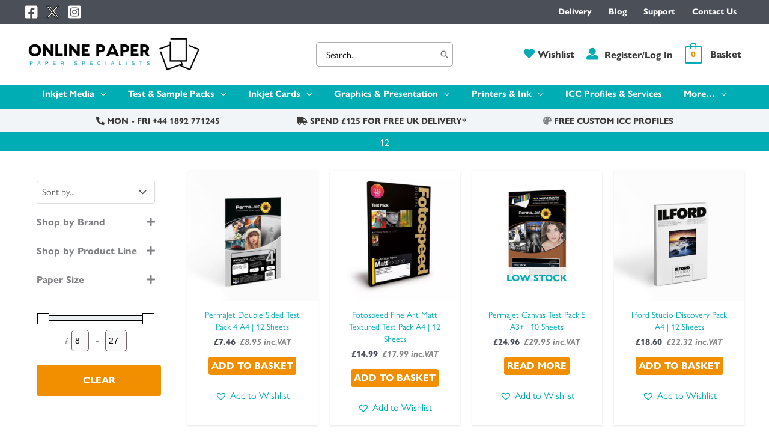

--- FILE ---
content_type: text/html; charset=UTF-8
request_url: https://www.on-linepaper.co.uk/number-of-sheets/12/
body_size: 81408
content:
<!DOCTYPE html><html lang="en-GB"><head> <script>window.dataLayer = window.dataLayer || [];
    function gtag() {
        dataLayer.push(arguments);
    }
    gtag("consent", "default", {
        ad_storage: "denied",
        ad_user_data: "denied", 
        ad_personalization: "denied",
        analytics_storage: "denied",
        functionality_storage: "granted",
        personalization_storage: "denied",
        security_storage: "granted",
        wait_for_update: 2000,
    });
    gtag("set", "ads_data_redaction", true);
    gtag("set", "url_passthrough", true);</script><meta charset="UTF-8"><meta name="viewport" content="width=device-width, initial-scale=1"><link rel="profile" href="https://gmpg.org/xfn/11"><meta name='robots' content='noindex, follow' /> <script id="cookieyes" type="text/javascript" src="https://cdn-cookieyes.com/client_data/cd9a9f9039060d8b9bc831d7/script.js"></script> <title>12 | Online Paper</title><meta property="og:locale" content="en_GB" /><meta property="og:type" content="article" /><meta property="og:title" content="12 | Online Paper" /><meta property="og:url" content="https://www.on-linepaper.co.uk/number-of-sheets/12/" /><meta property="og:site_name" content="Online Paper" /><meta property="og:image" content="https://cdn.on-linepaper.co.uk/wp-content/uploads/2023/08/Black-logo-no-background-100px.png" /><meta property="og:image:width" content="100" /><meta property="og:image:height" content="108" /><meta property="og:image:type" content="image/png" /><meta name="twitter:card" content="summary_large_image" /><meta name="twitter:site" content="@PaperLtd" /> <script type="application/ld+json" class="yoast-schema-graph">{"@context":"https://schema.org","@graph":[{"@type":"CollectionPage","@id":"https://www.on-linepaper.co.uk/number-of-sheets/12/","url":"https://www.on-linepaper.co.uk/number-of-sheets/12/","name":"12 | Online Paper","isPartOf":{"@id":"https://www.on-linepaper.co.uk/#website"},"primaryImageOfPage":{"@id":"https://www.on-linepaper.co.uk/number-of-sheets/12/#primaryimage"},"image":{"@id":"https://www.on-linepaper.co.uk/number-of-sheets/12/#primaryimage"},"thumbnailUrl":"https://cdn.on-linepaper.co.uk/wp-content/uploads/2022/06/permajet-test-pack-4-double-sided-inkjet-paper-test-pack.jpg","breadcrumb":{"@id":"https://www.on-linepaper.co.uk/number-of-sheets/12/#breadcrumb"},"inLanguage":"en-GB"},{"@type":"ImageObject","inLanguage":"en-GB","@id":"https://www.on-linepaper.co.uk/number-of-sheets/12/#primaryimage","url":"https://cdn.on-linepaper.co.uk/wp-content/uploads/2022/06/permajet-test-pack-4-double-sided-inkjet-paper-test-pack.jpg","contentUrl":"https://cdn.on-linepaper.co.uk/wp-content/uploads/2022/06/permajet-test-pack-4-double-sided-inkjet-paper-test-pack.jpg","width":900,"height":663,"caption":"PermaJet Double Sided Test Pack 4 A4 (12 Sheets)"},{"@type":"BreadcrumbList","@id":"https://www.on-linepaper.co.uk/number-of-sheets/12/#breadcrumb","itemListElement":[{"@type":"ListItem","position":1,"name":"Home","item":"https://www.on-linepaper.co.uk/"},{"@type":"ListItem","position":2,"name":"12"}]},{"@type":"WebSite","@id":"https://www.on-linepaper.co.uk/#website","url":"https://www.on-linepaper.co.uk/","name":"Online Paper","description":"Digital Photo &amp; Fine Art Inkjet Paper","publisher":{"@id":"https://www.on-linepaper.co.uk/#organization"},"potentialAction":[{"@type":"SearchAction","target":{"@type":"EntryPoint","urlTemplate":"https://www.on-linepaper.co.uk/?s={search_term_string}"},"query-input":{"@type":"PropertyValueSpecification","valueRequired":true,"valueName":"search_term_string"}}],"inLanguage":"en-GB"},{"@type":"Organization","@id":"https://www.on-linepaper.co.uk/#organization","name":"Online Paper","url":"https://www.on-linepaper.co.uk/","logo":{"@type":"ImageObject","inLanguage":"en-GB","@id":"https://www.on-linepaper.co.uk/#/schema/logo/image/","url":"https://cdn.on-linepaper.co.uk/wp-content/uploads/2023/08/Black-logo-no-background-100px.png","contentUrl":"https://cdn.on-linepaper.co.uk/wp-content/uploads/2023/08/Black-logo-no-background-100px.png","width":100,"height":108,"caption":"Online Paper"},"image":{"@id":"https://www.on-linepaper.co.uk/#/schema/logo/image/"},"sameAs":["https://www.facebook.com/onlinepaper","https://x.com/PaperLtd"]}]}</script> <link rel='dns-prefetch' href='//www.googletagmanager.com' /><link rel='dns-prefetch' href='//www.google.com' /><link rel='dns-prefetch' href='//use.typekit.net' /><link rel='preconnect' href='https://cdn.on-linepaper.co.uk' /><link rel='preconnect' href='https://fonts.bunny.net' /><link href='https://extsub.cmadvantage.co.uk' rel='preconnect' /><link href='https://cdn.doofinder.com' rel='preconnect' /><link href='https://cdn-cookieyes.com' rel='preconnect' /><link href='https://live.smartmetrics.co.uk' rel='preconnect' /><link href='https://fonts.bunny.net' crossorigin='anonymous' rel='preconnect' /><link rel="alternate" type="application/rss+xml" title="Online Paper &raquo; Feed" href="https://www.on-linepaper.co.uk/feed/" /><link rel="alternate" type="application/rss+xml" title="Online Paper &raquo; Comments Feed" href="https://www.on-linepaper.co.uk/comments/feed/" /><link rel="alternate" type="application/rss+xml" title="Online Paper &raquo; 12 Number of Sheets Feed" href="https://www.on-linepaper.co.uk/number-of-sheets/12/feed/" /><style id='wp-img-auto-sizes-contain-inline-css'>img:is([sizes=auto i],[sizes^="auto," i]){contain-intrinsic-size:3000px 1500px}
/*# sourceURL=wp-img-auto-sizes-contain-inline-css */</style><link rel='stylesheet' id='wc-points-and-rewards-blocks-integration-css' href='https://cdn.on-linepaper.co.uk/wp-content/cache/autoptimize/css/autoptimize_single_10f1ed9778aa7546f6f1680024593579.css?ver=1.18.19' media='all' /><link rel='stylesheet' id='astra-theme-css-css' href='https://cdn.on-linepaper.co.uk/wp-content/themes/astra/assets/css/minified/frontend.min.css?ver=4.11.12' media='all' /><link rel='stylesheet' id='astra-theme-dynamic-css' href='https://cdn.on-linepaper.co.uk/wp-content/uploads/astra/astra-theme-dynamic-css-pa_number-of-sheets-4171.css?ver=1768579304' media='all' /><link rel='stylesheet' id='pv-pills-pill-buttons-css' href='https://cdn.on-linepaper.co.uk/wp-content/cache/autoptimize/css/autoptimize_single_0451e1b20ccdc4d18e9bb0ec8c646312.css?ver=2.13.2' media='all' /><style id='pv-pills-pill-buttons-inline-css'>.pv-pills .pill label { background-color: #ffffff !important; color: #000 !important; border-color: #888 !important; }.pv-pills .pill input[type="checkbox"]:checked + label { background-color: #00adb5 !important; color: #ffffff !important; border-color: #00798e !important; }@media (min-width: 768px) {.pv-pills .pill label:hover { background-color: #eee !important; color: #006f75 !important; border-color: #00798e !important; }}.pv-pills .pill label.pill-swatch.swatch-shape-circle { border-radius: 50%; }.woocommerce div.product form.cart .variations .pv-pills+select { display: none; }.pv-pills .pill input[type="checkbox"] + label { text-align: center !important; }.woocommerce div.product.product-type-variable .entry-summary p.price { display:none; }
/*# sourceURL=pv-pills-pill-buttons-inline-css */</style><link rel='stylesheet' id='astra-advanced-headers-css-css' href='https://cdn.on-linepaper.co.uk/wp-content/plugins/astra-addon/addons/advanced-headers/assets/css/minified/style.min.css?ver=4.12.0' media='all' /><link rel='stylesheet' id='astra-advanced-headers-layout-css-css' href='https://cdn.on-linepaper.co.uk/wp-content/plugins/astra-addon/addons/advanced-headers/assets/css/minified/advanced-headers-layout-2.min.css?ver=4.12.0' media='all' /><style id='wp-block-library-inline-css'>:root{--wp-block-synced-color:#7a00df;--wp-block-synced-color--rgb:122,0,223;--wp-bound-block-color:var(--wp-block-synced-color);--wp-editor-canvas-background:#ddd;--wp-admin-theme-color:#007cba;--wp-admin-theme-color--rgb:0,124,186;--wp-admin-theme-color-darker-10:#006ba1;--wp-admin-theme-color-darker-10--rgb:0,107,160.5;--wp-admin-theme-color-darker-20:#005a87;--wp-admin-theme-color-darker-20--rgb:0,90,135;--wp-admin-border-width-focus:2px}@media (min-resolution:192dpi){:root{--wp-admin-border-width-focus:1.5px}}.wp-element-button{cursor:pointer}:root .has-very-light-gray-background-color{background-color:#eee}:root .has-very-dark-gray-background-color{background-color:#313131}:root .has-very-light-gray-color{color:#eee}:root .has-very-dark-gray-color{color:#313131}:root .has-vivid-green-cyan-to-vivid-cyan-blue-gradient-background{background:linear-gradient(135deg,#00d084,#0693e3)}:root .has-purple-crush-gradient-background{background:linear-gradient(135deg,#34e2e4,#4721fb 50%,#ab1dfe)}:root .has-hazy-dawn-gradient-background{background:linear-gradient(135deg,#faaca8,#dad0ec)}:root .has-subdued-olive-gradient-background{background:linear-gradient(135deg,#fafae1,#67a671)}:root .has-atomic-cream-gradient-background{background:linear-gradient(135deg,#fdd79a,#004a59)}:root .has-nightshade-gradient-background{background:linear-gradient(135deg,#330968,#31cdcf)}:root .has-midnight-gradient-background{background:linear-gradient(135deg,#020381,#2874fc)}:root{--wp--preset--font-size--normal:16px;--wp--preset--font-size--huge:42px}.has-regular-font-size{font-size:1em}.has-larger-font-size{font-size:2.625em}.has-normal-font-size{font-size:var(--wp--preset--font-size--normal)}.has-huge-font-size{font-size:var(--wp--preset--font-size--huge)}.has-text-align-center{text-align:center}.has-text-align-left{text-align:left}.has-text-align-right{text-align:right}.has-fit-text{white-space:nowrap!important}#end-resizable-editor-section{display:none}.aligncenter{clear:both}.items-justified-left{justify-content:flex-start}.items-justified-center{justify-content:center}.items-justified-right{justify-content:flex-end}.items-justified-space-between{justify-content:space-between}.screen-reader-text{border:0;clip-path:inset(50%);height:1px;margin:-1px;overflow:hidden;padding:0;position:absolute;width:1px;word-wrap:normal!important}.screen-reader-text:focus{background-color:#ddd;clip-path:none;color:#444;display:block;font-size:1em;height:auto;left:5px;line-height:normal;padding:15px 23px 14px;text-decoration:none;top:5px;width:auto;z-index:100000}html :where(.has-border-color){border-style:solid}html :where([style*=border-top-color]){border-top-style:solid}html :where([style*=border-right-color]){border-right-style:solid}html :where([style*=border-bottom-color]){border-bottom-style:solid}html :where([style*=border-left-color]){border-left-style:solid}html :where([style*=border-width]){border-style:solid}html :where([style*=border-top-width]){border-top-style:solid}html :where([style*=border-right-width]){border-right-style:solid}html :where([style*=border-bottom-width]){border-bottom-style:solid}html :where([style*=border-left-width]){border-left-style:solid}html :where(img[class*=wp-image-]){height:auto;max-width:100%}:where(figure){margin:0 0 1em}html :where(.is-position-sticky){--wp-admin--admin-bar--position-offset:var(--wp-admin--admin-bar--height,0px)}@media screen and (max-width:600px){html :where(.is-position-sticky){--wp-admin--admin-bar--position-offset:0px}}

/*# sourceURL=wp-block-library-inline-css */</style><style id='wp-block-button-inline-css'>.wp-block-button__link{align-content:center;box-sizing:border-box;cursor:pointer;display:inline-block;height:100%;text-align:center;word-break:break-word}.wp-block-button__link.aligncenter{text-align:center}.wp-block-button__link.alignright{text-align:right}:where(.wp-block-button__link){border-radius:9999px;box-shadow:none;padding:calc(.667em + 2px) calc(1.333em + 2px);text-decoration:none}.wp-block-button[style*=text-decoration] .wp-block-button__link{text-decoration:inherit}.wp-block-buttons>.wp-block-button.has-custom-width{max-width:none}.wp-block-buttons>.wp-block-button.has-custom-width .wp-block-button__link{width:100%}.wp-block-buttons>.wp-block-button.has-custom-font-size .wp-block-button__link{font-size:inherit}.wp-block-buttons>.wp-block-button.wp-block-button__width-25{width:calc(25% - var(--wp--style--block-gap, .5em)*.75)}.wp-block-buttons>.wp-block-button.wp-block-button__width-50{width:calc(50% - var(--wp--style--block-gap, .5em)*.5)}.wp-block-buttons>.wp-block-button.wp-block-button__width-75{width:calc(75% - var(--wp--style--block-gap, .5em)*.25)}.wp-block-buttons>.wp-block-button.wp-block-button__width-100{flex-basis:100%;width:100%}.wp-block-buttons.is-vertical>.wp-block-button.wp-block-button__width-25{width:25%}.wp-block-buttons.is-vertical>.wp-block-button.wp-block-button__width-50{width:50%}.wp-block-buttons.is-vertical>.wp-block-button.wp-block-button__width-75{width:75%}.wp-block-button.is-style-squared,.wp-block-button__link.wp-block-button.is-style-squared{border-radius:0}.wp-block-button.no-border-radius,.wp-block-button__link.no-border-radius{border-radius:0!important}:root :where(.wp-block-button .wp-block-button__link.is-style-outline),:root :where(.wp-block-button.is-style-outline>.wp-block-button__link){border:2px solid;padding:.667em 1.333em}:root :where(.wp-block-button .wp-block-button__link.is-style-outline:not(.has-text-color)),:root :where(.wp-block-button.is-style-outline>.wp-block-button__link:not(.has-text-color)){color:currentColor}:root :where(.wp-block-button .wp-block-button__link.is-style-outline:not(.has-background)),:root :where(.wp-block-button.is-style-outline>.wp-block-button__link:not(.has-background)){background-color:initial;background-image:none}
/*# sourceURL=https://www.on-linepaper.co.uk/wp-includes/blocks/button/style.min.css */</style><style id='wp-block-cover-inline-css'>.wp-block-cover,.wp-block-cover-image{align-items:center;background-position:50%;box-sizing:border-box;display:flex;justify-content:center;min-height:430px;overflow:hidden;overflow:clip;padding:1em;position:relative}.wp-block-cover .has-background-dim:not([class*=-background-color]),.wp-block-cover-image .has-background-dim:not([class*=-background-color]),.wp-block-cover-image.has-background-dim:not([class*=-background-color]),.wp-block-cover.has-background-dim:not([class*=-background-color]){background-color:#000}.wp-block-cover .has-background-dim.has-background-gradient,.wp-block-cover-image .has-background-dim.has-background-gradient{background-color:initial}.wp-block-cover-image.has-background-dim:before,.wp-block-cover.has-background-dim:before{background-color:inherit;content:""}.wp-block-cover .wp-block-cover__background,.wp-block-cover .wp-block-cover__gradient-background,.wp-block-cover-image .wp-block-cover__background,.wp-block-cover-image .wp-block-cover__gradient-background,.wp-block-cover-image.has-background-dim:not(.has-background-gradient):before,.wp-block-cover.has-background-dim:not(.has-background-gradient):before{bottom:0;left:0;opacity:.5;position:absolute;right:0;top:0}.wp-block-cover-image.has-background-dim.has-background-dim-10 .wp-block-cover__background,.wp-block-cover-image.has-background-dim.has-background-dim-10 .wp-block-cover__gradient-background,.wp-block-cover-image.has-background-dim.has-background-dim-10:not(.has-background-gradient):before,.wp-block-cover.has-background-dim.has-background-dim-10 .wp-block-cover__background,.wp-block-cover.has-background-dim.has-background-dim-10 .wp-block-cover__gradient-background,.wp-block-cover.has-background-dim.has-background-dim-10:not(.has-background-gradient):before{opacity:.1}.wp-block-cover-image.has-background-dim.has-background-dim-20 .wp-block-cover__background,.wp-block-cover-image.has-background-dim.has-background-dim-20 .wp-block-cover__gradient-background,.wp-block-cover-image.has-background-dim.has-background-dim-20:not(.has-background-gradient):before,.wp-block-cover.has-background-dim.has-background-dim-20 .wp-block-cover__background,.wp-block-cover.has-background-dim.has-background-dim-20 .wp-block-cover__gradient-background,.wp-block-cover.has-background-dim.has-background-dim-20:not(.has-background-gradient):before{opacity:.2}.wp-block-cover-image.has-background-dim.has-background-dim-30 .wp-block-cover__background,.wp-block-cover-image.has-background-dim.has-background-dim-30 .wp-block-cover__gradient-background,.wp-block-cover-image.has-background-dim.has-background-dim-30:not(.has-background-gradient):before,.wp-block-cover.has-background-dim.has-background-dim-30 .wp-block-cover__background,.wp-block-cover.has-background-dim.has-background-dim-30 .wp-block-cover__gradient-background,.wp-block-cover.has-background-dim.has-background-dim-30:not(.has-background-gradient):before{opacity:.3}.wp-block-cover-image.has-background-dim.has-background-dim-40 .wp-block-cover__background,.wp-block-cover-image.has-background-dim.has-background-dim-40 .wp-block-cover__gradient-background,.wp-block-cover-image.has-background-dim.has-background-dim-40:not(.has-background-gradient):before,.wp-block-cover.has-background-dim.has-background-dim-40 .wp-block-cover__background,.wp-block-cover.has-background-dim.has-background-dim-40 .wp-block-cover__gradient-background,.wp-block-cover.has-background-dim.has-background-dim-40:not(.has-background-gradient):before{opacity:.4}.wp-block-cover-image.has-background-dim.has-background-dim-50 .wp-block-cover__background,.wp-block-cover-image.has-background-dim.has-background-dim-50 .wp-block-cover__gradient-background,.wp-block-cover-image.has-background-dim.has-background-dim-50:not(.has-background-gradient):before,.wp-block-cover.has-background-dim.has-background-dim-50 .wp-block-cover__background,.wp-block-cover.has-background-dim.has-background-dim-50 .wp-block-cover__gradient-background,.wp-block-cover.has-background-dim.has-background-dim-50:not(.has-background-gradient):before{opacity:.5}.wp-block-cover-image.has-background-dim.has-background-dim-60 .wp-block-cover__background,.wp-block-cover-image.has-background-dim.has-background-dim-60 .wp-block-cover__gradient-background,.wp-block-cover-image.has-background-dim.has-background-dim-60:not(.has-background-gradient):before,.wp-block-cover.has-background-dim.has-background-dim-60 .wp-block-cover__background,.wp-block-cover.has-background-dim.has-background-dim-60 .wp-block-cover__gradient-background,.wp-block-cover.has-background-dim.has-background-dim-60:not(.has-background-gradient):before{opacity:.6}.wp-block-cover-image.has-background-dim.has-background-dim-70 .wp-block-cover__background,.wp-block-cover-image.has-background-dim.has-background-dim-70 .wp-block-cover__gradient-background,.wp-block-cover-image.has-background-dim.has-background-dim-70:not(.has-background-gradient):before,.wp-block-cover.has-background-dim.has-background-dim-70 .wp-block-cover__background,.wp-block-cover.has-background-dim.has-background-dim-70 .wp-block-cover__gradient-background,.wp-block-cover.has-background-dim.has-background-dim-70:not(.has-background-gradient):before{opacity:.7}.wp-block-cover-image.has-background-dim.has-background-dim-80 .wp-block-cover__background,.wp-block-cover-image.has-background-dim.has-background-dim-80 .wp-block-cover__gradient-background,.wp-block-cover-image.has-background-dim.has-background-dim-80:not(.has-background-gradient):before,.wp-block-cover.has-background-dim.has-background-dim-80 .wp-block-cover__background,.wp-block-cover.has-background-dim.has-background-dim-80 .wp-block-cover__gradient-background,.wp-block-cover.has-background-dim.has-background-dim-80:not(.has-background-gradient):before{opacity:.8}.wp-block-cover-image.has-background-dim.has-background-dim-90 .wp-block-cover__background,.wp-block-cover-image.has-background-dim.has-background-dim-90 .wp-block-cover__gradient-background,.wp-block-cover-image.has-background-dim.has-background-dim-90:not(.has-background-gradient):before,.wp-block-cover.has-background-dim.has-background-dim-90 .wp-block-cover__background,.wp-block-cover.has-background-dim.has-background-dim-90 .wp-block-cover__gradient-background,.wp-block-cover.has-background-dim.has-background-dim-90:not(.has-background-gradient):before{opacity:.9}.wp-block-cover-image.has-background-dim.has-background-dim-100 .wp-block-cover__background,.wp-block-cover-image.has-background-dim.has-background-dim-100 .wp-block-cover__gradient-background,.wp-block-cover-image.has-background-dim.has-background-dim-100:not(.has-background-gradient):before,.wp-block-cover.has-background-dim.has-background-dim-100 .wp-block-cover__background,.wp-block-cover.has-background-dim.has-background-dim-100 .wp-block-cover__gradient-background,.wp-block-cover.has-background-dim.has-background-dim-100:not(.has-background-gradient):before{opacity:1}.wp-block-cover .wp-block-cover__background.has-background-dim.has-background-dim-0,.wp-block-cover .wp-block-cover__gradient-background.has-background-dim.has-background-dim-0,.wp-block-cover-image .wp-block-cover__background.has-background-dim.has-background-dim-0,.wp-block-cover-image .wp-block-cover__gradient-background.has-background-dim.has-background-dim-0{opacity:0}.wp-block-cover .wp-block-cover__background.has-background-dim.has-background-dim-10,.wp-block-cover .wp-block-cover__gradient-background.has-background-dim.has-background-dim-10,.wp-block-cover-image .wp-block-cover__background.has-background-dim.has-background-dim-10,.wp-block-cover-image .wp-block-cover__gradient-background.has-background-dim.has-background-dim-10{opacity:.1}.wp-block-cover .wp-block-cover__background.has-background-dim.has-background-dim-20,.wp-block-cover .wp-block-cover__gradient-background.has-background-dim.has-background-dim-20,.wp-block-cover-image .wp-block-cover__background.has-background-dim.has-background-dim-20,.wp-block-cover-image .wp-block-cover__gradient-background.has-background-dim.has-background-dim-20{opacity:.2}.wp-block-cover .wp-block-cover__background.has-background-dim.has-background-dim-30,.wp-block-cover .wp-block-cover__gradient-background.has-background-dim.has-background-dim-30,.wp-block-cover-image .wp-block-cover__background.has-background-dim.has-background-dim-30,.wp-block-cover-image .wp-block-cover__gradient-background.has-background-dim.has-background-dim-30{opacity:.3}.wp-block-cover .wp-block-cover__background.has-background-dim.has-background-dim-40,.wp-block-cover .wp-block-cover__gradient-background.has-background-dim.has-background-dim-40,.wp-block-cover-image .wp-block-cover__background.has-background-dim.has-background-dim-40,.wp-block-cover-image .wp-block-cover__gradient-background.has-background-dim.has-background-dim-40{opacity:.4}.wp-block-cover .wp-block-cover__background.has-background-dim.has-background-dim-50,.wp-block-cover .wp-block-cover__gradient-background.has-background-dim.has-background-dim-50,.wp-block-cover-image .wp-block-cover__background.has-background-dim.has-background-dim-50,.wp-block-cover-image .wp-block-cover__gradient-background.has-background-dim.has-background-dim-50{opacity:.5}.wp-block-cover .wp-block-cover__background.has-background-dim.has-background-dim-60,.wp-block-cover .wp-block-cover__gradient-background.has-background-dim.has-background-dim-60,.wp-block-cover-image .wp-block-cover__background.has-background-dim.has-background-dim-60,.wp-block-cover-image .wp-block-cover__gradient-background.has-background-dim.has-background-dim-60{opacity:.6}.wp-block-cover .wp-block-cover__background.has-background-dim.has-background-dim-70,.wp-block-cover .wp-block-cover__gradient-background.has-background-dim.has-background-dim-70,.wp-block-cover-image .wp-block-cover__background.has-background-dim.has-background-dim-70,.wp-block-cover-image .wp-block-cover__gradient-background.has-background-dim.has-background-dim-70{opacity:.7}.wp-block-cover .wp-block-cover__background.has-background-dim.has-background-dim-80,.wp-block-cover .wp-block-cover__gradient-background.has-background-dim.has-background-dim-80,.wp-block-cover-image .wp-block-cover__background.has-background-dim.has-background-dim-80,.wp-block-cover-image .wp-block-cover__gradient-background.has-background-dim.has-background-dim-80{opacity:.8}.wp-block-cover .wp-block-cover__background.has-background-dim.has-background-dim-90,.wp-block-cover .wp-block-cover__gradient-background.has-background-dim.has-background-dim-90,.wp-block-cover-image .wp-block-cover__background.has-background-dim.has-background-dim-90,.wp-block-cover-image .wp-block-cover__gradient-background.has-background-dim.has-background-dim-90{opacity:.9}.wp-block-cover .wp-block-cover__background.has-background-dim.has-background-dim-100,.wp-block-cover .wp-block-cover__gradient-background.has-background-dim.has-background-dim-100,.wp-block-cover-image .wp-block-cover__background.has-background-dim.has-background-dim-100,.wp-block-cover-image .wp-block-cover__gradient-background.has-background-dim.has-background-dim-100{opacity:1}.wp-block-cover-image.alignleft,.wp-block-cover-image.alignright,.wp-block-cover.alignleft,.wp-block-cover.alignright{max-width:420px;width:100%}.wp-block-cover-image.aligncenter,.wp-block-cover-image.alignleft,.wp-block-cover-image.alignright,.wp-block-cover.aligncenter,.wp-block-cover.alignleft,.wp-block-cover.alignright{display:flex}.wp-block-cover .wp-block-cover__inner-container,.wp-block-cover-image .wp-block-cover__inner-container{color:inherit;position:relative;width:100%}.wp-block-cover-image.is-position-top-left,.wp-block-cover.is-position-top-left{align-items:flex-start;justify-content:flex-start}.wp-block-cover-image.is-position-top-center,.wp-block-cover.is-position-top-center{align-items:flex-start;justify-content:center}.wp-block-cover-image.is-position-top-right,.wp-block-cover.is-position-top-right{align-items:flex-start;justify-content:flex-end}.wp-block-cover-image.is-position-center-left,.wp-block-cover.is-position-center-left{align-items:center;justify-content:flex-start}.wp-block-cover-image.is-position-center-center,.wp-block-cover.is-position-center-center{align-items:center;justify-content:center}.wp-block-cover-image.is-position-center-right,.wp-block-cover.is-position-center-right{align-items:center;justify-content:flex-end}.wp-block-cover-image.is-position-bottom-left,.wp-block-cover.is-position-bottom-left{align-items:flex-end;justify-content:flex-start}.wp-block-cover-image.is-position-bottom-center,.wp-block-cover.is-position-bottom-center{align-items:flex-end;justify-content:center}.wp-block-cover-image.is-position-bottom-right,.wp-block-cover.is-position-bottom-right{align-items:flex-end;justify-content:flex-end}.wp-block-cover-image.has-custom-content-position.has-custom-content-position .wp-block-cover__inner-container,.wp-block-cover.has-custom-content-position.has-custom-content-position .wp-block-cover__inner-container{margin:0}.wp-block-cover-image.has-custom-content-position.has-custom-content-position.is-position-bottom-left .wp-block-cover__inner-container,.wp-block-cover-image.has-custom-content-position.has-custom-content-position.is-position-bottom-right .wp-block-cover__inner-container,.wp-block-cover-image.has-custom-content-position.has-custom-content-position.is-position-center-left .wp-block-cover__inner-container,.wp-block-cover-image.has-custom-content-position.has-custom-content-position.is-position-center-right .wp-block-cover__inner-container,.wp-block-cover-image.has-custom-content-position.has-custom-content-position.is-position-top-left .wp-block-cover__inner-container,.wp-block-cover-image.has-custom-content-position.has-custom-content-position.is-position-top-right .wp-block-cover__inner-container,.wp-block-cover.has-custom-content-position.has-custom-content-position.is-position-bottom-left .wp-block-cover__inner-container,.wp-block-cover.has-custom-content-position.has-custom-content-position.is-position-bottom-right .wp-block-cover__inner-container,.wp-block-cover.has-custom-content-position.has-custom-content-position.is-position-center-left .wp-block-cover__inner-container,.wp-block-cover.has-custom-content-position.has-custom-content-position.is-position-center-right .wp-block-cover__inner-container,.wp-block-cover.has-custom-content-position.has-custom-content-position.is-position-top-left .wp-block-cover__inner-container,.wp-block-cover.has-custom-content-position.has-custom-content-position.is-position-top-right .wp-block-cover__inner-container{margin:0;width:auto}.wp-block-cover .wp-block-cover__image-background,.wp-block-cover video.wp-block-cover__video-background,.wp-block-cover-image .wp-block-cover__image-background,.wp-block-cover-image video.wp-block-cover__video-background{border:none;bottom:0;box-shadow:none;height:100%;left:0;margin:0;max-height:none;max-width:none;object-fit:cover;outline:none;padding:0;position:absolute;right:0;top:0;width:100%}.wp-block-cover-image.has-parallax,.wp-block-cover.has-parallax,.wp-block-cover__image-background.has-parallax,video.wp-block-cover__video-background.has-parallax{background-attachment:fixed;background-repeat:no-repeat;background-size:cover}@supports (-webkit-touch-callout:inherit){.wp-block-cover-image.has-parallax,.wp-block-cover.has-parallax,.wp-block-cover__image-background.has-parallax,video.wp-block-cover__video-background.has-parallax{background-attachment:scroll}}@media (prefers-reduced-motion:reduce){.wp-block-cover-image.has-parallax,.wp-block-cover.has-parallax,.wp-block-cover__image-background.has-parallax,video.wp-block-cover__video-background.has-parallax{background-attachment:scroll}}.wp-block-cover-image.is-repeated,.wp-block-cover.is-repeated,.wp-block-cover__image-background.is-repeated,video.wp-block-cover__video-background.is-repeated{background-repeat:repeat;background-size:auto}.wp-block-cover-image-text,.wp-block-cover-image-text a,.wp-block-cover-image-text a:active,.wp-block-cover-image-text a:focus,.wp-block-cover-image-text a:hover,.wp-block-cover-text,.wp-block-cover-text a,.wp-block-cover-text a:active,.wp-block-cover-text a:focus,.wp-block-cover-text a:hover,section.wp-block-cover-image h2,section.wp-block-cover-image h2 a,section.wp-block-cover-image h2 a:active,section.wp-block-cover-image h2 a:focus,section.wp-block-cover-image h2 a:hover{color:#fff}.wp-block-cover-image .wp-block-cover.has-left-content{justify-content:flex-start}.wp-block-cover-image .wp-block-cover.has-right-content{justify-content:flex-end}.wp-block-cover-image.has-left-content .wp-block-cover-image-text,.wp-block-cover.has-left-content .wp-block-cover-text,section.wp-block-cover-image.has-left-content>h2{margin-left:0;text-align:left}.wp-block-cover-image.has-right-content .wp-block-cover-image-text,.wp-block-cover.has-right-content .wp-block-cover-text,section.wp-block-cover-image.has-right-content>h2{margin-right:0;text-align:right}.wp-block-cover .wp-block-cover-text,.wp-block-cover-image .wp-block-cover-image-text,section.wp-block-cover-image>h2{font-size:2em;line-height:1.25;margin-bottom:0;max-width:840px;padding:.44em;text-align:center;z-index:1}:where(.wp-block-cover-image:not(.has-text-color)),:where(.wp-block-cover:not(.has-text-color)){color:#fff}:where(.wp-block-cover-image.is-light:not(.has-text-color)),:where(.wp-block-cover.is-light:not(.has-text-color)){color:#000}:root :where(.wp-block-cover h1:not(.has-text-color)),:root :where(.wp-block-cover h2:not(.has-text-color)),:root :where(.wp-block-cover h3:not(.has-text-color)),:root :where(.wp-block-cover h4:not(.has-text-color)),:root :where(.wp-block-cover h5:not(.has-text-color)),:root :where(.wp-block-cover h6:not(.has-text-color)),:root :where(.wp-block-cover p:not(.has-text-color)){color:inherit}body:not(.editor-styles-wrapper) .wp-block-cover:not(.wp-block-cover:has(.wp-block-cover__background+.wp-block-cover__inner-container)) .wp-block-cover__image-background,body:not(.editor-styles-wrapper) .wp-block-cover:not(.wp-block-cover:has(.wp-block-cover__background+.wp-block-cover__inner-container)) .wp-block-cover__video-background{z-index:0}body:not(.editor-styles-wrapper) .wp-block-cover:not(.wp-block-cover:has(.wp-block-cover__background+.wp-block-cover__inner-container)) .wp-block-cover__background,body:not(.editor-styles-wrapper) .wp-block-cover:not(.wp-block-cover:has(.wp-block-cover__background+.wp-block-cover__inner-container)) .wp-block-cover__gradient-background,body:not(.editor-styles-wrapper) .wp-block-cover:not(.wp-block-cover:has(.wp-block-cover__background+.wp-block-cover__inner-container)) .wp-block-cover__inner-container,body:not(.editor-styles-wrapper) .wp-block-cover:not(.wp-block-cover:has(.wp-block-cover__background+.wp-block-cover__inner-container)).has-background-dim:not(.has-background-gradient):before{z-index:1}.has-modal-open body:not(.editor-styles-wrapper) .wp-block-cover:not(.wp-block-cover:has(.wp-block-cover__background+.wp-block-cover__inner-container)) .wp-block-cover__inner-container{z-index:auto}
/*# sourceURL=https://www.on-linepaper.co.uk/wp-includes/blocks/cover/style.min.css */</style><style id='wp-block-heading-inline-css'>h1:where(.wp-block-heading).has-background,h2:where(.wp-block-heading).has-background,h3:where(.wp-block-heading).has-background,h4:where(.wp-block-heading).has-background,h5:where(.wp-block-heading).has-background,h6:where(.wp-block-heading).has-background{padding:1.25em 2.375em}h1.has-text-align-left[style*=writing-mode]:where([style*=vertical-lr]),h1.has-text-align-right[style*=writing-mode]:where([style*=vertical-rl]),h2.has-text-align-left[style*=writing-mode]:where([style*=vertical-lr]),h2.has-text-align-right[style*=writing-mode]:where([style*=vertical-rl]),h3.has-text-align-left[style*=writing-mode]:where([style*=vertical-lr]),h3.has-text-align-right[style*=writing-mode]:where([style*=vertical-rl]),h4.has-text-align-left[style*=writing-mode]:where([style*=vertical-lr]),h4.has-text-align-right[style*=writing-mode]:where([style*=vertical-rl]),h5.has-text-align-left[style*=writing-mode]:where([style*=vertical-lr]),h5.has-text-align-right[style*=writing-mode]:where([style*=vertical-rl]),h6.has-text-align-left[style*=writing-mode]:where([style*=vertical-lr]),h6.has-text-align-right[style*=writing-mode]:where([style*=vertical-rl]){rotate:180deg}
/*# sourceURL=https://www.on-linepaper.co.uk/wp-includes/blocks/heading/style.min.css */</style><style id='wp-block-image-inline-css'>.wp-block-image>a,.wp-block-image>figure>a{display:inline-block}.wp-block-image img{box-sizing:border-box;height:auto;max-width:100%;vertical-align:bottom}@media not (prefers-reduced-motion){.wp-block-image img.hide{visibility:hidden}.wp-block-image img.show{animation:show-content-image .4s}}.wp-block-image[style*=border-radius] img,.wp-block-image[style*=border-radius]>a{border-radius:inherit}.wp-block-image.has-custom-border img{box-sizing:border-box}.wp-block-image.aligncenter{text-align:center}.wp-block-image.alignfull>a,.wp-block-image.alignwide>a{width:100%}.wp-block-image.alignfull img,.wp-block-image.alignwide img{height:auto;width:100%}.wp-block-image .aligncenter,.wp-block-image .alignleft,.wp-block-image .alignright,.wp-block-image.aligncenter,.wp-block-image.alignleft,.wp-block-image.alignright{display:table}.wp-block-image .aligncenter>figcaption,.wp-block-image .alignleft>figcaption,.wp-block-image .alignright>figcaption,.wp-block-image.aligncenter>figcaption,.wp-block-image.alignleft>figcaption,.wp-block-image.alignright>figcaption{caption-side:bottom;display:table-caption}.wp-block-image .alignleft{float:left;margin:.5em 1em .5em 0}.wp-block-image .alignright{float:right;margin:.5em 0 .5em 1em}.wp-block-image .aligncenter{margin-left:auto;margin-right:auto}.wp-block-image :where(figcaption){margin-bottom:1em;margin-top:.5em}.wp-block-image.is-style-circle-mask img{border-radius:9999px}@supports ((-webkit-mask-image:none) or (mask-image:none)) or (-webkit-mask-image:none){.wp-block-image.is-style-circle-mask img{border-radius:0;-webkit-mask-image:url('data:image/svg+xml;utf8,<svg viewBox="0 0 100 100" xmlns="http://www.w3.org/2000/svg"><circle cx="50" cy="50" r="50"/></svg>');mask-image:url('data:image/svg+xml;utf8,<svg viewBox="0 0 100 100" xmlns="http://www.w3.org/2000/svg"><circle cx="50" cy="50" r="50"/></svg>');mask-mode:alpha;-webkit-mask-position:center;mask-position:center;-webkit-mask-repeat:no-repeat;mask-repeat:no-repeat;-webkit-mask-size:contain;mask-size:contain}}:root :where(.wp-block-image.is-style-rounded img,.wp-block-image .is-style-rounded img){border-radius:9999px}.wp-block-image figure{margin:0}.wp-lightbox-container{display:flex;flex-direction:column;position:relative}.wp-lightbox-container img{cursor:zoom-in}.wp-lightbox-container img:hover+button{opacity:1}.wp-lightbox-container button{align-items:center;backdrop-filter:blur(16px) saturate(180%);background-color:#5a5a5a40;border:none;border-radius:4px;cursor:zoom-in;display:flex;height:20px;justify-content:center;opacity:0;padding:0;position:absolute;right:16px;text-align:center;top:16px;width:20px;z-index:100}@media not (prefers-reduced-motion){.wp-lightbox-container button{transition:opacity .2s ease}}.wp-lightbox-container button:focus-visible{outline:3px auto #5a5a5a40;outline:3px auto -webkit-focus-ring-color;outline-offset:3px}.wp-lightbox-container button:hover{cursor:pointer;opacity:1}.wp-lightbox-container button:focus{opacity:1}.wp-lightbox-container button:focus,.wp-lightbox-container button:hover,.wp-lightbox-container button:not(:hover):not(:active):not(.has-background){background-color:#5a5a5a40;border:none}.wp-lightbox-overlay{box-sizing:border-box;cursor:zoom-out;height:100vh;left:0;overflow:hidden;position:fixed;top:0;visibility:hidden;width:100%;z-index:100000}.wp-lightbox-overlay .close-button{align-items:center;cursor:pointer;display:flex;justify-content:center;min-height:40px;min-width:40px;padding:0;position:absolute;right:calc(env(safe-area-inset-right) + 16px);top:calc(env(safe-area-inset-top) + 16px);z-index:5000000}.wp-lightbox-overlay .close-button:focus,.wp-lightbox-overlay .close-button:hover,.wp-lightbox-overlay .close-button:not(:hover):not(:active):not(.has-background){background:none;border:none}.wp-lightbox-overlay .lightbox-image-container{height:var(--wp--lightbox-container-height);left:50%;overflow:hidden;position:absolute;top:50%;transform:translate(-50%,-50%);transform-origin:top left;width:var(--wp--lightbox-container-width);z-index:9999999999}.wp-lightbox-overlay .wp-block-image{align-items:center;box-sizing:border-box;display:flex;height:100%;justify-content:center;margin:0;position:relative;transform-origin:0 0;width:100%;z-index:3000000}.wp-lightbox-overlay .wp-block-image img{height:var(--wp--lightbox-image-height);min-height:var(--wp--lightbox-image-height);min-width:var(--wp--lightbox-image-width);width:var(--wp--lightbox-image-width)}.wp-lightbox-overlay .wp-block-image figcaption{display:none}.wp-lightbox-overlay button{background:none;border:none}.wp-lightbox-overlay .scrim{background-color:#fff;height:100%;opacity:.9;position:absolute;width:100%;z-index:2000000}.wp-lightbox-overlay.active{visibility:visible}@media not (prefers-reduced-motion){.wp-lightbox-overlay.active{animation:turn-on-visibility .25s both}.wp-lightbox-overlay.active img{animation:turn-on-visibility .35s both}.wp-lightbox-overlay.show-closing-animation:not(.active){animation:turn-off-visibility .35s both}.wp-lightbox-overlay.show-closing-animation:not(.active) img{animation:turn-off-visibility .25s both}.wp-lightbox-overlay.zoom.active{animation:none;opacity:1;visibility:visible}.wp-lightbox-overlay.zoom.active .lightbox-image-container{animation:lightbox-zoom-in .4s}.wp-lightbox-overlay.zoom.active .lightbox-image-container img{animation:none}.wp-lightbox-overlay.zoom.active .scrim{animation:turn-on-visibility .4s forwards}.wp-lightbox-overlay.zoom.show-closing-animation:not(.active){animation:none}.wp-lightbox-overlay.zoom.show-closing-animation:not(.active) .lightbox-image-container{animation:lightbox-zoom-out .4s}.wp-lightbox-overlay.zoom.show-closing-animation:not(.active) .lightbox-image-container img{animation:none}.wp-lightbox-overlay.zoom.show-closing-animation:not(.active) .scrim{animation:turn-off-visibility .4s forwards}}@keyframes show-content-image{0%{visibility:hidden}99%{visibility:hidden}to{visibility:visible}}@keyframes turn-on-visibility{0%{opacity:0}to{opacity:1}}@keyframes turn-off-visibility{0%{opacity:1;visibility:visible}99%{opacity:0;visibility:visible}to{opacity:0;visibility:hidden}}@keyframes lightbox-zoom-in{0%{transform:translate(calc((-100vw + var(--wp--lightbox-scrollbar-width))/2 + var(--wp--lightbox-initial-left-position)),calc(-50vh + var(--wp--lightbox-initial-top-position))) scale(var(--wp--lightbox-scale))}to{transform:translate(-50%,-50%) scale(1)}}@keyframes lightbox-zoom-out{0%{transform:translate(-50%,-50%) scale(1);visibility:visible}99%{visibility:visible}to{transform:translate(calc((-100vw + var(--wp--lightbox-scrollbar-width))/2 + var(--wp--lightbox-initial-left-position)),calc(-50vh + var(--wp--lightbox-initial-top-position))) scale(var(--wp--lightbox-scale));visibility:hidden}}
/*# sourceURL=https://www.on-linepaper.co.uk/wp-includes/blocks/image/style.min.css */</style><style id='wp-block-list-inline-css'>ol,ul{box-sizing:border-box}:root :where(.wp-block-list.has-background){padding:1.25em 2.375em}
/*# sourceURL=https://www.on-linepaper.co.uk/wp-includes/blocks/list/style.min.css */</style><style id='wp-block-buttons-inline-css'>.wp-block-buttons{box-sizing:border-box}.wp-block-buttons.is-vertical{flex-direction:column}.wp-block-buttons.is-vertical>.wp-block-button:last-child{margin-bottom:0}.wp-block-buttons>.wp-block-button{display:inline-block;margin:0}.wp-block-buttons.is-content-justification-left{justify-content:flex-start}.wp-block-buttons.is-content-justification-left.is-vertical{align-items:flex-start}.wp-block-buttons.is-content-justification-center{justify-content:center}.wp-block-buttons.is-content-justification-center.is-vertical{align-items:center}.wp-block-buttons.is-content-justification-right{justify-content:flex-end}.wp-block-buttons.is-content-justification-right.is-vertical{align-items:flex-end}.wp-block-buttons.is-content-justification-space-between{justify-content:space-between}.wp-block-buttons.aligncenter{text-align:center}.wp-block-buttons:not(.is-content-justification-space-between,.is-content-justification-right,.is-content-justification-left,.is-content-justification-center) .wp-block-button.aligncenter{margin-left:auto;margin-right:auto;width:100%}.wp-block-buttons[style*=text-decoration] .wp-block-button,.wp-block-buttons[style*=text-decoration] .wp-block-button__link{text-decoration:inherit}.wp-block-buttons.has-custom-font-size .wp-block-button__link{font-size:inherit}.wp-block-buttons .wp-block-button__link{width:100%}.wp-block-button.aligncenter{text-align:center}
/*# sourceURL=https://www.on-linepaper.co.uk/wp-includes/blocks/buttons/style.min.css */</style><style id='wp-block-post-title-inline-css'>.wp-block-post-title{box-sizing:border-box;word-break:break-word}.wp-block-post-title :where(a){display:inline-block;font-family:inherit;font-size:inherit;font-style:inherit;font-weight:inherit;letter-spacing:inherit;line-height:inherit;text-decoration:inherit}
/*# sourceURL=https://www.on-linepaper.co.uk/wp-includes/blocks/post-title/style.min.css */</style><style id='wp-block-columns-inline-css'>.wp-block-columns{box-sizing:border-box;display:flex;flex-wrap:wrap!important}@media (min-width:782px){.wp-block-columns{flex-wrap:nowrap!important}}.wp-block-columns{align-items:normal!important}.wp-block-columns.are-vertically-aligned-top{align-items:flex-start}.wp-block-columns.are-vertically-aligned-center{align-items:center}.wp-block-columns.are-vertically-aligned-bottom{align-items:flex-end}@media (max-width:781px){.wp-block-columns:not(.is-not-stacked-on-mobile)>.wp-block-column{flex-basis:100%!important}}@media (min-width:782px){.wp-block-columns:not(.is-not-stacked-on-mobile)>.wp-block-column{flex-basis:0;flex-grow:1}.wp-block-columns:not(.is-not-stacked-on-mobile)>.wp-block-column[style*=flex-basis]{flex-grow:0}}.wp-block-columns.is-not-stacked-on-mobile{flex-wrap:nowrap!important}.wp-block-columns.is-not-stacked-on-mobile>.wp-block-column{flex-basis:0;flex-grow:1}.wp-block-columns.is-not-stacked-on-mobile>.wp-block-column[style*=flex-basis]{flex-grow:0}:where(.wp-block-columns){margin-bottom:1.75em}:where(.wp-block-columns.has-background){padding:1.25em 2.375em}.wp-block-column{flex-grow:1;min-width:0;overflow-wrap:break-word;word-break:break-word}.wp-block-column.is-vertically-aligned-top{align-self:flex-start}.wp-block-column.is-vertically-aligned-center{align-self:center}.wp-block-column.is-vertically-aligned-bottom{align-self:flex-end}.wp-block-column.is-vertically-aligned-stretch{align-self:stretch}.wp-block-column.is-vertically-aligned-bottom,.wp-block-column.is-vertically-aligned-center,.wp-block-column.is-vertically-aligned-top{width:100%}
/*# sourceURL=https://www.on-linepaper.co.uk/wp-includes/blocks/columns/style.min.css */</style><style id='wp-block-paragraph-inline-css'>.is-small-text{font-size:.875em}.is-regular-text{font-size:1em}.is-large-text{font-size:2.25em}.is-larger-text{font-size:3em}.has-drop-cap:not(:focus):first-letter{float:left;font-size:8.4em;font-style:normal;font-weight:100;line-height:.68;margin:.05em .1em 0 0;text-transform:uppercase}body.rtl .has-drop-cap:not(:focus):first-letter{float:none;margin-left:.1em}p.has-drop-cap.has-background{overflow:hidden}:root :where(p.has-background){padding:1.25em 2.375em}:where(p.has-text-color:not(.has-link-color)) a{color:inherit}p.has-text-align-left[style*="writing-mode:vertical-lr"],p.has-text-align-right[style*="writing-mode:vertical-rl"]{rotate:180deg}
/*# sourceURL=https://www.on-linepaper.co.uk/wp-includes/blocks/paragraph/style.min.css */</style><style id='wp-block-spacer-inline-css'>.wp-block-spacer{clear:both}
/*# sourceURL=https://www.on-linepaper.co.uk/wp-includes/blocks/spacer/style.min.css */</style><link rel='stylesheet' id='wc-blocks-style-css' href='https://cdn.on-linepaper.co.uk/wp-content/cache/autoptimize/css/autoptimize_single_e2d671c403c7e2bd09b3b298c748d0db.css?ver=wc-10.4.3' media='all' /><link rel='stylesheet' id='wc-blocks-style-product-image-css' href='https://cdn.on-linepaper.co.uk/wp-content/cache/autoptimize/css/autoptimize_single_fd5770e712b0acb3c34e9c6d60854259.css?ver=wc-10.4.3' media='all' /><style id='global-styles-inline-css'>:root{--wp--preset--aspect-ratio--square: 1;--wp--preset--aspect-ratio--4-3: 4/3;--wp--preset--aspect-ratio--3-4: 3/4;--wp--preset--aspect-ratio--3-2: 3/2;--wp--preset--aspect-ratio--2-3: 2/3;--wp--preset--aspect-ratio--16-9: 16/9;--wp--preset--aspect-ratio--9-16: 9/16;--wp--preset--color--black: #000000;--wp--preset--color--cyan-bluish-gray: #abb8c3;--wp--preset--color--white: #ffffff;--wp--preset--color--pale-pink: #f78da7;--wp--preset--color--vivid-red: #cf2e2e;--wp--preset--color--luminous-vivid-orange: #ff6900;--wp--preset--color--luminous-vivid-amber: #fcb900;--wp--preset--color--light-green-cyan: #7bdcb5;--wp--preset--color--vivid-green-cyan: #00d084;--wp--preset--color--pale-cyan-blue: #8ed1fc;--wp--preset--color--vivid-cyan-blue: #0693e3;--wp--preset--color--vivid-purple: #9b51e0;--wp--preset--color--ast-global-color-0: var(--ast-global-color-0);--wp--preset--color--ast-global-color-1: var(--ast-global-color-1);--wp--preset--color--ast-global-color-2: var(--ast-global-color-2);--wp--preset--color--ast-global-color-3: var(--ast-global-color-3);--wp--preset--color--ast-global-color-4: var(--ast-global-color-4);--wp--preset--color--ast-global-color-5: var(--ast-global-color-5);--wp--preset--color--ast-global-color-6: var(--ast-global-color-6);--wp--preset--color--ast-global-color-7: var(--ast-global-color-7);--wp--preset--color--ast-global-color-8: var(--ast-global-color-8);--wp--preset--gradient--vivid-cyan-blue-to-vivid-purple: linear-gradient(135deg,rgb(6,147,227) 0%,rgb(155,81,224) 100%);--wp--preset--gradient--light-green-cyan-to-vivid-green-cyan: linear-gradient(135deg,rgb(122,220,180) 0%,rgb(0,208,130) 100%);--wp--preset--gradient--luminous-vivid-amber-to-luminous-vivid-orange: linear-gradient(135deg,rgb(252,185,0) 0%,rgb(255,105,0) 100%);--wp--preset--gradient--luminous-vivid-orange-to-vivid-red: linear-gradient(135deg,rgb(255,105,0) 0%,rgb(207,46,46) 100%);--wp--preset--gradient--very-light-gray-to-cyan-bluish-gray: linear-gradient(135deg,rgb(238,238,238) 0%,rgb(169,184,195) 100%);--wp--preset--gradient--cool-to-warm-spectrum: linear-gradient(135deg,rgb(74,234,220) 0%,rgb(151,120,209) 20%,rgb(207,42,186) 40%,rgb(238,44,130) 60%,rgb(251,105,98) 80%,rgb(254,248,76) 100%);--wp--preset--gradient--blush-light-purple: linear-gradient(135deg,rgb(255,206,236) 0%,rgb(152,150,240) 100%);--wp--preset--gradient--blush-bordeaux: linear-gradient(135deg,rgb(254,205,165) 0%,rgb(254,45,45) 50%,rgb(107,0,62) 100%);--wp--preset--gradient--luminous-dusk: linear-gradient(135deg,rgb(255,203,112) 0%,rgb(199,81,192) 50%,rgb(65,88,208) 100%);--wp--preset--gradient--pale-ocean: linear-gradient(135deg,rgb(255,245,203) 0%,rgb(182,227,212) 50%,rgb(51,167,181) 100%);--wp--preset--gradient--electric-grass: linear-gradient(135deg,rgb(202,248,128) 0%,rgb(113,206,126) 100%);--wp--preset--gradient--midnight: linear-gradient(135deg,rgb(2,3,129) 0%,rgb(40,116,252) 100%);--wp--preset--font-size--small: 13px;--wp--preset--font-size--medium: 20px;--wp--preset--font-size--large: 36px;--wp--preset--font-size--x-large: 42px;--wp--preset--spacing--20: 0.44rem;--wp--preset--spacing--30: 0.67rem;--wp--preset--spacing--40: 1rem;--wp--preset--spacing--50: 1.5rem;--wp--preset--spacing--60: 2.25rem;--wp--preset--spacing--70: 3.38rem;--wp--preset--spacing--80: 5.06rem;--wp--preset--shadow--natural: 6px 6px 9px rgba(0, 0, 0, 0.2);--wp--preset--shadow--deep: 12px 12px 50px rgba(0, 0, 0, 0.4);--wp--preset--shadow--sharp: 6px 6px 0px rgba(0, 0, 0, 0.2);--wp--preset--shadow--outlined: 6px 6px 0px -3px rgb(255, 255, 255), 6px 6px rgb(0, 0, 0);--wp--preset--shadow--crisp: 6px 6px 0px rgb(0, 0, 0);}:root { --wp--style--global--content-size: var(--wp--custom--ast-content-width-size);--wp--style--global--wide-size: var(--wp--custom--ast-wide-width-size); }:where(body) { margin: 0; }.wp-site-blocks > .alignleft { float: left; margin-right: 2em; }.wp-site-blocks > .alignright { float: right; margin-left: 2em; }.wp-site-blocks > .aligncenter { justify-content: center; margin-left: auto; margin-right: auto; }:where(.wp-site-blocks) > * { margin-block-start: 24px; margin-block-end: 0; }:where(.wp-site-blocks) > :first-child { margin-block-start: 0; }:where(.wp-site-blocks) > :last-child { margin-block-end: 0; }:root { --wp--style--block-gap: 24px; }:root :where(.is-layout-flow) > :first-child{margin-block-start: 0;}:root :where(.is-layout-flow) > :last-child{margin-block-end: 0;}:root :where(.is-layout-flow) > *{margin-block-start: 24px;margin-block-end: 0;}:root :where(.is-layout-constrained) > :first-child{margin-block-start: 0;}:root :where(.is-layout-constrained) > :last-child{margin-block-end: 0;}:root :where(.is-layout-constrained) > *{margin-block-start: 24px;margin-block-end: 0;}:root :where(.is-layout-flex){gap: 24px;}:root :where(.is-layout-grid){gap: 24px;}.is-layout-flow > .alignleft{float: left;margin-inline-start: 0;margin-inline-end: 2em;}.is-layout-flow > .alignright{float: right;margin-inline-start: 2em;margin-inline-end: 0;}.is-layout-flow > .aligncenter{margin-left: auto !important;margin-right: auto !important;}.is-layout-constrained > .alignleft{float: left;margin-inline-start: 0;margin-inline-end: 2em;}.is-layout-constrained > .alignright{float: right;margin-inline-start: 2em;margin-inline-end: 0;}.is-layout-constrained > .aligncenter{margin-left: auto !important;margin-right: auto !important;}.is-layout-constrained > :where(:not(.alignleft):not(.alignright):not(.alignfull)){max-width: var(--wp--style--global--content-size);margin-left: auto !important;margin-right: auto !important;}.is-layout-constrained > .alignwide{max-width: var(--wp--style--global--wide-size);}body .is-layout-flex{display: flex;}.is-layout-flex{flex-wrap: wrap;align-items: center;}.is-layout-flex > :is(*, div){margin: 0;}body .is-layout-grid{display: grid;}.is-layout-grid > :is(*, div){margin: 0;}body{padding-top: 0px;padding-right: 0px;padding-bottom: 0px;padding-left: 0px;}a:where(:not(.wp-element-button)){text-decoration: none;}:root :where(.wp-element-button, .wp-block-button__link){background-color: #32373c;border-width: 0;color: #fff;font-family: inherit;font-size: inherit;font-style: inherit;font-weight: inherit;letter-spacing: inherit;line-height: inherit;padding-top: calc(0.667em + 2px);padding-right: calc(1.333em + 2px);padding-bottom: calc(0.667em + 2px);padding-left: calc(1.333em + 2px);text-decoration: none;text-transform: inherit;}.has-black-color{color: var(--wp--preset--color--black) !important;}.has-cyan-bluish-gray-color{color: var(--wp--preset--color--cyan-bluish-gray) !important;}.has-white-color{color: var(--wp--preset--color--white) !important;}.has-pale-pink-color{color: var(--wp--preset--color--pale-pink) !important;}.has-vivid-red-color{color: var(--wp--preset--color--vivid-red) !important;}.has-luminous-vivid-orange-color{color: var(--wp--preset--color--luminous-vivid-orange) !important;}.has-luminous-vivid-amber-color{color: var(--wp--preset--color--luminous-vivid-amber) !important;}.has-light-green-cyan-color{color: var(--wp--preset--color--light-green-cyan) !important;}.has-vivid-green-cyan-color{color: var(--wp--preset--color--vivid-green-cyan) !important;}.has-pale-cyan-blue-color{color: var(--wp--preset--color--pale-cyan-blue) !important;}.has-vivid-cyan-blue-color{color: var(--wp--preset--color--vivid-cyan-blue) !important;}.has-vivid-purple-color{color: var(--wp--preset--color--vivid-purple) !important;}.has-ast-global-color-0-color{color: var(--wp--preset--color--ast-global-color-0) !important;}.has-ast-global-color-1-color{color: var(--wp--preset--color--ast-global-color-1) !important;}.has-ast-global-color-2-color{color: var(--wp--preset--color--ast-global-color-2) !important;}.has-ast-global-color-3-color{color: var(--wp--preset--color--ast-global-color-3) !important;}.has-ast-global-color-4-color{color: var(--wp--preset--color--ast-global-color-4) !important;}.has-ast-global-color-5-color{color: var(--wp--preset--color--ast-global-color-5) !important;}.has-ast-global-color-6-color{color: var(--wp--preset--color--ast-global-color-6) !important;}.has-ast-global-color-7-color{color: var(--wp--preset--color--ast-global-color-7) !important;}.has-ast-global-color-8-color{color: var(--wp--preset--color--ast-global-color-8) !important;}.has-black-background-color{background-color: var(--wp--preset--color--black) !important;}.has-cyan-bluish-gray-background-color{background-color: var(--wp--preset--color--cyan-bluish-gray) !important;}.has-white-background-color{background-color: var(--wp--preset--color--white) !important;}.has-pale-pink-background-color{background-color: var(--wp--preset--color--pale-pink) !important;}.has-vivid-red-background-color{background-color: var(--wp--preset--color--vivid-red) !important;}.has-luminous-vivid-orange-background-color{background-color: var(--wp--preset--color--luminous-vivid-orange) !important;}.has-luminous-vivid-amber-background-color{background-color: var(--wp--preset--color--luminous-vivid-amber) !important;}.has-light-green-cyan-background-color{background-color: var(--wp--preset--color--light-green-cyan) !important;}.has-vivid-green-cyan-background-color{background-color: var(--wp--preset--color--vivid-green-cyan) !important;}.has-pale-cyan-blue-background-color{background-color: var(--wp--preset--color--pale-cyan-blue) !important;}.has-vivid-cyan-blue-background-color{background-color: var(--wp--preset--color--vivid-cyan-blue) !important;}.has-vivid-purple-background-color{background-color: var(--wp--preset--color--vivid-purple) !important;}.has-ast-global-color-0-background-color{background-color: var(--wp--preset--color--ast-global-color-0) !important;}.has-ast-global-color-1-background-color{background-color: var(--wp--preset--color--ast-global-color-1) !important;}.has-ast-global-color-2-background-color{background-color: var(--wp--preset--color--ast-global-color-2) !important;}.has-ast-global-color-3-background-color{background-color: var(--wp--preset--color--ast-global-color-3) !important;}.has-ast-global-color-4-background-color{background-color: var(--wp--preset--color--ast-global-color-4) !important;}.has-ast-global-color-5-background-color{background-color: var(--wp--preset--color--ast-global-color-5) !important;}.has-ast-global-color-6-background-color{background-color: var(--wp--preset--color--ast-global-color-6) !important;}.has-ast-global-color-7-background-color{background-color: var(--wp--preset--color--ast-global-color-7) !important;}.has-ast-global-color-8-background-color{background-color: var(--wp--preset--color--ast-global-color-8) !important;}.has-black-border-color{border-color: var(--wp--preset--color--black) !important;}.has-cyan-bluish-gray-border-color{border-color: var(--wp--preset--color--cyan-bluish-gray) !important;}.has-white-border-color{border-color: var(--wp--preset--color--white) !important;}.has-pale-pink-border-color{border-color: var(--wp--preset--color--pale-pink) !important;}.has-vivid-red-border-color{border-color: var(--wp--preset--color--vivid-red) !important;}.has-luminous-vivid-orange-border-color{border-color: var(--wp--preset--color--luminous-vivid-orange) !important;}.has-luminous-vivid-amber-border-color{border-color: var(--wp--preset--color--luminous-vivid-amber) !important;}.has-light-green-cyan-border-color{border-color: var(--wp--preset--color--light-green-cyan) !important;}.has-vivid-green-cyan-border-color{border-color: var(--wp--preset--color--vivid-green-cyan) !important;}.has-pale-cyan-blue-border-color{border-color: var(--wp--preset--color--pale-cyan-blue) !important;}.has-vivid-cyan-blue-border-color{border-color: var(--wp--preset--color--vivid-cyan-blue) !important;}.has-vivid-purple-border-color{border-color: var(--wp--preset--color--vivid-purple) !important;}.has-ast-global-color-0-border-color{border-color: var(--wp--preset--color--ast-global-color-0) !important;}.has-ast-global-color-1-border-color{border-color: var(--wp--preset--color--ast-global-color-1) !important;}.has-ast-global-color-2-border-color{border-color: var(--wp--preset--color--ast-global-color-2) !important;}.has-ast-global-color-3-border-color{border-color: var(--wp--preset--color--ast-global-color-3) !important;}.has-ast-global-color-4-border-color{border-color: var(--wp--preset--color--ast-global-color-4) !important;}.has-ast-global-color-5-border-color{border-color: var(--wp--preset--color--ast-global-color-5) !important;}.has-ast-global-color-6-border-color{border-color: var(--wp--preset--color--ast-global-color-6) !important;}.has-ast-global-color-7-border-color{border-color: var(--wp--preset--color--ast-global-color-7) !important;}.has-ast-global-color-8-border-color{border-color: var(--wp--preset--color--ast-global-color-8) !important;}.has-vivid-cyan-blue-to-vivid-purple-gradient-background{background: var(--wp--preset--gradient--vivid-cyan-blue-to-vivid-purple) !important;}.has-light-green-cyan-to-vivid-green-cyan-gradient-background{background: var(--wp--preset--gradient--light-green-cyan-to-vivid-green-cyan) !important;}.has-luminous-vivid-amber-to-luminous-vivid-orange-gradient-background{background: var(--wp--preset--gradient--luminous-vivid-amber-to-luminous-vivid-orange) !important;}.has-luminous-vivid-orange-to-vivid-red-gradient-background{background: var(--wp--preset--gradient--luminous-vivid-orange-to-vivid-red) !important;}.has-very-light-gray-to-cyan-bluish-gray-gradient-background{background: var(--wp--preset--gradient--very-light-gray-to-cyan-bluish-gray) !important;}.has-cool-to-warm-spectrum-gradient-background{background: var(--wp--preset--gradient--cool-to-warm-spectrum) !important;}.has-blush-light-purple-gradient-background{background: var(--wp--preset--gradient--blush-light-purple) !important;}.has-blush-bordeaux-gradient-background{background: var(--wp--preset--gradient--blush-bordeaux) !important;}.has-luminous-dusk-gradient-background{background: var(--wp--preset--gradient--luminous-dusk) !important;}.has-pale-ocean-gradient-background{background: var(--wp--preset--gradient--pale-ocean) !important;}.has-electric-grass-gradient-background{background: var(--wp--preset--gradient--electric-grass) !important;}.has-midnight-gradient-background{background: var(--wp--preset--gradient--midnight) !important;}.has-small-font-size{font-size: var(--wp--preset--font-size--small) !important;}.has-medium-font-size{font-size: var(--wp--preset--font-size--medium) !important;}.has-large-font-size{font-size: var(--wp--preset--font-size--large) !important;}.has-x-large-font-size{font-size: var(--wp--preset--font-size--x-large) !important;}
/*# sourceURL=global-styles-inline-css */</style><style id='core-block-supports-inline-css'>.wp-container-core-buttons-is-layout-fc4fd283{justify-content:flex-start;}.wp-container-core-columns-is-layout-28f84493{flex-wrap:nowrap;}.wp-container-core-buttons-is-layout-a89b3969{justify-content:center;}.wp-elements-9c28926b03426ed9a8bfe1908bd36e1c a:where(:not(.wp-element-button)){color:var(--wp--preset--color--ast-global-color-7);}.wp-elements-839f86f2d3f84ad22660d529be966c0b a:where(:not(.wp-element-button)){color:var(--wp--preset--color--ast-global-color-5);}.wp-elements-6b2322900631dd19d88c86f3c7025cac a:where(:not(.wp-element-button)){color:var(--wp--preset--color--ast-global-color-7);}.wp-elements-77058d4d88079ff09cb7c31c4de1a07d a:where(:not(.wp-element-button)){color:var(--wp--preset--color--ast-global-color-5);}.wp-elements-6f6554c3304d52c6816f67febadb81a0 a:where(:not(.wp-element-button)){color:var(--wp--preset--color--ast-global-color-5);}.wp-elements-750c2147c8b84e704c03e32f3cf82795 a:where(:not(.wp-element-button)){color:var(--wp--preset--color--ast-global-color-5);}
/*# sourceURL=core-block-supports-inline-css */</style><link rel='stylesheet' id='editorskit-frontend-css' href='https://cdn.on-linepaper.co.uk/wp-content/cache/autoptimize/css/autoptimize_single_2a04ad21fcc56fb4391e9d70eab731c2.css?ver=new' media='all' /><link rel='stylesheet' id='spectra-pro-block-css-css' href='https://cdn.on-linepaper.co.uk/wp-content/cache/autoptimize/css/autoptimize_single_d7e2473bf08ecd6a6f8b7f8e4f81a80a.css?ver=1.2.8' media='all' /><link rel='stylesheet' id='contact-form-7-signature-addon-css' href='https://cdn.on-linepaper.co.uk/wp-content/cache/autoptimize/css/autoptimize_single_36caa5ceae0b1325cdb31d95f34b0ab1.css?ver=4.2.2' media='all' /><link rel='stylesheet' id='contact-form-7-css' href='https://cdn.on-linepaper.co.uk/wp-content/cache/autoptimize/css/autoptimize_single_64ac31699f5326cb3c76122498b76f66.css?ver=6.1.4' media='all' /><link rel='stylesheet' id='astra-contact-form-7-css' href='https://cdn.on-linepaper.co.uk/wp-content/themes/astra/assets/css/minified/compatibility/contact-form-7-main.min.css?ver=4.11.12' media='all' /><link rel='stylesheet' id='custom-typekit-css-css' href='https://use.typekit.net/kvg4pmy.css?ver=2.1.1' media='all' /><link rel='stylesheet' id='woocommerce-layout-css' href='https://cdn.on-linepaper.co.uk/wp-content/themes/astra/assets/css/minified/compatibility/woocommerce/woocommerce-layout.min.css?ver=4.11.12' media='all' /><link rel='stylesheet' id='woocommerce-smallscreen-css' href='https://cdn.on-linepaper.co.uk/wp-content/themes/astra/assets/css/minified/compatibility/woocommerce/woocommerce-smallscreen.min.css?ver=4.11.12' media='only screen and (max-width: 1023px)' /><link rel='stylesheet' id='woocommerce-general-css' href='https://cdn.on-linepaper.co.uk/wp-content/themes/astra/assets/css/minified/compatibility/woocommerce/woocommerce.min.css?ver=4.11.12' media='all' /><style id='woocommerce-general-inline-css'>.woocommerce-js a.button, .woocommerce button.button, .woocommerce input.button, .woocommerce #respond input#submit {
						font-size: 100%;
						line-height: 1;
						text-decoration: none;
						overflow: visible;
						padding: 0.5em 0.75em;
						font-weight: 700;
						border-radius: 3px;
						color: $secondarytext;
						background-color: $secondary;
						border: 0;
					}
					.woocommerce-js a.button:hover, .woocommerce button.button:hover, .woocommerce input.button:hover, .woocommerce #respond input#submit:hover {
						background-color: #dad8da;
						background-image: none;
						color: #515151;
					}
				#customer_details h3:not(.elementor-widget-woocommerce-checkout-page h3){font-size:1.2rem;padding:20px 0 14px;margin:0 0 20px;border-bottom:1px solid var(--ast-border-color);font-weight:700;}form #order_review_heading:not(.elementor-widget-woocommerce-checkout-page #order_review_heading){border-width:2px 2px 0 2px;border-style:solid;font-size:1.2rem;margin:0;padding:1.5em 1.5em 1em;border-color:var(--ast-border-color);font-weight:700;}.woocommerce-Address h3, .cart-collaterals h2{font-size:1.2rem;padding:.7em 1em;}.woocommerce-cart .cart-collaterals .cart_totals>h2{font-weight:700;}form #order_review:not(.elementor-widget-woocommerce-checkout-page #order_review){padding:0 2em;border-width:0 2px 2px;border-style:solid;border-color:var(--ast-border-color);}ul#shipping_method li:not(.elementor-widget-woocommerce-cart #shipping_method li){margin:0;padding:0.25em 0 0.25em 22px;text-indent:-22px;list-style:none outside;}.woocommerce span.onsale, .wc-block-grid__product .wc-block-grid__product-onsale{background-color:var(--ast-global-color-0);color:#ffffff;}.woocommerce-message, .woocommerce-info{border-top-color:var(--ast-global-color-0);}.woocommerce-message::before,.woocommerce-info::before{color:var(--ast-global-color-0);}.woocommerce ul.products li.product .price, .woocommerce div.product p.price, .woocommerce div.product span.price, .widget_layered_nav_filters ul li.chosen a, .woocommerce-page ul.products li.product .ast-woo-product-category, .wc-layered-nav-rating a{color:var(--ast-global-color-3);}.woocommerce nav.woocommerce-pagination ul,.woocommerce nav.woocommerce-pagination ul li{border-color:var(--ast-global-color-0);}.woocommerce nav.woocommerce-pagination ul li a:focus, .woocommerce nav.woocommerce-pagination ul li a:hover, .woocommerce nav.woocommerce-pagination ul li span.current{background:var(--ast-global-color-0);color:#ffffff;}.woocommerce-MyAccount-navigation-link.is-active a{color:var(--ast-global-color-8);}.woocommerce .widget_price_filter .ui-slider .ui-slider-range, .woocommerce .widget_price_filter .ui-slider .ui-slider-handle{background-color:var(--ast-global-color-0);}.woocommerce .star-rating, .woocommerce .comment-form-rating .stars a, .woocommerce .star-rating::before{color:var(--ast-global-color-3);}.woocommerce div.product .woocommerce-tabs ul.tabs li.active:before,  .woocommerce div.ast-product-tabs-layout-vertical .woocommerce-tabs ul.tabs li:hover::before{background:var(--ast-global-color-0);}.woocommerce .woocommerce-cart-form button[name="update_cart"]:disabled{color:#ffffff;}.woocommerce #content table.cart .button[name="apply_coupon"], .woocommerce-page #content table.cart .button[name="apply_coupon"]{padding:10px 40px;}.woocommerce table.cart td.actions .button, .woocommerce #content table.cart td.actions .button, .woocommerce-page table.cart td.actions .button, .woocommerce-page #content table.cart td.actions .button{line-height:1;border-width:1px;border-style:solid;}.woocommerce ul.products li.product .button, .woocommerce-page ul.products li.product .button{line-height:1.3;}.woocommerce-js a.button, .woocommerce button.button, .woocommerce .woocommerce-message a.button, .woocommerce #respond input#submit.alt, .woocommerce-js a.button.alt, .woocommerce button.button.alt, .woocommerce input.button.alt, .woocommerce input.button,.woocommerce input.button:disabled, .woocommerce input.button:disabled[disabled], .woocommerce input.button:disabled:hover, .woocommerce input.button:disabled[disabled]:hover, .woocommerce #respond input#submit, .woocommerce button.button.alt.disabled, .wc-block-grid__products .wc-block-grid__product .wp-block-button__link, .wc-block-grid__product-onsale{color:#ffffff;border-color:var(--ast-global-color-7);background-color:var(--ast-global-color-7);}.woocommerce-js a.button:hover, .woocommerce button.button:hover, .woocommerce .woocommerce-message a.button:hover,.woocommerce #respond input#submit:hover,.woocommerce #respond input#submit.alt:hover, .woocommerce-js a.button.alt:hover, .woocommerce button.button.alt:hover, .woocommerce input.button.alt:hover, .woocommerce input.button:hover, .woocommerce button.button.alt.disabled:hover, .wc-block-grid__products .wc-block-grid__product .wp-block-button__link:hover{color:#ffffff;border-color:var(--ast-global-color-3);background-color:var(--ast-global-color-3);}.woocommerce-js a.button, .woocommerce button.button, .woocommerce .woocommerce-message a.button, .woocommerce #respond input#submit.alt, .woocommerce-js a.button.alt, .woocommerce button.button.alt, .woocommerce input.button.alt, .woocommerce input.button,.woocommerce-cart table.cart td.actions .button, .woocommerce form.checkout_coupon .button, .woocommerce #respond input#submit, .wc-block-grid__products .wc-block-grid__product .wp-block-button__link{border-top-left-radius:0px;border-top-right-radius:0px;border-bottom-right-radius:0px;border-bottom-left-radius:0px;padding-top:.5em;padding-right:1.5em;padding-bottom:0.75em;padding-left:1.5em;}.woocommerce ul.products li.product a, .woocommerce-js a.button:hover, .woocommerce button.button:hover, .woocommerce input.button:hover, .woocommerce #respond input#submit:hover{text-decoration:none;}.woocommerce .up-sells h2, .woocommerce .related.products h2, .woocommerce .woocommerce-tabs h2{font-size:1.5rem;}.woocommerce h2, .woocommerce-account h2{font-size:1.625rem;}.woocommerce ul.product-categories > li ul li:before{content:"\e900";padding:0 5px 0 5px;display:inline-block;font-family:Astra;transform:rotate(-90deg);font-size:0.7rem;}.ast-site-header-cart i.astra-icon:before{font-family:Astra;}.ast-icon-shopping-cart:before{content:"\f07a";}.ast-icon-shopping-bag:before{content:"\f290";}.ast-icon-shopping-basket:before{content:"\f291";}.ast-icon-shopping-cart svg{height:.82em;}.ast-icon-shopping-bag svg{height:1em;width:1em;}.ast-icon-shopping-basket svg{height:1.15em;width:1.2em;}.ast-site-header-cart.ast-menu-cart-outline .ast-addon-cart-wrap, .ast-site-header-cart.ast-menu-cart-fill .ast-addon-cart-wrap {line-height:1;}.ast-site-header-cart.ast-menu-cart-fill i.astra-icon{ font-size:1.1em;}li.woocommerce-custom-menu-item .ast-site-header-cart i.astra-icon:after{ padding-left:2px;}.ast-hfb-header .ast-addon-cart-wrap{ padding:0.4em;}.ast-header-break-point.ast-header-custom-item-outside .ast-woo-header-cart-info-wrap{ display:none;}.ast-site-header-cart i.astra-icon:after{ background:var(--ast-global-color-0);}@media (min-width:545px) and (max-width:1023px){.woocommerce.tablet-columns-6 ul.products li.product, .woocommerce-page.tablet-columns-6 ul.products li.product{width:calc(16.66% - 16.66px);}.woocommerce.tablet-columns-5 ul.products li.product, .woocommerce-page.tablet-columns-5 ul.products li.product{width:calc(20% - 16px);}.woocommerce.tablet-columns-4 ul.products li.product, .woocommerce-page.tablet-columns-4 ul.products li.product{width:calc(25% - 15px);}.woocommerce.tablet-columns-3 ul.products li.product, .woocommerce-page.tablet-columns-3 ul.products li.product{width:calc(33.33% - 14px);}.woocommerce.tablet-columns-2 ul.products li.product, .woocommerce-page.tablet-columns-2 ul.products li.product{width:calc(50% - 10px);}.woocommerce.tablet-columns-1 ul.products li.product, .woocommerce-page.tablet-columns-1 ul.products li.product{width:100%;}.woocommerce div.product .related.products ul.products li.product{width:calc(33.33% - 14px);}}@media (min-width:545px) and (max-width:1023px){.woocommerce[class*="columns-"].columns-3 > ul.products li.product, .woocommerce[class*="columns-"].columns-4 > ul.products li.product, .woocommerce[class*="columns-"].columns-5 > ul.products li.product, .woocommerce[class*="columns-"].columns-6 > ul.products li.product{width:calc(33.33% - 14px);margin-right:20px;}.woocommerce[class*="columns-"].columns-3 > ul.products li.product:nth-child(3n), .woocommerce[class*="columns-"].columns-4 > ul.products li.product:nth-child(3n), .woocommerce[class*="columns-"].columns-5 > ul.products li.product:nth-child(3n), .woocommerce[class*="columns-"].columns-6 > ul.products li.product:nth-child(3n){margin-right:0;clear:right;}.woocommerce[class*="columns-"].columns-3 > ul.products li.product:nth-child(3n+1), .woocommerce[class*="columns-"].columns-4 > ul.products li.product:nth-child(3n+1), .woocommerce[class*="columns-"].columns-5 > ul.products li.product:nth-child(3n+1), .woocommerce[class*="columns-"].columns-6 > ul.products li.product:nth-child(3n+1){clear:left;}.woocommerce[class*="columns-"] ul.products li.product:nth-child(n), .woocommerce-page[class*="columns-"] ul.products li.product:nth-child(n){margin-right:20px;clear:none;}.woocommerce.tablet-columns-2 ul.products li.product:nth-child(2n), .woocommerce-page.tablet-columns-2 ul.products li.product:nth-child(2n), .woocommerce.tablet-columns-3 ul.products li.product:nth-child(3n), .woocommerce-page.tablet-columns-3 ul.products li.product:nth-child(3n), .woocommerce.tablet-columns-4 ul.products li.product:nth-child(4n), .woocommerce-page.tablet-columns-4 ul.products li.product:nth-child(4n), .woocommerce.tablet-columns-5 ul.products li.product:nth-child(5n), .woocommerce-page.tablet-columns-5 ul.products li.product:nth-child(5n), .woocommerce.tablet-columns-6 ul.products li.product:nth-child(6n), .woocommerce-page.tablet-columns-6 ul.products li.product:nth-child(6n){margin-right:0;clear:right;}.woocommerce.tablet-columns-2 ul.products li.product:nth-child(2n+1), .woocommerce-page.tablet-columns-2 ul.products li.product:nth-child(2n+1), .woocommerce.tablet-columns-3 ul.products li.product:nth-child(3n+1), .woocommerce-page.tablet-columns-3 ul.products li.product:nth-child(3n+1), .woocommerce.tablet-columns-4 ul.products li.product:nth-child(4n+1), .woocommerce-page.tablet-columns-4 ul.products li.product:nth-child(4n+1), .woocommerce.tablet-columns-5 ul.products li.product:nth-child(5n+1), .woocommerce-page.tablet-columns-5 ul.products li.product:nth-child(5n+1), .woocommerce.tablet-columns-6 ul.products li.product:nth-child(6n+1), .woocommerce-page.tablet-columns-6 ul.products li.product:nth-child(6n+1){clear:left;}.woocommerce div.product .related.products ul.products li.product:nth-child(3n), .woocommerce-page.tablet-columns-1 .site-main ul.products li.product{margin-right:0;clear:right;}.woocommerce div.product .related.products ul.products li.product:nth-child(3n+1){clear:left;}}@media (min-width:1024px){.woocommerce form.checkout_coupon{width:50%;}.woocommerce #reviews #comments{float:left;}.woocommerce #reviews #review_form_wrapper{float:right;}}@media (max-width:1023px){.ast-header-break-point.ast-woocommerce-cart-menu .header-main-layout-1.ast-mobile-header-stack.ast-no-menu-items .ast-site-header-cart, .ast-header-break-point.ast-woocommerce-cart-menu .header-main-layout-3.ast-mobile-header-stack.ast-no-menu-items .ast-site-header-cart{padding-right:0;padding-left:0;}.ast-header-break-point.ast-woocommerce-cart-menu .header-main-layout-1.ast-mobile-header-stack .main-header-bar{text-align:center;}.ast-header-break-point.ast-woocommerce-cart-menu .header-main-layout-1.ast-mobile-header-stack .ast-site-header-cart, .ast-header-break-point.ast-woocommerce-cart-menu .header-main-layout-1.ast-mobile-header-stack .ast-mobile-menu-buttons{display:inline-block;}.ast-header-break-point.ast-woocommerce-cart-menu .header-main-layout-2.ast-mobile-header-inline .site-branding{flex:auto;}.ast-header-break-point.ast-woocommerce-cart-menu .header-main-layout-3.ast-mobile-header-stack .site-branding{flex:0 0 100%;}.ast-header-break-point.ast-woocommerce-cart-menu .header-main-layout-3.ast-mobile-header-stack .main-header-container{display:flex;justify-content:center;}.woocommerce-cart .woocommerce-shipping-calculator .button{width:100%;}.woocommerce div.product div.images, .woocommerce div.product div.summary, .woocommerce #content div.product div.images, .woocommerce #content div.product div.summary, .woocommerce-page div.product div.images, .woocommerce-page div.product div.summary, .woocommerce-page #content div.product div.images, .woocommerce-page #content div.product div.summary{float:none;width:100%;}.woocommerce-cart table.cart td.actions .ast-return-to-shop{display:block;text-align:center;margin-top:1em;}}@media (max-width:544px){.ast-separate-container .ast-woocommerce-container{padding:.54em 1em 1.33333em;}.woocommerce-message, .woocommerce-error, .woocommerce-info{display:flex;flex-wrap:wrap;}.woocommerce-message a.button, .woocommerce-error a.button, .woocommerce-info a.button{order:1;margin-top:.5em;}.woocommerce .woocommerce-ordering, .woocommerce-page .woocommerce-ordering{float:none;margin-bottom:2em;}.woocommerce table.cart td.actions .button, .woocommerce #content table.cart td.actions .button, .woocommerce-page table.cart td.actions .button, .woocommerce-page #content table.cart td.actions .button{padding-left:1em;padding-right:1em;}.woocommerce #content table.cart .button, .woocommerce-page #content table.cart .button{width:100%;}.woocommerce #content table.cart td.actions .coupon, .woocommerce-page #content table.cart td.actions .coupon{float:none;}.woocommerce #content table.cart td.actions .coupon .button, .woocommerce-page #content table.cart td.actions .coupon .button{flex:1;}.woocommerce #content div.product .woocommerce-tabs ul.tabs li a, .woocommerce-page #content div.product .woocommerce-tabs ul.tabs li a{display:block;}.woocommerce ul.products a.button, .woocommerce-page ul.products a.button{padding:0.5em 0.75em;}.woocommerce div.product .related.products ul.products li.product, .woocommerce.mobile-columns-2 ul.products li.product, .woocommerce-page.mobile-columns-2 ul.products li.product{width:calc(50% - 10px);}.woocommerce.mobile-columns-6 ul.products li.product, .woocommerce-page.mobile-columns-6 ul.products li.product{width:calc(16.66% - 16.66px);}.woocommerce.mobile-columns-5 ul.products li.product, .woocommerce-page.mobile-columns-5 ul.products li.product{width:calc(20% - 16px);}.woocommerce.mobile-columns-4 ul.products li.product, .woocommerce-page.mobile-columns-4 ul.products li.product{width:calc(25% - 15px);}.woocommerce.mobile-columns-3 ul.products li.product, .woocommerce-page.mobile-columns-3 ul.products li.product{width:calc(33.33% - 14px);}.woocommerce.mobile-columns-1 ul.products li.product, .woocommerce-page.mobile-columns-1 ul.products li.product{width:100%;}}@media (max-width:544px){.woocommerce ul.products a.button.loading::after, .woocommerce-page ul.products a.button.loading::after{display:inline-block;margin-left:5px;position:initial;}.woocommerce.mobile-columns-1 .site-main ul.products li.product:nth-child(n), .woocommerce-page.mobile-columns-1 .site-main ul.products li.product:nth-child(n){margin-right:0;}.woocommerce #content div.product .woocommerce-tabs ul.tabs li, .woocommerce-page #content div.product .woocommerce-tabs ul.tabs li{display:block;margin-right:0;}.woocommerce[class*="columns-"].columns-3 > ul.products li.product, .woocommerce[class*="columns-"].columns-4 > ul.products li.product, .woocommerce[class*="columns-"].columns-5 > ul.products li.product, .woocommerce[class*="columns-"].columns-6 > ul.products li.product{width:calc(50% - 10px);margin-right:20px;}.woocommerce[class*="columns-"] ul.products li.product:nth-child(n), .woocommerce-page[class*="columns-"] ul.products li.product:nth-child(n){margin-right:20px;clear:none;}.woocommerce-page[class*=columns-].columns-3>ul.products li.product:nth-child(2n), .woocommerce-page[class*=columns-].columns-4>ul.products li.product:nth-child(2n), .woocommerce-page[class*=columns-].columns-5>ul.products li.product:nth-child(2n), .woocommerce-page[class*=columns-].columns-6>ul.products li.product:nth-child(2n), .woocommerce[class*=columns-].columns-3>ul.products li.product:nth-child(2n), .woocommerce[class*=columns-].columns-4>ul.products li.product:nth-child(2n), .woocommerce[class*=columns-].columns-5>ul.products li.product:nth-child(2n), .woocommerce[class*=columns-].columns-6>ul.products li.product:nth-child(2n){margin-right:0;clear:right;}.woocommerce[class*="columns-"].columns-3 > ul.products li.product:nth-child(2n+1), .woocommerce[class*="columns-"].columns-4 > ul.products li.product:nth-child(2n+1), .woocommerce[class*="columns-"].columns-5 > ul.products li.product:nth-child(2n+1), .woocommerce[class*="columns-"].columns-6 > ul.products li.product:nth-child(2n+1){clear:left;}.woocommerce-page[class*=columns-] ul.products li.product:nth-child(n), .woocommerce[class*=columns-] ul.products li.product:nth-child(n){margin-right:20px;clear:none;}.woocommerce.mobile-columns-6 ul.products li.product:nth-child(6n), .woocommerce-page.mobile-columns-6 ul.products li.product:nth-child(6n), .woocommerce.mobile-columns-5 ul.products li.product:nth-child(5n), .woocommerce-page.mobile-columns-5 ul.products li.product:nth-child(5n), .woocommerce.mobile-columns-4 ul.products li.product:nth-child(4n), .woocommerce-page.mobile-columns-4 ul.products li.product:nth-child(4n), .woocommerce.mobile-columns-3 ul.products li.product:nth-child(3n), .woocommerce-page.mobile-columns-3 ul.products li.product:nth-child(3n), .woocommerce.mobile-columns-2 ul.products li.product:nth-child(2n), .woocommerce-page.mobile-columns-2 ul.products li.product:nth-child(2n), .woocommerce div.product .related.products ul.products li.product:nth-child(2n){margin-right:0;clear:right;}.woocommerce.mobile-columns-6 ul.products li.product:nth-child(6n+1), .woocommerce-page.mobile-columns-6 ul.products li.product:nth-child(6n+1), .woocommerce.mobile-columns-5 ul.products li.product:nth-child(5n+1), .woocommerce-page.mobile-columns-5 ul.products li.product:nth-child(5n+1), .woocommerce.mobile-columns-4 ul.products li.product:nth-child(4n+1), .woocommerce-page.mobile-columns-4 ul.products li.product:nth-child(4n+1), .woocommerce.mobile-columns-3 ul.products li.product:nth-child(3n+1), .woocommerce-page.mobile-columns-3 ul.products li.product:nth-child(3n+1), .woocommerce.mobile-columns-2 ul.products li.product:nth-child(2n+1), .woocommerce-page.mobile-columns-2 ul.products li.product:nth-child(2n+1), .woocommerce div.product .related.products ul.products li.product:nth-child(2n+1){clear:left;}}@media (min-width:1024px){.ast-woo-shop-archive .site-content > .ast-container{max-width:1240px;}}@media (min-width:1024px){.woocommerce #content .ast-woocommerce-container div.product div.images, .woocommerce .ast-woocommerce-container div.product div.images, .woocommerce-page #content .ast-woocommerce-container div.product div.images, .woocommerce-page .ast-woocommerce-container div.product div.images{width:50%;}.woocommerce #content .ast-woocommerce-container div.product div.summary, .woocommerce .ast-woocommerce-container div.product div.summary, .woocommerce-page #content .ast-woocommerce-container div.product div.summary, .woocommerce-page .ast-woocommerce-container div.product div.summary{width:46%;}.woocommerce.woocommerce-checkout form #customer_details.col2-set .col-1, .woocommerce.woocommerce-checkout form #customer_details.col2-set .col-2, .woocommerce-page.woocommerce-checkout form #customer_details.col2-set .col-1, .woocommerce-page.woocommerce-checkout form #customer_details.col2-set .col-2{float:none;width:auto;}}.woocommerce-js a.button , .woocommerce button.button.alt ,.woocommerce-page table.cart td.actions .button, .woocommerce-page #content table.cart td.actions .button , .woocommerce-js a.button.alt ,.woocommerce .woocommerce-message a.button , .ast-site-header-cart .widget_shopping_cart .buttons .button.checkout, .woocommerce button.button.alt.disabled , .wc-block-grid__products .wc-block-grid__product .wp-block-button__link {border:solid;border-top-width:0px;border-right-width:0px;border-left-width:0px;border-bottom-width:0px;border-color:var(--ast-global-color-7);}.woocommerce-js a.button:hover , .woocommerce button.button.alt:hover , .woocommerce-page table.cart td.actions .button:hover, .woocommerce-page #content table.cart td.actions .button:hover, .woocommerce-js a.button.alt:hover ,.woocommerce .woocommerce-message a.button:hover , .ast-site-header-cart .widget_shopping_cart .buttons .button.checkout:hover , .woocommerce button.button.alt.disabled:hover , .wc-block-grid__products .wc-block-grid__product .wp-block-button__link:hover{border-color:var(--ast-global-color-3);}.widget_product_search button{flex:0 0 auto;padding:10px 20px;}@media (min-width:1024px){.woocommerce.woocommerce-checkout form #customer_details.col2-set, .woocommerce-page.woocommerce-checkout form #customer_details.col2-set{width:55%;float:left;margin-right:4.347826087%;}.woocommerce.woocommerce-checkout form #order_review, .woocommerce.woocommerce-checkout form #order_review_heading, .woocommerce-page.woocommerce-checkout form #order_review, .woocommerce-page.woocommerce-checkout form #order_review_heading{width:40%;float:right;margin-right:0;clear:right;}}select, .select2-container .select2-selection--single{background-image:url("data:image/svg+xml,%3Csvg class='ast-arrow-svg' xmlns='http://www.w3.org/2000/svg' xmlns:xlink='http://www.w3.org/1999/xlink' version='1.1' x='0px' y='0px' width='26px' height='16.043px' fill='%234B4F58' viewBox='57 35.171 26 16.043' enable-background='new 57 35.171 26 16.043' xml:space='preserve' %3E%3Cpath d='M57.5,38.193l12.5,12.5l12.5-12.5l-2.5-2.5l-10,10l-10-10L57.5,38.193z'%3E%3C/path%3E%3C/svg%3E");background-size:.8em;background-repeat:no-repeat;background-position-x:calc( 100% - 10px );background-position-y:center;-webkit-appearance:none;-moz-appearance:none;padding-right:2em;}
					.woocommerce-js .quantity {
						display: inline-flex;
					}

					/* Quantity Plus Minus Button - Placeholder for CLS. */
					.woocommerce .quantity .ast-qty-placeholder {
						cursor: not-allowed;
					}

					.woocommerce-js .quantity + .button.single_add_to_cart_button {
						margin-left: unset;
					}

					.woocommerce-js .quantity .qty {
						width: 2.631em;
						margin-left: 38px;
					}

					.woocommerce-js .quantity .minus,
					.woocommerce-js .quantity .plus {
						width: 38px;
						display: flex;
						justify-content: center;
						background-color: transparent;
						border: 1px solid var(--ast-border-color);
						color: var(--ast-global-color-3);
						align-items: center;
						outline: 0;
						font-weight: 400;
						z-index: 3;
						position: relative;
					}

					.woocommerce-js .quantity .minus {
						border-right-width: 0;
						margin-right: -38px;
					}

					.woocommerce-js .quantity .plus {
						border-left-width: 0;
						margin-right: 6px;
					}

					.woocommerce-js input[type=number] {
						max-width: 58px;
						min-height: 36px;
					}

					.woocommerce-js input[type=number].qty::-webkit-inner-spin-button, .woocommerce input[type=number].qty::-webkit-outer-spin-button {
						-webkit-appearance: none;
					}

					.woocommerce-js input[type=number].qty {
						-webkit-appearance: none;
						-moz-appearance: textfield;
					}

				
						.woocommerce ul.products li.product.desktop-align-center, .woocommerce-page ul.products li.product.desktop-align-center {
							text-align: center;
						}
						.woocommerce ul.products li.product.desktop-align-center .star-rating,
						.woocommerce-page ul.products li.product.desktop-align-center .star-rating {
							margin-left: auto;
							margin-right: auto;
						}
					@media(max-width: 1023px){
						.woocommerce ul.products li.product.tablet-align-center, .woocommerce-page ul.products li.product.tablet-align-center {
							text-align: center;
						}
						.woocommerce ul.products li.product.tablet-align-center .star-rating,
						.woocommerce-page ul.products li.product.tablet-align-center .star-rating {
							margin-left: auto;
							margin-right: auto;
						}
					}@media(max-width: 544px){
						.woocommerce ul.products li.product.mobile-align-center, .woocommerce-page ul.products li.product.mobile-align-center {
							text-align: center;
						}
						.woocommerce ul.products li.product.mobile-align-center .star-rating,
						.woocommerce-page ul.products li.product.mobile-align-center .star-rating {
							margin-left: auto;
							margin-right: auto;
						}
					}.ast-woo-active-filter-widget .wc-block-active-filters{display:flex;align-items:self-start;justify-content:space-between;}.ast-woo-active-filter-widget .wc-block-active-filters__clear-all{flex:none;margin-top:2px;}
/*# sourceURL=woocommerce-general-inline-css */</style><style id='woocommerce-inline-inline-css'>.woocommerce form .form-row .required { visibility: visible; }
/*# sourceURL=woocommerce-inline-inline-css */</style><link rel='stylesheet' id='uag-style-4171-css' href='https://cdn.on-linepaper.co.uk/wp-content/uploads/uag-plugin/assets/4000/uag-css-4171.css?ver=1768582083' media='all' /><link rel='preload' as='font' type='font/woff2' crossorigin='anonymous' id='tinvwl-webfont-font-css' href='https://cdn.on-linepaper.co.uk/wp-content/plugins/ti-woocommerce-wishlist-premium/assets/fonts/tinvwl-webfont.woff2?ver=xu2uyi' media='all' /><link rel='stylesheet' id='tinvwl-webfont-css' href='https://cdn.on-linepaper.co.uk/wp-content/plugins/ti-woocommerce-wishlist-premium/assets/css/webfont.min.css?ver=2.8.2' media='all' /><link rel='stylesheet' id='tinvwl-css' href='https://cdn.on-linepaper.co.uk/wp-content/plugins/ti-woocommerce-wishlist-premium/assets/css/public.min.css?ver=2.8.2' media='all' /><link rel='stylesheet' id='child-style-css' href='https://cdn.on-linepaper.co.uk/wp-content/cache/autoptimize/css/autoptimize_single_ffa2dfe194e4f84fcbe42d026739fa65.css?ver=1.1.27' media='all' /><link rel='stylesheet' id='dashicons-css' href='https://cdn.on-linepaper.co.uk/wp-includes/css/dashicons.min.css?ver=6.9' media='all' /><link rel='stylesheet' id='astra-addon-css-css' href='https://cdn.on-linepaper.co.uk/wp-content/uploads/astra-addon/astra-addon-695dd90f1e6e87-68529077.css?ver=4.12.0' media='all' /><link rel='stylesheet' id='astra-addon-dynamic-css' href='https://cdn.on-linepaper.co.uk/wp-content/uploads/astra-addon/astra-addon-dynamic-css-pa_number-of-sheets-4171.css?ver=1768579304' media='all' /><link rel='stylesheet' id='uagb-block-positioning-css-css' href='https://cdn.on-linepaper.co.uk/wp-content/plugins/ultimate-addons-for-gutenberg/assets/css/spectra-block-positioning.min.css?ver=2.19.17' media='all' /><link rel='stylesheet' id='uag-style-29450-css' href='https://cdn.on-linepaper.co.uk/wp-content/uploads/uag-plugin/assets/29000/uag-css-29450.css?ver=1768582083' media='all' /><link rel='stylesheet' id='uag-style-25419-css' href='https://cdn.on-linepaper.co.uk/wp-content/uploads/uag-plugin/assets/25000/uag-css-25419.css?ver=1768582083' media='all' /><link rel='stylesheet' id='uag-style-21825-css' href='https://cdn.on-linepaper.co.uk/wp-content/uploads/uag-plugin/assets/22000/uag-css-21825.css?ver=1768582083' media='all' /><link rel='stylesheet' id='uag-style-17474-css' href='https://cdn.on-linepaper.co.uk/wp-content/uploads/uag-plugin/assets/17000/uag-css-17474.css?ver=1768582083' media='all' /><link rel='stylesheet' id='uag-style-12551-css' href='https://cdn.on-linepaper.co.uk/wp-content/uploads/uag-plugin/assets/13000/uag-css-12551.css?ver=1768582083' media='all' /><link rel='stylesheet' id='uag-style-14217-css' href='https://cdn.on-linepaper.co.uk/wp-content/uploads/uag-plugin/assets/14000/uag-css-14217.css?ver=1768582083' media='all' /><link rel='stylesheet' id='uag-style-12973-css' href='https://cdn.on-linepaper.co.uk/wp-content/uploads/uag-plugin/assets/13000/uag-css-12973.css?ver=1768582083' media='all' /><link rel='stylesheet' id='uag-style-12999-css' href='https://cdn.on-linepaper.co.uk/wp-content/uploads/uag-plugin/assets/13000/uag-css-12999.css?ver=1768582083' media='all' /><link rel='stylesheet' id='uag-style-13773-css' href='https://cdn.on-linepaper.co.uk/wp-content/uploads/uag-plugin/assets/14000/uag-css-13773.css?ver=1768582083' media='all' /><link rel='stylesheet' id='uag-style-13926-css' href='https://cdn.on-linepaper.co.uk/wp-content/uploads/uag-plugin/assets/14000/uag-css-13926.css?ver=1768582083' media='all' /><link rel='stylesheet' id='hw-font-awesome-5-css' href='https://cdn.on-linepaper.co.uk/hwh/fontawesome/font-awesome-5.min.css?ver=5.15.3' media='all' /><link rel='stylesheet' id='hw-font-awesome-4-css' href='https://cdn.on-linepaper.co.uk/hwh/fontawesome/font-awesome-5-v4-shims.min.css?ver=4.7.0' media='all' /> <script id="woocommerce-google-analytics-integration-gtag-js-after">/* Google Analytics for WooCommerce (gtag.js) */
					window.dataLayer = window.dataLayer || [];
					function gtag(){dataLayer.push(arguments);}
					// Set up default consent state.
					for ( const mode of [{"analytics_storage":"denied","ad_storage":"denied","ad_user_data":"denied","ad_personalization":"denied","region":["AT","BE","BG","HR","CY","CZ","DK","EE","FI","FR","DE","GR","HU","IS","IE","IT","LV","LI","LT","LU","MT","NL","NO","PL","PT","RO","SK","SI","ES","SE","GB","CH"]}] || [] ) {
						gtag( "consent", "default", { "wait_for_update": 500, ...mode } );
					}
					gtag("js", new Date());
					gtag("set", "developer_id.dOGY3NW", true);
					gtag("config", "G-8JW96NNZB8", {"track_404":true,"allow_google_signals":true,"logged_in":false,"linker":{"domains":[],"allow_incoming":false},"custom_map":{"dimension1":"logged_in"}});
//# sourceURL=woocommerce-google-analytics-integration-gtag-js-after</script> <script src="https://cdn.on-linepaper.co.uk/wp-includes/js/jquery/jquery.min.js?ver=3.7.1" id="jquery-core-js"></script> <script src="https://cdn.on-linepaper.co.uk/wp-includes/js/jquery/jquery-migrate.min.js?ver=3.4.1" id="jquery-migrate-js"></script> <script id="jquery-js-after">if (typeof (window.wpfReadyList) == "undefined") {
			var v = jQuery.fn.jquery;
			if (v && parseInt(v) >= 3 && window.self === window.top) {
				var readyList=[];
				window.originalReadyMethod = jQuery.fn.ready;
				jQuery.fn.ready = function(){
					if(arguments.length && arguments.length > 0 && typeof arguments[0] === "function") {
						readyList.push({"c": this, "a": arguments});
					}
					return window.originalReadyMethod.apply( this, arguments );
				};
				window.wpfReadyList = readyList;
			}}
//# sourceURL=jquery-js-after</script> <script src="https://cdn.on-linepaper.co.uk/wp-content/plugins/astra-addon/addons/advanced-headers/assets/js/minified/advanced-headers.min.js?ver=4.12.0" id="astra-advanced-headers-js-js"></script> <script src="https://cdn.on-linepaper.co.uk/wp-content/plugins/contact-form-7-signature-addon/public/js/signature_pad.min.js?ver=4.2.2" id="contact-form-7-signature-addon-signature-js"></script> <script src="https://cdn.on-linepaper.co.uk/wp-content/cache/autoptimize/js/autoptimize_single_3927f28f86fd4c81752842aafe0ecac1.js?ver=4.2.2" id="contact-form-7-signature-addon-js"></script> <script src="https://cdn.on-linepaper.co.uk/wp-content/cache/autoptimize/js/autoptimize_single_eda6ce2f840082f0e44def99d4ae27b6.js?ver=1.0" id="rcfwc-js-js" defer data-wp-strategy="defer"></script> <script src="https://www.google.com/recaptcha/api.js?hl=en_GB" id="recaptcha-js" defer data-wp-strategy="defer"></script> <script src="https://cdn.on-linepaper.co.uk/wp-content/plugins/woocommerce/assets/js/jquery-blockui/jquery.blockUI.min.js?ver=2.7.0-wc.10.4.3" id="wc-jquery-blockui-js" data-wp-strategy="defer"></script> <script id="wc-add-to-cart-js-extra">var wc_add_to_cart_params = {"ajax_url":"/wp-admin/admin-ajax.php","wc_ajax_url":"/?wc-ajax=%%endpoint%%","i18n_view_cart":"View basket","cart_url":"https://www.on-linepaper.co.uk/basket/","is_cart":"","cart_redirect_after_add":"no"};
//# sourceURL=wc-add-to-cart-js-extra</script> <script src="https://cdn.on-linepaper.co.uk/wp-content/plugins/woocommerce/assets/js/frontend/add-to-cart.min.js?ver=10.4.3" id="wc-add-to-cart-js" defer data-wp-strategy="defer"></script> <script src="https://cdn.on-linepaper.co.uk/wp-content/plugins/woocommerce/assets/js/js-cookie/js.cookie.min.js?ver=2.1.4-wc.10.4.3" id="wc-js-cookie-js" data-wp-strategy="defer"></script> <script id="woocommerce-js-extra">var woocommerce_params = {"ajax_url":"/wp-admin/admin-ajax.php","wc_ajax_url":"/?wc-ajax=%%endpoint%%","i18n_password_show":"Show password","i18n_password_hide":"Hide password"};
//# sourceURL=woocommerce-js-extra</script> <script src="https://cdn.on-linepaper.co.uk/wp-content/plugins/woocommerce/assets/js/frontend/woocommerce.min.js?ver=10.4.3" id="woocommerce-js" defer data-wp-strategy="defer"></script> <link rel="https://api.w.org/" href="https://www.on-linepaper.co.uk/wp-json/" /><link rel="EditURI" type="application/rsd+xml" title="RSD" href="https://www.on-linepaper.co.uk/xmlrpc.php?rsd" /><meta name="generator" content="WordPress 6.9" /><meta name="generator" content="WooCommerce 10.4.3" /> <noscript><style>.woocommerce-product-gallery{ opacity: 1 !important; }</style></noscript><style>.wc-block-cart-items .wc-block-cart-items__row.is-free-gift-product .wc-block-components-quantity-selector,
				.wc-block-cart-items .wc-block-cart-items__row.is-free-gift-product .wc-block-number-format-container {
					display: none;
				}</style><style>.wc-block-cart-items .wc-block-cart-items__row.is-free-gift-product .wc-block-components-quantity-selector,
				.wc-block-cart-items .wc-block-cart-items__row.is-free-gift-product .wc-block-number-format-container {
					display: none;
				}</style><style>.wc-block-cart-items .wc-block-cart-items__row.is-free-gift-product .wc-block-components-quantity-selector,
				.wc-block-cart-items .wc-block-cart-items__row.is-free-gift-product .wc-block-number-format-container {
					display: none;
				}</style> <script src="https://code.jquery.com/jquery-3.6.0.js"></script> <script src="https://code.jquery.com/ui/1.12.1/jquery-ui.js"></script> <script type="text/javascript">var tokenAccessCode = "DB2771139-FRM1T2CON1";
        var url = "https://extsub.cmadvantage.co.uk/ExternalResourceService.asmx";
        var jquery360 = jQuery.noConflict(true);</script> <script src="https://extsub.cmadvantage.co.uk/Scripts/subscriberForm.js"></script> <script>jquery360(function() {
        jquery360("[actualfieldname=datefield]").datepicker({ dateFormat: "dd/mm/yy" });
    });</script> <style id="uagb-style-conditional-extension">@media (min-width: 1025px){body .uag-hide-desktop.uagb-google-map__wrap,body .uag-hide-desktop{display:none !important}}@media (min-width: 768px) and (max-width: 1024px){body .uag-hide-tab.uagb-google-map__wrap,body .uag-hide-tab{display:none !important}}@media (max-width: 767px){body .uag-hide-mob.uagb-google-map__wrap,body .uag-hide-mob{display:none !important}}</style><link rel="icon" href="https://cdn.on-linepaper.co.uk/wp-content/uploads/2022/01/cropped-Color-logo-no-background-32x32.png" sizes="32x32" /><link rel="icon" href="https://cdn.on-linepaper.co.uk/wp-content/uploads/2022/01/cropped-Color-logo-no-background-192x192.png" sizes="192x192" /><link rel="apple-touch-icon" href="https://cdn.on-linepaper.co.uk/wp-content/uploads/2022/01/cropped-Color-logo-no-background-180x180.png" /><meta name="msapplication-TileImage" content="https://cdn.on-linepaper.co.uk/wp-content/uploads/2022/01/cropped-Color-logo-no-background-270x270.png" /><style id="wp-custom-css">.checkout-button {
	display: block !important;
}</style><link rel='stylesheet' id='tooltipster-css' href='https://cdn.on-linepaper.co.uk/wp-content/cache/autoptimize/css/autoptimize_single_e77cdf44252ed3627e7384846c5c620a.css?ver=3.0.7' media='all' /><link rel='stylesheet' id='frontend.filters-css' href='https://cdn.on-linepaper.co.uk/wp-content/cache/autoptimize/css/autoptimize_single_bc03930afa2130669cdc7b8ed35f2108.css?ver=3.0.7' media='all' /><link rel='stylesheet' id='jquery-ui-css' href='https://cdn.on-linepaper.co.uk/wp-content/plugins/woo-product-filter/css/jquery-ui.min.css?ver=3.0.7' media='all' /><link rel='stylesheet' id='jquery-ui.structure-css' href='https://cdn.on-linepaper.co.uk/wp-content/plugins/woo-product-filter/css/jquery-ui.structure.min.css?ver=3.0.7' media='all' /><link rel='stylesheet' id='jquery-ui.theme-css' href='https://cdn.on-linepaper.co.uk/wp-content/plugins/woo-product-filter/css/jquery-ui.theme.min.css?ver=3.0.7' media='all' /><link rel='stylesheet' id='jquery-slider-css' href='https://cdn.on-linepaper.co.uk/wp-content/cache/autoptimize/css/autoptimize_single_9d9c0992f49f6a94d1352a66a66c4a42.css?ver=3.0.7' media='all' /><link rel='stylesheet' id='loaders-css' href='https://cdn.on-linepaper.co.uk/wp-content/cache/autoptimize/css/autoptimize_single_517405f3d8ceed2c59178adb3b84454f.css?ver=3.0.7' media='all' /><link rel='stylesheet' id='custom.filters-css' href='https://cdn.on-linepaper.co.uk/wp-content/cache/autoptimize/css/autoptimize_single_c41da704607b5d83ceb2d7fb02db1bb5.css?ver=3.0.7' media='all' /><link rel='stylesheet' id='astra-addon-megamenu-dynamic-css' href='https://cdn.on-linepaper.co.uk/wp-content/plugins/astra-addon/addons/nav-menu/assets/css/minified/magamenu-frontend.min.css?ver=4.12.0' media='all' /><style id='astra-addon-megamenu-dynamic-inline-css'>.ast-desktop .menu-item-18211 .astra-mm-icon-label.icon-item-18211,  .ast-header-break-point .menu-item-18211 .astra-mm-icon-label.icon-item-18211{display:inline-block;vertical-align:middle;line-height:0;margin:5px;}.ast-desktop .menu-item-18211 .astra-mm-icon-label.icon-item-18211 svg,  .ast-header-break-point .menu-item-18211 .astra-mm-icon-label.icon-item-18211 svg{color:var(--ast-global-color-0);fill:var(--ast-global-color-0);width:20px;height:20px;}.ast-desktop .menu-item-14147 .astra-mm-icon-label.icon-item-14147,  .ast-header-break-point .menu-item-14147 .astra-mm-icon-label.icon-item-14147{display:inline-block;vertical-align:middle;line-height:0;margin:5px;}.ast-desktop .menu-item-14147 .astra-mm-icon-label.icon-item-14147 svg,  .ast-header-break-point .menu-item-14147 .astra-mm-icon-label.icon-item-14147 svg{color:var(--ast-global-color-0);fill:var(--ast-global-color-0);width:20px;height:20px;}.ast-desktop .menu-item-16347 .astra-mm-icon-label.icon-item-16347,  .ast-header-break-point .menu-item-16347 .astra-mm-icon-label.icon-item-16347{display:inline-block;vertical-align:middle;line-height:0;margin:5px;}.ast-desktop .menu-item-16347 .astra-mm-icon-label.icon-item-16347 svg,  .ast-header-break-point .menu-item-16347 .astra-mm-icon-label.icon-item-16347 svg{color:var(--ast-global-color-0);fill:var(--ast-global-color-0);width:20px;height:20px;}.ast-desktop .menu-item-14259 .astra-mm-icon-label.icon-item-14259,  .ast-header-break-point .menu-item-14259 .astra-mm-icon-label.icon-item-14259{display:inline-block;vertical-align:middle;line-height:0;margin:5px;}.ast-desktop .menu-item-14259 .astra-mm-icon-label.icon-item-14259 svg,  .ast-header-break-point .menu-item-14259 .astra-mm-icon-label.icon-item-14259 svg{color:var(--ast-global-color-0);fill:var(--ast-global-color-0);width:20px;height:20px;}.ast-desktop .menu-item-12547 .astra-mm-icon-label.icon-item-12547,  .ast-header-break-point .menu-item-12547 .astra-mm-icon-label.icon-item-12547{display:inline-block;vertical-align:middle;line-height:0;margin:5px;}.ast-desktop .menu-item-12547 .astra-mm-icon-label.icon-item-12547 svg,  .ast-header-break-point .menu-item-12547 .astra-mm-icon-label.icon-item-12547 svg{color:var(--ast-global-color-0);fill:var(--ast-global-color-0);width:20px;height:20px;}.ast-desktop .astra-megamenu-li .menu-item-12553.menu-item-heading > .menu-link, .ast-desktop .ast-mega-menu-enabled.submenu-with-border .astra-megamenu-li .menu-item-12553.menu-item-heading > .menu-link, .ast-desktop .ast-mega-menu-enabled .astra-megamenu-li .menu-item-12553.menu-item-heading > .menu-link{border-bottom:1px solid #000000;}.ast-desktop .menu-item-12553 .astra-mm-icon-label.icon-item-12553,  .ast-header-break-point .menu-item-12553 .astra-mm-icon-label.icon-item-12553{display:inline-block;vertical-align:middle;line-height:0;margin:5px;}.ast-desktop .menu-item-12553 .astra-mm-icon-label.icon-item-12553 svg,  .ast-header-break-point .menu-item-12553 .astra-mm-icon-label.icon-item-12553 svg{color:var(--ast-global-color-0);fill:var(--ast-global-color-0);width:20px;height:20px;}.ast-desktop .menu-item-12550 .astra-mm-icon-label.icon-item-12550,  .ast-header-break-point .menu-item-12550 .astra-mm-icon-label.icon-item-12550{display:inline-block;vertical-align:middle;line-height:0;margin:5px;}.ast-desktop .menu-item-12550 .astra-mm-icon-label.icon-item-12550 svg,  .ast-header-break-point .menu-item-12550 .astra-mm-icon-label.icon-item-12550 svg{color:var(--ast-global-color-0);fill:var(--ast-global-color-0);width:20px;height:20px;}.ast-desktop .menu-item-14218 .astra-mm-icon-label.icon-item-14218,  .ast-header-break-point .menu-item-14218 .astra-mm-icon-label.icon-item-14218{display:inline-block;vertical-align:middle;line-height:0;margin:5px;}.ast-desktop .menu-item-14218 .astra-mm-icon-label.icon-item-14218 svg,  .ast-header-break-point .menu-item-14218 .astra-mm-icon-label.icon-item-14218 svg{color:var(--ast-global-color-0);fill:var(--ast-global-color-0);width:20px;height:20px;}.ast-desktop .menu-item-12546 .astra-mm-icon-label.icon-item-12546,  .ast-header-break-point .menu-item-12546 .astra-mm-icon-label.icon-item-12546{display:inline-block;vertical-align:middle;line-height:0;margin:5px;}.ast-desktop .menu-item-12546 .astra-mm-icon-label.icon-item-12546 svg,  .ast-header-break-point .menu-item-12546 .astra-mm-icon-label.icon-item-12546 svg{color:var(--ast-global-color-0);fill:var(--ast-global-color-0);width:20px;height:20px;}.ast-desktop .menu-item-12974 .astra-mm-icon-label.icon-item-12974,  .ast-header-break-point .menu-item-12974 .astra-mm-icon-label.icon-item-12974{display:inline-block;vertical-align:middle;line-height:0;margin:5px;}.ast-desktop .menu-item-12974 .astra-mm-icon-label.icon-item-12974 svg,  .ast-header-break-point .menu-item-12974 .astra-mm-icon-label.icon-item-12974 svg{color:var(--ast-global-color-0);fill:var(--ast-global-color-0);width:20px;height:20px;}.ast-desktop .menu-item-12544 .astra-mm-icon-label.icon-item-12544,  .ast-header-break-point .menu-item-12544 .astra-mm-icon-label.icon-item-12544{display:inline-block;vertical-align:middle;line-height:0;margin:5px;}.ast-desktop .menu-item-12544 .astra-mm-icon-label.icon-item-12544 svg,  .ast-header-break-point .menu-item-12544 .astra-mm-icon-label.icon-item-12544 svg{color:var(--ast-global-color-0);fill:var(--ast-global-color-0);width:20px;height:20px;}.ast-desktop .menu-item-13011 .astra-mm-icon-label.icon-item-13011,  .ast-header-break-point .menu-item-13011 .astra-mm-icon-label.icon-item-13011{display:inline-block;vertical-align:middle;line-height:0;margin:5px;}.ast-desktop .menu-item-13011 .astra-mm-icon-label.icon-item-13011 svg,  .ast-header-break-point .menu-item-13011 .astra-mm-icon-label.icon-item-13011 svg{color:var(--ast-global-color-0);fill:var(--ast-global-color-0);width:20px;height:20px;}.ast-desktop .menu-item-12549 .astra-mm-icon-label.icon-item-12549,  .ast-header-break-point .menu-item-12549 .astra-mm-icon-label.icon-item-12549{display:inline-block;vertical-align:middle;line-height:0;margin:5px;}.ast-desktop .menu-item-12549 .astra-mm-icon-label.icon-item-12549 svg,  .ast-header-break-point .menu-item-12549 .astra-mm-icon-label.icon-item-12549 svg{color:var(--ast-global-color-0);fill:var(--ast-global-color-0);width:20px;height:20px;}.ast-desktop .menu-item-13774 .astra-mm-icon-label.icon-item-13774,  .ast-header-break-point .menu-item-13774 .astra-mm-icon-label.icon-item-13774{display:inline-block;vertical-align:middle;line-height:0;margin:5px;}.ast-desktop .menu-item-13774 .astra-mm-icon-label.icon-item-13774 svg,  .ast-header-break-point .menu-item-13774 .astra-mm-icon-label.icon-item-13774 svg{color:var(--ast-global-color-0);fill:var(--ast-global-color-0);width:20px;height:20px;}.ast-desktop .menu-item-12545 .astra-mm-icon-label.icon-item-12545,  .ast-header-break-point .menu-item-12545 .astra-mm-icon-label.icon-item-12545{display:inline-block;vertical-align:middle;line-height:0;margin:5px;}.ast-desktop .menu-item-12545 .astra-mm-icon-label.icon-item-12545 svg,  .ast-header-break-point .menu-item-12545 .astra-mm-icon-label.icon-item-12545 svg{color:var(--ast-global-color-0);fill:var(--ast-global-color-0);width:20px;height:20px;}.ast-desktop .menu-item-12548 .astra-mm-icon-label.icon-item-12548,  .ast-header-break-point .menu-item-12548 .astra-mm-icon-label.icon-item-12548{display:inline-block;vertical-align:middle;line-height:0;margin:5px;}.ast-desktop .menu-item-12548 .astra-mm-icon-label.icon-item-12548 svg,  .ast-header-break-point .menu-item-12548 .astra-mm-icon-label.icon-item-12548 svg{color:var(--ast-global-color-0);fill:var(--ast-global-color-0);width:20px;height:20px;}.ast-desktop .menu-item-13928 .astra-mm-icon-label.icon-item-13928,  .ast-header-break-point .menu-item-13928 .astra-mm-icon-label.icon-item-13928{display:inline-block;vertical-align:middle;line-height:0;margin:5px;}.ast-desktop .menu-item-13928 .astra-mm-icon-label.icon-item-13928 svg,  .ast-header-break-point .menu-item-13928 .astra-mm-icon-label.icon-item-13928 svg{color:var(--ast-global-color-0);fill:var(--ast-global-color-0);width:20px;height:20px;}.ast-desktop .menu-item-16505 .astra-mm-icon-label.icon-item-16505,  .ast-header-break-point .menu-item-16505 .astra-mm-icon-label.icon-item-16505{display:inline-block;vertical-align:middle;line-height:0;margin:5px;}.ast-desktop .menu-item-16505 .astra-mm-icon-label.icon-item-16505 svg,  .ast-header-break-point .menu-item-16505 .astra-mm-icon-label.icon-item-16505 svg{color:var(--ast-global-color-0);fill:var(--ast-global-color-0);width:20px;height:20px;}.ast-desktop .menu-item-15508 .astra-mm-icon-label.icon-item-15508,  .ast-header-break-point .menu-item-15508 .astra-mm-icon-label.icon-item-15508{display:inline-block;vertical-align:middle;line-height:0;margin:5px;}.ast-desktop .menu-item-15508 .astra-mm-icon-label.icon-item-15508 svg,  .ast-header-break-point .menu-item-15508 .astra-mm-icon-label.icon-item-15508 svg{color:var(--ast-global-color-0);fill:var(--ast-global-color-0);width:20px;height:20px;}.ast-desktop .menu-item-15560 .astra-mm-icon-label.icon-item-15560,  .ast-header-break-point .menu-item-15560 .astra-mm-icon-label.icon-item-15560{display:inline-block;vertical-align:middle;line-height:0;margin:5px;}.ast-desktop .menu-item-15560 .astra-mm-icon-label.icon-item-15560 svg,  .ast-header-break-point .menu-item-15560 .astra-mm-icon-label.icon-item-15560 svg{color:var(--ast-global-color-0);fill:var(--ast-global-color-0);width:20px;height:20px;}.ast-desktop .menu-item-15546 .astra-mm-icon-label.icon-item-15546,  .ast-header-break-point .menu-item-15546 .astra-mm-icon-label.icon-item-15546{display:inline-block;vertical-align:middle;line-height:0;margin:5px;}.ast-desktop .menu-item-15546 .astra-mm-icon-label.icon-item-15546 svg,  .ast-header-break-point .menu-item-15546 .astra-mm-icon-label.icon-item-15546 svg{color:var(--ast-global-color-0);fill:var(--ast-global-color-0);width:20px;height:20px;}.ast-desktop .menu-item-15543 .astra-mm-icon-label.icon-item-15543,  .ast-header-break-point .menu-item-15543 .astra-mm-icon-label.icon-item-15543{display:inline-block;vertical-align:middle;line-height:0;margin:5px;}.ast-desktop .menu-item-15543 .astra-mm-icon-label.icon-item-15543 svg,  .ast-header-break-point .menu-item-15543 .astra-mm-icon-label.icon-item-15543 svg{color:var(--ast-global-color-0);fill:var(--ast-global-color-0);width:20px;height:20px;}.ast-desktop .menu-item-15557 .astra-mm-icon-label.icon-item-15557,  .ast-header-break-point .menu-item-15557 .astra-mm-icon-label.icon-item-15557{display:inline-block;vertical-align:middle;line-height:0;margin:5px;}.ast-desktop .menu-item-15557 .astra-mm-icon-label.icon-item-15557 svg,  .ast-header-break-point .menu-item-15557 .astra-mm-icon-label.icon-item-15557 svg{color:var(--ast-global-color-0);fill:var(--ast-global-color-0);width:20px;height:20px;}.ast-desktop .menu-item-15545 .astra-mm-icon-label.icon-item-15545,  .ast-header-break-point .menu-item-15545 .astra-mm-icon-label.icon-item-15545{display:inline-block;vertical-align:middle;line-height:0;margin:5px;}.ast-desktop .menu-item-15545 .astra-mm-icon-label.icon-item-15545 svg,  .ast-header-break-point .menu-item-15545 .astra-mm-icon-label.icon-item-15545 svg{color:var(--ast-global-color-0);fill:var(--ast-global-color-0);width:20px;height:20px;}.ast-desktop .menu-item-15537 .astra-mm-icon-label.icon-item-15537,  .ast-header-break-point .menu-item-15537 .astra-mm-icon-label.icon-item-15537{display:inline-block;vertical-align:middle;line-height:0;margin:5px;}.ast-desktop .menu-item-15537 .astra-mm-icon-label.icon-item-15537 svg,  .ast-header-break-point .menu-item-15537 .astra-mm-icon-label.icon-item-15537 svg{color:var(--ast-global-color-0);fill:var(--ast-global-color-0);width:20px;height:20px;}.ast-desktop .menu-item-15547 .astra-mm-icon-label.icon-item-15547,  .ast-header-break-point .menu-item-15547 .astra-mm-icon-label.icon-item-15547{display:inline-block;vertical-align:middle;line-height:0;margin:5px;}.ast-desktop .menu-item-15547 .astra-mm-icon-label.icon-item-15547 svg,  .ast-header-break-point .menu-item-15547 .astra-mm-icon-label.icon-item-15547 svg{color:var(--ast-global-color-0);fill:var(--ast-global-color-0);width:20px;height:20px;}.ast-desktop .menu-item-15548 .astra-mm-icon-label.icon-item-15548,  .ast-header-break-point .menu-item-15548 .astra-mm-icon-label.icon-item-15548{display:inline-block;vertical-align:middle;line-height:0;margin:5px;}.ast-desktop .menu-item-15548 .astra-mm-icon-label.icon-item-15548 svg,  .ast-header-break-point .menu-item-15548 .astra-mm-icon-label.icon-item-15548 svg{color:var(--ast-global-color-0);fill:var(--ast-global-color-0);width:20px;height:20px;}.ast-desktop .menu-item-16642 .astra-mm-icon-label.icon-item-16642,  .ast-header-break-point .menu-item-16642 .astra-mm-icon-label.icon-item-16642{display:inline-block;vertical-align:middle;line-height:0;margin:5px;}.ast-desktop .menu-item-16642 .astra-mm-icon-label.icon-item-16642 svg,  .ast-header-break-point .menu-item-16642 .astra-mm-icon-label.icon-item-16642 svg{color:var(--ast-global-color-0);fill:var(--ast-global-color-0);width:20px;height:20px;}.ast-desktop .menu-item-15556 .astra-mm-icon-label.icon-item-15556,  .ast-header-break-point .menu-item-15556 .astra-mm-icon-label.icon-item-15556{display:inline-block;vertical-align:middle;line-height:0;margin:5px;}.ast-desktop .menu-item-15556 .astra-mm-icon-label.icon-item-15556 svg,  .ast-header-break-point .menu-item-15556 .astra-mm-icon-label.icon-item-15556 svg{color:var(--ast-global-color-0);fill:var(--ast-global-color-0);width:20px;height:20px;}.ast-desktop .menu-item-15559 .astra-mm-icon-label.icon-item-15559,  .ast-header-break-point .menu-item-15559 .astra-mm-icon-label.icon-item-15559{display:inline-block;vertical-align:middle;line-height:0;margin:5px;}.ast-desktop .menu-item-15559 .astra-mm-icon-label.icon-item-15559 svg,  .ast-header-break-point .menu-item-15559 .astra-mm-icon-label.icon-item-15559 svg{color:var(--ast-global-color-0);fill:var(--ast-global-color-0);width:20px;height:20px;}.ast-desktop .menu-item-15541 .astra-mm-icon-label.icon-item-15541,  .ast-header-break-point .menu-item-15541 .astra-mm-icon-label.icon-item-15541{display:inline-block;vertical-align:middle;line-height:0;margin:5px;}.ast-desktop .menu-item-15541 .astra-mm-icon-label.icon-item-15541 svg,  .ast-header-break-point .menu-item-15541 .astra-mm-icon-label.icon-item-15541 svg{color:var(--ast-global-color-0);fill:var(--ast-global-color-0);width:20px;height:20px;}.ast-desktop .menu-item-15542 .astra-mm-icon-label.icon-item-15542,  .ast-header-break-point .menu-item-15542 .astra-mm-icon-label.icon-item-15542{display:inline-block;vertical-align:middle;line-height:0;margin:5px;}.ast-desktop .menu-item-15542 .astra-mm-icon-label.icon-item-15542 svg,  .ast-header-break-point .menu-item-15542 .astra-mm-icon-label.icon-item-15542 svg{color:var(--ast-global-color-0);fill:var(--ast-global-color-0);width:20px;height:20px;}.ast-desktop .menu-item-15544 .astra-mm-icon-label.icon-item-15544,  .ast-header-break-point .menu-item-15544 .astra-mm-icon-label.icon-item-15544{display:inline-block;vertical-align:middle;line-height:0;margin:5px;}.ast-desktop .menu-item-15544 .astra-mm-icon-label.icon-item-15544 svg,  .ast-header-break-point .menu-item-15544 .astra-mm-icon-label.icon-item-15544 svg{color:var(--ast-global-color-0);fill:var(--ast-global-color-0);width:20px;height:20px;}.ast-desktop .menu-item-15561 .astra-mm-icon-label.icon-item-15561,  .ast-header-break-point .menu-item-15561 .astra-mm-icon-label.icon-item-15561{display:inline-block;vertical-align:middle;line-height:0;margin:5px;}.ast-desktop .menu-item-15561 .astra-mm-icon-label.icon-item-15561 svg,  .ast-header-break-point .menu-item-15561 .astra-mm-icon-label.icon-item-15561 svg{color:var(--ast-global-color-0);fill:var(--ast-global-color-0);width:20px;height:20px;}.ast-desktop .menu-item-15566 .astra-mm-icon-label.icon-item-15566,  .ast-header-break-point .menu-item-15566 .astra-mm-icon-label.icon-item-15566{display:inline-block;vertical-align:middle;line-height:0;margin:5px;}.ast-desktop .menu-item-15566 .astra-mm-icon-label.icon-item-15566 svg,  .ast-header-break-point .menu-item-15566 .astra-mm-icon-label.icon-item-15566 svg{color:var(--ast-global-color-0);fill:var(--ast-global-color-0);width:20px;height:20px;}.ast-desktop .menu-item-15567 .astra-mm-icon-label.icon-item-15567,  .ast-header-break-point .menu-item-15567 .astra-mm-icon-label.icon-item-15567{display:inline-block;vertical-align:middle;line-height:0;margin:5px;}.ast-desktop .menu-item-15567 .astra-mm-icon-label.icon-item-15567 svg,  .ast-header-break-point .menu-item-15567 .astra-mm-icon-label.icon-item-15567 svg{color:var(--ast-global-color-0);fill:var(--ast-global-color-0);width:20px;height:20px;}.ast-desktop .menu-item-15568 .astra-mm-icon-label.icon-item-15568,  .ast-header-break-point .menu-item-15568 .astra-mm-icon-label.icon-item-15568{display:inline-block;vertical-align:middle;line-height:0;margin:5px;}.ast-desktop .menu-item-15568 .astra-mm-icon-label.icon-item-15568 svg,  .ast-header-break-point .menu-item-15568 .astra-mm-icon-label.icon-item-15568 svg{color:var(--ast-global-color-0);fill:var(--ast-global-color-0);width:20px;height:20px;}.ast-desktop .menu-item-15565 .astra-mm-icon-label.icon-item-15565,  .ast-header-break-point .menu-item-15565 .astra-mm-icon-label.icon-item-15565{display:inline-block;vertical-align:middle;line-height:0;margin:5px;}.ast-desktop .menu-item-15565 .astra-mm-icon-label.icon-item-15565 svg,  .ast-header-break-point .menu-item-15565 .astra-mm-icon-label.icon-item-15565 svg{color:var(--ast-global-color-0);fill:var(--ast-global-color-0);width:20px;height:20px;}.ast-desktop .menu-item-15563 .astra-mm-icon-label.icon-item-15563,  .ast-header-break-point .menu-item-15563 .astra-mm-icon-label.icon-item-15563{display:inline-block;vertical-align:middle;line-height:0;margin:5px;}.ast-desktop .menu-item-15563 .astra-mm-icon-label.icon-item-15563 svg,  .ast-header-break-point .menu-item-15563 .astra-mm-icon-label.icon-item-15563 svg{color:var(--ast-global-color-0);fill:var(--ast-global-color-0);width:20px;height:20px;}.ast-desktop .menu-item-15564 .astra-mm-icon-label.icon-item-15564,  .ast-header-break-point .menu-item-15564 .astra-mm-icon-label.icon-item-15564{display:inline-block;vertical-align:middle;line-height:0;margin:5px;}.ast-desktop .menu-item-15564 .astra-mm-icon-label.icon-item-15564 svg,  .ast-header-break-point .menu-item-15564 .astra-mm-icon-label.icon-item-15564 svg{color:var(--ast-global-color-0);fill:var(--ast-global-color-0);width:20px;height:20px;}.ast-desktop .menu-item-15562 .astra-mm-icon-label.icon-item-15562,  .ast-header-break-point .menu-item-15562 .astra-mm-icon-label.icon-item-15562{display:inline-block;vertical-align:middle;line-height:0;margin:5px;}.ast-desktop .menu-item-15562 .astra-mm-icon-label.icon-item-15562 svg,  .ast-header-break-point .menu-item-15562 .astra-mm-icon-label.icon-item-15562 svg{color:var(--ast-global-color-0);fill:var(--ast-global-color-0);width:20px;height:20px;}.ast-desktop .menu-item-15569 .astra-mm-icon-label.icon-item-15569,  .ast-header-break-point .menu-item-15569 .astra-mm-icon-label.icon-item-15569{display:inline-block;vertical-align:middle;line-height:0;margin:5px;}.ast-desktop .menu-item-15569 .astra-mm-icon-label.icon-item-15569 svg,  .ast-header-break-point .menu-item-15569 .astra-mm-icon-label.icon-item-15569 svg{color:var(--ast-global-color-0);fill:var(--ast-global-color-0);width:20px;height:20px;}.ast-desktop .menu-item-15574 .astra-mm-icon-label.icon-item-15574,  .ast-header-break-point .menu-item-15574 .astra-mm-icon-label.icon-item-15574{display:inline-block;vertical-align:middle;line-height:0;margin:5px;}.ast-desktop .menu-item-15574 .astra-mm-icon-label.icon-item-15574 svg,  .ast-header-break-point .menu-item-15574 .astra-mm-icon-label.icon-item-15574 svg{color:var(--ast-global-color-0);fill:var(--ast-global-color-0);width:20px;height:20px;}.ast-desktop .menu-item-15571 .astra-mm-icon-label.icon-item-15571,  .ast-header-break-point .menu-item-15571 .astra-mm-icon-label.icon-item-15571{display:inline-block;vertical-align:middle;line-height:0;margin:5px;}.ast-desktop .menu-item-15571 .astra-mm-icon-label.icon-item-15571 svg,  .ast-header-break-point .menu-item-15571 .astra-mm-icon-label.icon-item-15571 svg{color:var(--ast-global-color-0);fill:var(--ast-global-color-0);width:20px;height:20px;}.ast-desktop .menu-item-15570 .astra-mm-icon-label.icon-item-15570,  .ast-header-break-point .menu-item-15570 .astra-mm-icon-label.icon-item-15570{display:inline-block;vertical-align:middle;line-height:0;margin:5px;}.ast-desktop .menu-item-15570 .astra-mm-icon-label.icon-item-15570 svg,  .ast-header-break-point .menu-item-15570 .astra-mm-icon-label.icon-item-15570 svg{color:var(--ast-global-color-0);fill:var(--ast-global-color-0);width:20px;height:20px;}.ast-desktop .menu-item-15572 .astra-mm-icon-label.icon-item-15572,  .ast-header-break-point .menu-item-15572 .astra-mm-icon-label.icon-item-15572{display:inline-block;vertical-align:middle;line-height:0;margin:5px;}.ast-desktop .menu-item-15572 .astra-mm-icon-label.icon-item-15572 svg,  .ast-header-break-point .menu-item-15572 .astra-mm-icon-label.icon-item-15572 svg{color:var(--ast-global-color-0);fill:var(--ast-global-color-0);width:20px;height:20px;}.ast-desktop .menu-item-15575 .astra-mm-icon-label.icon-item-15575,  .ast-header-break-point .menu-item-15575 .astra-mm-icon-label.icon-item-15575{display:inline-block;vertical-align:middle;line-height:0;margin:5px;}.ast-desktop .menu-item-15575 .astra-mm-icon-label.icon-item-15575 svg,  .ast-header-break-point .menu-item-15575 .astra-mm-icon-label.icon-item-15575 svg{color:var(--ast-global-color-0);fill:var(--ast-global-color-0);width:20px;height:20px;}.ast-desktop .menu-item-15573 .astra-mm-icon-label.icon-item-15573,  .ast-header-break-point .menu-item-15573 .astra-mm-icon-label.icon-item-15573{display:inline-block;vertical-align:middle;line-height:0;margin:5px;}.ast-desktop .menu-item-15573 .astra-mm-icon-label.icon-item-15573 svg,  .ast-header-break-point .menu-item-15573 .astra-mm-icon-label.icon-item-15573 svg{color:var(--ast-global-color-0);fill:var(--ast-global-color-0);width:20px;height:20px;}.ast-desktop .menu-item-15576 .astra-mm-icon-label.icon-item-15576,  .ast-header-break-point .menu-item-15576 .astra-mm-icon-label.icon-item-15576{display:inline-block;vertical-align:middle;line-height:0;margin:5px;}.ast-desktop .menu-item-15576 .astra-mm-icon-label.icon-item-15576 svg,  .ast-header-break-point .menu-item-15576 .astra-mm-icon-label.icon-item-15576 svg{color:var(--ast-global-color-0);fill:var(--ast-global-color-0);width:20px;height:20px;}.ast-desktop .menu-item-15577 .astra-mm-icon-label.icon-item-15577,  .ast-header-break-point .menu-item-15577 .astra-mm-icon-label.icon-item-15577{display:inline-block;vertical-align:middle;line-height:0;margin:5px;}.ast-desktop .menu-item-15577 .astra-mm-icon-label.icon-item-15577 svg,  .ast-header-break-point .menu-item-15577 .astra-mm-icon-label.icon-item-15577 svg{color:var(--ast-global-color-0);fill:var(--ast-global-color-0);width:20px;height:20px;}.ast-desktop .menu-item-15578 .astra-mm-icon-label.icon-item-15578,  .ast-header-break-point .menu-item-15578 .astra-mm-icon-label.icon-item-15578{display:inline-block;vertical-align:middle;line-height:0;margin:5px;}.ast-desktop .menu-item-15578 .astra-mm-icon-label.icon-item-15578 svg,  .ast-header-break-point .menu-item-15578 .astra-mm-icon-label.icon-item-15578 svg{color:var(--ast-global-color-0);fill:var(--ast-global-color-0);width:20px;height:20px;}.ast-desktop .menu-item-15579 .astra-mm-icon-label.icon-item-15579,  .ast-header-break-point .menu-item-15579 .astra-mm-icon-label.icon-item-15579{display:inline-block;vertical-align:middle;line-height:0;margin:5px;}.ast-desktop .menu-item-15579 .astra-mm-icon-label.icon-item-15579 svg,  .ast-header-break-point .menu-item-15579 .astra-mm-icon-label.icon-item-15579 svg{color:var(--ast-global-color-0);fill:var(--ast-global-color-0);width:20px;height:20px;}.ast-desktop .menu-item-15580 .astra-mm-icon-label.icon-item-15580,  .ast-header-break-point .menu-item-15580 .astra-mm-icon-label.icon-item-15580{display:inline-block;vertical-align:middle;line-height:0;margin:5px;}.ast-desktop .menu-item-15580 .astra-mm-icon-label.icon-item-15580 svg,  .ast-header-break-point .menu-item-15580 .astra-mm-icon-label.icon-item-15580 svg{color:var(--ast-global-color-0);fill:var(--ast-global-color-0);width:20px;height:20px;}.ast-desktop .menu-item-15581 .astra-mm-icon-label.icon-item-15581,  .ast-header-break-point .menu-item-15581 .astra-mm-icon-label.icon-item-15581{display:inline-block;vertical-align:middle;line-height:0;margin:5px;}.ast-desktop .menu-item-15581 .astra-mm-icon-label.icon-item-15581 svg,  .ast-header-break-point .menu-item-15581 .astra-mm-icon-label.icon-item-15581 svg{color:var(--ast-global-color-0);fill:var(--ast-global-color-0);width:20px;height:20px;}.ast-desktop .menu-item-15582 .astra-mm-icon-label.icon-item-15582,  .ast-header-break-point .menu-item-15582 .astra-mm-icon-label.icon-item-15582{display:inline-block;vertical-align:middle;line-height:0;margin:5px;}.ast-desktop .menu-item-15582 .astra-mm-icon-label.icon-item-15582 svg,  .ast-header-break-point .menu-item-15582 .astra-mm-icon-label.icon-item-15582 svg{color:var(--ast-global-color-0);fill:var(--ast-global-color-0);width:20px;height:20px;}.ast-desktop .menu-item-15583 .astra-mm-icon-label.icon-item-15583,  .ast-header-break-point .menu-item-15583 .astra-mm-icon-label.icon-item-15583{display:inline-block;vertical-align:middle;line-height:0;margin:5px;}.ast-desktop .menu-item-15583 .astra-mm-icon-label.icon-item-15583 svg,  .ast-header-break-point .menu-item-15583 .astra-mm-icon-label.icon-item-15583 svg{color:var(--ast-global-color-0);fill:var(--ast-global-color-0);width:20px;height:20px;}.ast-desktop .menu-item-15584 .astra-mm-icon-label.icon-item-15584,  .ast-header-break-point .menu-item-15584 .astra-mm-icon-label.icon-item-15584{display:inline-block;vertical-align:middle;line-height:0;margin:5px;}.ast-desktop .menu-item-15584 .astra-mm-icon-label.icon-item-15584 svg,  .ast-header-break-point .menu-item-15584 .astra-mm-icon-label.icon-item-15584 svg{color:var(--ast-global-color-0);fill:var(--ast-global-color-0);width:20px;height:20px;}.ast-desktop .menu-item-15585 .astra-mm-icon-label.icon-item-15585,  .ast-header-break-point .menu-item-15585 .astra-mm-icon-label.icon-item-15585{display:inline-block;vertical-align:middle;line-height:0;margin:5px;}.ast-desktop .menu-item-15585 .astra-mm-icon-label.icon-item-15585 svg,  .ast-header-break-point .menu-item-15585 .astra-mm-icon-label.icon-item-15585 svg{color:var(--ast-global-color-0);fill:var(--ast-global-color-0);width:20px;height:20px;}.ast-desktop .menu-item-15586 .astra-mm-icon-label.icon-item-15586,  .ast-header-break-point .menu-item-15586 .astra-mm-icon-label.icon-item-15586{display:inline-block;vertical-align:middle;line-height:0;margin:5px;}.ast-desktop .menu-item-15586 .astra-mm-icon-label.icon-item-15586 svg,  .ast-header-break-point .menu-item-15586 .astra-mm-icon-label.icon-item-15586 svg{color:var(--ast-global-color-0);fill:var(--ast-global-color-0);width:20px;height:20px;}.ast-desktop .menu-item-15587 .astra-mm-icon-label.icon-item-15587,  .ast-header-break-point .menu-item-15587 .astra-mm-icon-label.icon-item-15587{display:inline-block;vertical-align:middle;line-height:0;margin:5px;}.ast-desktop .menu-item-15587 .astra-mm-icon-label.icon-item-15587 svg,  .ast-header-break-point .menu-item-15587 .astra-mm-icon-label.icon-item-15587 svg{color:var(--ast-global-color-0);fill:var(--ast-global-color-0);width:20px;height:20px;}.ast-desktop .menu-item-15590 .astra-mm-icon-label.icon-item-15590,  .ast-header-break-point .menu-item-15590 .astra-mm-icon-label.icon-item-15590{display:inline-block;vertical-align:middle;line-height:0;margin:5px;}.ast-desktop .menu-item-15590 .astra-mm-icon-label.icon-item-15590 svg,  .ast-header-break-point .menu-item-15590 .astra-mm-icon-label.icon-item-15590 svg{color:var(--ast-global-color-0);fill:var(--ast-global-color-0);width:20px;height:20px;}.ast-desktop .menu-item-15588 .astra-mm-icon-label.icon-item-15588,  .ast-header-break-point .menu-item-15588 .astra-mm-icon-label.icon-item-15588{display:inline-block;vertical-align:middle;line-height:0;margin:5px;}.ast-desktop .menu-item-15588 .astra-mm-icon-label.icon-item-15588 svg,  .ast-header-break-point .menu-item-15588 .astra-mm-icon-label.icon-item-15588 svg{color:var(--ast-global-color-0);fill:var(--ast-global-color-0);width:20px;height:20px;}.ast-desktop .menu-item-15594 .astra-mm-icon-label.icon-item-15594,  .ast-header-break-point .menu-item-15594 .astra-mm-icon-label.icon-item-15594{display:inline-block;vertical-align:middle;line-height:0;margin:5px;}.ast-desktop .menu-item-15594 .astra-mm-icon-label.icon-item-15594 svg,  .ast-header-break-point .menu-item-15594 .astra-mm-icon-label.icon-item-15594 svg{color:var(--ast-global-color-0);fill:var(--ast-global-color-0);width:20px;height:20px;}.ast-desktop .menu-item-15595 .astra-mm-icon-label.icon-item-15595,  .ast-header-break-point .menu-item-15595 .astra-mm-icon-label.icon-item-15595{display:inline-block;vertical-align:middle;line-height:0;margin:5px;}.ast-desktop .menu-item-15595 .astra-mm-icon-label.icon-item-15595 svg,  .ast-header-break-point .menu-item-15595 .astra-mm-icon-label.icon-item-15595 svg{color:var(--ast-global-color-0);fill:var(--ast-global-color-0);width:20px;height:20px;}.ast-desktop .menu-item-15589 .astra-mm-icon-label.icon-item-15589,  .ast-header-break-point .menu-item-15589 .astra-mm-icon-label.icon-item-15589{display:inline-block;vertical-align:middle;line-height:0;margin:5px;}.ast-desktop .menu-item-15589 .astra-mm-icon-label.icon-item-15589 svg,  .ast-header-break-point .menu-item-15589 .astra-mm-icon-label.icon-item-15589 svg{color:var(--ast-global-color-0);fill:var(--ast-global-color-0);width:20px;height:20px;}.ast-desktop .menu-item-15591 .astra-mm-icon-label.icon-item-15591,  .ast-header-break-point .menu-item-15591 .astra-mm-icon-label.icon-item-15591{display:inline-block;vertical-align:middle;line-height:0;margin:5px;}.ast-desktop .menu-item-15591 .astra-mm-icon-label.icon-item-15591 svg,  .ast-header-break-point .menu-item-15591 .astra-mm-icon-label.icon-item-15591 svg{color:var(--ast-global-color-0);fill:var(--ast-global-color-0);width:20px;height:20px;}.ast-desktop .menu-item-15592 .astra-mm-icon-label.icon-item-15592,  .ast-header-break-point .menu-item-15592 .astra-mm-icon-label.icon-item-15592{display:inline-block;vertical-align:middle;line-height:0;margin:5px;}.ast-desktop .menu-item-15592 .astra-mm-icon-label.icon-item-15592 svg,  .ast-header-break-point .menu-item-15592 .astra-mm-icon-label.icon-item-15592 svg{color:var(--ast-global-color-0);fill:var(--ast-global-color-0);width:20px;height:20px;}.ast-desktop .menu-item-15593 .astra-mm-icon-label.icon-item-15593,  .ast-header-break-point .menu-item-15593 .astra-mm-icon-label.icon-item-15593{display:inline-block;vertical-align:middle;line-height:0;margin:5px;}.ast-desktop .menu-item-15593 .astra-mm-icon-label.icon-item-15593 svg,  .ast-header-break-point .menu-item-15593 .astra-mm-icon-label.icon-item-15593 svg{color:var(--ast-global-color-0);fill:var(--ast-global-color-0);width:20px;height:20px;}.ast-desktop .menu-item-15596 .astra-mm-icon-label.icon-item-15596,  .ast-header-break-point .menu-item-15596 .astra-mm-icon-label.icon-item-15596{display:inline-block;vertical-align:middle;line-height:0;margin:5px;}.ast-desktop .menu-item-15596 .astra-mm-icon-label.icon-item-15596 svg,  .ast-header-break-point .menu-item-15596 .astra-mm-icon-label.icon-item-15596 svg{color:var(--ast-global-color-0);fill:var(--ast-global-color-0);width:20px;height:20px;}.ast-desktop .menu-item-15513 .astra-mm-icon-label.icon-item-15513,  .ast-header-break-point .menu-item-15513 .astra-mm-icon-label.icon-item-15513{display:inline-block;vertical-align:middle;line-height:0;margin:5px;}.ast-desktop .menu-item-15513 .astra-mm-icon-label.icon-item-15513 svg,  .ast-header-break-point .menu-item-15513 .astra-mm-icon-label.icon-item-15513 svg{color:var(--ast-global-color-0);fill:var(--ast-global-color-0);width:20px;height:20px;}.ast-desktop .menu-item-15603 .astra-mm-icon-label.icon-item-15603,  .ast-header-break-point .menu-item-15603 .astra-mm-icon-label.icon-item-15603{display:inline-block;vertical-align:middle;line-height:0;margin:5px;}.ast-desktop .menu-item-15603 .astra-mm-icon-label.icon-item-15603 svg,  .ast-header-break-point .menu-item-15603 .astra-mm-icon-label.icon-item-15603 svg{color:var(--ast-global-color-0);fill:var(--ast-global-color-0);width:20px;height:20px;}.ast-desktop .menu-item-15599 .astra-mm-icon-label.icon-item-15599,  .ast-header-break-point .menu-item-15599 .astra-mm-icon-label.icon-item-15599{display:inline-block;vertical-align:middle;line-height:0;margin:5px;}.ast-desktop .menu-item-15599 .astra-mm-icon-label.icon-item-15599 svg,  .ast-header-break-point .menu-item-15599 .astra-mm-icon-label.icon-item-15599 svg{color:var(--ast-global-color-0);fill:var(--ast-global-color-0);width:20px;height:20px;}.ast-desktop .menu-item-15608 .astra-mm-icon-label.icon-item-15608,  .ast-header-break-point .menu-item-15608 .astra-mm-icon-label.icon-item-15608{display:inline-block;vertical-align:middle;line-height:0;margin:5px;}.ast-desktop .menu-item-15608 .astra-mm-icon-label.icon-item-15608 svg,  .ast-header-break-point .menu-item-15608 .astra-mm-icon-label.icon-item-15608 svg{color:var(--ast-global-color-0);fill:var(--ast-global-color-0);width:20px;height:20px;}.ast-desktop .menu-item-15605 .astra-mm-icon-label.icon-item-15605,  .ast-header-break-point .menu-item-15605 .astra-mm-icon-label.icon-item-15605{display:inline-block;vertical-align:middle;line-height:0;margin:5px;}.ast-desktop .menu-item-15605 .astra-mm-icon-label.icon-item-15605 svg,  .ast-header-break-point .menu-item-15605 .astra-mm-icon-label.icon-item-15605 svg{color:var(--ast-global-color-0);fill:var(--ast-global-color-0);width:20px;height:20px;}.ast-desktop .menu-item-15597 .astra-mm-icon-label.icon-item-15597,  .ast-header-break-point .menu-item-15597 .astra-mm-icon-label.icon-item-15597{display:inline-block;vertical-align:middle;line-height:0;margin:5px;}.ast-desktop .menu-item-15597 .astra-mm-icon-label.icon-item-15597 svg,  .ast-header-break-point .menu-item-15597 .astra-mm-icon-label.icon-item-15597 svg{color:var(--ast-global-color-0);fill:var(--ast-global-color-0);width:20px;height:20px;}.ast-desktop .menu-item-15511 .astra-mm-icon-label.icon-item-15511,  .ast-header-break-point .menu-item-15511 .astra-mm-icon-label.icon-item-15511{display:inline-block;vertical-align:middle;line-height:0;margin:5px;}.ast-desktop .menu-item-15511 .astra-mm-icon-label.icon-item-15511 svg,  .ast-header-break-point .menu-item-15511 .astra-mm-icon-label.icon-item-15511 svg{color:var(--ast-global-color-0);fill:var(--ast-global-color-0);width:20px;height:20px;}.ast-desktop .menu-item-15631 .astra-mm-icon-label.icon-item-15631,  .ast-header-break-point .menu-item-15631 .astra-mm-icon-label.icon-item-15631{display:inline-block;vertical-align:middle;line-height:0;margin:5px;}.ast-desktop .menu-item-15631 .astra-mm-icon-label.icon-item-15631 svg,  .ast-header-break-point .menu-item-15631 .astra-mm-icon-label.icon-item-15631 svg{color:var(--ast-global-color-0);fill:var(--ast-global-color-0);width:20px;height:20px;}.ast-desktop .menu-item-15620 .astra-mm-icon-label.icon-item-15620,  .ast-header-break-point .menu-item-15620 .astra-mm-icon-label.icon-item-15620{display:inline-block;vertical-align:middle;line-height:0;margin:5px;}.ast-desktop .menu-item-15620 .astra-mm-icon-label.icon-item-15620 svg,  .ast-header-break-point .menu-item-15620 .astra-mm-icon-label.icon-item-15620 svg{color:var(--ast-global-color-0);fill:var(--ast-global-color-0);width:20px;height:20px;}.ast-desktop .menu-item-15623 .astra-mm-icon-label.icon-item-15623,  .ast-header-break-point .menu-item-15623 .astra-mm-icon-label.icon-item-15623{display:inline-block;vertical-align:middle;line-height:0;margin:5px;}.ast-desktop .menu-item-15623 .astra-mm-icon-label.icon-item-15623 svg,  .ast-header-break-point .menu-item-15623 .astra-mm-icon-label.icon-item-15623 svg{color:var(--ast-global-color-0);fill:var(--ast-global-color-0);width:20px;height:20px;}.ast-desktop .menu-item-15617 .astra-mm-icon-label.icon-item-15617,  .ast-header-break-point .menu-item-15617 .astra-mm-icon-label.icon-item-15617{display:inline-block;vertical-align:middle;line-height:0;margin:5px;}.ast-desktop .menu-item-15617 .astra-mm-icon-label.icon-item-15617 svg,  .ast-header-break-point .menu-item-15617 .astra-mm-icon-label.icon-item-15617 svg{color:var(--ast-global-color-0);fill:var(--ast-global-color-0);width:20px;height:20px;}.ast-desktop .menu-item-15627 .astra-mm-icon-label.icon-item-15627,  .ast-header-break-point .menu-item-15627 .astra-mm-icon-label.icon-item-15627{display:inline-block;vertical-align:middle;line-height:0;margin:5px;}.ast-desktop .menu-item-15627 .astra-mm-icon-label.icon-item-15627 svg,  .ast-header-break-point .menu-item-15627 .astra-mm-icon-label.icon-item-15627 svg{color:var(--ast-global-color-0);fill:var(--ast-global-color-0);width:20px;height:20px;}.ast-desktop .menu-item-15616 .astra-mm-icon-label.icon-item-15616,  .ast-header-break-point .menu-item-15616 .astra-mm-icon-label.icon-item-15616{display:inline-block;vertical-align:middle;line-height:0;margin:5px;}.ast-desktop .menu-item-15616 .astra-mm-icon-label.icon-item-15616 svg,  .ast-header-break-point .menu-item-15616 .astra-mm-icon-label.icon-item-15616 svg{color:var(--ast-global-color-0);fill:var(--ast-global-color-0);width:20px;height:20px;}.ast-desktop .menu-item-15629 .astra-mm-icon-label.icon-item-15629,  .ast-header-break-point .menu-item-15629 .astra-mm-icon-label.icon-item-15629{display:inline-block;vertical-align:middle;line-height:0;margin:5px;}.ast-desktop .menu-item-15629 .astra-mm-icon-label.icon-item-15629 svg,  .ast-header-break-point .menu-item-15629 .astra-mm-icon-label.icon-item-15629 svg{color:var(--ast-global-color-0);fill:var(--ast-global-color-0);width:20px;height:20px;}.ast-desktop .menu-item-15632 .astra-mm-icon-label.icon-item-15632,  .ast-header-break-point .menu-item-15632 .astra-mm-icon-label.icon-item-15632{display:inline-block;vertical-align:middle;line-height:0;margin:5px;}.ast-desktop .menu-item-15632 .astra-mm-icon-label.icon-item-15632 svg,  .ast-header-break-point .menu-item-15632 .astra-mm-icon-label.icon-item-15632 svg{color:var(--ast-global-color-0);fill:var(--ast-global-color-0);width:20px;height:20px;}.ast-desktop .menu-item-15633 .astra-mm-icon-label.icon-item-15633,  .ast-header-break-point .menu-item-15633 .astra-mm-icon-label.icon-item-15633{display:inline-block;vertical-align:middle;line-height:0;margin:5px;}.ast-desktop .menu-item-15633 .astra-mm-icon-label.icon-item-15633 svg,  .ast-header-break-point .menu-item-15633 .astra-mm-icon-label.icon-item-15633 svg{color:var(--ast-global-color-0);fill:var(--ast-global-color-0);width:20px;height:20px;}.ast-desktop .menu-item-15634 .astra-mm-icon-label.icon-item-15634,  .ast-header-break-point .menu-item-15634 .astra-mm-icon-label.icon-item-15634{display:inline-block;vertical-align:middle;line-height:0;margin:5px;}.ast-desktop .menu-item-15634 .astra-mm-icon-label.icon-item-15634 svg,  .ast-header-break-point .menu-item-15634 .astra-mm-icon-label.icon-item-15634 svg{color:var(--ast-global-color-0);fill:var(--ast-global-color-0);width:20px;height:20px;}.ast-desktop .menu-item-15637 .astra-mm-icon-label.icon-item-15637,  .ast-header-break-point .menu-item-15637 .astra-mm-icon-label.icon-item-15637{display:inline-block;vertical-align:middle;line-height:0;margin:5px;}.ast-desktop .menu-item-15637 .astra-mm-icon-label.icon-item-15637 svg,  .ast-header-break-point .menu-item-15637 .astra-mm-icon-label.icon-item-15637 svg{color:var(--ast-global-color-0);fill:var(--ast-global-color-0);width:20px;height:20px;}.ast-desktop .menu-item-15635 .astra-mm-icon-label.icon-item-15635,  .ast-header-break-point .menu-item-15635 .astra-mm-icon-label.icon-item-15635{display:inline-block;vertical-align:middle;line-height:0;margin:5px;}.ast-desktop .menu-item-15635 .astra-mm-icon-label.icon-item-15635 svg,  .ast-header-break-point .menu-item-15635 .astra-mm-icon-label.icon-item-15635 svg{color:var(--ast-global-color-0);fill:var(--ast-global-color-0);width:20px;height:20px;}.ast-desktop .menu-item-15636 .astra-mm-icon-label.icon-item-15636,  .ast-header-break-point .menu-item-15636 .astra-mm-icon-label.icon-item-15636{display:inline-block;vertical-align:middle;line-height:0;margin:5px;}.ast-desktop .menu-item-15636 .astra-mm-icon-label.icon-item-15636 svg,  .ast-header-break-point .menu-item-15636 .astra-mm-icon-label.icon-item-15636 svg{color:var(--ast-global-color-0);fill:var(--ast-global-color-0);width:20px;height:20px;}.ast-desktop .menu-item-15638 .astra-mm-icon-label.icon-item-15638,  .ast-header-break-point .menu-item-15638 .astra-mm-icon-label.icon-item-15638{display:inline-block;vertical-align:middle;line-height:0;margin:5px;}.ast-desktop .menu-item-15638 .astra-mm-icon-label.icon-item-15638 svg,  .ast-header-break-point .menu-item-15638 .astra-mm-icon-label.icon-item-15638 svg{color:var(--ast-global-color-0);fill:var(--ast-global-color-0);width:20px;height:20px;}.ast-desktop .menu-item-15640 .astra-mm-icon-label.icon-item-15640,  .ast-header-break-point .menu-item-15640 .astra-mm-icon-label.icon-item-15640{display:inline-block;vertical-align:middle;line-height:0;margin:5px;}.ast-desktop .menu-item-15640 .astra-mm-icon-label.icon-item-15640 svg,  .ast-header-break-point .menu-item-15640 .astra-mm-icon-label.icon-item-15640 svg{color:var(--ast-global-color-0);fill:var(--ast-global-color-0);width:20px;height:20px;}.ast-desktop .menu-item-15639 .astra-mm-icon-label.icon-item-15639,  .ast-header-break-point .menu-item-15639 .astra-mm-icon-label.icon-item-15639{display:inline-block;vertical-align:middle;line-height:0;margin:5px;}.ast-desktop .menu-item-15639 .astra-mm-icon-label.icon-item-15639 svg,  .ast-header-break-point .menu-item-15639 .astra-mm-icon-label.icon-item-15639 svg{color:var(--ast-global-color-0);fill:var(--ast-global-color-0);width:20px;height:20px;}.ast-desktop .menu-item-15642 .astra-mm-icon-label.icon-item-15642,  .ast-header-break-point .menu-item-15642 .astra-mm-icon-label.icon-item-15642{display:inline-block;vertical-align:middle;line-height:0;margin:5px;}.ast-desktop .menu-item-15642 .astra-mm-icon-label.icon-item-15642 svg,  .ast-header-break-point .menu-item-15642 .astra-mm-icon-label.icon-item-15642 svg{color:var(--ast-global-color-0);fill:var(--ast-global-color-0);width:20px;height:20px;}.ast-desktop .menu-item-15641 .astra-mm-icon-label.icon-item-15641,  .ast-header-break-point .menu-item-15641 .astra-mm-icon-label.icon-item-15641{display:inline-block;vertical-align:middle;line-height:0;margin:5px;}.ast-desktop .menu-item-15641 .astra-mm-icon-label.icon-item-15641 svg,  .ast-header-break-point .menu-item-15641 .astra-mm-icon-label.icon-item-15641 svg{color:var(--ast-global-color-0);fill:var(--ast-global-color-0);width:20px;height:20px;}.ast-desktop .menu-item-15510 .astra-mm-icon-label.icon-item-15510,  .ast-header-break-point .menu-item-15510 .astra-mm-icon-label.icon-item-15510{display:inline-block;vertical-align:middle;line-height:0;margin:5px;}.ast-desktop .menu-item-15510 .astra-mm-icon-label.icon-item-15510 svg,  .ast-header-break-point .menu-item-15510 .astra-mm-icon-label.icon-item-15510 svg{color:var(--ast-global-color-0);fill:var(--ast-global-color-0);width:20px;height:20px;}.ast-desktop .menu-item-15643 .astra-mm-icon-label.icon-item-15643,  .ast-header-break-point .menu-item-15643 .astra-mm-icon-label.icon-item-15643{display:inline-block;vertical-align:middle;line-height:0;margin:5px;}.ast-desktop .menu-item-15643 .astra-mm-icon-label.icon-item-15643 svg,  .ast-header-break-point .menu-item-15643 .astra-mm-icon-label.icon-item-15643 svg{color:var(--ast-global-color-0);fill:var(--ast-global-color-0);width:20px;height:20px;}.ast-desktop .menu-item-15649 .astra-mm-icon-label.icon-item-15649,  .ast-header-break-point .menu-item-15649 .astra-mm-icon-label.icon-item-15649{display:inline-block;vertical-align:middle;line-height:0;margin:5px;}.ast-desktop .menu-item-15649 .astra-mm-icon-label.icon-item-15649 svg,  .ast-header-break-point .menu-item-15649 .astra-mm-icon-label.icon-item-15649 svg{color:var(--ast-global-color-0);fill:var(--ast-global-color-0);width:20px;height:20px;}.ast-desktop .menu-item-15648 .astra-mm-icon-label.icon-item-15648,  .ast-header-break-point .menu-item-15648 .astra-mm-icon-label.icon-item-15648{display:inline-block;vertical-align:middle;line-height:0;margin:5px;}.ast-desktop .menu-item-15648 .astra-mm-icon-label.icon-item-15648 svg,  .ast-header-break-point .menu-item-15648 .astra-mm-icon-label.icon-item-15648 svg{color:var(--ast-global-color-0);fill:var(--ast-global-color-0);width:20px;height:20px;}.ast-desktop .menu-item-15645 .astra-mm-icon-label.icon-item-15645,  .ast-header-break-point .menu-item-15645 .astra-mm-icon-label.icon-item-15645{display:inline-block;vertical-align:middle;line-height:0;margin:5px;}.ast-desktop .menu-item-15645 .astra-mm-icon-label.icon-item-15645 svg,  .ast-header-break-point .menu-item-15645 .astra-mm-icon-label.icon-item-15645 svg{color:var(--ast-global-color-0);fill:var(--ast-global-color-0);width:20px;height:20px;}.ast-desktop .menu-item-15646 .astra-mm-icon-label.icon-item-15646,  .ast-header-break-point .menu-item-15646 .astra-mm-icon-label.icon-item-15646{display:inline-block;vertical-align:middle;line-height:0;margin:5px;}.ast-desktop .menu-item-15646 .astra-mm-icon-label.icon-item-15646 svg,  .ast-header-break-point .menu-item-15646 .astra-mm-icon-label.icon-item-15646 svg{color:var(--ast-global-color-0);fill:var(--ast-global-color-0);width:20px;height:20px;}.ast-desktop .menu-item-15647 .astra-mm-icon-label.icon-item-15647,  .ast-header-break-point .menu-item-15647 .astra-mm-icon-label.icon-item-15647{display:inline-block;vertical-align:middle;line-height:0;margin:5px;}.ast-desktop .menu-item-15647 .astra-mm-icon-label.icon-item-15647 svg,  .ast-header-break-point .menu-item-15647 .astra-mm-icon-label.icon-item-15647 svg{color:var(--ast-global-color-0);fill:var(--ast-global-color-0);width:20px;height:20px;}.ast-desktop .menu-item-15644 .astra-mm-icon-label.icon-item-15644,  .ast-header-break-point .menu-item-15644 .astra-mm-icon-label.icon-item-15644{display:inline-block;vertical-align:middle;line-height:0;margin:5px;}.ast-desktop .menu-item-15644 .astra-mm-icon-label.icon-item-15644 svg,  .ast-header-break-point .menu-item-15644 .astra-mm-icon-label.icon-item-15644 svg{color:var(--ast-global-color-0);fill:var(--ast-global-color-0);width:20px;height:20px;}.ast-desktop .menu-item-15650 .astra-mm-icon-label.icon-item-15650,  .ast-header-break-point .menu-item-15650 .astra-mm-icon-label.icon-item-15650{display:inline-block;vertical-align:middle;line-height:0;margin:5px;}.ast-desktop .menu-item-15650 .astra-mm-icon-label.icon-item-15650 svg,  .ast-header-break-point .menu-item-15650 .astra-mm-icon-label.icon-item-15650 svg{color:var(--ast-global-color-0);fill:var(--ast-global-color-0);width:20px;height:20px;}.ast-desktop .menu-item-15652 .astra-mm-icon-label.icon-item-15652,  .ast-header-break-point .menu-item-15652 .astra-mm-icon-label.icon-item-15652{display:inline-block;vertical-align:middle;line-height:0;margin:5px;}.ast-desktop .menu-item-15652 .astra-mm-icon-label.icon-item-15652 svg,  .ast-header-break-point .menu-item-15652 .astra-mm-icon-label.icon-item-15652 svg{color:var(--ast-global-color-0);fill:var(--ast-global-color-0);width:20px;height:20px;}.ast-desktop .menu-item-15651 .astra-mm-icon-label.icon-item-15651,  .ast-header-break-point .menu-item-15651 .astra-mm-icon-label.icon-item-15651{display:inline-block;vertical-align:middle;line-height:0;margin:5px;}.ast-desktop .menu-item-15651 .astra-mm-icon-label.icon-item-15651 svg,  .ast-header-break-point .menu-item-15651 .astra-mm-icon-label.icon-item-15651 svg{color:var(--ast-global-color-0);fill:var(--ast-global-color-0);width:20px;height:20px;}.ast-desktop .menu-item-15653 .astra-mm-icon-label.icon-item-15653,  .ast-header-break-point .menu-item-15653 .astra-mm-icon-label.icon-item-15653{display:inline-block;vertical-align:middle;line-height:0;margin:5px;}.ast-desktop .menu-item-15653 .astra-mm-icon-label.icon-item-15653 svg,  .ast-header-break-point .menu-item-15653 .astra-mm-icon-label.icon-item-15653 svg{color:var(--ast-global-color-0);fill:var(--ast-global-color-0);width:20px;height:20px;}.ast-desktop .menu-item-15655 .astra-mm-icon-label.icon-item-15655,  .ast-header-break-point .menu-item-15655 .astra-mm-icon-label.icon-item-15655{display:inline-block;vertical-align:middle;line-height:0;margin:5px;}.ast-desktop .menu-item-15655 .astra-mm-icon-label.icon-item-15655 svg,  .ast-header-break-point .menu-item-15655 .astra-mm-icon-label.icon-item-15655 svg{color:var(--ast-global-color-0);fill:var(--ast-global-color-0);width:20px;height:20px;}.ast-desktop .menu-item-15656 .astra-mm-icon-label.icon-item-15656,  .ast-header-break-point .menu-item-15656 .astra-mm-icon-label.icon-item-15656{display:inline-block;vertical-align:middle;line-height:0;margin:5px;}.ast-desktop .menu-item-15656 .astra-mm-icon-label.icon-item-15656 svg,  .ast-header-break-point .menu-item-15656 .astra-mm-icon-label.icon-item-15656 svg{color:var(--ast-global-color-0);fill:var(--ast-global-color-0);width:20px;height:20px;}.ast-desktop .menu-item-15657 .astra-mm-icon-label.icon-item-15657,  .ast-header-break-point .menu-item-15657 .astra-mm-icon-label.icon-item-15657{display:inline-block;vertical-align:middle;line-height:0;margin:5px;}.ast-desktop .menu-item-15657 .astra-mm-icon-label.icon-item-15657 svg,  .ast-header-break-point .menu-item-15657 .astra-mm-icon-label.icon-item-15657 svg{color:var(--ast-global-color-0);fill:var(--ast-global-color-0);width:20px;height:20px;}.ast-desktop .menu-item-15512 .astra-mm-icon-label.icon-item-15512,  .ast-header-break-point .menu-item-15512 .astra-mm-icon-label.icon-item-15512{display:inline-block;vertical-align:middle;line-height:0;margin:5px;}.ast-desktop .menu-item-15512 .astra-mm-icon-label.icon-item-15512 svg,  .ast-header-break-point .menu-item-15512 .astra-mm-icon-label.icon-item-15512 svg{color:var(--ast-global-color-0);fill:var(--ast-global-color-0);width:20px;height:20px;}.ast-desktop .menu-item-15658 .astra-mm-icon-label.icon-item-15658,  .ast-header-break-point .menu-item-15658 .astra-mm-icon-label.icon-item-15658{display:inline-block;vertical-align:middle;line-height:0;margin:5px;}.ast-desktop .menu-item-15658 .astra-mm-icon-label.icon-item-15658 svg,  .ast-header-break-point .menu-item-15658 .astra-mm-icon-label.icon-item-15658 svg{color:var(--ast-global-color-0);fill:var(--ast-global-color-0);width:20px;height:20px;}.ast-desktop .menu-item-15661 .astra-mm-icon-label.icon-item-15661,  .ast-header-break-point .menu-item-15661 .astra-mm-icon-label.icon-item-15661{display:inline-block;vertical-align:middle;line-height:0;margin:5px;}.ast-desktop .menu-item-15661 .astra-mm-icon-label.icon-item-15661 svg,  .ast-header-break-point .menu-item-15661 .astra-mm-icon-label.icon-item-15661 svg{color:var(--ast-global-color-0);fill:var(--ast-global-color-0);width:20px;height:20px;}.ast-desktop .menu-item-15662 .astra-mm-icon-label.icon-item-15662,  .ast-header-break-point .menu-item-15662 .astra-mm-icon-label.icon-item-15662{display:inline-block;vertical-align:middle;line-height:0;margin:5px;}.ast-desktop .menu-item-15662 .astra-mm-icon-label.icon-item-15662 svg,  .ast-header-break-point .menu-item-15662 .astra-mm-icon-label.icon-item-15662 svg{color:var(--ast-global-color-0);fill:var(--ast-global-color-0);width:20px;height:20px;}.ast-desktop .menu-item-15663 .astra-mm-icon-label.icon-item-15663,  .ast-header-break-point .menu-item-15663 .astra-mm-icon-label.icon-item-15663{display:inline-block;vertical-align:middle;line-height:0;margin:5px;}.ast-desktop .menu-item-15663 .astra-mm-icon-label.icon-item-15663 svg,  .ast-header-break-point .menu-item-15663 .astra-mm-icon-label.icon-item-15663 svg{color:var(--ast-global-color-0);fill:var(--ast-global-color-0);width:20px;height:20px;}.ast-desktop .menu-item-15665 .astra-mm-icon-label.icon-item-15665,  .ast-header-break-point .menu-item-15665 .astra-mm-icon-label.icon-item-15665{display:inline-block;vertical-align:middle;line-height:0;margin:5px;}.ast-desktop .menu-item-15665 .astra-mm-icon-label.icon-item-15665 svg,  .ast-header-break-point .menu-item-15665 .astra-mm-icon-label.icon-item-15665 svg{color:var(--ast-global-color-0);fill:var(--ast-global-color-0);width:20px;height:20px;}.ast-desktop .menu-item-15667 .astra-mm-icon-label.icon-item-15667,  .ast-header-break-point .menu-item-15667 .astra-mm-icon-label.icon-item-15667{display:inline-block;vertical-align:middle;line-height:0;margin:5px;}.ast-desktop .menu-item-15667 .astra-mm-icon-label.icon-item-15667 svg,  .ast-header-break-point .menu-item-15667 .astra-mm-icon-label.icon-item-15667 svg{color:var(--ast-global-color-0);fill:var(--ast-global-color-0);width:20px;height:20px;}.ast-desktop .menu-item-15666 .astra-mm-icon-label.icon-item-15666,  .ast-header-break-point .menu-item-15666 .astra-mm-icon-label.icon-item-15666{display:inline-block;vertical-align:middle;line-height:0;margin:5px;}.ast-desktop .menu-item-15666 .astra-mm-icon-label.icon-item-15666 svg,  .ast-header-break-point .menu-item-15666 .astra-mm-icon-label.icon-item-15666 svg{color:var(--ast-global-color-0);fill:var(--ast-global-color-0);width:20px;height:20px;}.ast-desktop .menu-item-15669 .astra-mm-icon-label.icon-item-15669,  .ast-header-break-point .menu-item-15669 .astra-mm-icon-label.icon-item-15669{display:inline-block;vertical-align:middle;line-height:0;margin:5px;}.ast-desktop .menu-item-15669 .astra-mm-icon-label.icon-item-15669 svg,  .ast-header-break-point .menu-item-15669 .astra-mm-icon-label.icon-item-15669 svg{color:var(--ast-global-color-0);fill:var(--ast-global-color-0);width:20px;height:20px;}.ast-desktop .menu-item-15670 .astra-mm-icon-label.icon-item-15670,  .ast-header-break-point .menu-item-15670 .astra-mm-icon-label.icon-item-15670{display:inline-block;vertical-align:middle;line-height:0;margin:5px;}.ast-desktop .menu-item-15670 .astra-mm-icon-label.icon-item-15670 svg,  .ast-header-break-point .menu-item-15670 .astra-mm-icon-label.icon-item-15670 svg{color:var(--ast-global-color-0);fill:var(--ast-global-color-0);width:20px;height:20px;}.ast-desktop .menu-item-15672 .astra-mm-icon-label.icon-item-15672,  .ast-header-break-point .menu-item-15672 .astra-mm-icon-label.icon-item-15672{display:inline-block;vertical-align:middle;line-height:0;margin:5px;}.ast-desktop .menu-item-15672 .astra-mm-icon-label.icon-item-15672 svg,  .ast-header-break-point .menu-item-15672 .astra-mm-icon-label.icon-item-15672 svg{color:var(--ast-global-color-0);fill:var(--ast-global-color-0);width:20px;height:20px;}.ast-desktop .menu-item-15671 .astra-mm-icon-label.icon-item-15671,  .ast-header-break-point .menu-item-15671 .astra-mm-icon-label.icon-item-15671{display:inline-block;vertical-align:middle;line-height:0;margin:5px;}.ast-desktop .menu-item-15671 .astra-mm-icon-label.icon-item-15671 svg,  .ast-header-break-point .menu-item-15671 .astra-mm-icon-label.icon-item-15671 svg{color:var(--ast-global-color-0);fill:var(--ast-global-color-0);width:20px;height:20px;}.ast-desktop .menu-item-15673 .astra-mm-icon-label.icon-item-15673,  .ast-header-break-point .menu-item-15673 .astra-mm-icon-label.icon-item-15673{display:inline-block;vertical-align:middle;line-height:0;margin:5px;}.ast-desktop .menu-item-15673 .astra-mm-icon-label.icon-item-15673 svg,  .ast-header-break-point .menu-item-15673 .astra-mm-icon-label.icon-item-15673 svg{color:var(--ast-global-color-0);fill:var(--ast-global-color-0);width:20px;height:20px;}.ast-desktop .menu-item-15668 .astra-mm-icon-label.icon-item-15668,  .ast-header-break-point .menu-item-15668 .astra-mm-icon-label.icon-item-15668{display:inline-block;vertical-align:middle;line-height:0;margin:5px;}.ast-desktop .menu-item-15668 .astra-mm-icon-label.icon-item-15668 svg,  .ast-header-break-point .menu-item-15668 .astra-mm-icon-label.icon-item-15668 svg{color:var(--ast-global-color-0);fill:var(--ast-global-color-0);width:20px;height:20px;}.ast-desktop .menu-item-15514 .astra-mm-icon-label.icon-item-15514,  .ast-header-break-point .menu-item-15514 .astra-mm-icon-label.icon-item-15514{display:inline-block;vertical-align:middle;line-height:0;margin:5px;}.ast-desktop .menu-item-15514 .astra-mm-icon-label.icon-item-15514 svg,  .ast-header-break-point .menu-item-15514 .astra-mm-icon-label.icon-item-15514 svg{color:var(--ast-global-color-0);fill:var(--ast-global-color-0);width:20px;height:20px;}.ast-desktop .menu-item-15509 .astra-mm-icon-label.icon-item-15509,  .ast-header-break-point .menu-item-15509 .astra-mm-icon-label.icon-item-15509{display:inline-block;vertical-align:middle;line-height:0;margin:5px;}.ast-desktop .menu-item-15509 .astra-mm-icon-label.icon-item-15509 svg,  .ast-header-break-point .menu-item-15509 .astra-mm-icon-label.icon-item-15509 svg{color:var(--ast-global-color-0);fill:var(--ast-global-color-0);width:20px;height:20px;}.ast-desktop .menu-item-15674 .astra-mm-icon-label.icon-item-15674,  .ast-header-break-point .menu-item-15674 .astra-mm-icon-label.icon-item-15674{display:inline-block;vertical-align:middle;line-height:0;margin:5px;}.ast-desktop .menu-item-15674 .astra-mm-icon-label.icon-item-15674 svg,  .ast-header-break-point .menu-item-15674 .astra-mm-icon-label.icon-item-15674 svg{color:var(--ast-global-color-0);fill:var(--ast-global-color-0);width:20px;height:20px;}.ast-desktop .menu-item-15680 .astra-mm-icon-label.icon-item-15680,  .ast-header-break-point .menu-item-15680 .astra-mm-icon-label.icon-item-15680{display:inline-block;vertical-align:middle;line-height:0;margin:5px;}.ast-desktop .menu-item-15680 .astra-mm-icon-label.icon-item-15680 svg,  .ast-header-break-point .menu-item-15680 .astra-mm-icon-label.icon-item-15680 svg{color:var(--ast-global-color-0);fill:var(--ast-global-color-0);width:20px;height:20px;}.ast-desktop .menu-item-15675 .astra-mm-icon-label.icon-item-15675,  .ast-header-break-point .menu-item-15675 .astra-mm-icon-label.icon-item-15675{display:inline-block;vertical-align:middle;line-height:0;margin:5px;}.ast-desktop .menu-item-15675 .astra-mm-icon-label.icon-item-15675 svg,  .ast-header-break-point .menu-item-15675 .astra-mm-icon-label.icon-item-15675 svg{color:var(--ast-global-color-0);fill:var(--ast-global-color-0);width:20px;height:20px;}.ast-desktop .menu-item-15676 .astra-mm-icon-label.icon-item-15676,  .ast-header-break-point .menu-item-15676 .astra-mm-icon-label.icon-item-15676{display:inline-block;vertical-align:middle;line-height:0;margin:5px;}.ast-desktop .menu-item-15676 .astra-mm-icon-label.icon-item-15676 svg,  .ast-header-break-point .menu-item-15676 .astra-mm-icon-label.icon-item-15676 svg{color:var(--ast-global-color-0);fill:var(--ast-global-color-0);width:20px;height:20px;}.ast-desktop .menu-item-15678 .astra-mm-icon-label.icon-item-15678,  .ast-header-break-point .menu-item-15678 .astra-mm-icon-label.icon-item-15678{display:inline-block;vertical-align:middle;line-height:0;margin:5px;}.ast-desktop .menu-item-15678 .astra-mm-icon-label.icon-item-15678 svg,  .ast-header-break-point .menu-item-15678 .astra-mm-icon-label.icon-item-15678 svg{color:var(--ast-global-color-0);fill:var(--ast-global-color-0);width:20px;height:20px;}.ast-desktop .menu-item-15679 .astra-mm-icon-label.icon-item-15679,  .ast-header-break-point .menu-item-15679 .astra-mm-icon-label.icon-item-15679{display:inline-block;vertical-align:middle;line-height:0;margin:5px;}.ast-desktop .menu-item-15679 .astra-mm-icon-label.icon-item-15679 svg,  .ast-header-break-point .menu-item-15679 .astra-mm-icon-label.icon-item-15679 svg{color:var(--ast-global-color-0);fill:var(--ast-global-color-0);width:20px;height:20px;}.ast-desktop .menu-item-15684 .astra-mm-icon-label.icon-item-15684,  .ast-header-break-point .menu-item-15684 .astra-mm-icon-label.icon-item-15684{display:inline-block;vertical-align:middle;line-height:0;margin:5px;}.ast-desktop .menu-item-15684 .astra-mm-icon-label.icon-item-15684 svg,  .ast-header-break-point .menu-item-15684 .astra-mm-icon-label.icon-item-15684 svg{color:var(--ast-global-color-0);fill:var(--ast-global-color-0);width:20px;height:20px;}.ast-desktop .menu-item-15685 .astra-mm-icon-label.icon-item-15685,  .ast-header-break-point .menu-item-15685 .astra-mm-icon-label.icon-item-15685{display:inline-block;vertical-align:middle;line-height:0;margin:5px;}.ast-desktop .menu-item-15685 .astra-mm-icon-label.icon-item-15685 svg,  .ast-header-break-point .menu-item-15685 .astra-mm-icon-label.icon-item-15685 svg{color:var(--ast-global-color-0);fill:var(--ast-global-color-0);width:20px;height:20px;}.ast-desktop .menu-item-15686 .astra-mm-icon-label.icon-item-15686,  .ast-header-break-point .menu-item-15686 .astra-mm-icon-label.icon-item-15686{display:inline-block;vertical-align:middle;line-height:0;margin:5px;}.ast-desktop .menu-item-15686 .astra-mm-icon-label.icon-item-15686 svg,  .ast-header-break-point .menu-item-15686 .astra-mm-icon-label.icon-item-15686 svg{color:var(--ast-global-color-0);fill:var(--ast-global-color-0);width:20px;height:20px;}
/*# sourceURL=astra-addon-megamenu-dynamic-inline-css */</style></head><body  class="archive tax-pa_number-of-sheets term-4171 wp-custom-logo wp-theme-astra wp-child-theme-onlinepaper theme-astra woocommerce woocommerce-page woocommerce-no-js tinvwl-theme-style ast-desktop ast-plain-container ast-left-sidebar astra-4.11.12 group-blog columns-4 tablet-columns-3 mobile-columns-2 ast-woo-shop-archive ast-inherit-site-logo-transparent ast-hfb-header ast-blog-grid-3 ast-blog-layout-1 ast-blog-pagination-type-infinite ast-advanced-headers ast-inherit-site-logo-sticky ast-sticky-custom-logo ast-primary-sticky-enabled ast-default-shop-page-grid-style ast-woocommerce-pagination-type-infinite astra-addon-4.12.0"> <a
 class="skip-link screen-reader-text"
 href="#content"
 title="Skip to content"> Skip to content</a><div
class="hfeed site" id="page"><header
 class="site-header header-main-layout-1 ast-primary-menu-enabled ast-logo-title-inline ast-hide-custom-menu-mobile ast-builder-menu-toggle-icon ast-mobile-header-inline" id="masthead" itemtype="https://schema.org/WPHeader" itemscope="itemscope" itemid="#masthead"		><div id="ast-desktop-header" data-toggle-type="off-canvas"><div class="ast-above-header-wrap  "><div class="ast-above-header-bar ast-above-header  site-header-focus-item" data-section="section-above-header-builder"><div class="site-above-header-wrap ast-builder-grid-row-container site-header-focus-item ast-container" data-section="section-above-header-builder"><div class="ast-builder-grid-row ast-builder-grid-row-has-sides ast-builder-grid-row-no-center"><div class="site-header-above-section-left site-header-section ast-flex site-header-section-left"><div class="ast-builder-layout-element ast-flex site-header-focus-item" data-section="section-hb-social-icons-1"><div class="ast-header-social-1-wrap ast-header-social-wrap"><div class="header-social-inner-wrap element-social-inner-wrap social-show-label-false ast-social-color-type-custom ast-social-stack-none ast-social-element-style-filled"><a href="https://www.facebook.com/onlinepaper" aria-label="Facebook" target="_blank" rel="noopener noreferrer" style="--color: #557dbc; --background-color: transparent;" class="ast-builder-social-element ast-inline-flex ast-facebook header-social-item"><span aria-hidden="true" class="ahfb-svg-iconset ast-inline-flex svg-baseline"><svg xmlns='http://www.w3.org/2000/svg' viewBox='0 0 448 512'><path d='M400 32H48A48 48 0 0 0 0 80v352a48 48 0 0 0 48 48h137.25V327.69h-63V256h63v-54.64c0-62.15 37-96.48 93.67-96.48 27.14 0 55.52 4.84 55.52 4.84v61h-31.27c-30.81 0-40.42 19.12-40.42 38.73V256h68.78l-11 71.69h-57.78V480H400a48 48 0 0 0 48-48V80a48 48 0 0 0-48-48z'></path></svg></span></a><a href="https://twitter.com/PaperLtd" aria-label="Twitter" target="_blank" rel="noopener noreferrer" style="--color: #7acdee; --background-color: transparent;" class="ast-builder-social-element ast-inline-flex ast-twitter header-social-item"><span aria-hidden="true" class="ahfb-svg-iconset ast-inline-flex svg-baseline"><svg xmlns='http://www.w3.org/2000/svg' viewBox='0 0 24 24'><path d='M18.244 2.25H21.552L14.325 10.51L22.827 21.75H16.17L10.956 14.933L4.99 21.75H1.68L9.41 12.915L1.254 2.25H8.08L12.793 8.481L18.244 2.25ZM17.083 19.77H18.916L7.084 4.126H5.117L17.083 19.77Z'/></svg></span></a><a href="https://www.instagram.com/onlinepaper.co.uk/" aria-label="Instagram" target="_blank" rel="noopener noreferrer" style="--color: #8a3ab9; --background-color: transparent;" class="ast-builder-social-element ast-inline-flex ast-instagram header-social-item"><span aria-hidden="true" class="ahfb-svg-iconset ast-inline-flex svg-baseline"><svg xmlns='http://www.w3.org/2000/svg' viewBox='0 0 448 512'><path d='M224,202.66A53.34,53.34,0,1,0,277.36,256,53.38,53.38,0,0,0,224,202.66Zm124.71-41a54,54,0,0,0-30.41-30.41c-21-8.29-71-6.43-94.3-6.43s-73.25-1.93-94.31,6.43a54,54,0,0,0-30.41,30.41c-8.28,21-6.43,71.05-6.43,94.33S91,329.26,99.32,350.33a54,54,0,0,0,30.41,30.41c21,8.29,71,6.43,94.31,6.43s73.24,1.93,94.3-6.43a54,54,0,0,0,30.41-30.41c8.35-21,6.43-71.05,6.43-94.33S357.1,182.74,348.75,161.67ZM224,338a82,82,0,1,1,82-82A81.9,81.9,0,0,1,224,338Zm85.38-148.3a19.14,19.14,0,1,1,19.13-19.14A19.1,19.1,0,0,1,309.42,189.74ZM400,32H48A48,48,0,0,0,0,80V432a48,48,0,0,0,48,48H400a48,48,0,0,0,48-48V80A48,48,0,0,0,400,32ZM382.88,322c-1.29,25.63-7.14,48.34-25.85,67s-41.4,24.63-67,25.85c-26.41,1.49-105.59,1.49-132,0-25.63-1.29-48.26-7.15-67-25.85s-24.63-41.42-25.85-67c-1.49-26.42-1.49-105.61,0-132,1.29-25.63,7.07-48.34,25.85-67s41.47-24.56,67-25.78c26.41-1.49,105.59-1.49,132,0,25.63,1.29,48.33,7.15,67,25.85s24.63,41.42,25.85,67.05C384.37,216.44,384.37,295.56,382.88,322Z'></path></svg></span></a></div></div></div></div><div class="site-header-above-section-right site-header-section ast-flex ast-grid-right-section"><div class="ast-builder-layout-element ast-flex site-header-focus-item ast-header-html-1" data-section="section-hb-html-1"><div class="ast-header-html inner-link-style-"><div class="ast-builder-html-element"><div class="vat-toggle-container"></div></div></div></div><div class="ast-builder-menu-2 ast-builder-menu ast-flex ast-builder-menu-2-focus-item ast-builder-layout-element site-header-focus-item" data-section="section-hb-menu-2"><div class="ast-main-header-bar-alignment"><div class="main-header-bar-navigation"><nav class="site-navigation ast-flex-grow-1 navigation-accessibility site-header-focus-item" id="secondary_menu-site-navigation-desktop" aria-label="Secondary Site Navigation" itemtype="https://schema.org/SiteNavigationElement" itemscope="itemscope"><div class="main-navigation ast-inline-flex"><ul id="ast-hf-menu-2" class="main-header-menu ast-menu-shadow ast-nav-menu ast-flex  submenu-with-border stack-on-mobile ast-mega-menu-enabled"><li id="menu-item-18211" class="menu-item menu-item-type-post_type menu-item-object-page menu-item-18211"><a href="https://www.on-linepaper.co.uk/delivery-returns/" class="menu-link"><span class="ast-icon icon-arrow"></span><span class="menu-text">Delivery</span></a></li><li id="menu-item-14147" class="menu-item menu-item-type-taxonomy menu-item-object-category menu-item-14147"><a href="https://www.on-linepaper.co.uk/category/blog/" class="menu-link"><span class="ast-icon icon-arrow"></span><span class="menu-text">Blog</span></a></li><li id="menu-item-16347" class="menu-item menu-item-type-taxonomy menu-item-object-category menu-item-16347"><a href="https://www.on-linepaper.co.uk/category/support/" class="menu-link"><span class="ast-icon icon-arrow"></span><span class="menu-text">Support</span></a></li><li id="menu-item-14259" class="menu-item menu-item-type-post_type menu-item-object-page menu-item-14259"><a href="https://www.on-linepaper.co.uk/contact/" class="menu-link"><span class="ast-icon icon-arrow"></span><span class="menu-text">Contact Us</span></a></li></ul></div></nav></div></div></div></div></div></div></div></div><div class="ast-main-header-wrap main-header-bar-wrap "><div class="ast-primary-header-bar ast-primary-header main-header-bar site-header-focus-item" data-section="section-primary-header-builder"><div class="site-primary-header-wrap ast-builder-grid-row-container site-header-focus-item ast-container" data-section="section-primary-header-builder"><div class="ast-builder-grid-row ast-builder-grid-row-has-sides ast-grid-center-col-layout"><div class="site-header-primary-section-left site-header-section ast-flex site-header-section-left"><div class="ast-builder-layout-element ast-flex site-header-focus-item" data-section="title_tagline"><div
 class="site-branding ast-site-identity" itemtype="https://schema.org/Organization" itemscope="itemscope"				> <span class="site-logo-img"><a href="https://www.on-linepaper.co.uk/" class="custom-logo-link" rel="home"><img width="2560" height="590" src="https://cdn.on-linepaper.co.uk/wp-content/uploads/2022/01/Color-logo-no-background-scaled.png" class="custom-logo" alt="Online Paper logo" decoding="async" fetchpriority="high" srcset="https://cdn.on-linepaper.co.uk/wp-content/uploads/2022/01/Color-logo-no-background-scaled.png 2560w, https://cdn.on-linepaper.co.uk/wp-content/uploads/2022/01/Color-logo-no-background-scaled-300x69.png 300w, https://cdn.on-linepaper.co.uk/wp-content/uploads/2022/01/Color-logo-no-background-scaled-1024x236.png 1024w, https://cdn.on-linepaper.co.uk/wp-content/uploads/2022/01/Color-logo-no-background-scaled-768x177.png 768w, https://cdn.on-linepaper.co.uk/wp-content/uploads/2022/01/Color-logo-no-background-scaled-1536x354.png 1536w, https://cdn.on-linepaper.co.uk/wp-content/uploads/2022/01/Color-logo-no-background-scaled-2048x472.png 2048w, https://cdn.on-linepaper.co.uk/wp-content/uploads/2022/01/Color-logo-no-background-scaled-600x138.png 600w, https://cdn.on-linepaper.co.uk/wp-content/uploads/2022/01/Color-logo-no-background-scaled-200x46.png 200w" sizes="(max-width: 2560px) 100vw, 2560px" /></a><a href="https://www.on-linepaper.co.uk/" class="sticky-custom-logo" rel="home" itemprop="url"><img width="200" height="46" src="https://cdn.on-linepaper.co.uk/wp-content/uploads/2022/01/Color-logo-no-background-scaled-200x46.png" class="custom-logo" alt="Online Paper logo" decoding="async" srcset="https://cdn.on-linepaper.co.uk/wp-content/uploads/2022/01/Color-logo-no-background-scaled-200x46.png 200w, https://cdn.on-linepaper.co.uk/wp-content/uploads/2022/01/Color-logo-no-background-scaled-300x69.png 300w, https://cdn.on-linepaper.co.uk/wp-content/uploads/2022/01/Color-logo-no-background-scaled-1024x236.png 1024w, https://cdn.on-linepaper.co.uk/wp-content/uploads/2022/01/Color-logo-no-background-scaled-768x177.png 768w, https://cdn.on-linepaper.co.uk/wp-content/uploads/2022/01/Color-logo-no-background-scaled-1536x354.png 1536w, https://cdn.on-linepaper.co.uk/wp-content/uploads/2022/01/Color-logo-no-background-scaled-2048x472.png 2048w, https://cdn.on-linepaper.co.uk/wp-content/uploads/2022/01/Color-logo-no-background-scaled-600x138.png 600w" sizes="(max-width: 200px) 100vw, 200px" /></a></span></div></div><div class="site-header-primary-section-left-center site-header-section ast-flex ast-grid-left-center-section"></div></div><div class="site-header-primary-section-center site-header-section ast-flex ast-grid-section-center"><div class="ast-builder-layout-element ast-flex site-header-focus-item ast-header-search" data-section="section-header-search"><div class="ast-search-menu-icon search-box ast-inline-search"><form role="search" method="get" class="search-form" action="https://www.on-linepaper.co.uk/"> <label> <span class="screen-reader-text">Search for:</span> <input type="search" class="search-field" placeholder="Search..." value="" name="s" /> </label> <button type="submit" class="search-submit normal-search" value="Search" aria-label="Search"><i class="astra-search-icon"> </i></button></form></div></div></div><div class="site-header-primary-section-right site-header-section ast-flex ast-grid-right-section"><div class="site-header-primary-section-right-center site-header-section ast-flex ast-grid-right-center-section"></div><div class="ast-builder-layout-element ast-flex site-header-focus-item ast-header-html-2" data-section="section-hb-html-2"><div class="ast-header-html inner-link-style-"><div class="ast-builder-html-element"><p><a href="/wishlist/"><i class="fas fa-heart" style="color: #00adb5;font-size: 18px"></i> Wishlist</a></p></div></div></div><div class="ast-builder-layout-element site-header-focus-item ast-header-account" data-section="section-header-account"><div class="ast-header-account-wrap" tabindex="0"> <a class="ast-header-account-link ast-account-action-link ast-header-account-type-text" aria-label="Account icon link" href=/my-account target=_self  > <span class="ast-header-account-text">Register/Log In</span> </a></div></div><div class="ast-builder-layout-element site-header-focus-item ast-header-woo-cart" data-section="section-header-woo-cart"><div class="ast-site-header-cart ast-menu-cart-with-border  ast-menu-cart-outline"><div class="ast-site-header-cart-li "> <a href="https://www.on-linepaper.co.uk/basket/" class="cart-container ast-cart-desktop-position-right ast-cart-mobile-position- ast-cart-tablet-position-" aria-label="View Shopping Cart, empty"> <span class="ast-woo-header-cart-info-wrap"> Basket </span><div class="ast-cart-menu-wrap"> <span class="count"> <span class="ast-count-text"> 0 </span> </span></div> </a></div><div class="ast-site-header-cart-data"></div></div></div></div></div></div></div></div><div class="ast-below-header-wrap  "><div class="ast-below-header-bar ast-below-header  site-header-focus-item" data-section="section-below-header-builder"><div class="site-below-header-wrap ast-builder-grid-row-container site-header-focus-item ast-container" data-section="section-below-header-builder"><div class="ast-builder-grid-row ast-grid-center-col-layout-only ast-flex ast-grid-center-col-layout"><div class="site-header-below-section-center site-header-section ast-flex ast-grid-section-center"><div class="ast-builder-menu-1 ast-builder-menu ast-flex ast-builder-menu-1-focus-item ast-builder-layout-element site-header-focus-item" data-section="section-hb-menu-1"><div class="ast-main-header-bar-alignment"><div class="main-header-bar-navigation"><nav class="site-navigation ast-flex-grow-1 navigation-accessibility site-header-focus-item" id="primary-site-navigation-desktop" aria-label="Primary Site Navigation" itemtype="https://schema.org/SiteNavigationElement" itemscope="itemscope"><div class="main-navigation ast-inline-flex"><ul id="ast-hf-menu-1" class="main-header-menu ast-menu-shadow ast-nav-menu ast-flex  submenu-with-border stack-on-mobile ast-mega-menu-enabled"><li id="menu-item-12547" class="menu-item menu-item-type-taxonomy menu-item-object-product_cat menu-item-has-children menu-item-12547 astra-megamenu-li content-width-mega"><a aria-expanded="false" href="https://www.on-linepaper.co.uk/product-category/inkjet-media/" class="menu-link"><span class="ast-icon icon-arrow"></span><span class="menu-text">Inkjet Media</span><span role="application" class="dropdown-menu-toggle ast-header-navigation-arrow" tabindex="0" aria-expanded="false" aria-label="Menu Toggle"  ><span class="ast-icon icon-arrow"></span></span></a><button class="ast-menu-toggle" aria-expanded="false" aria-label="Toggle menu"><span class="screen-reader-text">Menu Toggle</span><span class="ast-icon icon-arrow"></span></button><ul class="astra-megamenu sub-menu astra-mega-menu-width-content ast-hidden"><li id="menu-item-12553" class="menu-item menu-item-type-custom menu-item-object-custom menu-item-12553"><span class="ast-disable-link ast-hide-menu-item menu-link"><span class="ast-icon icon-arrow"></span><span class="menu-text">Inkjet Media Custom Layout</span></span><div class="ast-mm-custom-content ast-mm-template-content"><div class="wp-block-columns is-layout-flex wp-container-core-columns-is-layout-28f84493 wp-block-columns-is-layout-flex"><div class="wp-block-column is-layout-flow wp-block-column-is-layout-flow"><div class="wp-block-buttons alignwide is-content-justification-left is-layout-flex wp-container-core-buttons-is-layout-fc4fd283 wp-block-buttons-is-layout-flex"><div class="wp-block-button has-custom-font-size has-small-font-size"><a class="wp-block-button__link wp-element-button" href="https://www.on-linepaper.co.uk/product-category/inkjet-media/">SHOP ALL INKJET PAPER</a></div></div><p><strong><span class="stk-highlight" style="color: var(--ast-global-color-0);">BRAND</span></strong></p><div class="menu-inkjet-paper-brands-container"><ul id="menu-inkjet-paper-brands" class="menu"><li id="menu-item-12890" class="menu-item menu-item-type-taxonomy menu-item-object-product_cat menu-item-12890"><a href="https://www.on-linepaper.co.uk/product-category/inkjet-media/hahnemuhle-inkjet-paper/" class="menu-link">Hahnemühle Inkjet Paper</a></li><li id="menu-item-12886" class="menu-item menu-item-type-taxonomy menu-item-object-product_cat menu-item-12886"><a href="https://www.on-linepaper.co.uk/product-category/inkjet-media/canson-infinity-inkjet-paper/" class="menu-link">Canson Infinity Inkjet Paper</a></li><li id="menu-item-12883" class="menu-item menu-item-type-taxonomy menu-item-object-product_cat menu-item-12883"><a href="https://www.on-linepaper.co.uk/product-category/inkjet-media/permajet-inkjet-paper/" class="menu-link">PermaJet Inkjet Paper</a></li><li id="menu-item-12888" class="menu-item menu-item-type-taxonomy menu-item-object-product_cat menu-item-12888"><a href="https://www.on-linepaper.co.uk/product-category/inkjet-media/fotospeed-inkjet-paper/" class="menu-link">Fotospeed Inkjet Paper</a></li><li id="menu-item-12893" class="menu-item menu-item-type-taxonomy menu-item-object-product_cat menu-item-12893"><a href="https://www.on-linepaper.co.uk/product-category/inkjet-media/innova-inkjet-paper/" class="menu-link">Innova Inkjet Paper</a></li><li id="menu-item-12884" class="menu-item menu-item-type-taxonomy menu-item-object-product_cat menu-item-12884"><a href="https://www.on-linepaper.co.uk/product-category/inkjet-media/awagami-inkjet-paper/" class="menu-link">Awagami Inkjet Paper</a></li><li id="menu-item-12891" class="menu-item menu-item-type-taxonomy menu-item-object-product_cat menu-item-12891"><a href="https://www.on-linepaper.co.uk/product-category/inkjet-media/ilford-galerie-inkjet-paper/" class="menu-link">Ilford Galerie Inkjet Paper</a></li><li id="menu-item-12892" class="menu-item menu-item-type-taxonomy menu-item-object-product_cat menu-item-12892"><a href="https://www.on-linepaper.co.uk/product-category/inkjet-media/ilford-studio-inkjet-paper/" class="menu-link">Ilford Studio Inkjet Paper</a></li><li id="menu-item-16643" class="menu-item menu-item-type-taxonomy menu-item-object-product_cat menu-item-16643"><a href="https://www.on-linepaper.co.uk/product-category/inkjet-media/st-cuthberts-mill-inkjet-paper/" class="menu-link">St Cuthbert&#8217;s Mill Inkjet Paper</a></li><li id="menu-item-12896" class="menu-item menu-item-type-taxonomy menu-item-object-product_cat menu-item-12896"><a href="https://www.on-linepaper.co.uk/product-category/inkjet-media/olmec-inkjet-paper/" class="menu-link">Olmec Inkjet Paper</a></li><li id="menu-item-12895" class="menu-item menu-item-type-taxonomy menu-item-object-product_cat menu-item-12895"><a href="https://www.on-linepaper.co.uk/product-category/inkjet-media/novajet-inkjet-paper/" class="menu-link">NovaJet Inkjet Paper</a></li><li id="menu-item-12887" class="menu-item menu-item-type-taxonomy menu-item-object-product_cat menu-item-12887"><a href="https://www.on-linepaper.co.uk/product-category/inkjet-media/epson-inkjet-paper/" class="menu-link">Epson Inkjet Paper</a></li><li id="menu-item-12885" class="menu-item menu-item-type-taxonomy menu-item-object-product_cat menu-item-12885"><a href="https://www.on-linepaper.co.uk/product-category/inkjet-media/canon-inkjet-paper/" class="menu-link">Canon Inkjet Paper</a></li><li id="menu-item-16744" class="menu-item menu-item-type-taxonomy menu-item-object-product_cat menu-item-16744"><a href="https://www.on-linepaper.co.uk/product-category/inkjet-media/fujifilm-inkjet-paper/" class="menu-link">Fujifilm Inkjet Paper</a></li></ul></div></div><div class="wp-block-column is-layout-flow wp-block-column-is-layout-flow" style="flex-basis:15%"><p><strong><span style="color: var(--ast-global-color-0);" class="stk-highlight">SHEET SIZE</span></strong></p><div class="menu-inkjet-paper-paper-size-container"><ul id="menu-inkjet-paper-paper-size" class="menu"><li id="menu-item-12659" class="menu-item menu-item-type-taxonomy menu-item-object-pa_paper-size menu-item-12659"><a href="https://www.on-linepaper.co.uk/paper-size/6-x-4/" class="menu-link">6&#8243; x 4&#8243;</a></li><li id="menu-item-12660" class="menu-item menu-item-type-taxonomy menu-item-object-pa_paper-size menu-item-12660"><a href="https://www.on-linepaper.co.uk/paper-size/7-x-5/" class="menu-link">7&#8243; x 5&#8243;</a></li><li id="menu-item-12654" class="menu-item menu-item-type-taxonomy menu-item-object-pa_paper-size menu-item-12654"><a href="https://www.on-linepaper.co.uk/paper-size/10-x-8/" class="menu-link">10&#8243; x 8&#8243;</a></li><li id="menu-item-12594" class="menu-item menu-item-type-taxonomy menu-item-object-pa_paper-size menu-item-12594"><a href="https://www.on-linepaper.co.uk/paper-size/a4/" class="menu-link">A4</a></li><li id="menu-item-13054" class="menu-item menu-item-type-taxonomy menu-item-object-pa_paper-size menu-item-13054"><a href="https://www.on-linepaper.co.uk/paper-size/a3/" class="menu-link">A3</a></li><li id="menu-item-12593" class="menu-item menu-item-type-taxonomy menu-item-object-pa_paper-size menu-item-12593"><a href="https://www.on-linepaper.co.uk/paper-size/a3-plus/" class="menu-link">A3+</a></li><li id="menu-item-12592" class="menu-item menu-item-type-taxonomy menu-item-object-pa_paper-size menu-item-12592"><a href="https://www.on-linepaper.co.uk/paper-size/a2/" class="menu-link">A2</a></li></ul></div></div><div class="wp-block-column is-layout-flow wp-block-column-is-layout-flow" style="flex-basis:15%"><p><strong><span style="color: var(--ast-global-color-0);" class="stk-highlight">ROLL WIDTH</span></strong></p><div class="menu-inkjet-paper-roll-width-container"><ul id="menu-inkjet-paper-roll-width" class="menu"><li id="menu-item-12598" class="menu-item menu-item-type-taxonomy menu-item-object-pa_roll-width menu-item-12598"><a href="https://www.on-linepaper.co.uk/roll-width/13/" class="menu-link">13&#8243;</a></li><li id="menu-item-12601" class="menu-item menu-item-type-taxonomy menu-item-object-pa_roll-width menu-item-12601"><a href="https://www.on-linepaper.co.uk/roll-width/17/" class="menu-link">17&#8243;</a></li><li id="menu-item-12604" class="menu-item menu-item-type-taxonomy menu-item-object-pa_roll-width menu-item-12604"><a href="https://www.on-linepaper.co.uk/roll-width/24/" class="menu-link">24&#8243;</a></li><li id="menu-item-12609" class="menu-item menu-item-type-taxonomy menu-item-object-pa_roll-width menu-item-12609"><a href="https://www.on-linepaper.co.uk/roll-width/36/" class="menu-link">36&#8243;</a></li><li id="menu-item-12612" class="menu-item menu-item-type-taxonomy menu-item-object-pa_roll-width menu-item-12612"><a href="https://www.on-linepaper.co.uk/roll-width/44/" class="menu-link">44&#8243;</a></li><li id="menu-item-12617" class="menu-item menu-item-type-taxonomy menu-item-object-pa_roll-width menu-item-12617"><a href="https://www.on-linepaper.co.uk/roll-width/60/" class="menu-link">60&#8243;</a></li></ul></div></div><div class="wp-block-column is-layout-flow wp-block-column-is-layout-flow"><p><strong><span style="color: var(--ast-global-color-0);" class="stk-highlight"><strong><span style="color: var(--ast-global-color-0);" class="stk-highlight"><strong><span style="color: var(--ast-global-color-0);" class="stk-highlight">PAPER SURFACE</span></strong></span></strong></span></strong></p><div class="menu-inkjet-paper-paper-surface-container"><ul id="menu-inkjet-paper-paper-surface" class="menu"><li id="menu-item-12566" class="menu-item menu-item-type-taxonomy menu-item-object-pa_paper-surface menu-item-12566"><a href="https://www.on-linepaper.co.uk/paper-surface/gloss/" class="menu-link">Gloss</a></li><li id="menu-item-12567" class="menu-item menu-item-type-taxonomy menu-item-object-pa_paper-surface menu-item-12567"><a href="https://www.on-linepaper.co.uk/paper-surface/lustre/" class="menu-link">Lustre</a></li><li id="menu-item-12568" class="menu-item menu-item-type-taxonomy menu-item-object-pa_paper-surface menu-item-12568"><a href="https://www.on-linepaper.co.uk/paper-surface/matt/" class="menu-link">Matt</a></li><li id="menu-item-12569" class="menu-item menu-item-type-taxonomy menu-item-object-pa_paper-surface menu-item-12569"><a href="https://www.on-linepaper.co.uk/paper-surface/metallic/" class="menu-link">Metallic</a></li><li id="menu-item-12570" class="menu-item menu-item-type-taxonomy menu-item-object-pa_paper-surface menu-item-12570"><a href="https://www.on-linepaper.co.uk/paper-surface/pearl/" class="menu-link">Pearl</a></li><li id="menu-item-12571" class="menu-item menu-item-type-taxonomy menu-item-object-pa_paper-surface menu-item-12571"><a href="https://www.on-linepaper.co.uk/paper-surface/satin/" class="menu-link">Satin</a></li><li id="menu-item-12572" class="menu-item menu-item-type-taxonomy menu-item-object-pa_paper-surface menu-item-12572"><a href="https://www.on-linepaper.co.uk/paper-surface/semi-gloss/" class="menu-link">Semi-Gloss</a></li><li id="menu-item-12573" class="menu-item menu-item-type-taxonomy menu-item-object-pa_paper-surface menu-item-12573"><a href="https://www.on-linepaper.co.uk/paper-surface/silk/" class="menu-link">Silk</a></li><li id="menu-item-12574" class="menu-item menu-item-type-taxonomy menu-item-object-pa_paper-surface menu-item-12574"><a href="https://www.on-linepaper.co.uk/paper-surface/velvet/" class="menu-link">Velvet</a></li><li id="menu-item-12575" class="menu-item menu-item-type-taxonomy menu-item-object-pa_paper-surface menu-item-12575"><a href="https://www.on-linepaper.co.uk/paper-surface/washi/" class="menu-link">Washi</a></li></ul></div></div><div class="wp-block-column is-layout-flow wp-block-column-is-layout-flow"><p><strong><span style="color: var(--ast-global-color-0);" class="stk-highlight"><strong><span style="color: var(--ast-global-color-0);" class="stk-highlight"><strong><span style="color: var(--ast-global-color-0);" class="stk-highlight"><strong><span style="color: var(--ast-global-color-0);" class="stk-highlight">PAPER TYPE</span></strong></span></strong></span></strong></span></strong></p><div class="menu-inkjet-paper-type-container"><ul id="menu-inkjet-paper-type" class="menu"><li id="menu-item-13230" class="menu-item menu-item-type-taxonomy menu-item-object-product_cat menu-item-13230"><a href="https://www.on-linepaper.co.uk/product-category/inkjet-media/digital-photo-inkjet-paper/" class="menu-link">Digital Photo</a></li><li id="menu-item-13233" class="menu-item menu-item-type-taxonomy menu-item-object-product_cat menu-item-13233"><a href="https://www.on-linepaper.co.uk/product-category/inkjet-media/baryta-inkjet-paper/" class="menu-link">Baryta</a></li><li id="menu-item-13234" class="menu-item menu-item-type-taxonomy menu-item-object-product_cat menu-item-13234"><a href="https://www.on-linepaper.co.uk/product-category/inkjet-media/smooth-fine-art-inkjet-paper/" class="menu-link">Smooth Fine Art</a></li><li id="menu-item-13235" class="menu-item menu-item-type-taxonomy menu-item-object-product_cat menu-item-13235"><a href="https://www.on-linepaper.co.uk/product-category/inkjet-media/textured-fine-art-inkjet-paper/" class="menu-link">Textured Fine Art</a></li><li id="menu-item-13229" class="menu-item menu-item-type-taxonomy menu-item-object-product_cat menu-item-13229"><a href="https://www.on-linepaper.co.uk/product-category/inkjet-media/canvas-inkjet/" class="menu-link">Canvas</a></li><li id="menu-item-13231" class="menu-item menu-item-type-taxonomy menu-item-object-product_cat menu-item-13231"><a href="https://www.on-linepaper.co.uk/product-category/inkjet-media/double-sided-inkjet-paper/" class="menu-link">Double Sided</a></li><li id="menu-item-13232" class="menu-item menu-item-type-taxonomy menu-item-object-product_cat menu-item-13232"><a href="https://www.on-linepaper.co.uk/product-category/inkjet-media/drylab-inkjet-paper/" class="menu-link">DryLab</a></li><li id="menu-item-13236" class="menu-item menu-item-type-taxonomy menu-item-object-product_cat menu-item-13236"><a href="https://www.on-linepaper.co.uk/product-category/inkjet-media/proofing-inkjet-paper/" class="menu-link">Proofing</a></li><li id="menu-item-14229" class="menu-item menu-item-type-taxonomy menu-item-object-product_cat menu-item-14229"><a href="https://www.on-linepaper.co.uk/product-category/test-sample-packs/" class="menu-link">Test Packs &#038; Sample Sheets</a></li></ul></div></div></div><p class="has-text-align-center"><img class="wp-image-13250" style="width: 60px;" src="https://cdn.on-linepaper.co.uk/wp-content/uploads/2022/07/delivery_express-k.svg" alt=""> - <strong>FREE UK POSTAGE ON ALL ORDERS OVER £125</strong></p></div></li></ul></li><li id="menu-item-12550" class="menu-item menu-item-type-taxonomy menu-item-object-product_cat menu-item-has-children menu-item-12550 astra-megamenu-li content-width-mega"><a aria-expanded="false" href="https://www.on-linepaper.co.uk/product-category/test-sample-packs/" class="menu-link"><span class="ast-icon icon-arrow"></span><span class="menu-text">Test &amp; Sample Packs</span><span role="application" class="dropdown-menu-toggle ast-header-navigation-arrow" tabindex="0" aria-expanded="false" aria-label="Menu Toggle"  ><span class="ast-icon icon-arrow"></span></span></a><button class="ast-menu-toggle" aria-expanded="false" aria-label="Toggle menu"><span class="screen-reader-text">Menu Toggle</span><span class="ast-icon icon-arrow"></span></button><ul class="astra-megamenu sub-menu astra-mega-menu-width-content ast-hidden"><li id="menu-item-14218" class="menu-item menu-item-type-custom menu-item-object-custom menu-item-14218"><a class="ast-hide-menu-item menu-link"><span class="ast-icon icon-arrow"></span><span class="menu-text">Test Packs Custom Layout</span></a><div class="ast-mm-custom-content ast-mm-template-content"><div class="wp-block-columns is-layout-flex wp-container-core-columns-is-layout-28f84493 wp-block-columns-is-layout-flex"><div class="wp-block-column is-layout-flow wp-block-column-is-layout-flow" style="border-right-color:var(--wp--preset--color--ast-global-color-4);border-right-width:2px;padding-right:var(--wp--preset--spacing--20);padding-left:var(--wp--preset--spacing--20);flex-basis:20%"><div class="wp-block-buttons alignwide has-custom-font-size has-small-font-size is-content-justification-left is-layout-flex wp-container-core-buttons-is-layout-fc4fd283 wp-block-buttons-is-layout-flex"><div class="wp-block-button"><a class="wp-block-button__link wp-element-button" href="https://www.on-linepaper.co.uk/product-category/test-sample-packs/">Shop All Test &amp; SAMPLE PACKS</a></div></div><p class="has-ast-global-color-0-color has-text-color"><strong>SHOP BY BRAND</strong></p><div class="menu-test-packs-brands-container"><ul id="menu-test-packs-brands" class="menu"><li id="menu-item-14201" class="menu-item menu-item-type-taxonomy menu-item-object-product_cat menu-item-14201"><a href="https://www.on-linepaper.co.uk/product-category/test-sample-packs/hahnemuhle-test-packs/" class="menu-link">Hahnemühle Sample Packs</a></li><li id="menu-item-14204" class="menu-item menu-item-type-taxonomy menu-item-object-product_cat menu-item-14204"><a href="https://www.on-linepaper.co.uk/product-category/test-sample-packs/canson-infinity-test-packs/" class="menu-link">Canson Infinity Test Packs</a></li><li id="menu-item-14195" class="menu-item menu-item-type-taxonomy menu-item-object-product_cat menu-item-14195"><a href="https://www.on-linepaper.co.uk/product-category/test-sample-packs/permajet-test-packs/" class="menu-link">PermaJet Test Packs</a></li><li id="menu-item-14207" class="menu-item menu-item-type-taxonomy menu-item-object-product_cat menu-item-14207"><a href="https://www.on-linepaper.co.uk/product-category/test-sample-packs/fotospeed-test-packs/" class="menu-link">Fotospeed Test Packs</a></li><li id="menu-item-14210" class="menu-item menu-item-type-taxonomy menu-item-object-product_cat menu-item-14210"><a href="https://www.on-linepaper.co.uk/product-category/test-sample-packs/innova-test-packs/" class="menu-link">Innova Test Packs</a></li></ul></div></div><div class="wp-block-column is-layout-flow wp-block-column-is-layout-flow" style="flex-basis:80%"><p class="has-ast-global-color-0-color has-text-color"><strong>BEST SELLERS</strong></p><div class="wp-block-columns is-layout-flex wp-container-core-columns-is-layout-28f84493 wp-block-columns-is-layout-flex"><div class="wp-block-column is-layout-flow wp-block-column-is-layout-flow" style="padding-top:0;padding-right:0;padding-bottom:0;padding-left:0"><div data-block-name="woocommerce/single-product" data-product-id="10778" data-wp-context="{&quot;productId&quot;:10778,&quot;variationId&quot;:null}" data-wp-interactive="woocommerce/single-product" class="wp-block-woocommerce-single-product woocommerce"><div class="wp-block-columns is-layout-flex wp-container-core-columns-is-layout-28f84493 wp-block-columns-is-layout-flex"><div class="wp-block-column is-layout-flow wp-block-column-is-layout-flow"><div data-block-name="woocommerce/product-image" data-height="100px" data-is-descendent-of-single-product-block="true" data-scale="contain" data-show-sale-badge="false" class="wc-block-components-product-image wc-block-grid__product-image wc-block-components-product-image--aspect-ratio-auto wp-block-woocommerce-product-image"><a href="https://www.on-linepaper.co.uk/product/awagami-pro-sample-pack-a4/" style="" data-wp-on--click="woocommerce/product-collection::actions.viewProduct"><img width="600" height="787" src="https://cdn.on-linepaper.co.uk/wp-content/uploads/2022/06/awagami-a4-pro-sample-pack-1-600x787.jpg" class="attachment-woocommerce_single size-woocommerce_single" alt="Awagami Pro Sample Pack A4 (18 Sheets)" data-testid="product-image" data-image-id="11875" style="height:100px;object-fit:contain;" decoding="async" srcset="https://cdn.on-linepaper.co.uk/wp-content/uploads/2022/06/awagami-a4-pro-sample-pack-1-600x787.jpg 600w, https://cdn.on-linepaper.co.uk/wp-content/uploads/2022/06/awagami-a4-pro-sample-pack-1-229x300.jpg 229w, https://cdn.on-linepaper.co.uk/wp-content/uploads/2022/06/awagami-a4-pro-sample-pack-1-780x1024.jpg 780w, https://cdn.on-linepaper.co.uk/wp-content/uploads/2022/06/awagami-a4-pro-sample-pack-1-768x1008.jpg 768w, https://cdn.on-linepaper.co.uk/wp-content/uploads/2022/06/awagami-a4-pro-sample-pack-1-1170x1536.jpg 1170w, https://cdn.on-linepaper.co.uk/wp-content/uploads/2022/06/awagami-a4-pro-sample-pack-1-1561x2048.jpg 1561w, https://cdn.on-linepaper.co.uk/wp-content/uploads/2022/06/awagami-a4-pro-sample-pack-1-scaled.jpg 1951w" sizes="(max-width: 600px) 100vw, 600px" /><div class="wc-block-components-product-image__inner-container"></div></a></div><h2 style="font-size:12px;" class="has-text-align-center wp-block-post-title"><a href="https://www.on-linepaper.co.uk/product/awagami-pro-sample-pack-a4/" target="_self" >Awagami Pro Sample Pack A4 | 18 Sheets</a></h2></div></div></div></div><div class="wp-block-column is-layout-flow wp-block-column-is-layout-flow" style="padding-top:0;padding-right:0;padding-bottom:0;padding-left:0"><div data-block-name="woocommerce/single-product" data-product-id="10771" data-wp-context="{&quot;productId&quot;:10771,&quot;variationId&quot;:null}" data-wp-interactive="woocommerce/single-product" class="wp-block-woocommerce-single-product woocommerce"><div class="wp-block-columns is-layout-flex wp-container-core-columns-is-layout-28f84493 wp-block-columns-is-layout-flex"><div class="wp-block-column is-layout-flow wp-block-column-is-layout-flow"><div data-block-name="woocommerce/product-image" data-height="100px" data-is-descendent-of-single-product-block="true" data-scale="contain" data-show-sale-badge="false" class="wc-block-components-product-image wc-block-grid__product-image wc-block-components-product-image--aspect-ratio-auto wp-block-woocommerce-product-image"><a href="https://www.on-linepaper.co.uk/product/fotospeed-photo-test-pack-a4/" style="" data-wp-on--click="woocommerce/product-collection::actions.viewProduct"><img width="600" height="603" src="https://cdn.on-linepaper.co.uk/wp-content/uploads/2022/06/fotospeed-a4-photo-test-pack-600x603.png" class="attachment-woocommerce_single size-woocommerce_single" alt="Fotospeed Photo Test Pack A4" data-testid="product-image" data-image-id="11881" style="height:100px;object-fit:contain;" decoding="async" srcset="https://cdn.on-linepaper.co.uk/wp-content/uploads/2022/06/fotospeed-a4-photo-test-pack-600x603.png 600w, https://cdn.on-linepaper.co.uk/wp-content/uploads/2022/06/fotospeed-a4-photo-test-pack-100x100.png 100w, https://cdn.on-linepaper.co.uk/wp-content/uploads/2022/06/fotospeed-a4-photo-test-pack-150x150.png 150w, https://cdn.on-linepaper.co.uk/wp-content/uploads/2022/06/fotospeed-a4-photo-test-pack.png 695w" sizes="(max-width: 600px) 100vw, 600px" /><div class="wc-block-components-product-image__inner-container"></div></a></div><h2 style="font-size:12px;" class="has-text-align-center wp-block-post-title"><a href="https://www.on-linepaper.co.uk/product/fotospeed-photo-test-pack-a4/" target="_self" >Fotospeed Photo Test Pack A4 | 22 Sheets</a></h2></div></div></div></div><div class="wp-block-column is-layout-flow wp-block-column-is-layout-flow"><div data-block-name="woocommerce/single-product" data-product-id="10746" data-wp-context="{&quot;productId&quot;:10746,&quot;variationId&quot;:null}" data-wp-interactive="woocommerce/single-product" class="wp-block-woocommerce-single-product woocommerce"><div class="wp-block-columns is-layout-flex wp-container-core-columns-is-layout-28f84493 wp-block-columns-is-layout-flex"><div class="wp-block-column is-layout-flow wp-block-column-is-layout-flow"><div data-block-name="woocommerce/product-image" data-height="100px" data-is-descendent-of-single-product-block="true" data-scale="contain" data-show-sale-badge="false" class="wc-block-components-product-image wc-block-grid__product-image wc-block-components-product-image--aspect-ratio-auto wp-block-woocommerce-product-image"><a href="https://www.on-linepaper.co.uk/product/canson-infinity-fine-art-discovery-pack-a4/" style="" data-wp-on--click="woocommerce/product-collection::actions.viewProduct"><img width="600" height="600" src="https://cdn.on-linepaper.co.uk/wp-content/uploads/2022/06/canson-infinity-fine-art-discovery-pack-600x600.jpg" class="attachment-woocommerce_single size-woocommerce_single" alt="Canson Infinity Fine Art Discovery Pack A4 (14 Sheets)" data-testid="product-image" data-image-id="11879" style="height:100px;object-fit:contain;" decoding="async" srcset="https://cdn.on-linepaper.co.uk/wp-content/uploads/2022/06/canson-infinity-fine-art-discovery-pack-600x600.jpg 600w, https://cdn.on-linepaper.co.uk/wp-content/uploads/2022/06/canson-infinity-fine-art-discovery-pack-300x300.jpg 300w, https://cdn.on-linepaper.co.uk/wp-content/uploads/2022/06/canson-infinity-fine-art-discovery-pack-100x100.jpg 100w, https://cdn.on-linepaper.co.uk/wp-content/uploads/2022/06/canson-infinity-fine-art-discovery-pack-1024x1024.jpg 1024w, https://cdn.on-linepaper.co.uk/wp-content/uploads/2022/06/canson-infinity-fine-art-discovery-pack-150x150.jpg 150w, https://cdn.on-linepaper.co.uk/wp-content/uploads/2022/06/canson-infinity-fine-art-discovery-pack-768x768.jpg 768w, https://cdn.on-linepaper.co.uk/wp-content/uploads/2022/06/canson-infinity-fine-art-discovery-pack.jpg 1500w" sizes="(max-width: 600px) 100vw, 600px" /><div class="wc-block-components-product-image__inner-container"></div></a></div><h2 style="font-size:12px;" class="has-text-align-center wp-block-post-title"><a href="https://www.on-linepaper.co.uk/product/canson-infinity-fine-art-discovery-pack-a4/" target="_self" >Canson Infinity Fine Art &#038; Photo Discovery Pack A4 | 14 Sheets</a></h2></div></div></div></div><div class="wp-block-column is-layout-flow wp-block-column-is-layout-flow"><div data-block-name="woocommerce/single-product" data-product-id="14808" data-wp-context="{&quot;productId&quot;:14808,&quot;variationId&quot;:null}" data-wp-interactive="woocommerce/single-product" class="wp-block-woocommerce-single-product woocommerce"><div class="wp-block-columns is-layout-flex wp-container-core-columns-is-layout-28f84493 wp-block-columns-is-layout-flex"><div class="wp-block-column is-layout-flow wp-block-column-is-layout-flow"><div data-block-name="woocommerce/product-image" data-height="100px" data-is-descendent-of-single-product-block="true" data-scale="contain" data-show-sale-badge="false" class="wc-block-components-product-image wc-block-grid__product-image wc-block-components-product-image--aspect-ratio-auto wp-block-woocommerce-product-image"><a href="https://www.on-linepaper.co.uk/product/permajet-heritage-range-discovery-pack-a4/" style="" data-wp-on--click="woocommerce/product-collection::actions.viewProduct"><img width="600" height="600" src="https://cdn.on-linepaper.co.uk/wp-content/uploads/2023/05/permajet-heritage-range-discovery-pack-fine-art-inkjet-paper-600x600.jpg" class="attachment-woocommerce_single size-woocommerce_single" alt="PermaJet Heritage Range Discovery Pack A4 | 10 Sheets" data-testid="product-image" data-image-id="14809" style="height:100px;object-fit:contain;" decoding="async" srcset="https://cdn.on-linepaper.co.uk/wp-content/uploads/2023/05/permajet-heritage-range-discovery-pack-fine-art-inkjet-paper-600x600.jpg 600w, https://cdn.on-linepaper.co.uk/wp-content/uploads/2023/05/permajet-heritage-range-discovery-pack-fine-art-inkjet-paper-300x300.jpg 300w, https://cdn.on-linepaper.co.uk/wp-content/uploads/2023/05/permajet-heritage-range-discovery-pack-fine-art-inkjet-paper-100x100.jpg 100w, https://cdn.on-linepaper.co.uk/wp-content/uploads/2023/05/permajet-heritage-range-discovery-pack-fine-art-inkjet-paper-1024x1024.jpg 1024w, https://cdn.on-linepaper.co.uk/wp-content/uploads/2023/05/permajet-heritage-range-discovery-pack-fine-art-inkjet-paper-150x150.jpg 150w, https://cdn.on-linepaper.co.uk/wp-content/uploads/2023/05/permajet-heritage-range-discovery-pack-fine-art-inkjet-paper-768x768.jpg 768w, https://cdn.on-linepaper.co.uk/wp-content/uploads/2023/05/permajet-heritage-range-discovery-pack-fine-art-inkjet-paper.jpg 1200w" sizes="(max-width: 600px) 100vw, 600px" /><div class="wc-block-components-product-image__inner-container"></div></a></div><h2 style="font-size:12px;" class="has-text-align-center wp-block-post-title"><a href="https://www.on-linepaper.co.uk/product/permajet-heritage-range-discovery-pack-a4/" target="_self" >PermaJet Heritage Range Discovery Pack A4 | 10 Sheets</a></h2></div></div></div></div></div><div class="wp-block-columns is-layout-flex wp-container-core-columns-is-layout-28f84493 wp-block-columns-is-layout-flex"><div class="wp-block-column is-layout-flow wp-block-column-is-layout-flow"><div data-block-name="woocommerce/single-product" data-product-id="10749" data-wp-context="{&quot;productId&quot;:10749,&quot;variationId&quot;:null}" data-wp-interactive="woocommerce/single-product" class="wp-block-woocommerce-single-product woocommerce"><div class="wp-block-columns is-layout-flex wp-container-core-columns-is-layout-28f84493 wp-block-columns-is-layout-flex"><div class="wp-block-column is-layout-flow wp-block-column-is-layout-flow"><div data-block-name="woocommerce/product-image" data-height="100px" data-is-descendent-of-single-product-block="true" data-scale="contain" data-show-sale-badge="false" class="wc-block-components-product-image wc-block-grid__product-image wc-block-components-product-image--aspect-ratio-auto wp-block-woocommerce-product-image"><a href="https://www.on-linepaper.co.uk/product/permajet-fine-art-test-pack-3-a4/" style="" data-wp-on--click="woocommerce/product-collection::actions.viewProduct"><img width="600" height="442" src="https://cdn.on-linepaper.co.uk/wp-content/uploads/2022/06/permajet-test-pack-3-fine-art-inkjet-paper-test-pack-600x442.jpg" class="attachment-woocommerce_single size-woocommerce_single" alt="PermaJet Fine Art Test Pack 3 A4 (18 Sheets)" data-testid="product-image" data-image-id="11903" style="height:100px;object-fit:contain;" decoding="async" srcset="https://cdn.on-linepaper.co.uk/wp-content/uploads/2022/06/permajet-test-pack-3-fine-art-inkjet-paper-test-pack-600x442.jpg 600w, https://cdn.on-linepaper.co.uk/wp-content/uploads/2022/06/permajet-test-pack-3-fine-art-inkjet-paper-test-pack-300x221.jpg 300w, https://cdn.on-linepaper.co.uk/wp-content/uploads/2022/06/permajet-test-pack-3-fine-art-inkjet-paper-test-pack-768x566.jpg 768w, https://cdn.on-linepaper.co.uk/wp-content/uploads/2022/06/permajet-test-pack-3-fine-art-inkjet-paper-test-pack.jpg 900w" sizes="(max-width: 600px) 100vw, 600px" /><div class="wc-block-components-product-image__inner-container"></div></a></div><h2 style="font-size:12px;" class="has-text-align-center wp-block-post-title"><a href="https://www.on-linepaper.co.uk/product/permajet-fine-art-test-pack-3-a4/" target="_self" >PermaJet Fine Art Test Pack 3 A4 | 16 Sheets</a></h2></div></div></div></div><div class="wp-block-column is-layout-flow wp-block-column-is-layout-flow"><div data-block-name="woocommerce/single-product" data-product-id="10764" data-wp-context="{&quot;productId&quot;:10764,&quot;variationId&quot;:null}" data-wp-interactive="woocommerce/single-product" class="wp-block-woocommerce-single-product woocommerce"><div class="wp-block-columns is-layout-flex wp-container-core-columns-is-layout-28f84493 wp-block-columns-is-layout-flex"><div class="wp-block-column is-layout-flow wp-block-column-is-layout-flow"><div data-block-name="woocommerce/product-image" data-height="100px" data-is-descendent-of-single-product-block="true" data-scale="contain" data-show-sale-badge="false" class="wc-block-components-product-image wc-block-grid__product-image wc-block-components-product-image--aspect-ratio-auto wp-block-woocommerce-product-image"><a href="https://www.on-linepaper.co.uk/product/hahnemuhle-matt-fineart-smooth-sample-pack-a3-plus/" style="" data-wp-on--click="woocommerce/product-collection::actions.viewProduct"><img width="600" height="600" src="https://cdn.on-linepaper.co.uk/wp-content/uploads/2022/06/hahnemuhle-a3-plus-matt-fine-art-smooth-sample-pack-600x600.jpg" class="attachment-woocommerce_single size-woocommerce_single" alt="Hahnemühle Matt FineArt Smooth Sample Pack A3+ (10 Sheets)" data-testid="product-image" data-image-id="11886" style="height:100px;object-fit:contain;" decoding="async" srcset="https://cdn.on-linepaper.co.uk/wp-content/uploads/2022/06/hahnemuhle-a3-plus-matt-fine-art-smooth-sample-pack-600x600.jpg 600w, https://cdn.on-linepaper.co.uk/wp-content/uploads/2022/06/hahnemuhle-a3-plus-matt-fine-art-smooth-sample-pack-300x300.jpg 300w, https://cdn.on-linepaper.co.uk/wp-content/uploads/2022/06/hahnemuhle-a3-plus-matt-fine-art-smooth-sample-pack-100x100.jpg 100w, https://cdn.on-linepaper.co.uk/wp-content/uploads/2022/06/hahnemuhle-a3-plus-matt-fine-art-smooth-sample-pack-1024x1024.jpg 1024w, https://cdn.on-linepaper.co.uk/wp-content/uploads/2022/06/hahnemuhle-a3-plus-matt-fine-art-smooth-sample-pack-150x150.jpg 150w, https://cdn.on-linepaper.co.uk/wp-content/uploads/2022/06/hahnemuhle-a3-plus-matt-fine-art-smooth-sample-pack-768x768.jpg 768w, https://cdn.on-linepaper.co.uk/wp-content/uploads/2022/06/hahnemuhle-a3-plus-matt-fine-art-smooth-sample-pack.jpg 1500w" sizes="(max-width: 600px) 100vw, 600px" /><div class="wc-block-components-product-image__inner-container"></div></a></div><h2 style="font-size:12px;" class="has-text-align-center wp-block-post-title"><a href="https://www.on-linepaper.co.uk/product/hahnemuhle-matt-fineart-smooth-sample-pack-a3-plus/" target="_self" >Hahnemühle Matt FineArt Smooth Sample Pack A3+ | 10 Sheets</a></h2></div></div></div></div><div class="wp-block-column is-layout-flow wp-block-column-is-layout-flow"><div data-block-name="woocommerce/single-product" data-product-id="10776" data-wp-context="{&quot;productId&quot;:10776,&quot;variationId&quot;:null}" data-wp-interactive="woocommerce/single-product" class="wp-block-woocommerce-single-product woocommerce"><div class="wp-block-columns is-layout-flex wp-container-core-columns-is-layout-28f84493 wp-block-columns-is-layout-flex"><div class="wp-block-column is-layout-flow wp-block-column-is-layout-flow"><div data-block-name="woocommerce/product-image" data-height="100px" data-is-descendent-of-single-product-block="true" data-scale="contain" data-show-sale-badge="false" class="wc-block-components-product-image wc-block-grid__product-image wc-block-components-product-image--aspect-ratio-auto wp-block-woocommerce-product-image"><a href="https://www.on-linepaper.co.uk/product/innova-photo-art-sample-pack-a4/" style="" data-wp-on--click="woocommerce/product-collection::actions.viewProduct"><img width="600" height="434" src="https://cdn.on-linepaper.co.uk/wp-content/uploads/2022/06/innova-a4-photo-art-sample-pack-600x434.webp" class="attachment-woocommerce_single size-woocommerce_single" alt="Innova Photo Art Sample Pack A4 8 (Sheets)" data-testid="product-image" data-image-id="11899" style="height:100px;object-fit:contain;" decoding="async" srcset="https://cdn.on-linepaper.co.uk/wp-content/uploads/2022/06/innova-a4-photo-art-sample-pack-600x434.webp 600w, https://cdn.on-linepaper.co.uk/wp-content/uploads/2022/06/innova-a4-photo-art-sample-pack-300x217.webp 300w, https://cdn.on-linepaper.co.uk/wp-content/uploads/2022/06/innova-a4-photo-art-sample-pack-768x556.webp 768w, https://cdn.on-linepaper.co.uk/wp-content/uploads/2022/06/innova-a4-photo-art-sample-pack.webp 1024w" sizes="(max-width: 600px) 100vw, 600px" /><div class="wc-block-components-product-image__inner-container"></div></a></div><h2 style="font-size:12px;" class="has-text-align-center wp-block-post-title"><a href="https://www.on-linepaper.co.uk/product/innova-photo-art-sample-pack-a4/" target="_self" >Innova Photo Art Sample Pack A4 | 8 Sheets</a></h2></div></div></div></div><div class="wp-block-column is-layout-flow wp-block-column-is-layout-flow"><div data-block-name="woocommerce/single-product" data-product-id="10761" data-wp-context="{&quot;productId&quot;:10761,&quot;variationId&quot;:null}" data-wp-interactive="woocommerce/single-product" class="wp-block-woocommerce-single-product woocommerce"><div class="wp-block-columns is-layout-flex wp-container-core-columns-is-layout-28f84493 wp-block-columns-is-layout-flex"><div class="wp-block-column is-layout-flow wp-block-column-is-layout-flow"><div data-block-name="woocommerce/product-image" data-height="100px" data-is-descendent-of-single-product-block="true" data-scale="contain" data-show-sale-badge="false" class="wc-block-components-product-image wc-block-grid__product-image wc-block-components-product-image--aspect-ratio-auto wp-block-woocommerce-product-image"><a href="https://www.on-linepaper.co.uk/product/hahnemuhle-glossy-fineart-sample-pack-a4/" style="" data-wp-on--click="woocommerce/product-collection::actions.viewProduct"><img width="600" height="600" src="https://cdn.on-linepaper.co.uk/wp-content/uploads/2022/06/hahnemuhle-a4-glossy-fine-art-sample-pack-600x600.jpg" class="attachment-woocommerce_single size-woocommerce_single" alt="Hahnemühle Glossy FineArt Sample Pack A4 (16 Sheets)" data-testid="product-image" data-image-id="11890" style="height:100px;object-fit:contain;" decoding="async" srcset="https://cdn.on-linepaper.co.uk/wp-content/uploads/2022/06/hahnemuhle-a4-glossy-fine-art-sample-pack-600x600.jpg 600w, https://cdn.on-linepaper.co.uk/wp-content/uploads/2022/06/hahnemuhle-a4-glossy-fine-art-sample-pack-300x300.jpg 300w, https://cdn.on-linepaper.co.uk/wp-content/uploads/2022/06/hahnemuhle-a4-glossy-fine-art-sample-pack-100x100.jpg 100w, https://cdn.on-linepaper.co.uk/wp-content/uploads/2022/06/hahnemuhle-a4-glossy-fine-art-sample-pack-1024x1024.jpg 1024w, https://cdn.on-linepaper.co.uk/wp-content/uploads/2022/06/hahnemuhle-a4-glossy-fine-art-sample-pack-150x150.jpg 150w, https://cdn.on-linepaper.co.uk/wp-content/uploads/2022/06/hahnemuhle-a4-glossy-fine-art-sample-pack-768x768.jpg 768w, https://cdn.on-linepaper.co.uk/wp-content/uploads/2022/06/hahnemuhle-a4-glossy-fine-art-sample-pack.jpg 1500w" sizes="(max-width: 600px) 100vw, 600px" /><div class="wc-block-components-product-image__inner-container"></div></a></div><h2 style="font-size:12px;" class="has-text-align-center wp-block-post-title"><a href="https://www.on-linepaper.co.uk/product/hahnemuhle-glossy-fineart-sample-pack-a4/" target="_self" >Hahnemühle Glossy FineArt Sample Pack A4 | 16 Sheets</a></h2></div></div></div></div></div></div></div><div style="height:20px" aria-hidden="true" class="wp-block-spacer"></div><p class="has-text-align-center"><img class="wp-image-13250" style="width: 60px;" src="https://cdn.on-linepaper.co.uk/wp-content/uploads/2022/07/delivery_express-k.svg" alt=""> - <strong>FREE UK POSTAGE ON ALL ORDERS OVER £125</strong></p></div></li></ul></li><li id="menu-item-12546" class="menu-item menu-item-type-taxonomy menu-item-object-product_cat menu-item-has-children menu-item-12546 astra-megamenu-li content-width-mega"><a aria-expanded="false" href="https://www.on-linepaper.co.uk/product-category/inkjet-cards/" class="menu-link"><span class="ast-icon icon-arrow"></span><span class="menu-text">Inkjet Cards</span><span role="application" class="dropdown-menu-toggle ast-header-navigation-arrow" tabindex="0" aria-expanded="false" aria-label="Menu Toggle"  ><span class="ast-icon icon-arrow"></span></span></a><button class="ast-menu-toggle" aria-expanded="false" aria-label="Toggle menu"><span class="screen-reader-text">Menu Toggle</span><span class="ast-icon icon-arrow"></span></button><ul class="astra-megamenu sub-menu astra-mega-menu-width-content ast-hidden"><li id="menu-item-12974" class="menu-item menu-item-type-custom menu-item-object-custom menu-item-12974"><span class="ast-disable-link ast-hide-menu-item menu-link"><span class="ast-icon icon-arrow"></span><span class="menu-text">Inkjet Cards Custom Layout</span></span><div class="ast-mm-custom-content ast-mm-template-content"><div class="wp-block-columns is-layout-flex wp-container-core-columns-is-layout-28f84493 wp-block-columns-is-layout-flex"><div class="wp-block-column is-vertically-aligned-center is-layout-flow wp-block-column-is-layout-flow" style="border-right-color:var(--wp--preset--color--ast-global-color-4);border-right-width:2px"><div class="wp-block-buttons alignwide has-custom-font-size has-small-font-size is-content-justification-center is-layout-flex wp-container-core-buttons-is-layout-a89b3969 wp-block-buttons-is-layout-flex"><div class="wp-block-button"><a class="wp-block-button__link wp-element-button" href="https://www.on-linepaper.co.uk/product-category/inkjet-cards/">SHOP ALL GREETINGS CARDS</a></div><div class="wp-block-button"><a class="wp-block-button__link wp-element-button" href="https://www.on-linepaper.co.uk/product-category/inkjet-cards/inkjet-postcards/">SHOP ALL POST CARDS</a></div><div class="wp-block-button"><a class="wp-block-button__link wp-element-button" href="https://www.on-linepaper.co.uk/product-category/inkjet-cards/envelopes-sleeves/">SHOP ENVELOPES &amp; SLEEVES</a></div></div></div><div class="wp-block-column is-layout-flow wp-block-column-is-layout-flow"><p class="has-ast-global-color-0-color has-text-color"><strong>BRAND</strong></p><div class="menu-inkjet-cards-card-brand-container"><ul id="menu-inkjet-cards-card-brand" class="menu"><li id="menu-item-12996" class="menu-item menu-item-type-taxonomy menu-item-object-product_cat menu-item-12996"><a href="https://www.on-linepaper.co.uk/product-category/inkjet-cards/hahnemuhle-photo-cards/" class="menu-link">Hahnemühle Photo Cards</a></li><li id="menu-item-12994" class="menu-item menu-item-type-taxonomy menu-item-object-product_cat menu-item-12994"><a href="https://www.on-linepaper.co.uk/product-category/inkjet-cards/canson-infinity-inkjet-cards/" class="menu-link">Canson Infinity Greetings Cards</a></li><li id="menu-item-12992" class="menu-item menu-item-type-taxonomy menu-item-object-product_cat menu-item-12992"><a href="https://www.on-linepaper.co.uk/product-category/inkjet-cards/permajet-inkjet-cards/" class="menu-link">PermaJet Greetings Cards</a></li><li id="menu-item-12995" class="menu-item menu-item-type-taxonomy menu-item-object-product_cat menu-item-12995"><a href="https://www.on-linepaper.co.uk/product-category/inkjet-cards/fotospeed-inkjet-cards/" class="menu-link">Fotospeed Greetings Cards</a></li><li id="menu-item-12997" class="menu-item menu-item-type-taxonomy menu-item-object-product_cat menu-item-12997"><a href="https://www.on-linepaper.co.uk/product-category/inkjet-cards/innova-inkjet-cards/" class="menu-link">Innova Greetings Cards</a></li><li id="menu-item-17388" class="menu-item menu-item-type-taxonomy menu-item-object-product_cat menu-item-17388"><a href="https://www.on-linepaper.co.uk/product-category/inkjet-cards/novajet-inkjet-cards/" class="menu-link">NovaJet (previously IMAJET)</a></li><li id="menu-item-12993" class="menu-item menu-item-type-taxonomy menu-item-object-product_cat menu-item-12993"><a href="https://www.on-linepaper.co.uk/product-category/inkjet-cards/awagami-inkjet-cards/" class="menu-link">Awagami Greetings Cards</a></li></ul></div></div><div class="wp-block-column is-layout-flow wp-block-column-is-layout-flow"><p class="has-ast-global-color-0-color has-text-color"><strong><strong>CARD SIZES</strong></strong></p><div class="menu-inkjet-cards-size-container"><ul id="menu-inkjet-cards-size" class="menu"><li id="menu-item-13782" class="menu-item menu-item-type-taxonomy menu-item-object-pa_fold-from-and-to menu-item-13782"><a href="https://www.on-linepaper.co.uk/fold-from-and-to/a4-to-a5/" class="menu-link">A4 to A5</a></li><li id="menu-item-13783" class="menu-item menu-item-type-taxonomy menu-item-object-pa_fold-from-and-to menu-item-13783"><a href="https://www.on-linepaper.co.uk/fold-from-and-to/a5-to-a6/" class="menu-link">A5 to A6</a></li><li id="menu-item-13780" class="menu-item menu-item-type-taxonomy menu-item-object-pa_fold-from-and-to menu-item-13780"><a href="https://www.on-linepaper.co.uk/fold-from-and-to/210-to-105mm/" class="menu-link">210 to 105mm</a></li><li id="menu-item-13781" class="menu-item menu-item-type-taxonomy menu-item-object-pa_fold-from-and-to menu-item-13781"><a href="https://www.on-linepaper.co.uk/fold-from-and-to/266-to-133mm/" class="menu-link">266 to 133mm</a></li></ul></div></div><div class="wp-block-column is-layout-flow wp-block-column-is-layout-flow"><p class="has-ast-global-color-0-color has-text-color"><strong><strong>CARD SURFACE</strong></strong></p><div class="menu-inkjet-cards-card-surface-container"><ul id="menu-inkjet-cards-card-surface" class="menu"><li id="menu-item-12968" class="menu-item menu-item-type-taxonomy menu-item-object-pa_card-surface menu-item-12968"><a href="https://www.on-linepaper.co.uk/card-surface/gloss/" class="menu-link">Gloss</a></li><li id="menu-item-12970" class="menu-item menu-item-type-taxonomy menu-item-object-pa_card-surface menu-item-12970"><a href="https://www.on-linepaper.co.uk/card-surface/matt/" class="menu-link">Matt</a></li><li id="menu-item-12969" class="menu-item menu-item-type-taxonomy menu-item-object-pa_card-surface menu-item-12969"><a href="https://www.on-linepaper.co.uk/card-surface/lustre/" class="menu-link">Lustre</a></li><li id="menu-item-12971" class="menu-item menu-item-type-taxonomy menu-item-object-pa_card-surface menu-item-12971"><a href="https://www.on-linepaper.co.uk/card-surface/pearl/" class="menu-link">Pearl</a></li><li id="menu-item-26323" class="menu-item menu-item-type-taxonomy menu-item-object-pa_card-surface menu-item-26323"><a href="https://www.on-linepaper.co.uk/card-surface/silk/" class="menu-link">Silk</a></li><li id="menu-item-26324" class="menu-item menu-item-type-taxonomy menu-item-object-pa_card-surface menu-item-26324"><a href="https://www.on-linepaper.co.uk/card-surface/baryta/" class="menu-link">Baryta</a></li><li id="menu-item-26325" class="menu-item menu-item-type-taxonomy menu-item-object-pa_card-surface menu-item-26325"><a href="https://www.on-linepaper.co.uk/card-surface/satin/" class="menu-link">Satin</a></li></ul></div></div></div><div style="height:20px" aria-hidden="true" class="wp-block-spacer"></div><p class="has-text-align-center"><img class="wp-image-13250" style="width: 60px;" src="https://cdn.on-linepaper.co.uk/wp-content/uploads/2022/07/delivery_express-k.svg" alt=""> - <strong>FREE UK POSTAGE ON ALL ORDERS OVER £125</strong></p></div></li></ul></li><li id="menu-item-12544" class="menu-item menu-item-type-taxonomy menu-item-object-product_cat menu-item-has-children menu-item-12544 astra-megamenu-li content-width-mega"><a aria-expanded="false" href="https://www.on-linepaper.co.uk/product-category/graphics-presentation/" class="menu-link"><span class="ast-icon icon-arrow"></span><span class="menu-text">Graphics &amp; Presentation</span><span role="application" class="dropdown-menu-toggle ast-header-navigation-arrow" tabindex="0" aria-expanded="false" aria-label="Menu Toggle"  ><span class="ast-icon icon-arrow"></span></span></a><button class="ast-menu-toggle" aria-expanded="false" aria-label="Toggle menu"><span class="screen-reader-text">Menu Toggle</span><span class="ast-icon icon-arrow"></span></button><ul class="astra-megamenu sub-menu astra-mega-menu-width-content ast-hidden"><li id="menu-item-13011" class="menu-item menu-item-type-custom menu-item-object-custom menu-item-13011"><span class="ast-disable-link ast-hide-menu-item menu-link"><span class="ast-icon icon-arrow"></span><span class="menu-text">Graphics &#038; Media Custom Layout</span></span><div class="ast-mm-custom-content ast-mm-template-content"><div class="wp-block-columns is-layout-flex wp-container-core-columns-is-layout-28f84493 wp-block-columns-is-layout-flex"><div class="wp-block-column is-layout-flow wp-block-column-is-layout-flow"><p class="has-ast-global-color-0-color has-text-color"><strong>GRAPHICS MEDIA</strong></p><div class="menu-graphics-presentation-graphics-media-type-container"><ul id="menu-graphics-presentation-graphics-media-type" class="menu"><li id="menu-item-13744" class="menu-item menu-item-type-taxonomy menu-item-object-pa_graphics-media-type menu-item-13744"><a href="https://www.on-linepaper.co.uk/graphics-media-type/film/" class="menu-link">Film</a></li><li id="menu-item-13749" class="menu-item menu-item-type-taxonomy menu-item-object-pa_graphics-media-type menu-item-13749"><a href="https://www.on-linepaper.co.uk/graphics-media-type/wall-paper/" class="menu-link">Wall Paper</a></li><li id="menu-item-13747" class="menu-item menu-item-type-taxonomy menu-item-object-pa_graphics-media-type menu-item-13747"><a href="https://www.on-linepaper.co.uk/graphics-media-type/fabric/" class="menu-link">Fabric</a></li><li id="menu-item-13743" class="menu-item menu-item-type-taxonomy menu-item-object-pa_graphics-media-type menu-item-13743"><a href="https://www.on-linepaper.co.uk/graphics-media-type/vinyl/" class="menu-link">Vinyl</a></li><li id="menu-item-13745" class="menu-item menu-item-type-taxonomy menu-item-object-pa_graphics-media-type menu-item-13745"><a href="https://www.on-linepaper.co.uk/graphics-media-type/backlit-film/" class="menu-link">Backlit Film</a></li><li id="menu-item-13746" class="menu-item menu-item-type-taxonomy menu-item-object-pa_graphics-media-type menu-item-13746"><a href="https://www.on-linepaper.co.uk/graphics-media-type/presentation/" class="menu-link">Presentation</a></li><li id="menu-item-26029" class="menu-item menu-item-type-taxonomy menu-item-object-product_cat menu-item-26029"><a href="https://www.on-linepaper.co.uk/product-category/graphics-presentation/permalux/" class="menu-link">PermaLux</a></li></ul></div></div><div class="wp-block-column is-layout-flow wp-block-column-is-layout-flow"><p class="has-ast-global-color-0-color has-text-color"><strong>PRINT MOUNTING &amp; DISPLAY</strong></p><div class="menu-graphics-presentation-print-mounting-display-container"><ul id="menu-graphics-presentation-print-mounting-display" class="menu"><li id="menu-item-13753" class="menu-item menu-item-type-taxonomy menu-item-object-product_cat menu-item-13753"><a href="https://www.on-linepaper.co.uk/product-category/graphics-presentation/portfolio-books-albums/" class="menu-link">Portfolio Books &amp; Albums</a></li><li id="menu-item-13754" class="menu-item menu-item-type-taxonomy menu-item-object-product_cat menu-item-13754"><a href="https://www.on-linepaper.co.uk/product-category/graphics-presentation/print-mounting-accessories/" class="menu-link">Print Mounting &amp; Accessories</a></li><li id="menu-item-14220" class="menu-item menu-item-type-taxonomy menu-item-object-product_cat menu-item-14220"><a href="https://www.on-linepaper.co.uk/product-category/more/print-viewing-lamps/" class="menu-link">Print Viewing Lamps</a></li><li id="menu-item-13755" class="menu-item menu-item-type-post_type menu-item-object-product menu-item-13755"><a href="https://www.on-linepaper.co.uk/product/permajet-cotton-paper-handling-gloves/" class="menu-link">Print Handling Gloves</a></li><li id="menu-item-26027" class="menu-item menu-item-type-taxonomy menu-item-object-product_cat menu-item-26027"><a href="https://www.on-linepaper.co.uk/product-category/graphics-presentation/frames/" class="menu-link">Frames</a></li><li id="menu-item-26031" class="menu-item menu-item-type-taxonomy menu-item-object-product_cat menu-item-26031"><a href="https://www.on-linepaper.co.uk/product-category/graphics-presentation/protective-print-sprays/" class="menu-link">Protective Print Sprays</a></li></ul></div></div><div class="wp-block-column is-layout-flow wp-block-column-is-layout-flow"><p class="has-ast-global-color-0-color has-text-color"><strong>CANVAS MOUNTING &amp; ACCESSORIES</strong></p><div class="menu-graphics-presentation-canvas-mounting-display-container"><ul id="menu-graphics-presentation-canvas-mounting-display" class="menu"><li id="menu-item-26020" class="menu-item menu-item-type-taxonomy menu-item-object-product_cat menu-item-26020"><a href="https://www.on-linepaper.co.uk/product-category/graphics-presentation/canvas-varnish-accessories/" class="menu-link">Canvas Varnish &amp; Accessories</a></li><li id="menu-item-26024" class="menu-item menu-item-type-taxonomy menu-item-object-product_cat menu-item-26024"><a href="https://www.on-linepaper.co.uk/product-category/graphics-presentation/canvas-stretcher-bars/" class="menu-link">Canvas Stretcher Bars</a></li></ul></div></div><div class="wp-block-column is-layout-flow wp-block-column-is-layout-flow"><figure class="wp-block-image size-full"><img src="https://cdn.on-linepaper.co.uk/wp-content/uploads/2023/11/permalux-premium-image-mounting-1-sml.jpg" alt="permalux-premium-image-mounting-1 small" class="wp-image-17424"/></figure></div></div><div style="height:20px" aria-hidden="true" class="wp-block-spacer"></div><p class="has-text-align-center"><img class="wp-image-13250" style="width: 60px;" src="https://cdn.on-linepaper.co.uk/wp-content/uploads/2022/07/delivery_express-k.svg" alt=""> - <strong>FREE UK POSTAGE ON ALL ORDERS OVER £125</strong></p></div></li></ul></li><li id="menu-item-12549" class="menu-item menu-item-type-taxonomy menu-item-object-product_cat menu-item-has-children menu-item-12549 astra-megamenu-li content-width-mega"><a aria-expanded="false" href="https://www.on-linepaper.co.uk/product-category/printers-ink/" class="menu-link"><span class="ast-icon icon-arrow"></span><span class="menu-text">Printers &amp; Ink</span><span role="application" class="dropdown-menu-toggle ast-header-navigation-arrow" tabindex="0" aria-expanded="false" aria-label="Menu Toggle"  ><span class="ast-icon icon-arrow"></span></span></a><button class="ast-menu-toggle" aria-expanded="false" aria-label="Toggle menu"><span class="screen-reader-text">Menu Toggle</span><span class="ast-icon icon-arrow"></span></button><ul class="astra-megamenu sub-menu astra-mega-menu-width-content ast-hidden"><li id="menu-item-13774" class="menu-item menu-item-type-custom menu-item-object-custom menu-item-13774"><span class="ast-disable-link ast-hide-menu-item menu-link"><span class="ast-icon icon-arrow"></span><span class="menu-text">Printers &#038; Ink Custom Layout</span></span><div class="ast-mm-custom-content ast-mm-template-content"><div class="wp-block-columns is-layout-flex wp-container-core-columns-is-layout-28f84493 wp-block-columns-is-layout-flex"><div class="wp-block-column is-layout-flow wp-block-column-is-layout-flow" style="flex-basis:20%"><div class="wp-block-cover has-ast-global-color-7-color has-text-color has-link-color wp-elements-9c28926b03426ed9a8bfe1908bd36e1c" style="border-radius:5px;min-height:168px;aspect-ratio:unset;"><span aria-hidden="true" class="wp-block-cover__background has-ast-global-color-2-background-color has-background-dim"></span><img class="wp-block-cover__image-background wp-image-12271" alt="Canon PIXMA PRO-300 A3+ Inkjet Printer" src="https://cdn.on-linepaper.co.uk/wp-content/uploads/2022/06/canon-imageprograf-pro-300-inkjet-printer-2.jpg" data-object-fit="cover"/><div class="wp-block-cover__inner-container is-layout-constrained wp-block-cover-is-layout-constrained"><p class="has-text-align-center has-ast-global-color-5-color has-text-color has-link-color has-medium-font-size wp-elements-839f86f2d3f84ad22660d529be966c0b"><strong><a href="https://www.on-linepaper.co.uk/product-category/printers-ink/photo-fine-art-inkjet-printers/">SHOP ALL PRINTERS</a></strong></p></div></div><figure class="wp-block-image size-full"><img src="https://cdn.on-linepaper.co.uk/wp-content/uploads/2022/09/canon-partner-logo-1.webp" alt="" class="wp-image-26606"/></figure></div><div class="wp-block-column is-layout-flow wp-block-column-is-layout-flow" style="flex-basis:20%"><div class="wp-block-cover has-ast-global-color-7-color has-text-color has-link-color wp-elements-6b2322900631dd19d88c86f3c7025cac" style="border-radius:5px;min-height:168px;aspect-ratio:unset;"><span aria-hidden="true" class="wp-block-cover__background has-ast-global-color-2-background-color has-background-dim"></span><img class="wp-block-cover__image-background wp-image-12314" alt="PermaJet Printer Cover" src="https://cdn.on-linepaper.co.uk/wp-content/uploads/2022/06/permajet-printer-cover-3.jpg" data-object-fit="cover"/><div class="wp-block-cover__inner-container is-layout-constrained wp-block-cover-is-layout-constrained"><p class="has-text-align-center has-ast-global-color-5-color has-text-color has-link-color has-medium-font-size wp-elements-77058d4d88079ff09cb7c31c4de1a07d"><strong><a href="https://www.on-linepaper.co.uk/product/permajet-printer-cover/">PRINTER COVERS</a></strong></p></div></div></div><div class="wp-block-column is-layout-flow wp-block-column-is-layout-flow" style="flex-basis:20%"><p class="has-ast-global-color-0-color has-text-color"><strong><strong>PRINTERS BY  FORMAT</strong></strong></p><div class="menu-printers-ink-printer-type-container"><ul id="menu-printers-ink-printer-type" class="menu"><li id="menu-item-13933" class="menu-item menu-item-type-taxonomy menu-item-object-pa_printer-type menu-item-13933"><a href="https://www.on-linepaper.co.uk/printer-type/desktop/" class="menu-link">Desktop</a></li><li id="menu-item-13935" class="menu-item menu-item-type-taxonomy menu-item-object-pa_printer-type menu-item-13935"><a href="https://www.on-linepaper.co.uk/printer-type/wide-format/" class="menu-link">Wide Format</a></li></ul></div></div><div class="wp-block-column is-layout-flow wp-block-column-is-layout-flow" style="flex-basis:20%"><p class="has-ast-global-color-0-color has-text-color"><strong>INK BY BRAND</strong></p><div class="menu-printers-ink-ink-brand-container"><ul id="menu-printers-ink-ink-brand" class="menu"><li id="menu-item-13977" class="menu-item menu-item-type-taxonomy menu-item-object-pa_ink-brand menu-item-13977"><a href="https://www.on-linepaper.co.uk/ink-brand/canon/" class="menu-link">Canon</a></li><li id="menu-item-13978" class="menu-item menu-item-type-taxonomy menu-item-object-pa_ink-brand menu-item-13978"><a href="https://www.on-linepaper.co.uk/ink-brand/epson/" class="menu-link">Epson</a></li></ul></div></div><div class="wp-block-column is-layout-flow wp-block-column-is-layout-flow" style="flex-basis:20%"><p class="has-ast-global-color-0-color has-text-color"><strong><strong>POPULA</strong>R PRINTERS</strong></p><div class="menu-printers-ink-popular-printers-container"><ul id="menu-printers-ink-popular-printers" class="menu"><li id="menu-item-38146" class="menu-item menu-item-type-post_type menu-item-object-product menu-item-38146"><a href="https://www.on-linepaper.co.uk/product/canon-pixma-pro-200s-a3-inkjet-printer-8-colours/" class="menu-link">Canon PRO-200S</a></li><li id="menu-item-38145" class="menu-item menu-item-type-post_type menu-item-object-product menu-item-38145"><a href="https://www.on-linepaper.co.uk/product/canon-imageprograf-pro-310-a3-inkjet-printer-10-colours/" class="menu-link">Canon PRO-310</a></li><li id="menu-item-27310" class="menu-item menu-item-type-post_type menu-item-object-product menu-item-27310"><a href="https://www.on-linepaper.co.uk/product/canon-imageprograf-pro-1100-a2-inkjet-printer-12-colours/" class="menu-link">Canon PRO-1100</a></li><li id="menu-item-26599" class="menu-item menu-item-type-post_type menu-item-object-product menu-item-26599"><a href="https://www.on-linepaper.co.uk/product/canon-imageprograf-pro-2600-24-wide-format-printer/" class="menu-link">Canon PRO-2600 24″</a></li><li id="menu-item-26600" class="menu-item menu-item-type-post_type menu-item-object-product menu-item-26600"><a href="https://www.on-linepaper.co.uk/product/canon-imageprograf-pro-4600-44-wide-format-printer/" class="menu-link">Canon PRO-4600 44″</a></li><li id="menu-item-26601" class="menu-item menu-item-type-post_type menu-item-object-product menu-item-26601"><a href="https://www.on-linepaper.co.uk/product/canon-imageprograf-pro-6600-60-wide-format-printer/" class="menu-link">Canon PRO-6600 60″</a></li></ul></div></div></div><div style="height:20px" aria-hidden="true" class="wp-block-spacer"></div><p class="has-text-align-center"><img class="wp-image-13250" style="width: 60px;" src="https://cdn.on-linepaper.co.uk/wp-content/uploads/2022/07/delivery_express-k.svg" alt=""> - <strong>FREE UK POSTAGE ON ALL ORDERS OVER £125</strong></p></div></li></ul></li><li id="menu-item-12545" class="menu-item menu-item-type-taxonomy menu-item-object-product_cat menu-item-12545"><a href="https://www.on-linepaper.co.uk/product-category/icc-profiles-services/" class="menu-link"><span class="ast-icon icon-arrow"></span><span class="menu-text">ICC Profiles &amp; Services</span></a></li><li id="menu-item-12548" class="menu-item menu-item-type-taxonomy menu-item-object-product_cat menu-item-has-children menu-item-12548 astra-megamenu-li content-width-mega"><a aria-expanded="false" href="https://www.on-linepaper.co.uk/product-category/more/" class="menu-link"><span class="ast-icon icon-arrow"></span><span class="menu-text">More…</span><span role="application" class="dropdown-menu-toggle ast-header-navigation-arrow" tabindex="0" aria-expanded="false" aria-label="Menu Toggle"  ><span class="ast-icon icon-arrow"></span></span></a><button class="ast-menu-toggle" aria-expanded="false" aria-label="Toggle menu"><span class="screen-reader-text">Menu Toggle</span><span class="ast-icon icon-arrow"></span></button><ul class="astra-megamenu sub-menu astra-mega-menu-width-content ast-hidden"><li id="menu-item-13928" class="menu-item menu-item-type-custom menu-item-object-custom menu-item-13928"><a class="ast-hide-menu-item menu-link"><span class="ast-icon icon-arrow"></span><span class="menu-text">More Custom Layout</span></a><div class="ast-mm-custom-content ast-mm-template-content"><div class="wp-block-columns is-layout-flex wp-container-core-columns-is-layout-28f84493 wp-block-columns-is-layout-flex"><div class="wp-block-column ch-fade ek-linked-block is-layout-flow wp-block-column-is-layout-flow"><figure class="wp-block-image aligncenter size-full is-resized"><img src="https://cdn.on-linepaper.co.uk/wp-content/uploads/2023/10/monitor-1.svg" alt="" class="wp-image-16445" style="width:120px;height:120px"/></figure><p class="has-text-align-center has-ast-global-color-0-color has-text-color"><strong>MONITORS</strong> <strong>&amp; HARDWARE</strong></p> <a href="/product-category/more/monitors-hardware/" class="editorskit-block-link" rel=""></a></div><div class="wp-block-column ch-fade ek-linked-block is-layout-flow wp-block-column-is-layout-flow"><figure class="wp-block-image aligncenter size-full is-resized"><img src="https://cdn.on-linepaper.co.uk/wp-content/uploads/2022/12/colour-management.svg" alt="Colour management" class="wp-image-16461" style="width:120px;height:undefinedpx"/></figure><p class="has-text-align-center has-ast-global-color-0-color has-text-color"><strong>COLOUR MANAGEMENT</strong></p> <a href="/product-category/more/colour-management/" class="editorskit-block-link" rel=""></a></div><div class="wp-block-column ch-fade ek-linked-block is-layout-flow wp-block-column-is-layout-flow"><figure class="wp-block-image aligncenter size-full is-resized"><img src="https://cdn.on-linepaper.co.uk/wp-content/uploads/2023/10/usb-flash-drive.svg" alt="" class="wp-image-16447" style="width:120px;height:undefinedpx"/></figure><p class="has-text-align-center has-ast-global-color-0-color has-text-color"><strong><strong>USB PEN DRIVES</strong></strong></p> <a href="/product-category/more/usb-pen-drives/" class="editorskit-block-link" rel=""></a></div><div class="wp-block-column ch-fade ek-linked-block is-layout-flow wp-block-column-is-layout-flow"><figure class="wp-block-image aligncenter size-full is-resized"><img src="https://cdn.on-linepaper.co.uk/wp-content/uploads/2023/10/sd-cards.svg" alt="" class="wp-image-16448" style="width:120px;height:undefinedpx"/></figure><p class="has-text-align-center has-ast-global-color-0-color has-text-color"><strong><strong>MEMORY CARDS</strong></strong></p> <a href="/product-category/more/memory-cards/" class="editorskit-block-link" rel=""></a></div><div class="wp-block-column ch-fade ek-linked-block is-layout-flow wp-block-column-is-layout-flow"><figure class="wp-block-image aligncenter size-full is-resized"><img src="https://cdn.on-linepaper.co.uk/wp-content/uploads/2022/12/viewing-lamp.svg" alt="" class="wp-image-16451" style="width:120px;height:undefinedpx"/></figure><p class="has-text-align-center has-ast-global-color-0-color has-text-color"><strong><strong>PRINT VIEWING LAMPS</strong></strong></p> <a href="/product-category/more/print-viewing-lamps/" class="editorskit-block-link" rel=""></a></div><div class="wp-block-column ch-fade ek-linked-block is-layout-flow wp-block-column-is-layout-flow"><figure class="wp-block-image aligncenter size-full is-resized"><img src="https://cdn.on-linepaper.co.uk/wp-content/uploads/2022/12/clearance.svg" alt="Clearance sign" class="wp-image-16455" style="width:120px;height:undefinedpx"/></figure><p class="has-text-align-center has-ast-global-color-0-color has-text-color"><strong><strong><strong>CLEARANCE</strong></strong></strong></p> <a href="/product-category/more/clearance/" class="editorskit-block-link" rel=""></a></div></div><div style="height:20px" aria-hidden="true" class="wp-block-spacer"></div><p class="has-text-align-center"><img class="wp-image-13250" style="width: 60px;" src="https://cdn.on-linepaper.co.uk/wp-content/uploads/2022/07/delivery_express-k.svg" alt=""> - <strong>FREE UK POSTAGE ON ALL ORDERS OVER £125</strong></p></div></li></ul></li></ul></div></nav></div></div></div></div></div></div><div class="astra-advanced-hook-17474 "><ul class="wp-block-list bhm-usps below-header-block"><li><p class="has-text-align-center nogap has-link-color" style="font-size:14px"><a href="tel:00-44-1892-771-245" class="ek-link"><i class="fas fa-phone-alt"></i><strong> MON - FRI +44 1892 771245</strong></a></p></li><li><p class="has-text-align-center nogap has-link-color" style="font-size:14px"><a class="ek-link" href="https://www.on-linepaper.co.uk/delivery-returns/"><strong><i class="fas fa-truck"></i> SPEND £125 FOR FREE UK DELIVERY*</strong></a></p></li><li><p class="has-text-align-center nogap has-link-color" style="font-size:14px"><strong><i class="fas fa-palette"></i><a href="https://www.on-linepaper.co.uk/free-custom-icc-profiles/" class="ek-link"> FREE CUSTOM ICC PROFILES</a></strong></p></li></ul></div></div></div></div><div id="ast-mobile-header" class="ast-mobile-header-wrap " data-type="off-canvas"><div class="ast-above-header-wrap " ><div class="ast-above-header-bar ast-above-header site-above-header-wrap site-header-focus-item ast-builder-grid-row-layout-default ast-builder-grid-row-tablet-layout-default ast-builder-grid-row-mobile-layout-default" data-section="section-above-header-builder"><div class="ast-builder-grid-row ast-builder-grid-row-has-sides ast-builder-grid-row-no-center"><div class="site-header-above-section-left site-header-section ast-flex site-header-section-left"><div class="ast-builder-layout-element site-header-focus-item ast-header-html-3" data-section="section-hb-html-3"><div class="ast-header-html inner-link-style-"><div class="ast-builder-html-element"><p style="text-align: center">Free postage on all UK orders over £125</p></div></div></div></div><div class="site-header-above-section-right site-header-section ast-flex ast-grid-right-section"><div class="ast-builder-layout-element ast-flex site-header-focus-item ast-header-html-2" data-section="section-hb-html-2"><div class="ast-header-html inner-link-style-"><div class="ast-builder-html-element"><p><a href="/wishlist/"><i class="fas fa-heart" style="color: #00adb5;font-size: 18px"></i> Wishlist</a></p></div></div></div></div></div></div></div><div class="ast-main-header-wrap main-header-bar-wrap" ><div class="ast-primary-header-bar ast-primary-header main-header-bar site-primary-header-wrap site-header-focus-item ast-builder-grid-row-layout-default ast-builder-grid-row-tablet-layout-default ast-builder-grid-row-mobile-layout-default" data-section="section-primary-header-builder"><div class="ast-builder-grid-row ast-builder-grid-row-has-sides ast-builder-grid-row-no-center"><div class="site-header-primary-section-left site-header-section ast-flex site-header-section-left"><div class="ast-builder-layout-element ast-flex site-header-focus-item" data-section="title_tagline"><div
 class="site-branding ast-site-identity" itemtype="https://schema.org/Organization" itemscope="itemscope"				> <span class="site-logo-img"><a href="https://www.on-linepaper.co.uk/" class="custom-logo-link" rel="home"><img width="2560" height="590" src="https://cdn.on-linepaper.co.uk/wp-content/uploads/2022/01/Color-logo-no-background-scaled.png" class="custom-logo" alt="Online Paper logo" decoding="async" srcset="https://cdn.on-linepaper.co.uk/wp-content/uploads/2022/01/Color-logo-no-background-scaled.png 2560w, https://cdn.on-linepaper.co.uk/wp-content/uploads/2022/01/Color-logo-no-background-scaled-300x69.png 300w, https://cdn.on-linepaper.co.uk/wp-content/uploads/2022/01/Color-logo-no-background-scaled-1024x236.png 1024w, https://cdn.on-linepaper.co.uk/wp-content/uploads/2022/01/Color-logo-no-background-scaled-768x177.png 768w, https://cdn.on-linepaper.co.uk/wp-content/uploads/2022/01/Color-logo-no-background-scaled-1536x354.png 1536w, https://cdn.on-linepaper.co.uk/wp-content/uploads/2022/01/Color-logo-no-background-scaled-2048x472.png 2048w, https://cdn.on-linepaper.co.uk/wp-content/uploads/2022/01/Color-logo-no-background-scaled-600x138.png 600w, https://cdn.on-linepaper.co.uk/wp-content/uploads/2022/01/Color-logo-no-background-scaled-200x46.png 200w" sizes="(max-width: 2560px) 100vw, 2560px" /></a><a href="https://www.on-linepaper.co.uk/" class="sticky-custom-logo" rel="home" itemprop="url"><img width="200" height="46" src="https://cdn.on-linepaper.co.uk/wp-content/uploads/2022/01/Color-logo-no-background-scaled-200x46.png" class="custom-logo" alt="Online Paper logo" decoding="async" srcset="https://cdn.on-linepaper.co.uk/wp-content/uploads/2022/01/Color-logo-no-background-scaled-200x46.png 200w, https://cdn.on-linepaper.co.uk/wp-content/uploads/2022/01/Color-logo-no-background-scaled-300x69.png 300w, https://cdn.on-linepaper.co.uk/wp-content/uploads/2022/01/Color-logo-no-background-scaled-1024x236.png 1024w, https://cdn.on-linepaper.co.uk/wp-content/uploads/2022/01/Color-logo-no-background-scaled-768x177.png 768w, https://cdn.on-linepaper.co.uk/wp-content/uploads/2022/01/Color-logo-no-background-scaled-1536x354.png 1536w, https://cdn.on-linepaper.co.uk/wp-content/uploads/2022/01/Color-logo-no-background-scaled-2048x472.png 2048w, https://cdn.on-linepaper.co.uk/wp-content/uploads/2022/01/Color-logo-no-background-scaled-600x138.png 600w" sizes="(max-width: 200px) 100vw, 200px" /></a></span></div></div></div><div class="site-header-primary-section-right site-header-section ast-flex ast-grid-right-section"><div class="ast-builder-layout-element site-header-focus-item ast-header-woo-cart" data-section="section-header-woo-cart"><div class="ast-site-header-cart ast-menu-cart-with-border  ast-menu-cart-outline"><div class="ast-site-header-cart-li "> <a href="https://www.on-linepaper.co.uk/basket/" class="cart-container ast-cart-desktop-position-right ast-cart-mobile-position- ast-cart-tablet-position-" aria-label="View Shopping Cart, empty"> <span class="ast-woo-header-cart-info-wrap"> Basket </span><div class="ast-cart-menu-wrap"> <span class="count"> <span class="ast-count-text"> 0 </span> </span></div> </a></div><div class="ast-site-header-cart-data"></div></div></div><div class="ast-builder-layout-element ast-flex site-header-focus-item" data-section="section-header-mobile-trigger"><div class="ast-button-wrap"> <button type="button" class="menu-toggle main-header-menu-toggle ast-mobile-menu-trigger-fill"   aria-expanded="false" aria-label="Main menu toggle"> <span class="screen-reader-text">Main Menu</span> <span class="mobile-menu-toggle-icon"> <span aria-hidden="true" class="ahfb-svg-iconset ast-inline-flex svg-baseline"><svg class='ast-mobile-svg ast-menu2-svg' fill='currentColor' version='1.1' xmlns='http://www.w3.org/2000/svg' width='24' height='28' viewBox='0 0 24 28'><path d='M24 21v2c0 0.547-0.453 1-1 1h-22c-0.547 0-1-0.453-1-1v-2c0-0.547 0.453-1 1-1h22c0.547 0 1 0.453 1 1zM24 13v2c0 0.547-0.453 1-1 1h-22c-0.547 0-1-0.453-1-1v-2c0-0.547 0.453-1 1-1h22c0.547 0 1 0.453 1 1zM24 5v2c0 0.547-0.453 1-1 1h-22c-0.547 0-1-0.453-1-1v-2c0-0.547 0.453-1 1-1h22c0.547 0 1 0.453 1 1z'></path></svg></span><span aria-hidden="true" class="ahfb-svg-iconset ast-inline-flex svg-baseline"><svg class='ast-mobile-svg ast-close-svg' fill='currentColor' version='1.1' xmlns='http://www.w3.org/2000/svg' width='24' height='24' viewBox='0 0 24 24'><path d='M5.293 6.707l5.293 5.293-5.293 5.293c-0.391 0.391-0.391 1.024 0 1.414s1.024 0.391 1.414 0l5.293-5.293 5.293 5.293c0.391 0.391 1.024 0.391 1.414 0s0.391-1.024 0-1.414l-5.293-5.293 5.293-5.293c0.391-0.391 0.391-1.024 0-1.414s-1.024-0.391-1.414 0l-5.293 5.293-5.293-5.293c-0.391-0.391-1.024-0.391-1.414 0s-0.391 1.024 0 1.414z'></path></svg></span> </span> </button></div></div></div></div></div></div></div></header><div class="ast-title-bar-wrap ast-advanced-headers-vertical-center"  aria-label=""><div class="ast-inside-advanced-header-content"><div class="ast-advanced-headers-layout ast-advanced-headers-layout-2" ><div class="ast-container ast-title-bar-align-center"><div class="ast-advanced-headers-wrap"><h1 class="ast-advanced-headers-title"> 12</h1></div></div></div></div></div><div id="content" class="site-content"><div class="ast-container"><div class="widget-area secondary" id="secondary" itemtype="https://schema.org/WPSideBar" itemscope="itemscope"><div class="sidebar-main" ><div class="ast-filter-wrap"><div id="wpfwoofilterswidget-3" class="ast-woo-sidebar-widget widget WpfWoofiltersWidget"><style type="text/css" id="wpfCustomCss-1_238981">#wpfMainWrapper-1_238981{position:relative;width:100%;}#wpfMainWrapper-1_238981 .wpfFilterWrapper {visibility:hidden;width:100%;}#wpfBlock_2 li[data-term-id="4180"] {display:none;}#wpfBlock_2 li[data-term-id="4334"] {display:none;}#wpfBlock_2 li[data-term-id="3668"] {display:none;}#wpfBlock_2 li[data-term-id="4178"] {display:none;}#wpfBlock_2 li[data-term-id="3667"] {display:none;}#wpfBlock_2 li[data-term-id="3666"] {display:none;}#wpfBlock_2 li[data-term-id="4336"] {display:none;}#wpfBlock_2 li[data-term-id="4337"] {display:none;}#wpfBlock_2 li[data-term-id="4175"] {display:none;}#wpfBlock_2 li[data-term-id="4177"] {display:none;}#wpfBlock_2 li[data-term-id="4338"] {display:none;}#wpfBlock_2 li[data-term-id="3143"] {display:none;}#wpfBlock_2 li[data-term-id="4339"] {display:none;}#wpfBlock_2 li[data-term-id="4343"] {display:none;}#wpfBlock_2 li[data-term-id="3514"] {display:none;}#wpfBlock_2 li[data-term-id="3513"] {display:none;}#wpfBlock_2 li[data-term-id="3512"] {display:none;}#wpfBlock_2 li[data-term-id="3428"] {display:none;}#wpfBlock_2 li[data-term-id="3426"] {display:none;}#wpfBlock_2 li[data-term-id="3425"] {display:none;}#wpfBlock_2 li[data-term-id="3424"] {display:none;}#wpfBlock_2 li[data-term-id="4340"] {display:none;}#wpfBlock_2 li[data-term-id="4335"] {display:none;}#wpfBlock_2 li[data-term-id="4332"] {display:none;}#wpfBlock_2 li[data-term-id="3141"] {display:none;}#wpfBlock_2 li[data-term-id="3145"] {display:none;}#wpfBlock_2 li[data-term-id="4173"] {display:none;}#wpfBlock_2 li[data-term-id="4176"] {display:none;}#wpfBlock_2 li[data-term-id="4333"] {display:none;}#wpfBlock_2 li[data-term-id="3142"] {display:none;}#wpfBlock_2 li[data-term-id="4179"] {display:none;}#wpfBlock_2 li[data-term-id="3140"] {display:none;}#wpfBlock_2 li[data-term-id="4331"] {display:none;}#wpfBlock_2 li[data-term-id="4174"] {display:none;}#wpfBlock_2 li[data-term-id="4341"] {display:none;}#wpfBlock_2 li[data-term-id="4342"] {display:none;}#wpfBlock_2 .wpfFilterVerScroll {max-height:200px;}#wpfBlock_3 li[data-term-id="4261"] {display:none;}#wpfBlock_3 li[data-term-id="4260"] {display:none;}#wpfBlock_3 li[data-term-id="4244"] {display:none;}#wpfBlock_3 li[data-term-id="4245"] {display:none;}#wpfBlock_3 li[data-term-id="4246"] {display:none;}#wpfBlock_3 li[data-term-id="4247"] {display:none;}#wpfBlock_3 li[data-term-id="4249"] {display:none;}#wpfBlock_3 li[data-term-id="4250"] {display:none;}#wpfBlock_3 li[data-term-id="4251"] {display:none;}#wpfBlock_3 li[data-term-id="4252"] {display:none;}#wpfBlock_3 li[data-term-id="4248"] {display:none;}#wpfBlock_3 li[data-term-id="3832"] {display:none;}#wpfBlock_3 li[data-term-id="3822"] {display:none;}#wpfBlock_3 li[data-term-id="3823"] {display:none;}#wpfBlock_3 li[data-term-id="3821"] {display:none;}#wpfBlock_3 li[data-term-id="3824"] {display:none;}#wpfBlock_3 li[data-term-id="3828"] {display:none;}#wpfBlock_3 li[data-term-id="3825"] {display:none;}#wpfBlock_3 li[data-term-id="3829"] {display:none;}#wpfBlock_3 li[data-term-id="3826"] {display:none;}#wpfBlock_3 li[data-term-id="3830"] {display:none;}#wpfBlock_3 li[data-term-id="3827"] {display:none;}#wpfBlock_3 li[data-term-id="3831"] {display:none;}#wpfBlock_3 li[data-term-id="4253"] {display:none;}#wpfBlock_3 li[data-term-id="4254"] {display:none;}#wpfBlock_3 li[data-term-id="4255"] {display:none;}#wpfBlock_3 li[data-term-id="3864"] {display:none;}#wpfBlock_3 li[data-term-id="3865"] {display:none;}#wpfBlock_3 li[data-term-id="3866"] {display:none;}#wpfBlock_3 li[data-term-id="3867"] {display:none;}#wpfBlock_3 li[data-term-id="3868"] {display:none;}#wpfBlock_3 li[data-term-id="3869"] {display:none;}#wpfBlock_3 li[data-term-id="3870"] {display:none;}#wpfBlock_3 li[data-term-id="3871"] {display:none;}#wpfBlock_3 li[data-term-id="3872"] {display:none;}#wpfBlock_3 li[data-term-id="3873"] {display:none;}#wpfBlock_3 li[data-term-id="3874"] {display:none;}#wpfBlock_3 li[data-term-id="3834"] {display:none;}#wpfBlock_3 li[data-term-id="3835"] {display:none;}#wpfBlock_3 li[data-term-id="3836"] {display:none;}#wpfBlock_3 li[data-term-id="3837"] {display:none;}#wpfBlock_3 li[data-term-id="3838"] {display:none;}#wpfBlock_3 li[data-term-id="3875"] {display:none;}#wpfBlock_3 li[data-term-id="3876"] {display:none;}#wpfBlock_3 li[data-term-id="3877"] {display:none;}#wpfBlock_3 li[data-term-id="3878"] {display:none;}#wpfBlock_3 li[data-term-id="3879"] {display:none;}#wpfBlock_3 li[data-term-id="3839"] {display:none;}#wpfBlock_3 li[data-term-id="3840"] {display:none;}#wpfBlock_3 li[data-term-id="3841"] {display:none;}#wpfBlock_3 li[data-term-id="3842"] {display:none;}#wpfBlock_3 li[data-term-id="3843"] {display:none;}#wpfBlock_3 li[data-term-id="3880"] {display:none;}#wpfBlock_3 li[data-term-id="3881"] {display:none;}#wpfBlock_3 li[data-term-id="3882"] {display:none;}#wpfBlock_3 li[data-term-id="3844"] {display:none;}#wpfBlock_3 li[data-term-id="3845"] {display:none;}#wpfBlock_3 li[data-term-id="3846"] {display:none;}#wpfBlock_3 li[data-term-id="3847"] {display:none;}#wpfBlock_3 li[data-term-id="3883"] {display:none;}#wpfBlock_3 li[data-term-id="3884"] {display:none;}#wpfBlock_3 li[data-term-id="3885"] {display:none;}#wpfBlock_3 li[data-term-id="3886"] {display:none;}#wpfBlock_3 li[data-term-id="3887"] {display:none;}#wpfBlock_3 li[data-term-id="3888"] {display:none;}#wpfBlock_3 li[data-term-id="3889"] {display:none;}#wpfBlock_3 li[data-term-id="3890"] {display:none;}#wpfBlock_3 li[data-term-id="3819"] {display:none;}#wpfBlock_3 li[data-term-id="3891"] {display:none;}#wpfBlock_3 li[data-term-id="3892"] {display:none;}#wpfBlock_3 li[data-term-id="3820"] {display:none;}#wpfBlock_3 li[data-term-id="3833"] {display:none;}#wpfBlock_3 li[data-term-id="3848"] {display:none;}#wpfBlock_3 li[data-term-id="3849"] {display:none;}#wpfBlock_3 li[data-term-id="3850"] {display:none;}#wpfBlock_3 li[data-term-id="3851"] {display:none;}#wpfBlock_3 li[data-term-id="3852"] {display:none;}#wpfBlock_3 li[data-term-id="3853"] {display:none;}#wpfBlock_3 li[data-term-id="3854"] {display:none;}#wpfBlock_3 li[data-term-id="3855"] {display:none;}#wpfBlock_3 li[data-term-id="3856"] {display:none;}#wpfBlock_3 li[data-term-id="3857"] {display:none;}#wpfBlock_3 li[data-term-id="3858"] {display:none;}#wpfBlock_3 li[data-term-id="3859"] {display:none;}#wpfBlock_3 li[data-term-id="3860"] {display:none;}#wpfBlock_3 li[data-term-id="3861"] {display:none;}#wpfBlock_3 li[data-term-id="3862"] {display:none;}#wpfBlock_3 li[data-term-id="3863"] {display:none;}#wpfBlock_3 li[data-term-id="3805"] {display:none;}#wpfBlock_3 li[data-term-id="3806"] {display:none;}#wpfBlock_3 li[data-term-id="3807"] {display:none;}#wpfBlock_3 li[data-term-id="3808"] {display:none;}#wpfBlock_3 li[data-term-id="3809"] {display:none;}#wpfBlock_3 li[data-term-id="3810"] {display:none;}#wpfBlock_3 li[data-term-id="3811"] {display:none;}#wpfBlock_3 li[data-term-id="3812"] {display:none;}#wpfBlock_3 li[data-term-id="3813"] {display:none;}#wpfBlock_3 li[data-term-id="3814"] {display:none;}#wpfBlock_3 li[data-term-id="3815"] {display:none;}#wpfBlock_3 li[data-term-id="3816"] {display:none;}#wpfBlock_3 li[data-term-id="3817"] {display:none;}#wpfBlock_3 li[data-term-id="3818"] {display:none;}#wpfBlock_3 li[data-term-id="3804"] {display:none;}#wpfBlock_3 li[data-term-id="3803"] {display:none;}#wpfBlock_3 li[data-term-id="3795"] {display:none;}#wpfBlock_3 li[data-term-id="3796"] {display:none;}#wpfBlock_3 li[data-term-id="3797"] {display:none;}#wpfBlock_3 li[data-term-id="3785"] {display:none;}#wpfBlock_3 li[data-term-id="3783"] {display:none;}#wpfBlock_3 li[data-term-id="3784"] {display:none;}#wpfBlock_3 li[data-term-id="3777"] {display:none;}#wpfBlock_3 li[data-term-id="3778"] {display:none;}#wpfBlock_3 li[data-term-id="3786"] {display:none;}#wpfBlock_3 li[data-term-id="3787"] {display:none;}#wpfBlock_3 li[data-term-id="3779"] {display:none;}#wpfBlock_3 li[data-term-id="3780"] {display:none;}#wpfBlock_3 li[data-term-id="3790"] {display:none;}#wpfBlock_3 li[data-term-id="3788"] {display:none;}#wpfBlock_3 li[data-term-id="3789"] {display:none;}#wpfBlock_3 li[data-term-id="3791"] {display:none;}#wpfBlock_3 li[data-term-id="3781"] {display:none;}#wpfBlock_3 li[data-term-id="3782"] {display:none;}#wpfBlock_3 li[data-term-id="3792"] {display:none;}#wpfBlock_3 li[data-term-id="3793"] {display:none;}#wpfBlock_3 li[data-term-id="3794"] {display:none;}#wpfBlock_3 li[data-term-id="3581"] {display:none;}#wpfBlock_3 li[data-term-id="3582"] {display:none;}#wpfBlock_3 li[data-term-id="3583"] {display:none;}#wpfBlock_3 li[data-term-id="3584"] {display:none;}#wpfBlock_3 li[data-term-id="3585"] {display:none;}#wpfBlock_3 li[data-term-id="3586"] {display:none;}#wpfBlock_3 li[data-term-id="3587"] {display:none;}#wpfBlock_3 li[data-term-id="3588"] {display:none;}#wpfBlock_3 li[data-term-id="3589"] {display:none;}#wpfBlock_3 li[data-term-id="4268"] {display:none;}#wpfBlock_3 li[data-term-id="3591"] {display:none;}#wpfBlock_3 li[data-term-id="3590"] {display:none;}#wpfBlock_3 li[data-term-id="3575"] {display:none;}#wpfBlock_3 li[data-term-id="3776"] {display:none;}#wpfBlock_3 li[data-term-id="3577"] {display:none;}#wpfBlock_3 li[data-term-id="3801"] {display:none;}#wpfBlock_3 li[data-term-id="3578"] {display:none;}#wpfBlock_3 li[data-term-id="3576"] {display:none;}#wpfBlock_3 li[data-term-id="3579"] {display:none;}#wpfBlock_3 li[data-term-id="3580"] {display:none;}#wpfBlock_3 li[data-term-id="3800"] {display:none;}#wpfBlock_3 li[data-term-id="4267"] {display:none;}#wpfBlock_3 li[data-term-id="4264"] {display:none;}#wpfBlock_3 li[data-term-id="4266"] {display:none;}#wpfBlock_3 li[data-term-id="4263"] {display:none;}#wpfBlock_3 li[data-term-id="4265"] {display:none;}#wpfBlock_3 li[data-term-id="4262"] {display:none;}#wpfBlock_3 li[data-term-id="4277"] {display:none;}#wpfBlock_3 li[data-term-id="3592"] {display:none;}#wpfBlock_3 li[data-term-id="3802"] {display:none;}#wpfBlock_3 li[data-term-id="4256"] {display:none;}#wpfBlock_3 li[data-term-id="4257"] {display:none;}#wpfBlock_3 li[data-term-id="4258"] {display:none;}#wpfBlock_3 li[data-term-id="4259"] {display:none;}#wpfBlock_3 li[data-term-id="4276"] {display:none;}#wpfBlock_3 li[data-term-id="4275"] {display:none;}#wpfBlock_3 li[data-term-id="4274"] {display:none;}#wpfBlock_3 li[data-term-id="4273"] {display:none;}#wpfBlock_3 li[data-term-id="4272"] {display:none;}#wpfBlock_3 li[data-term-id="4271"] {display:none;}#wpfBlock_3 li[data-term-id="4270"] {display:none;}#wpfBlock_3 li[data-term-id="4269"] {display:none;}#wpfBlock_3 li[data-term-id="4925"] {display:none;}#wpfBlock_3 li[data-term-id="5072"] {display:none;}#wpfBlock_3 li[data-term-id="5064"] {display:none;}#wpfBlock_3 li[data-term-id="5065"] {display:none;}#wpfBlock_3 li[data-term-id="5073"] {display:none;}#wpfBlock_3 li[data-term-id="5066"] {display:none;}#wpfBlock_3 li[data-term-id="5067"] {display:none;}#wpfBlock_3 li[data-term-id="5068"] {display:none;}#wpfBlock_3 li[data-term-id="5107"] {display:none;}#wpfBlock_3 li[data-term-id="5108"] {display:none;}#wpfBlock_3 li[data-term-id="5069"] {display:none;}#wpfBlock_3 li[data-term-id="5074"] {display:none;}#wpfBlock_3 li[data-term-id="5070"] {display:none;}#wpfBlock_3 li[data-term-id="5071"] {display:none;}#wpfBlock_3 li[data-term-id="4846"] {display:none;}#wpfBlock_3 li[data-term-id="4847"] {display:none;}#wpfBlock_3 li[data-term-id="4848"] {display:none;}#wpfBlock_3 li[data-term-id="4843"] {display:none;}#wpfBlock_3 li[data-term-id="5053"] {display:none;}#wpfBlock_3 li[data-term-id="4844"] {display:none;}#wpfBlock_3 li[data-term-id="4845"] {display:none;}#wpfBlock_3 li[data-term-id="4960"] {display:none;}#wpfBlock_3 li[data-term-id="4961"] {display:none;}#wpfBlock_3 li[data-term-id="4962"] {display:none;}#wpfBlock_3 li[data-term-id="4963"] {display:none;}#wpfBlock_3 li[data-term-id="4964"] {display:none;}#wpfBlock_3 li[data-term-id="4965"] {display:none;}#wpfBlock_3 li[data-term-id="4966"] {display:none;}#wpfBlock_3 li[data-term-id="4967"] {display:none;}#wpfBlock_3 li[data-term-id="4968"] {display:none;}#wpfBlock_3 li[data-term-id="4969"] {display:none;}#wpfBlock_3 li[data-term-id="4970"] {display:none;}#wpfBlock_3 li[data-term-id="4947"] {display:none;}#wpfBlock_3 li[data-term-id="4977"] {display:none;}#wpfBlock_3 li[data-term-id="4948"] {display:none;}#wpfBlock_3 li[data-term-id="4978"] {display:none;}#wpfBlock_3 li[data-term-id="4949"] {display:none;}#wpfBlock_3 li[data-term-id="4950"] {display:none;}#wpfBlock_3 li[data-term-id="4951"] {display:none;}#wpfBlock_3 li[data-term-id="5109"] {display:none;}#wpfBlock_3 li[data-term-id="5124"] {display:none;}#wpfBlock_3 li[data-term-id="5110"] {display:none;}#wpfBlock_3 li[data-term-id="5111"] {display:none;}#wpfBlock_3 .wpfFilterVerScroll {max-height:200px;}#wpfBlock_3 {display:none;}#wpfBlock_4 li[data-term-id="4562"] {display:none;}#wpfBlock_4 li[data-term-id="4563"] {display:none;}#wpfBlock_4 li[data-term-id="4564"] {display:none;}#wpfBlock_4 li[data-term-id="4566"] {display:none;}#wpfBlock_4 li[data-term-id="4738"] {display:none;}#wpfBlock_4 li[data-term-id="4739"] {display:none;}#wpfBlock_4 li[data-term-id="4742"] {display:none;}#wpfBlock_4 li[data-term-id="5025"] {display:none;}#wpfBlock_4 li[data-term-id="4741"] {display:none;}#wpfBlock_4 li[data-term-id="4591"] {display:none;}#wpfBlock_4 li[data-term-id="4593"] {display:none;}#wpfBlock_4 li[data-term-id="4592"] {display:none;}#wpfBlock_4 li[data-term-id="4590"] {display:none;}#wpfBlock_4 li[data-term-id="4555"] {display:none;}#wpfBlock_4 li[data-term-id="4557"] {display:none;}#wpfBlock_4 li[data-term-id="4553"] {display:none;}#wpfBlock_4 li[data-term-id="4554"] {display:none;}#wpfBlock_4 li[data-term-id="4556"] {display:none;}#wpfBlock_4 li[data-term-id="4552"] {display:none;}#wpfBlock_4 li[data-term-id="4558"] {display:none;}#wpfBlock_4 li[data-term-id="4609"] {display:none;}#wpfBlock_4 li[data-term-id="4607"] {display:none;}#wpfBlock_4 li[data-term-id="4602"] {display:none;}#wpfBlock_4 li[data-term-id="4608"] {display:none;}#wpfBlock_4 li[data-term-id="4603"] {display:none;}#wpfBlock_4 li[data-term-id="4604"] {display:none;}#wpfBlock_4 li[data-term-id="4606"] {display:none;}#wpfBlock_4 li[data-term-id="4605"] {display:none;}#wpfBlock_4 li[data-term-id="4620"] {display:none;}#wpfBlock_4 li[data-term-id="4617"] {display:none;}#wpfBlock_4 li[data-term-id="4618"] {display:none;}#wpfBlock_4 li[data-term-id="4621"] {display:none;}#wpfBlock_4 li[data-term-id="4619"] {display:none;}#wpfBlock_4 li[data-term-id="4629"] {display:none;}#wpfBlock_4 li[data-term-id="4633"] {display:none;}#wpfBlock_4 li[data-term-id="4941"] {display:none;}#wpfBlock_4 li[data-term-id="4630"] {display:none;}#wpfBlock_4 li[data-term-id="4631"] {display:none;}#wpfBlock_4 li[data-term-id="4634"] {display:none;}#wpfBlock_4 li[data-term-id="4636"] {display:none;}#wpfBlock_4 li[data-term-id="4637"] {display:none;}#wpfBlock_4 li[data-term-id="4638"] {display:none;}#wpfBlock_4 .wpfFilterVerScroll {max-height:200px;}#wpfBlock_5 li[data-term-id="4458"] {display:none;}#wpfBlock_5 li[data-term-id="3148"] {display:none;}#wpfBlock_5 li[data-term-id="4745"] {display:none;}#wpfBlock_5 li[data-term-id="3452"] {display:none;}#wpfBlock_5 li[data-term-id="3171"] {display:none;}#wpfBlock_5 li[data-term-id="3172"] {display:none;}#wpfBlock_5 li[data-term-id="3188"] {display:none;}#wpfBlock_5 .wpfFilterVerScroll {max-height:200px;}#wpfBlock_6 li[data-term-id="3231"] {display:none;}#wpfBlock_6 li[data-term-id="3224"] {display:none;}#wpfBlock_6 li[data-term-id="3219"] {display:none;}#wpfBlock_6 li[data-term-id="3457"] {display:none;}#wpfBlock_6 li[data-term-id="3215"] {display:none;}#wpfBlock_6 li[data-term-id="3691"] {display:none;}#wpfBlock_6 li[data-term-id="3688"] {display:none;}#wpfBlock_6 li[data-term-id="3216"] {display:none;}#wpfBlock_6 li[data-term-id="3458"] {display:none;}#wpfBlock_6 li[data-term-id="3690"] {display:none;}#wpfBlock_6 li[data-term-id="3220"] {display:none;}#wpfBlock_6 li[data-term-id="3227"] {display:none;}#wpfBlock_6 li[data-term-id="3225"] {display:none;}#wpfBlock_6 li[data-term-id="3217"] {display:none;}#wpfBlock_6 li[data-term-id="3228"] {display:none;}#wpfBlock_6 li[data-term-id="3223"] {display:none;}#wpfBlock_6 li[data-term-id="3221"] {display:none;}#wpfBlock_6 li[data-term-id="3229"] {display:none;}#wpfBlock_6 li[data-term-id="3218"] {display:none;}#wpfBlock_6 li[data-term-id="3222"] {display:none;}#wpfBlock_6 li[data-term-id="4480"] {display:none;}#wpfBlock_6 li[data-term-id="3230"] {display:none;}#wpfBlock_6 li[data-term-id="3226"] {display:none;}#wpfBlock_6 .wpfFilterVerScroll {max-height:200px;}#wpfBlock_6 {display:none;}#wpfBlock_7 li[data-term-id="3253"] {display:none;}#wpfBlock_7 li[data-term-id="3248"] {display:none;}#wpfBlock_7 li[data-term-id="3250"] {display:none;}#wpfBlock_7 li[data-term-id="3247"] {display:none;}#wpfBlock_7 li[data-term-id="3251"] {display:none;}#wpfBlock_7 li[data-term-id="3249"] {display:none;}#wpfBlock_7 li[data-term-id="3245"] {display:none;}#wpfBlock_7 li[data-term-id="3246"] {display:none;}#wpfBlock_7 li[data-term-id="3252"] {display:none;}#wpfBlock_7 li[data-term-id="3461"] {display:none;}#wpfBlock_7 li[data-term-id="3460"] {display:none;}#wpfBlock_7 li[data-term-id="4541"] {display:none;}#wpfBlock_7 .wpfFilterVerScroll {max-height:200px;}#wpfBlock_7 {display:none;}#wpfBlock_8 li[data-term-id="3255"] {display:none;}#wpfBlock_8 li[data-term-id="3254"] {display:none;}#wpfBlock_8 .wpfFilterVerScroll {max-height:200px;}#wpfBlock_8 {display:none;}#wpfBlock_9 li[data-term-id="3295"] {display:none;}#wpfBlock_9 li[data-term-id="3292"] {display:none;}#wpfBlock_9 li[data-term-id="3291"] {display:none;}#wpfBlock_9 li[data-term-id="3290"] {display:none;}#wpfBlock_9 li[data-term-id="3289"] {display:none;}#wpfBlock_9 li[data-term-id="3293"] {display:none;}#wpfBlock_9 li[data-term-id="3473"] {display:none;}#wpfBlock_9 li[data-term-id="3294"] {display:none;}#wpfBlock_9 .wpfFilterVerScroll {max-height:200px;}#wpfBlock_9 {display:none;}#wpfBlock_10 li[data-term-id="3349"] {display:none;}#wpfBlock_10 li[data-term-id="3350"] {display:none;}#wpfBlock_10 li[data-term-id="3351"] {display:none;}#wpfBlock_10 li[data-term-id="4786"] {display:none;}#wpfBlock_10 .wpfFilterVerScroll {max-height:200px;}#wpfBlock_10 {display:none;}#wpfBlock_11 li[data-term-id="3296"] {display:none;}#wpfBlock_11 li[data-term-id="3297"] {display:none;}#wpfBlock_11 li[data-term-id="3715"] {display:none;}#wpfBlock_11 li[data-term-id="3300"] {display:none;}#wpfBlock_11 li[data-term-id="3299"] {display:none;}#wpfBlock_11 li[data-term-id="3713"] {display:none;}#wpfBlock_11 li[data-term-id="3475"] {display:none;}#wpfBlock_11 li[data-term-id="3714"] {display:none;}#wpfBlock_11 li[data-term-id="3298"] {display:none;}#wpfBlock_11 li[data-term-id="3474"] {display:none;}#wpfBlock_11 li[data-term-id="4942"] {display:none;}#wpfBlock_11 li[data-term-id="4908"] {display:none;}#wpfBlock_11 .wpfFilterVerScroll {max-height:200px;}#wpfBlock_11 {display:none;}#wpfBlock_12 li[data-term-id="4472"] {display:none;}#wpfBlock_12 li[data-term-id="4473"] {display:none;}#wpfBlock_12 .wpfFilterVerScroll {max-height:200px;}#wpfBlock_12 {display:none;}#wpfBlock_13 li[data-term-id="3347"] {display:none;}#wpfBlock_13 li[data-term-id="3346"] {display:none;}#wpfBlock_13 .wpfFilterVerScroll {max-height:200px;}#wpfBlock_13 {display:none;}#wpfBlock_14 li[data-term-id="3415"] {display:none;}#wpfBlock_14 li[data-term-id="3414"] {display:none;}#wpfBlock_14 li[data-term-id="3413"] {display:none;}#wpfBlock_14 .wpfFilterVerScroll {max-height:200px;}#wpfBlock_14 {display:none;}#wpfBlock_15 li[data-term-id="4147"] {display:none;}#wpfBlock_15 li[data-term-id="4148"] {display:none;}#wpfBlock_15 li[data-term-id="4149"] {display:none;}#wpfBlock_15 li[data-term-id="4150"] {display:none;}#wpfBlock_15 li[data-term-id="4152"] {display:none;}#wpfBlock_15 li[data-term-id="4151"] {display:none;}#wpfBlock_15 li[data-term-id="4146"] {display:none;}#wpfBlock_15 li[data-term-id="4153"] {display:none;}#wpfBlock_15 li[data-term-id="4141"] {display:none;}#wpfBlock_15 li[data-term-id="4142"] {display:none;}#wpfBlock_15 li[data-term-id="4143"] {display:none;}#wpfBlock_15 li[data-term-id="4144"] {display:none;}#wpfBlock_15 li[data-term-id="4145"] {display:none;}#wpfBlock_15 li[data-term-id="4136"] {display:none;}#wpfBlock_15 li[data-term-id="4137"] {display:none;}#wpfBlock_15 li[data-term-id="4138"] {display:none;}#wpfBlock_15 li[data-term-id="4139"] {display:none;}#wpfBlock_15 li[data-term-id="4140"] {display:none;}#wpfBlock_15 li[data-term-id="4127"] {display:none;}#wpfBlock_15 li[data-term-id="4128"] {display:none;}#wpfBlock_15 li[data-term-id="4129"] {display:none;}#wpfBlock_15 li[data-term-id="4130"] {display:none;}#wpfBlock_15 li[data-term-id="4131"] {display:none;}#wpfBlock_15 li[data-term-id="4132"] {display:none;}#wpfBlock_15 li[data-term-id="4133"] {display:none;}#wpfBlock_15 li[data-term-id="4134"] {display:none;}#wpfBlock_15 li[data-term-id="4135"] {display:none;}#wpfBlock_15 li[data-term-id="4114"] {display:none;}#wpfBlock_15 li[data-term-id="4115"] {display:none;}#wpfBlock_15 li[data-term-id="4116"] {display:none;}#wpfBlock_15 li[data-term-id="4117"] {display:none;}#wpfBlock_15 li[data-term-id="4118"] {display:none;}#wpfBlock_15 li[data-term-id="4119"] {display:none;}#wpfBlock_15 li[data-term-id="4120"] {display:none;}#wpfBlock_15 li[data-term-id="4121"] {display:none;}#wpfBlock_15 li[data-term-id="4122"] {display:none;}#wpfBlock_15 li[data-term-id="4123"] {display:none;}#wpfBlock_15 li[data-term-id="4124"] {display:none;}#wpfBlock_15 li[data-term-id="4125"] {display:none;}#wpfBlock_15 li[data-term-id="4126"] {display:none;}#wpfBlock_15 li[data-term-id="4101"] {display:none;}#wpfBlock_15 li[data-term-id="4102"] {display:none;}#wpfBlock_15 li[data-term-id="4103"] {display:none;}#wpfBlock_15 li[data-term-id="4104"] {display:none;}#wpfBlock_15 li[data-term-id="4105"] {display:none;}#wpfBlock_15 li[data-term-id="4106"] {display:none;}#wpfBlock_15 li[data-term-id="4107"] {display:none;}#wpfBlock_15 li[data-term-id="4108"] {display:none;}#wpfBlock_15 li[data-term-id="4109"] {display:none;}#wpfBlock_15 li[data-term-id="4110"] {display:none;}#wpfBlock_15 li[data-term-id="4111"] {display:none;}#wpfBlock_15 li[data-term-id="4112"] {display:none;}#wpfBlock_15 li[data-term-id="4113"] {display:none;}#wpfBlock_15 li[data-term-id="4088"] {display:none;}#wpfBlock_15 li[data-term-id="4089"] {display:none;}#wpfBlock_15 li[data-term-id="4090"] {display:none;}#wpfBlock_15 li[data-term-id="4091"] {display:none;}#wpfBlock_15 li[data-term-id="4092"] {display:none;}#wpfBlock_15 li[data-term-id="4093"] {display:none;}#wpfBlock_15 li[data-term-id="4094"] {display:none;}#wpfBlock_15 li[data-term-id="4095"] {display:none;}#wpfBlock_15 li[data-term-id="4096"] {display:none;}#wpfBlock_15 li[data-term-id="4097"] {display:none;}#wpfBlock_15 li[data-term-id="4098"] {display:none;}#wpfBlock_15 li[data-term-id="4099"] {display:none;}#wpfBlock_15 li[data-term-id="4100"] {display:none;}#wpfBlock_15 li[data-term-id="4077"] {display:none;}#wpfBlock_15 li[data-term-id="4078"] {display:none;}#wpfBlock_15 li[data-term-id="4079"] {display:none;}#wpfBlock_15 li[data-term-id="4080"] {display:none;}#wpfBlock_15 li[data-term-id="4081"] {display:none;}#wpfBlock_15 li[data-term-id="4082"] {display:none;}#wpfBlock_15 li[data-term-id="4083"] {display:none;}#wpfBlock_15 li[data-term-id="4084"] {display:none;}#wpfBlock_15 li[data-term-id="4085"] {display:none;}#wpfBlock_15 li[data-term-id="4086"] {display:none;}#wpfBlock_15 li[data-term-id="4087"] {display:none;}#wpfBlock_15 li[data-term-id="4067"] {display:none;}#wpfBlock_15 li[data-term-id="4068"] {display:none;}#wpfBlock_15 li[data-term-id="4069"] {display:none;}#wpfBlock_15 li[data-term-id="4070"] {display:none;}#wpfBlock_15 li[data-term-id="4071"] {display:none;}#wpfBlock_15 li[data-term-id="4072"] {display:none;}#wpfBlock_15 li[data-term-id="4073"] {display:none;}#wpfBlock_15 li[data-term-id="4074"] {display:none;}#wpfBlock_15 li[data-term-id="4075"] {display:none;}#wpfBlock_15 li[data-term-id="4066"] {display:none;}#wpfBlock_15 li[data-term-id="4064"] {display:none;}#wpfBlock_15 li[data-term-id="4065"] {display:none;}#wpfBlock_15 li[data-term-id="4076"] {display:none;}#wpfBlock_15 li[data-term-id="4054"] {display:none;}#wpfBlock_15 li[data-term-id="4056"] {display:none;}#wpfBlock_15 li[data-term-id="4057"] {display:none;}#wpfBlock_15 li[data-term-id="4058"] {display:none;}#wpfBlock_15 li[data-term-id="4059"] {display:none;}#wpfBlock_15 li[data-term-id="4060"] {display:none;}#wpfBlock_15 li[data-term-id="4061"] {display:none;}#wpfBlock_15 li[data-term-id="4062"] {display:none;}#wpfBlock_15 li[data-term-id="4063"] {display:none;}#wpfBlock_15 li[data-term-id="4055"] {display:none;}#wpfBlock_15 li[data-term-id="4047"] {display:none;}#wpfBlock_15 li[data-term-id="4049"] {display:none;}#wpfBlock_15 li[data-term-id="4050"] {display:none;}#wpfBlock_15 li[data-term-id="4051"] {display:none;}#wpfBlock_15 li[data-term-id="4052"] {display:none;}#wpfBlock_15 li[data-term-id="4053"] {display:none;}#wpfBlock_15 li[data-term-id="4048"] {display:none;}#wpfBlock_15 li[data-term-id="4038"] {display:none;}#wpfBlock_15 li[data-term-id="4036"] {display:none;}#wpfBlock_15 li[data-term-id="4042"] {display:none;}#wpfBlock_15 li[data-term-id="4037"] {display:none;}#wpfBlock_15 li[data-term-id="4043"] {display:none;}#wpfBlock_15 li[data-term-id="4044"] {display:none;}#wpfBlock_15 li[data-term-id="4045"] {display:none;}#wpfBlock_15 li[data-term-id="4046"] {display:none;}#wpfBlock_15 li[data-term-id="4039"] {display:none;}#wpfBlock_15 li[data-term-id="4040"] {display:none;}#wpfBlock_15 li[data-term-id="4041"] {display:none;}#wpfBlock_15 li[data-term-id="4027"] {display:none;}#wpfBlock_15 li[data-term-id="4025"] {display:none;}#wpfBlock_15 li[data-term-id="4028"] {display:none;}#wpfBlock_15 li[data-term-id="4026"] {display:none;}#wpfBlock_15 li[data-term-id="4029"] {display:none;}#wpfBlock_15 li[data-term-id="4030"] {display:none;}#wpfBlock_15 li[data-term-id="4031"] {display:none;}#wpfBlock_15 li[data-term-id="4032"] {display:none;}#wpfBlock_15 li[data-term-id="4033"] {display:none;}#wpfBlock_15 li[data-term-id="4034"] {display:none;}#wpfBlock_15 li[data-term-id="4035"] {display:none;}#wpfBlock_15 li[data-term-id="4019"] {display:none;}#wpfBlock_15 li[data-term-id="4020"] {display:none;}#wpfBlock_15 li[data-term-id="4021"] {display:none;}#wpfBlock_15 li[data-term-id="4022"] {display:none;}#wpfBlock_15 li[data-term-id="4023"] {display:none;}#wpfBlock_15 li[data-term-id="4024"] {display:none;}#wpfBlock_15 li[data-term-id="4009"] {display:none;}#wpfBlock_15 li[data-term-id="4010"] {display:none;}#wpfBlock_15 li[data-term-id="4011"] {display:none;}#wpfBlock_15 li[data-term-id="4012"] {display:none;}#wpfBlock_15 li[data-term-id="4013"] {display:none;}#wpfBlock_15 li[data-term-id="4014"] {display:none;}#wpfBlock_15 li[data-term-id="4015"] {display:none;}#wpfBlock_15 li[data-term-id="4016"] {display:none;}#wpfBlock_15 li[data-term-id="4017"] {display:none;}#wpfBlock_15 li[data-term-id="4018"] {display:none;}#wpfBlock_15 li[data-term-id="4008"] {display:none;}#wpfBlock_15 li[data-term-id="3997"] {display:none;}#wpfBlock_15 li[data-term-id="3998"] {display:none;}#wpfBlock_15 li[data-term-id="3999"] {display:none;}#wpfBlock_15 li[data-term-id="4000"] {display:none;}#wpfBlock_15 li[data-term-id="4001"] {display:none;}#wpfBlock_15 li[data-term-id="4002"] {display:none;}#wpfBlock_15 li[data-term-id="4003"] {display:none;}#wpfBlock_15 li[data-term-id="4004"] {display:none;}#wpfBlock_15 li[data-term-id="4005"] {display:none;}#wpfBlock_15 li[data-term-id="4006"] {display:none;}#wpfBlock_15 li[data-term-id="4007"] {display:none;}#wpfBlock_15 li[data-term-id="3978"] {display:none;}#wpfBlock_15 li[data-term-id="3984"] {display:none;}#wpfBlock_15 li[data-term-id="3987"] {display:none;}#wpfBlock_15 li[data-term-id="3982"] {display:none;}#wpfBlock_15 li[data-term-id="3986"] {display:none;}#wpfBlock_15 li[data-term-id="3988"] {display:none;}#wpfBlock_15 li[data-term-id="3981"] {display:none;}#wpfBlock_15 li[data-term-id="3979"] {display:none;}#wpfBlock_15 li[data-term-id="3980"] {display:none;}#wpfBlock_15 li[data-term-id="3983"] {display:none;}#wpfBlock_15 li[data-term-id="3985"] {display:none;}#wpfBlock_15 li[data-term-id="3969"] {display:none;}#wpfBlock_15 li[data-term-id="3970"] {display:none;}#wpfBlock_15 li[data-term-id="3971"] {display:none;}#wpfBlock_15 li[data-term-id="3972"] {display:none;}#wpfBlock_15 li[data-term-id="3973"] {display:none;}#wpfBlock_15 li[data-term-id="3974"] {display:none;}#wpfBlock_15 li[data-term-id="3975"] {display:none;}#wpfBlock_15 li[data-term-id="3976"] {display:none;}#wpfBlock_15 li[data-term-id="3977"] {display:none;}#wpfBlock_15 li[data-term-id="3958"] {display:none;}#wpfBlock_15 li[data-term-id="3959"] {display:none;}#wpfBlock_15 li[data-term-id="3960"] {display:none;}#wpfBlock_15 li[data-term-id="3961"] {display:none;}#wpfBlock_15 li[data-term-id="3962"] {display:none;}#wpfBlock_15 li[data-term-id="3963"] {display:none;}#wpfBlock_15 li[data-term-id="3964"] {display:none;}#wpfBlock_15 li[data-term-id="3965"] {display:none;}#wpfBlock_15 li[data-term-id="3966"] {display:none;}#wpfBlock_15 li[data-term-id="3967"] {display:none;}#wpfBlock_15 li[data-term-id="3968"] {display:none;}#wpfBlock_15 li[data-term-id="3948"] {display:none;}#wpfBlock_15 li[data-term-id="3949"] {display:none;}#wpfBlock_15 li[data-term-id="3950"] {display:none;}#wpfBlock_15 li[data-term-id="3956"] {display:none;}#wpfBlock_15 li[data-term-id="3951"] {display:none;}#wpfBlock_15 li[data-term-id="3952"] {display:none;}#wpfBlock_15 li[data-term-id="3953"] {display:none;}#wpfBlock_15 li[data-term-id="3954"] {display:none;}#wpfBlock_15 li[data-term-id="3955"] {display:none;}#wpfBlock_15 li[data-term-id="3957"] {display:none;}#wpfBlock_15 li[data-term-id="3939"] {display:none;}#wpfBlock_15 li[data-term-id="3940"] {display:none;}#wpfBlock_15 li[data-term-id="3946"] {display:none;}#wpfBlock_15 li[data-term-id="3941"] {display:none;}#wpfBlock_15 li[data-term-id="3942"] {display:none;}#wpfBlock_15 li[data-term-id="3947"] {display:none;}#wpfBlock_15 li[data-term-id="3943"] {display:none;}#wpfBlock_15 li[data-term-id="3944"] {display:none;}#wpfBlock_15 li[data-term-id="3945"] {display:none;}#wpfBlock_15 li[data-term-id="4279"] {display:none;}#wpfBlock_15 li[data-term-id="3928"] {display:none;}#wpfBlock_15 li[data-term-id="3929"] {display:none;}#wpfBlock_15 li[data-term-id="3930"] {display:none;}#wpfBlock_15 li[data-term-id="3931"] {display:none;}#wpfBlock_15 li[data-term-id="3932"] {display:none;}#wpfBlock_15 li[data-term-id="3933"] {display:none;}#wpfBlock_15 li[data-term-id="3934"] {display:none;}#wpfBlock_15 li[data-term-id="3935"] {display:none;}#wpfBlock_15 li[data-term-id="3936"] {display:none;}#wpfBlock_15 li[data-term-id="3937"] {display:none;}#wpfBlock_15 li[data-term-id="3938"] {display:none;}#wpfBlock_15 li[data-term-id="3917"] {display:none;}#wpfBlock_15 li[data-term-id="3918"] {display:none;}#wpfBlock_15 li[data-term-id="3919"] {display:none;}#wpfBlock_15 li[data-term-id="3920"] {display:none;}#wpfBlock_15 li[data-term-id="3921"] {display:none;}#wpfBlock_15 li[data-term-id="3922"] {display:none;}#wpfBlock_15 li[data-term-id="3923"] {display:none;}#wpfBlock_15 li[data-term-id="3924"] {display:none;}#wpfBlock_15 li[data-term-id="3925"] {display:none;}#wpfBlock_15 li[data-term-id="3926"] {display:none;}#wpfBlock_15 li[data-term-id="3927"] {display:none;}#wpfBlock_15 li[data-term-id="3908"] {display:none;}#wpfBlock_15 li[data-term-id="3909"] {display:none;}#wpfBlock_15 li[data-term-id="3910"] {display:none;}#wpfBlock_15 li[data-term-id="3911"] {display:none;}#wpfBlock_15 li[data-term-id="3912"] {display:none;}#wpfBlock_15 li[data-term-id="3913"] {display:none;}#wpfBlock_15 li[data-term-id="3914"] {display:none;}#wpfBlock_15 li[data-term-id="3915"] {display:none;}#wpfBlock_15 li[data-term-id="3916"] {display:none;}#wpfBlock_15 li[data-term-id="3905"] {display:none;}#wpfBlock_15 li[data-term-id="3907"] {display:none;}#wpfBlock_15 li[data-term-id="3906"] {display:none;}#wpfBlock_15 li[data-term-id="3650"] {display:none;}#wpfBlock_15 li[data-term-id="3651"] {display:none;}#wpfBlock_15 li[data-term-id="3652"] {display:none;}#wpfBlock_15 li[data-term-id="3653"] {display:none;}#wpfBlock_15 li[data-term-id="3654"] {display:none;}#wpfBlock_15 li[data-term-id="3655"] {display:none;}#wpfBlock_15 li[data-term-id="3640"] {display:none;}#wpfBlock_15 li[data-term-id="3641"] {display:none;}#wpfBlock_15 li[data-term-id="3642"] {display:none;}#wpfBlock_15 li[data-term-id="3643"] {display:none;}#wpfBlock_15 li[data-term-id="3644"] {display:none;}#wpfBlock_15 li[data-term-id="3645"] {display:none;}#wpfBlock_15 li[data-term-id="3646"] {display:none;}#wpfBlock_15 li[data-term-id="3647"] {display:none;}#wpfBlock_15 li[data-term-id="3648"] {display:none;}#wpfBlock_15 li[data-term-id="3649"] {display:none;}#wpfBlock_15 li[data-term-id="3629"] {display:none;}#wpfBlock_15 li[data-term-id="3630"] {display:none;}#wpfBlock_15 li[data-term-id="3631"] {display:none;}#wpfBlock_15 li[data-term-id="3632"] {display:none;}#wpfBlock_15 li[data-term-id="3633"] {display:none;}#wpfBlock_15 li[data-term-id="3634"] {display:none;}#wpfBlock_15 li[data-term-id="3635"] {display:none;}#wpfBlock_15 li[data-term-id="3636"] {display:none;}#wpfBlock_15 li[data-term-id="3637"] {display:none;}#wpfBlock_15 li[data-term-id="3638"] {display:none;}#wpfBlock_15 li[data-term-id="3639"] {display:none;}#wpfBlock_15 li[data-term-id="3618"] {display:none;}#wpfBlock_15 li[data-term-id="3619"] {display:none;}#wpfBlock_15 li[data-term-id="3620"] {display:none;}#wpfBlock_15 li[data-term-id="3621"] {display:none;}#wpfBlock_15 li[data-term-id="3622"] {display:none;}#wpfBlock_15 li[data-term-id="3623"] {display:none;}#wpfBlock_15 li[data-term-id="3624"] {display:none;}#wpfBlock_15 li[data-term-id="3625"] {display:none;}#wpfBlock_15 li[data-term-id="3626"] {display:none;}#wpfBlock_15 li[data-term-id="3627"] {display:none;}#wpfBlock_15 li[data-term-id="3628"] {display:none;}#wpfBlock_15 li[data-term-id="3608"] {display:none;}#wpfBlock_15 li[data-term-id="3609"] {display:none;}#wpfBlock_15 li[data-term-id="3610"] {display:none;}#wpfBlock_15 li[data-term-id="3611"] {display:none;}#wpfBlock_15 li[data-term-id="3612"] {display:none;}#wpfBlock_15 li[data-term-id="3613"] {display:none;}#wpfBlock_15 li[data-term-id="3614"] {display:none;}#wpfBlock_15 li[data-term-id="3615"] {display:none;}#wpfBlock_15 li[data-term-id="3616"] {display:none;}#wpfBlock_15 li[data-term-id="3617"] {display:none;}#wpfBlock_15 li[data-term-id="3597"] {display:none;}#wpfBlock_15 li[data-term-id="3598"] {display:none;}#wpfBlock_15 li[data-term-id="3599"] {display:none;}#wpfBlock_15 li[data-term-id="3600"] {display:none;}#wpfBlock_15 li[data-term-id="3601"] {display:none;}#wpfBlock_15 li[data-term-id="3602"] {display:none;}#wpfBlock_15 li[data-term-id="3603"] {display:none;}#wpfBlock_15 li[data-term-id="3604"] {display:none;}#wpfBlock_15 li[data-term-id="3605"] {display:none;}#wpfBlock_15 li[data-term-id="3606"] {display:none;}#wpfBlock_15 li[data-term-id="3607"] {display:none;}#wpfBlock_15 li[data-term-id="4954"] {display:none;}#wpfBlock_15 li[data-term-id="4955"] {display:none;}#wpfBlock_15 li[data-term-id="4953"] {display:none;}#wpfBlock_15 li[data-term-id="4956"] {display:none;}#wpfBlock_15 li[data-term-id="4973"] {display:none;}#wpfBlock_15 li[data-term-id="4975"] {display:none;}#wpfBlock_15 li[data-term-id="4972"] {display:none;}#wpfBlock_15 li[data-term-id="4974"] {display:none;}#wpfBlock_15 li[data-term-id="4980"] {display:none;}#wpfBlock_15 li[data-term-id="4982"] {display:none;}#wpfBlock_15 li[data-term-id="4981"] {display:none;}#wpfBlock_15 li[data-term-id="4983"] {display:none;}#wpfBlock_15 li[data-term-id="4985"] {display:none;}#wpfBlock_15 li[data-term-id="4984"] {display:none;}#wpfBlock_15 li[data-term-id="4523"] {display:none;}#wpfBlock_15 li[data-term-id="4524"] {display:none;}#wpfBlock_15 li[data-term-id="4525"] {display:none;}#wpfBlock_15 li[data-term-id="4526"] {display:none;}#wpfBlock_15 li[data-term-id="4527"] {display:none;}#wpfBlock_15 li[data-term-id="4528"] {display:none;}#wpfBlock_15 li[data-term-id="4529"] {display:none;}#wpfBlock_15 li[data-term-id="4530"] {display:none;}#wpfBlock_15 li[data-term-id="4531"] {display:none;}#wpfBlock_15 li[data-term-id="4532"] {display:none;}#wpfBlock_15 li[data-term-id="4534"] {display:none;}#wpfBlock_15 li[data-term-id="4892"] {display:none;}#wpfBlock_15 li[data-term-id="4898"] {display:none;}#wpfBlock_15 li[data-term-id="4855"] {display:none;}#wpfBlock_15 li[data-term-id="4861"] {display:none;}#wpfBlock_15 li[data-term-id="4879"] {display:none;}#wpfBlock_15 li[data-term-id="4885"] {display:none;}#wpfBlock_15 li[data-term-id="4887"] {display:none;}#wpfBlock_15 li[data-term-id="4888"] {display:none;}#wpfBlock_15 li[data-term-id="4889"] {display:none;}#wpfBlock_15 li[data-term-id="4890"] {display:none;}#wpfBlock_15 li[data-term-id="4891"] {display:none;}#wpfBlock_15 li[data-term-id="4893"] {display:none;}#wpfBlock_15 li[data-term-id="4894"] {display:none;}#wpfBlock_15 li[data-term-id="4895"] {display:none;}#wpfBlock_15 li[data-term-id="4896"] {display:none;}#wpfBlock_15 li[data-term-id="4897"] {display:none;}#wpfBlock_15 li[data-term-id="4850"] {display:none;}#wpfBlock_15 li[data-term-id="4851"] {display:none;}#wpfBlock_15 li[data-term-id="4852"] {display:none;}#wpfBlock_15 li[data-term-id="4853"] {display:none;}#wpfBlock_15 li[data-term-id="4854"] {display:none;}#wpfBlock_15 li[data-term-id="4856"] {display:none;}#wpfBlock_15 li[data-term-id="4857"] {display:none;}#wpfBlock_15 li[data-term-id="4858"] {display:none;}#wpfBlock_15 li[data-term-id="4859"] {display:none;}#wpfBlock_15 li[data-term-id="4860"] {display:none;}#wpfBlock_15 li[data-term-id="4874"] {display:none;}#wpfBlock_15 li[data-term-id="4875"] {display:none;}#wpfBlock_15 li[data-term-id="4876"] {display:none;}#wpfBlock_15 li[data-term-id="4877"] {display:none;}#wpfBlock_15 li[data-term-id="4878"] {display:none;}#wpfBlock_15 li[data-term-id="4880"] {display:none;}#wpfBlock_15 li[data-term-id="4881"] {display:none;}#wpfBlock_15 li[data-term-id="4882"] {display:none;}#wpfBlock_15 li[data-term-id="4883"] {display:none;}#wpfBlock_15 li[data-term-id="4884"] {display:none;}#wpfBlock_15 li[data-term-id="4926"] {display:none;}#wpfBlock_15 li[data-term-id="4928"] {display:none;}#wpfBlock_15 li[data-term-id="4927"] {display:none;}#wpfBlock_15 li[data-term-id="4929"] {display:none;}#wpfBlock_15 li[data-term-id="4930"] {display:none;}#wpfBlock_15 li[data-term-id="4931"] {display:none;}#wpfBlock_15 li[data-term-id="4932"] {display:none;}#wpfBlock_15 li[data-term-id="4933"] {display:none;}#wpfBlock_15 li[data-term-id="4934"] {display:none;}#wpfBlock_15 li[data-term-id="4935"] {display:none;}#wpfBlock_15 li[data-term-id="4936"] {display:none;}#wpfBlock_15 li[data-term-id="4937"] {display:none;}#wpfBlock_15 li[data-term-id="5056"] {display:none;}#wpfBlock_15 li[data-term-id="5062"] {display:none;}#wpfBlock_15 li[data-term-id="5061"] {display:none;}#wpfBlock_15 li[data-term-id="5057"] {display:none;}#wpfBlock_15 li[data-term-id="5055"] {display:none;}#wpfBlock_15 li[data-term-id="5054"] {display:none;}#wpfBlock_15 li[data-term-id="5059"] {display:none;}#wpfBlock_15 li[data-term-id="5060"] {display:none;}#wpfBlock_15 li[data-term-id="5058"] {display:none;}#wpfBlock_15 li[data-term-id="5112"] {display:none;}#wpfBlock_15 li[data-term-id="5115"] {display:none;}#wpfBlock_15 li[data-term-id="5117"] {display:none;}#wpfBlock_15 li[data-term-id="5119"] {display:none;}#wpfBlock_15 li[data-term-id="5116"] {display:none;}#wpfBlock_15 li[data-term-id="5118"] {display:none;}#wpfBlock_15 li[data-term-id="5120"] {display:none;}#wpfBlock_15 li[data-term-id="5113"] {display:none;}#wpfBlock_15 li[data-term-id="5114"] {display:none;}#wpfBlock_15 li[data-term-id="5121"] {display:none;}#wpfBlock_15 li[data-term-id="5122"] {display:none;}#wpfBlock_15 li[data-term-id="5123"] {display:none;}#wpfBlock_15 li[data-term-id="5088"] {display:none;}#wpfBlock_15 li[data-term-id="5089"] {display:none;}#wpfBlock_15 li[data-term-id="5090"] {display:none;}#wpfBlock_15 li[data-term-id="5091"] {display:none;}#wpfBlock_15 li[data-term-id="5092"] {display:none;}#wpfBlock_15 li[data-term-id="5093"] {display:none;}#wpfBlock_15 li[data-term-id="5094"] {display:none;}#wpfBlock_15 li[data-term-id="5095"] {display:none;}#wpfBlock_15 li[data-term-id="5096"] {display:none;}#wpfBlock_15 li[data-term-id="5097"] {display:none;}#wpfBlock_15 li[data-term-id="5098"] {display:none;}#wpfBlock_15 li[data-term-id="5099"] {display:none;}#wpfBlock_15 li[data-term-id="5075"] {display:none;}#wpfBlock_15 li[data-term-id="5076"] {display:none;}#wpfBlock_15 li[data-term-id="5077"] {display:none;}#wpfBlock_15 li[data-term-id="5078"] {display:none;}#wpfBlock_15 li[data-term-id="5079"] {display:none;}#wpfBlock_15 li[data-term-id="5080"] {display:none;}#wpfBlock_15 li[data-term-id="5081"] {display:none;}#wpfBlock_15 li[data-term-id="5082"] {display:none;}#wpfBlock_15 li[data-term-id="5083"] {display:none;}#wpfBlock_15 li[data-term-id="5084"] {display:none;}#wpfBlock_15 li[data-term-id="5085"] {display:none;}#wpfBlock_15 li[data-term-id="5086"] {display:none;}#wpfBlock_15 .wpfFilterVerScroll {max-height:200px;}#wpfBlock_15 {display:none;}#wpfBlock_16 li[data-term-id="3739"] {display:none;}#wpfBlock_16 li[data-term-id="3552"] {display:none;}#wpfBlock_16 li[data-term-id="3559"] {display:none;}#wpfBlock_16 li[data-term-id="4913"] {display:none;}#wpfBlock_16 li[data-term-id="3558"] {display:none;}#wpfBlock_16 li[data-term-id="3560"] {display:none;}#wpfBlock_16 li[data-term-id="3553"] {display:none;}#wpfBlock_16 li[data-term-id="3556"] {display:none;}#wpfBlock_16 li[data-term-id="3744"] {display:none;}#wpfBlock_16 li[data-term-id="3567"] {display:none;}#wpfBlock_16 li[data-term-id="3745"] {display:none;}#wpfBlock_16 li[data-term-id="3568"] {display:none;}#wpfBlock_16 li[data-term-id="3554"] {display:none;}#wpfBlock_16 li[data-term-id="3557"] {display:none;}#wpfBlock_16 li[data-term-id="3555"] {display:none;}#wpfBlock_16 li[data-term-id="3566"] {display:none;}#wpfBlock_16 li[data-term-id="3748"] {display:none;}#wpfBlock_16 li[data-term-id="3565"] {display:none;}#wpfBlock_16 li[data-term-id="3564"] {display:none;}#wpfBlock_16 li[data-term-id="3737"] {display:none;}#wpfBlock_16 li[data-term-id="3746"] {display:none;}#wpfBlock_16 li[data-term-id="3562"] {display:none;}#wpfBlock_16 li[data-term-id="3747"] {display:none;}#wpfBlock_16 li[data-term-id="3561"] {display:none;}#wpfBlock_16 li[data-term-id="3743"] {display:none;}#wpfBlock_16 li[data-term-id="4958"] {display:none;}#wpfBlock_16 li[data-term-id="3741"] {display:none;}#wpfBlock_16 li[data-term-id="3742"] {display:none;}#wpfBlock_16 li[data-term-id="3740"] {display:none;}#wpfBlock_16 li[data-term-id="3750"] {display:none;}#wpfBlock_16 li[data-term-id="3736"] {display:none;}#wpfBlock_16 li[data-term-id="3735"] {display:none;}#wpfBlock_16 li[data-term-id="3563"] {display:none;}#wpfBlock_16 li[data-term-id="3738"] {display:none;}#wpfBlock_16 li[data-term-id="3749"] {display:none;}#wpfBlock_16 li[data-term-id="4243"] {display:none;}#wpfBlock_16 .wpfFilterVerScroll {max-height:200px;}#wpfBlock_16 {display:none;}#wpfBlock_17 li[data-term-id="3370"] {display:none;}#wpfBlock_17 li[data-term-id="3373"] {display:none;}#wpfBlock_17 li[data-term-id="3368"] {display:none;}#wpfBlock_17 li[data-term-id="3369"] {display:none;}#wpfBlock_17 li[data-term-id="3366"] {display:none;}#wpfBlock_17 li[data-term-id="3365"] {display:none;}#wpfBlock_17 li[data-term-id="3375"] {display:none;}#wpfBlock_17 li[data-term-id="3371"] {display:none;}#wpfBlock_17 li[data-term-id="3367"] {display:none;}#wpfBlock_17 li[data-term-id="3372"] {display:none;}#wpfBlock_17 li[data-term-id="3374"] {display:none;}#wpfBlock_17 .wpfFilterVerScroll {max-height:200px;}#wpfBlock_17 {display:none;}#wpfBlock_18 li[data-term-id="4774"] {display:none;}#wpfBlock_18 li[data-term-id="4778"] {display:none;}#wpfBlock_18 li[data-term-id="4777"] {display:none;}#wpfBlock_18 li[data-term-id="4775"] {display:none;}#wpfBlock_18 li[data-term-id="4773"] {display:none;}#wpfBlock_18 li[data-term-id="4776"] {display:none;}#wpfBlock_18 li[data-term-id="3547"] {display:none;}#wpfBlock_18 li[data-term-id="3353"] {display:none;}#wpfBlock_18 li[data-term-id="3352"] {display:none;}#wpfBlock_18 li[data-term-id="4747"] {display:none;}#wpfBlock_18 li[data-term-id="4746"] {display:none;}#wpfBlock_18 li[data-term-id="3354"] {display:none;}#wpfBlock_18 li[data-term-id="3494"] {display:none;}#wpfBlock_18 .wpfFilterVerScroll {max-height:200px;}#wpfBlock_18 {display:none;}#wpfBlock_19 li[data-term-id="4321"] {display:none;}#wpfBlock_19 li[data-term-id="4320"] {display:none;}#wpfBlock_19 li[data-term-id="4319"] {display:none;}#wpfBlock_19 li[data-term-id="4318"] {display:none;}#wpfBlock_19 li[data-term-id="4316"] {display:none;}#wpfBlock_19 li[data-term-id="4317"] {display:none;}#wpfBlock_19 li[data-term-id="4322"] {display:none;}#wpfBlock_19 li[data-term-id="4315"] {display:none;}#wpfBlock_19 li[data-term-id="4986"] {display:none;}#wpfBlock_19 .wpfFilterVerScroll {max-height:200px;}#wpfBlock_19 {display:none;}#wpfBlock_20 li[data-term-id="4309"] {display:none;}#wpfBlock_20 li[data-term-id="4310"] {display:none;}#wpfBlock_20 li[data-term-id="4311"] {display:none;}#wpfBlock_20 li[data-term-id="4312"] {display:none;}#wpfBlock_20 li[data-term-id="4313"] {display:none;}#wpfBlock_20 li[data-term-id="4314"] {display:none;}#wpfBlock_20 .wpfFilterVerScroll {max-height:200px;}#wpfBlock_20 {display:none;}#wpfBlock_21 li[data-term-id="3364"] {display:none;}#wpfBlock_21 li[data-term-id="3551"] {display:none;}#wpfBlock_21 li[data-term-id="3363"] {display:none;}#wpfBlock_21 li[data-term-id="3550"] {display:none;}#wpfBlock_21 li[data-term-id="3362"] {display:none;}#wpfBlock_21 li[data-term-id="4902"] {display:none;}#wpfBlock_21 li[data-term-id="4782"] {display:none;}#wpfBlock_21 .wpfFilterVerScroll {max-height:200px;}#wpfBlock_21 {display:none;}#wpfBlock_22 li[data-term-id="3359"] {display:none;}#wpfBlock_22 li[data-term-id="3357"] {display:none;}#wpfBlock_22 li[data-term-id="3734"] {display:none;}#wpfBlock_22 li[data-term-id="3361"] {display:none;}#wpfBlock_22 li[data-term-id="3495"] {display:none;}#wpfBlock_22 li[data-term-id="3358"] {display:none;}#wpfBlock_22 li[data-term-id="3356"] {display:none;}#wpfBlock_22 li[data-term-id="3548"] {display:none;}#wpfBlock_22 li[data-term-id="3549"] {display:none;}#wpfBlock_22 li[data-term-id="4905"] {display:none;}#wpfBlock_22 li[data-term-id="4904"] {display:none;}#wpfBlock_22 li[data-term-id="4901"] {display:none;}#wpfBlock_22 li[data-term-id="4903"] {display:none;}#wpfBlock_22 .wpfFilterVerScroll {max-height:200px;}#wpfBlock_22 {display:none;}#wpfMainWrapper-1_238981 .wpfLoaderLayout {position:absolute;top:0;bottom:0;left:0;right:0;background-color: rgba(255, 255, 255, 0.9);z-index: 999;}#wpfMainWrapper-1_238981 .wpfLoaderLayout i {position:absolute;z-index:9;top:50%;left:50%;margin-top:-30px;margin-left:-30px;color:rgba(0,0,0,.9);}</style><div class="wpfMainWrapper" id="wpfMainWrapper-1_238981" data-viewid="1_238981" data-filter="1" data-settings="{&quot;posts_per_page&quot;:&quot;24&quot;,&quot;posts_per_row&quot;:&quot;&quot;,&quot;paged&quot;:0,&quot;base&quot;:&quot;https:\/\/www.on-linepaper.co.uk\/number-of-sheets\/12\/page\/%#%\/&quot;,&quot;format &quot;:&quot;&quot;,&quot;page_id&quot;:10750,&quot;paginate_base&quot;:&quot;page&quot;,&quot;paginate_type&quot;:&quot;url&quot;,&quot;tax_page&quot;:{&quot;taxonomy&quot;:&quot;pa_number-of-sheets&quot;,&quot;term&quot;:4171}}" data-default-query="" data-filter-settings="{&quot;settings&quot;:{&quot;display_on_page&quot;:&quot;both&quot;,&quot;display_on_page_shortcode&quot;:&quot;0&quot;,&quot;display_for&quot;:&quot;both&quot;,&quot;force_show_current&quot;:&quot;0&quot;,&quot;desctop_mobile_breakpoint_switcher&quot;:&quot;0&quot;,&quot;desctop_mobile_breakpoint_width&quot;:&quot;0&quot;,&quot;hide_without_products&quot;:&quot;0&quot;,&quot;show_filter_immediately&quot;:&quot;0&quot;,&quot;initialise_immediately&quot;:&quot;0&quot;,&quot;count_product_shop&quot;:&quot;0&quot;,&quot;columns_product_shop&quot;:&quot;0&quot;,&quot;enable_ajax&quot;:&quot;1&quot;,&quot;remove_actions&quot;:&quot;0&quot;,&quot;display_status_private&quot;:&quot;0&quot;,&quot;product_list_selector&quot;:&quot;&quot;,&quot;product_container_selector&quot;:&quot;&quot;,&quot;force_theme_templates&quot;:&quot;1&quot;,&quot;recalculate_filters&quot;:&quot;0&quot;,&quot;no_redirect_by_no_products&quot;:&quot;0&quot;,&quot;do_not_use_shortcut&quot;:&quot;0&quot;,&quot;show_filtering_button&quot;:&quot;0&quot;,&quot;filtering_button_word&quot;:&quot;Filter&quot;,&quot;auto_update_filter&quot;:&quot;0&quot;,&quot;show_clean_button&quot;:&quot;1&quot;,&quot;show_clean_button_word&quot;:&quot;Clear&quot;,&quot;reset_all_filters&quot;:&quot;0&quot;,&quot;main_buttons_position&quot;:&quot;bottom&quot;,&quot;main_buttons_order&quot;:&quot;left&quot;,&quot;all_products_filtering&quot;:&quot;0&quot;,&quot;form_filter_by_all_products&quot;:&quot;0&quot;,&quot;show_clean_block&quot;:&quot;0&quot;,&quot;show_clean_block_word&quot;:&quot;Clear&quot;,&quot;filter_recount&quot;:&quot;0&quot;,&quot;filter_recount_price&quot;:&quot;0&quot;,&quot;keep_recount_price&quot;:&quot;0&quot;,&quot;filter_null_disabled&quot;:&quot;0&quot;,&quot;sort_by_title&quot;:&quot;0&quot;,&quot;checked_items_top&quot;:&quot;0&quot;,&quot;checked_items_bold&quot;:&quot;1&quot;,&quot;text_no_products&quot;:&quot;No products found&quot;,&quot;filtering_by_variations&quot;:&quot;0&quot;,&quot;form_filter_by_variations&quot;:&quot;0&quot;,&quot;exclude_backorder_variations&quot;:&quot;0&quot;,&quot;hide_filter_icon&quot;:&quot;1&quot;,&quot;use_title_as_slug&quot;:&quot;0&quot;,&quot;use_category_filtration&quot;:&quot;1&quot;,&quot;display_only_descendants_category&quot;:&quot;0&quot;,&quot;display_only_children_category&quot;:&quot;0&quot;,&quot;check_get_names&quot;:&quot;0&quot;,&quot;f_multi_logic&quot;:&quot;and&quot;,&quot;third_party_prefilter&quot;:&quot;0&quot;,&quot;filter_loader_icon_onload_enable&quot;:&quot;0&quot;,&quot;filter_loader_icon_color&quot;:&quot;#000000&quot;,&quot;filter_loader_icon_name&quot;:&quot;ball-newton-cradle&quot;,&quot;filter_loader_icon_number&quot;:&quot;4&quot;,&quot;enable_overlay&quot;:&quot;0&quot;,&quot;overlay_background&quot;:&quot;#000000&quot;,&quot;enable_overlay_icon&quot;:&quot;1&quot;,&quot;enable_overlay_word&quot;:&quot;0&quot;,&quot;overlay_word&quot;:&quot;WooBeWoo&quot;,&quot;filter_width&quot;:&quot;100&quot;,&quot;filter_width_in&quot;:&quot;%&quot;,&quot;filter_width_mobile&quot;:&quot;100&quot;,&quot;filter_width_in_mobile&quot;:&quot;%&quot;,&quot;filter_block_width&quot;:&quot;100&quot;,&quot;filter_block_width_in&quot;:&quot;%&quot;,&quot;filter_block_width_mobile&quot;:&quot;100&quot;,&quot;filter_block_width_in_mobile&quot;:&quot;%&quot;,&quot;filter_block_height&quot;:&quot;&quot;,&quot;padding_child_list&quot;:&quot;&quot;,&quot;css_editor&quot;:&quot;&quot;,&quot;js_editor&quot;:&quot;&quot;,&quot;disable_fontawesome_loading&quot;:&quot;0&quot;,&quot;disable_plugin_styles&quot;:&quot;0&quot;,&quot;filters&quot;:{&quot;order&quot;:&quot;[{\&quot;id\&quot;:\&quot;wpfSortBy\&quot;,\&quot;uniqId\&quot;:\&quot;wpf_kz7v4twr2\&quot;,\&quot;name\&quot;:\&quot;\&quot;,\&quot;settings\&quot;:{\&quot;f_enable\&quot;:true,\&quot;f_title\&quot;:\&quot;Sort by\&quot;,\&quot;f_name\&quot;:\&quot;Sort by\&quot;,\&quot;f_enable_title\&quot;:\&quot;no\&quot;,\&quot;f_enable_title_mobile\&quot;:\&quot;no\&quot;,\&quot;f_frontend_type\&quot;:\&quot;dropdown\&quot;,\&quot;f_options[]\&quot;:\&quot;default,popularity,rating,date,date-asc,price,price-desc,title,title-desc\&quot;,\&quot;f_option_labels[default]\&quot;:\&quot;Sort by...\&quot;}},{\&quot;id\&quot;:\&quot;wpfAttribute\&quot;,\&quot;uniqId\&quot;:\&quot;wpf_a76u0s6mh\&quot;,\&quot;name\&quot;:\&quot;wpf_filter_brand\&quot;,\&quot;settings\&quot;:{\&quot;f_enable\&quot;:true,\&quot;f_title\&quot;:\&quot;Shop by Brand\&quot;,\&quot;f_name\&quot;:\&quot;Attribute\&quot;,\&quot;f_list\&quot;:\&quot;1\&quot;,\&quot;f_enable_title\&quot;:\&quot;yes_close\&quot;,\&quot;f_enable_title_mobile\&quot;:\&quot;yes_close\&quot;,\&quot;f_frontend_type\&quot;:\&quot;list\&quot;,\&quot;f_custom_tags\&quot;:false,\&quot;f_custom_tags_settings[header]\&quot;:\&quot;0\&quot;,\&quot;f_custom_tags_settings[title_1]\&quot;:\&quot;0\&quot;,\&quot;f_custom_tags_settings[title_2]\&quot;:\&quot;0\&quot;,\&quot;f_custom_tags_settings[title_3]\&quot;:\&quot;0\&quot;,\&quot;f_dropdown_search\&quot;:false,\&quot;f_show_hierarchical\&quot;:false,\&quot;f_hide_parent\&quot;:false,\&quot;f_order_custom\&quot;:false,\&quot;f_hide_empty\&quot;:false,\&quot;f_hide_empty_active\&quot;:false,\&quot;f_hide_by_single\&quot;:false,\&quot;f_show_count\&quot;:false,\&quot;f_mlist[]\&quot;:\&quot;\&quot;,\&quot;f_hidden_attributes\&quot;:false,\&quot;f_query_logic\&quot;:\&quot;or\&quot;,\&quot;f_sort_by\&quot;:\&quot;default\&quot;,\&quot;f_show_search_input\&quot;:false,\&quot;f_show_all_attributes\&quot;:false,\&quot;f_layout\&quot;:\&quot;ver\&quot;,\&quot;f_ver_columns\&quot;:\&quot;1\&quot;,\&quot;f_max_height\&quot;:\&quot;200\&quot;}},{\&quot;id\&quot;:\&quot;wpfAttribute\&quot;,\&quot;uniqId\&quot;:\&quot;wpf_7iyr5v7qw\&quot;,\&quot;name\&quot;:\&quot;wpf_filter_compatible-printers\&quot;,\&quot;settings\&quot;:{\&quot;f_enable\&quot;:true,\&quot;f_title\&quot;:\&quot;Compatible Printer\&quot;,\&quot;f_name\&quot;:\&quot;Attribute\&quot;,\&quot;f_list\&quot;:\&quot;62\&quot;,\&quot;f_enable_title\&quot;:\&quot;yes_open\&quot;,\&quot;f_enable_title_mobile\&quot;:\&quot;no\&quot;,\&quot;f_frontend_type\&quot;:\&quot;list\&quot;,\&quot;f_custom_tags\&quot;:false,\&quot;f_custom_tags_settings[header]\&quot;:\&quot;0\&quot;,\&quot;f_custom_tags_settings[title_1]\&quot;:\&quot;0\&quot;,\&quot;f_custom_tags_settings[title_2]\&quot;:\&quot;0\&quot;,\&quot;f_custom_tags_settings[title_3]\&quot;:\&quot;0\&quot;,\&quot;f_dropdown_search\&quot;:false,\&quot;f_show_hierarchical\&quot;:false,\&quot;f_hide_parent\&quot;:false,\&quot;f_order_custom\&quot;:false,\&quot;f_hide_empty\&quot;:false,\&quot;f_hide_empty_active\&quot;:false,\&quot;f_hide_by_single\&quot;:false,\&quot;f_show_count\&quot;:false,\&quot;f_mlist[]\&quot;:\&quot;\&quot;,\&quot;f_hidden_attributes\&quot;:false,\&quot;f_query_logic\&quot;:\&quot;or\&quot;,\&quot;f_sort_by\&quot;:\&quot;default\&quot;,\&quot;f_show_search_input\&quot;:false,\&quot;f_show_all_attributes\&quot;:false,\&quot;f_layout\&quot;:\&quot;ver\&quot;,\&quot;f_ver_columns\&quot;:\&quot;1\&quot;,\&quot;f_max_height\&quot;:\&quot;200\&quot;}},{\&quot;id\&quot;:\&quot;wpfAttribute\&quot;,\&quot;uniqId\&quot;:\&quot;wpf_o598bpkkw\&quot;,\&quot;name\&quot;:\&quot;wpf_filter_product-line\&quot;,\&quot;settings\&quot;:{\&quot;f_enable\&quot;:true,\&quot;f_title\&quot;:\&quot;Shop by Product Line\&quot;,\&quot;f_name\&quot;:\&quot;Attribute\&quot;,\&quot;f_list\&quot;:\&quot;72\&quot;,\&quot;f_enable_title\&quot;:\&quot;yes_close\&quot;,\&quot;f_enable_title_mobile\&quot;:\&quot;yes_close\&quot;,\&quot;f_frontend_type\&quot;:\&quot;list\&quot;,\&quot;f_custom_tags\&quot;:false,\&quot;f_custom_tags_settings[header]\&quot;:\&quot;0\&quot;,\&quot;f_custom_tags_settings[title_1]\&quot;:\&quot;0\&quot;,\&quot;f_custom_tags_settings[title_2]\&quot;:\&quot;0\&quot;,\&quot;f_custom_tags_settings[title_3]\&quot;:\&quot;0\&quot;,\&quot;f_dropdown_search\&quot;:false,\&quot;f_show_hierarchical\&quot;:false,\&quot;f_hide_parent\&quot;:false,\&quot;f_order_custom\&quot;:false,\&quot;f_hide_empty\&quot;:false,\&quot;f_hide_empty_active\&quot;:false,\&quot;f_hide_by_single\&quot;:false,\&quot;f_show_count\&quot;:false,\&quot;f_mlist[]\&quot;:\&quot;\&quot;,\&quot;f_hidden_attributes\&quot;:false,\&quot;f_query_logic\&quot;:\&quot;or\&quot;,\&quot;f_sort_by\&quot;:\&quot;default\&quot;,\&quot;f_show_search_input\&quot;:false,\&quot;f_show_all_attributes\&quot;:false,\&quot;f_layout\&quot;:\&quot;ver\&quot;,\&quot;f_ver_columns\&quot;:\&quot;1\&quot;,\&quot;f_max_height\&quot;:\&quot;200\&quot;}},{\&quot;id\&quot;:\&quot;wpfAttribute\&quot;,\&quot;uniqId\&quot;:\&quot;wpf_pdh0f4jju\&quot;,\&quot;name\&quot;:\&quot;wpf_filter_paper-size\&quot;,\&quot;settings\&quot;:{\&quot;f_enable\&quot;:true,\&quot;f_title\&quot;:\&quot;Paper Size\&quot;,\&quot;f_name\&quot;:\&quot;Attribute\&quot;,\&quot;f_list\&quot;:\&quot;49\&quot;,\&quot;f_enable_title\&quot;:\&quot;yes_close\&quot;,\&quot;f_enable_title_mobile\&quot;:\&quot;yes_close\&quot;,\&quot;f_frontend_type\&quot;:\&quot;list\&quot;,\&quot;f_custom_tags\&quot;:false,\&quot;f_custom_tags_settings[header]\&quot;:\&quot;0\&quot;,\&quot;f_custom_tags_settings[title_1]\&quot;:\&quot;0\&quot;,\&quot;f_custom_tags_settings[title_2]\&quot;:\&quot;0\&quot;,\&quot;f_custom_tags_settings[title_3]\&quot;:\&quot;0\&quot;,\&quot;f_dropdown_search\&quot;:false,\&quot;f_show_hierarchical\&quot;:false,\&quot;f_hide_parent\&quot;:false,\&quot;f_order_custom\&quot;:true,\&quot;f_hide_empty\&quot;:false,\&quot;f_hide_empty_active\&quot;:false,\&quot;f_hide_by_single\&quot;:false,\&quot;f_show_count\&quot;:false,\&quot;f_mlist[]\&quot;:\&quot;3146,4458,3147,3148,4745,3452,3171,3172,3188\&quot;,\&quot;f_hidden_attributes\&quot;:false,\&quot;f_query_logic\&quot;:\&quot;or\&quot;,\&quot;f_sort_by\&quot;:\&quot;default\&quot;,\&quot;f_show_search_input\&quot;:false,\&quot;f_show_all_attributes\&quot;:false,\&quot;f_layout\&quot;:\&quot;ver\&quot;,\&quot;f_ver_columns\&quot;:\&quot;1\&quot;,\&quot;f_max_height\&quot;:\&quot;200\&quot;}},{\&quot;id\&quot;:\&quot;wpfAttribute\&quot;,\&quot;uniqId\&quot;:\&quot;wpf_n1l77gnp0\&quot;,\&quot;name\&quot;:\&quot;wpf_filter_roll-width\&quot;,\&quot;settings\&quot;:{\&quot;f_enable\&quot;:true,\&quot;f_title\&quot;:\&quot;Roll Width\&quot;,\&quot;f_name\&quot;:\&quot;Attribute\&quot;,\&quot;f_list\&quot;:\&quot;3\&quot;,\&quot;f_enable_title\&quot;:\&quot;yes_close\&quot;,\&quot;f_enable_title_mobile\&quot;:\&quot;yes_close\&quot;,\&quot;f_frontend_type\&quot;:\&quot;list\&quot;,\&quot;f_custom_tags\&quot;:false,\&quot;f_custom_tags_settings[header]\&quot;:\&quot;0\&quot;,\&quot;f_custom_tags_settings[title_1]\&quot;:\&quot;0\&quot;,\&quot;f_custom_tags_settings[title_2]\&quot;:\&quot;0\&quot;,\&quot;f_custom_tags_settings[title_3]\&quot;:\&quot;0\&quot;,\&quot;f_dropdown_search\&quot;:false,\&quot;f_show_hierarchical\&quot;:false,\&quot;f_hide_parent\&quot;:false,\&quot;f_order_custom\&quot;:false,\&quot;f_hide_empty\&quot;:false,\&quot;f_hide_empty_active\&quot;:false,\&quot;f_hide_by_single\&quot;:false,\&quot;f_show_count\&quot;:false,\&quot;f_mlist[]\&quot;:\&quot;\&quot;,\&quot;f_hidden_attributes\&quot;:false,\&quot;f_query_logic\&quot;:\&quot;or\&quot;,\&quot;f_sort_by\&quot;:\&quot;default\&quot;,\&quot;f_show_search_input\&quot;:false,\&quot;f_show_all_attributes\&quot;:false,\&quot;f_layout\&quot;:\&quot;ver\&quot;,\&quot;f_ver_columns\&quot;:\&quot;1\&quot;,\&quot;f_max_height\&quot;:\&quot;200\&quot;}},{\&quot;id\&quot;:\&quot;wpfAttribute\&quot;,\&quot;uniqId\&quot;:\&quot;wpf_vnft71gc8\&quot;,\&quot;name\&quot;:\&quot;wpf_filter_paper-surface\&quot;,\&quot;settings\&quot;:{\&quot;f_enable\&quot;:true,\&quot;f_title\&quot;:\&quot;Paper Surface\&quot;,\&quot;f_name\&quot;:\&quot;Attribute\&quot;,\&quot;f_list\&quot;:\&quot;50\&quot;,\&quot;f_enable_title\&quot;:\&quot;yes_close\&quot;,\&quot;f_enable_title_mobile\&quot;:\&quot;yes_close\&quot;,\&quot;f_frontend_type\&quot;:\&quot;list\&quot;,\&quot;f_custom_tags\&quot;:false,\&quot;f_custom_tags_settings[header]\&quot;:\&quot;0\&quot;,\&quot;f_custom_tags_settings[title_1]\&quot;:\&quot;0\&quot;,\&quot;f_custom_tags_settings[title_2]\&quot;:\&quot;0\&quot;,\&quot;f_custom_tags_settings[title_3]\&quot;:\&quot;0\&quot;,\&quot;f_dropdown_search\&quot;:false,\&quot;f_show_hierarchical\&quot;:false,\&quot;f_hide_parent\&quot;:false,\&quot;f_order_custom\&quot;:false,\&quot;f_hide_empty\&quot;:false,\&quot;f_hide_empty_active\&quot;:false,\&quot;f_hide_by_single\&quot;:false,\&quot;f_show_count\&quot;:false,\&quot;f_mlist[]\&quot;:\&quot;\&quot;,\&quot;f_hidden_attributes\&quot;:false,\&quot;f_query_logic\&quot;:\&quot;or\&quot;,\&quot;f_sort_by\&quot;:\&quot;default\&quot;,\&quot;f_show_search_input\&quot;:false,\&quot;f_show_all_attributes\&quot;:false,\&quot;f_layout\&quot;:\&quot;ver\&quot;,\&quot;f_ver_columns\&quot;:\&quot;1\&quot;,\&quot;f_max_height\&quot;:\&quot;200\&quot;}},{\&quot;id\&quot;:\&quot;wpfAttribute\&quot;,\&quot;uniqId\&quot;:\&quot;wpf_tb6c4awr4\&quot;,\&quot;name\&quot;:\&quot;wpf_filter_paper-texture\&quot;,\&quot;settings\&quot;:{\&quot;f_enable\&quot;:true,\&quot;f_title\&quot;:\&quot;Paper Texture\&quot;,\&quot;f_name\&quot;:\&quot;Attribute\&quot;,\&quot;f_list\&quot;:\&quot;6\&quot;,\&quot;f_enable_title\&quot;:\&quot;yes_close\&quot;,\&quot;f_enable_title_mobile\&quot;:\&quot;yes_close\&quot;,\&quot;f_frontend_type\&quot;:\&quot;list\&quot;,\&quot;f_custom_tags\&quot;:false,\&quot;f_custom_tags_settings[header]\&quot;:\&quot;0\&quot;,\&quot;f_custom_tags_settings[title_1]\&quot;:\&quot;0\&quot;,\&quot;f_custom_tags_settings[title_2]\&quot;:\&quot;0\&quot;,\&quot;f_custom_tags_settings[title_3]\&quot;:\&quot;0\&quot;,\&quot;f_dropdown_search\&quot;:false,\&quot;f_show_hierarchical\&quot;:false,\&quot;f_hide_parent\&quot;:false,\&quot;f_order_custom\&quot;:false,\&quot;f_hide_empty\&quot;:false,\&quot;f_hide_empty_active\&quot;:false,\&quot;f_hide_by_single\&quot;:false,\&quot;f_show_count\&quot;:false,\&quot;f_mlist[]\&quot;:\&quot;\&quot;,\&quot;f_hidden_attributes\&quot;:false,\&quot;f_query_logic\&quot;:\&quot;or\&quot;,\&quot;f_sort_by\&quot;:\&quot;default\&quot;,\&quot;f_show_search_input\&quot;:false,\&quot;f_show_all_attributes\&quot;:false,\&quot;f_layout\&quot;:\&quot;ver\&quot;,\&quot;f_ver_columns\&quot;:\&quot;1\&quot;,\&quot;f_max_height\&quot;:\&quot;200\&quot;}},{\&quot;id\&quot;:\&quot;wpfAttribute\&quot;,\&quot;uniqId\&quot;:\&quot;wpf_fyf9ar2kt\&quot;,\&quot;name\&quot;:\&quot;wpf_filter_paper-weight-range-gsm\&quot;,\&quot;settings\&quot;:{\&quot;f_enable\&quot;:true,\&quot;f_title\&quot;:\&quot;Paper Weight\&quot;,\&quot;f_name\&quot;:\&quot;Attribute\&quot;,\&quot;f_list\&quot;:\&quot;8\&quot;,\&quot;f_enable_title\&quot;:\&quot;yes_close\&quot;,\&quot;f_enable_title_mobile\&quot;:\&quot;yes_close\&quot;,\&quot;f_frontend_type\&quot;:\&quot;list\&quot;,\&quot;f_custom_tags\&quot;:false,\&quot;f_custom_tags_settings[header]\&quot;:\&quot;0\&quot;,\&quot;f_custom_tags_settings[title_1]\&quot;:\&quot;0\&quot;,\&quot;f_custom_tags_settings[title_2]\&quot;:\&quot;0\&quot;,\&quot;f_custom_tags_settings[title_3]\&quot;:\&quot;0\&quot;,\&quot;f_dropdown_search\&quot;:false,\&quot;f_show_hierarchical\&quot;:false,\&quot;f_hide_parent\&quot;:false,\&quot;f_order_custom\&quot;:false,\&quot;f_hide_empty\&quot;:false,\&quot;f_hide_empty_active\&quot;:false,\&quot;f_hide_by_single\&quot;:false,\&quot;f_show_count\&quot;:false,\&quot;f_mlist[]\&quot;:\&quot;\&quot;,\&quot;f_hidden_attributes\&quot;:false,\&quot;f_query_logic\&quot;:\&quot;or\&quot;,\&quot;f_sort_by\&quot;:\&quot;default\&quot;,\&quot;f_show_search_input\&quot;:false,\&quot;f_show_all_attributes\&quot;:false,\&quot;f_layout\&quot;:\&quot;ver\&quot;,\&quot;f_ver_columns\&quot;:\&quot;1\&quot;,\&quot;f_max_height\&quot;:\&quot;200\&quot;}},{\&quot;id\&quot;:\&quot;wpfAttribute\&quot;,\&quot;uniqId\&quot;:\&quot;wpf_f22174pvn\&quot;,\&quot;name\&quot;:\&quot;wpf_filter_tone\&quot;,\&quot;settings\&quot;:{\&quot;f_enable\&quot;:true,\&quot;f_title\&quot;:\&quot;Tone\&quot;,\&quot;f_name\&quot;:\&quot;Attribute\&quot;,\&quot;f_list\&quot;:\&quot;16\&quot;,\&quot;f_enable_title\&quot;:\&quot;yes_close\&quot;,\&quot;f_enable_title_mobile\&quot;:\&quot;yes_close\&quot;,\&quot;f_frontend_type\&quot;:\&quot;list\&quot;,\&quot;f_custom_tags\&quot;:false,\&quot;f_custom_tags_settings[header]\&quot;:\&quot;0\&quot;,\&quot;f_custom_tags_settings[title_1]\&quot;:\&quot;0\&quot;,\&quot;f_custom_tags_settings[title_2]\&quot;:\&quot;0\&quot;,\&quot;f_custom_tags_settings[title_3]\&quot;:\&quot;0\&quot;,\&quot;f_dropdown_search\&quot;:false,\&quot;f_show_hierarchical\&quot;:false,\&quot;f_hide_parent\&quot;:false,\&quot;f_order_custom\&quot;:false,\&quot;f_hide_empty\&quot;:false,\&quot;f_hide_empty_active\&quot;:false,\&quot;f_hide_by_single\&quot;:false,\&quot;f_show_count\&quot;:false,\&quot;f_mlist[]\&quot;:\&quot;\&quot;,\&quot;f_hidden_attributes\&quot;:false,\&quot;f_query_logic\&quot;:\&quot;or\&quot;,\&quot;f_sort_by\&quot;:\&quot;default\&quot;,\&quot;f_show_search_input\&quot;:false,\&quot;f_show_all_attributes\&quot;:false,\&quot;f_layout\&quot;:\&quot;ver\&quot;,\&quot;f_ver_columns\&quot;:\&quot;1\&quot;,\&quot;f_max_height\&quot;:\&quot;200\&quot;}},{\&quot;id\&quot;:\&quot;wpfAttribute\&quot;,\&quot;uniqId\&quot;:\&quot;wpf_8xnyazbkb\&quot;,\&quot;name\&quot;:\&quot;wpf_filter_base-construction\&quot;,\&quot;settings\&quot;:{\&quot;f_enable\&quot;:true,\&quot;f_title\&quot;:\&quot;Base Construction\&quot;,\&quot;f_name\&quot;:\&quot;Attribute\&quot;,\&quot;f_list\&quot;:\&quot;52\&quot;,\&quot;f_enable_title\&quot;:\&quot;yes_close\&quot;,\&quot;f_enable_title_mobile\&quot;:\&quot;yes_close\&quot;,\&quot;f_frontend_type\&quot;:\&quot;list\&quot;,\&quot;f_custom_tags\&quot;:false,\&quot;f_custom_tags_settings[header]\&quot;:\&quot;0\&quot;,\&quot;f_custom_tags_settings[title_1]\&quot;:\&quot;0\&quot;,\&quot;f_custom_tags_settings[title_2]\&quot;:\&quot;0\&quot;,\&quot;f_custom_tags_settings[title_3]\&quot;:\&quot;0\&quot;,\&quot;f_dropdown_search\&quot;:false,\&quot;f_show_hierarchical\&quot;:false,\&quot;f_hide_parent\&quot;:false,\&quot;f_order_custom\&quot;:false,\&quot;f_hide_empty\&quot;:false,\&quot;f_hide_empty_active\&quot;:false,\&quot;f_hide_by_single\&quot;:false,\&quot;f_show_count\&quot;:false,\&quot;f_mlist[]\&quot;:\&quot;\&quot;,\&quot;f_hidden_attributes\&quot;:false,\&quot;f_query_logic\&quot;:\&quot;or\&quot;,\&quot;f_sort_by\&quot;:\&quot;default\&quot;,\&quot;f_show_search_input\&quot;:false,\&quot;f_show_all_attributes\&quot;:false,\&quot;f_layout\&quot;:\&quot;ver\&quot;,\&quot;f_ver_columns\&quot;:\&quot;1\&quot;,\&quot;f_max_height\&quot;:\&quot;200\&quot;}},{\&quot;id\&quot;:\&quot;wpfAttribute\&quot;,\&quot;uniqId\&quot;:\&quot;wpf_rew6o0fyf\&quot;,\&quot;name\&quot;:\&quot;wpf_filter_acid-free\&quot;,\&quot;settings\&quot;:{\&quot;f_enable\&quot;:true,\&quot;f_title\&quot;:\&quot;Acid Free\&quot;,\&quot;f_name\&quot;:\&quot;Attribute\&quot;,\&quot;f_list\&quot;:\&quot;67\&quot;,\&quot;f_enable_title\&quot;:\&quot;yes_close\&quot;,\&quot;f_enable_title_mobile\&quot;:\&quot;yes_close\&quot;,\&quot;f_frontend_type\&quot;:\&quot;radio\&quot;,\&quot;f_custom_tags\&quot;:false,\&quot;f_custom_tags_settings[header]\&quot;:\&quot;0\&quot;,\&quot;f_custom_tags_settings[title_1]\&quot;:\&quot;0\&quot;,\&quot;f_custom_tags_settings[title_2]\&quot;:\&quot;0\&quot;,\&quot;f_custom_tags_settings[title_3]\&quot;:\&quot;0\&quot;,\&quot;f_dropdown_search\&quot;:false,\&quot;f_show_hierarchical\&quot;:false,\&quot;f_hide_parent\&quot;:false,\&quot;f_order_custom\&quot;:false,\&quot;f_hide_empty\&quot;:false,\&quot;f_hide_empty_active\&quot;:false,\&quot;f_hide_by_single\&quot;:false,\&quot;f_show_count\&quot;:false,\&quot;f_mlist[]\&quot;:\&quot;4472,4473\&quot;,\&quot;f_hidden_attributes\&quot;:false,\&quot;f_query_logic\&quot;:\&quot;or\&quot;,\&quot;f_sort_by\&quot;:\&quot;default\&quot;,\&quot;f_show_search_input\&quot;:false,\&quot;f_show_all_attributes\&quot;:false,\&quot;f_layout\&quot;:\&quot;hor\&quot;,\&quot;f_ver_columns\&quot;:\&quot;1\&quot;,\&quot;f_max_height\&quot;:\&quot;200\&quot;}},{\&quot;id\&quot;:\&quot;wpfAttribute\&quot;,\&quot;uniqId\&quot;:\&quot;wpf_3rrzyayb3\&quot;,\&quot;name\&quot;:\&quot;wpf_filter_oba-free\&quot;,\&quot;settings\&quot;:{\&quot;f_enable\&quot;:true,\&quot;f_title\&quot;:\&quot;OBA Free\&quot;,\&quot;f_name\&quot;:\&quot;Attribute\&quot;,\&quot;f_list\&quot;:\&quot;14\&quot;,\&quot;f_enable_title\&quot;:\&quot;yes_close\&quot;,\&quot;f_enable_title_mobile\&quot;:\&quot;yes_close\&quot;,\&quot;f_frontend_type\&quot;:\&quot;radio\&quot;,\&quot;f_custom_tags\&quot;:false,\&quot;f_custom_tags_settings[header]\&quot;:\&quot;0\&quot;,\&quot;f_custom_tags_settings[title_1]\&quot;:\&quot;0\&quot;,\&quot;f_custom_tags_settings[title_2]\&quot;:\&quot;0\&quot;,\&quot;f_custom_tags_settings[title_3]\&quot;:\&quot;0\&quot;,\&quot;f_dropdown_search\&quot;:false,\&quot;f_show_hierarchical\&quot;:false,\&quot;f_hide_parent\&quot;:false,\&quot;f_order_custom\&quot;:false,\&quot;f_hide_empty\&quot;:false,\&quot;f_hide_empty_active\&quot;:false,\&quot;f_hide_by_single\&quot;:false,\&quot;f_show_count\&quot;:false,\&quot;f_mlist[]\&quot;:\&quot;3347,3346\&quot;,\&quot;f_hidden_attributes\&quot;:false,\&quot;f_query_logic\&quot;:\&quot;or\&quot;,\&quot;f_sort_by\&quot;:\&quot;default\&quot;,\&quot;f_show_search_input\&quot;:false,\&quot;f_show_all_attributes\&quot;:false,\&quot;f_layout\&quot;:\&quot;hor\&quot;,\&quot;f_ver_columns\&quot;:\&quot;1\&quot;,\&quot;f_max_height\&quot;:\&quot;200\&quot;}},{\&quot;id\&quot;:\&quot;wpfAttribute\&quot;,\&quot;uniqId\&quot;:\&quot;wpf_0i1bmwaiq\&quot;,\&quot;name\&quot;:\&quot;wpf_filter_finish\&quot;,\&quot;settings\&quot;:{\&quot;f_enable\&quot;:true,\&quot;f_title\&quot;:\&quot;Finish\&quot;,\&quot;f_name\&quot;:\&quot;Attribute\&quot;,\&quot;f_list\&quot;:\&quot;47\&quot;,\&quot;f_enable_title\&quot;:\&quot;yes_close\&quot;,\&quot;f_enable_title_mobile\&quot;:\&quot;yes_close\&quot;,\&quot;f_frontend_type\&quot;:\&quot;list\&quot;,\&quot;f_custom_tags\&quot;:false,\&quot;f_custom_tags_settings[header]\&quot;:\&quot;0\&quot;,\&quot;f_custom_tags_settings[title_1]\&quot;:\&quot;0\&quot;,\&quot;f_custom_tags_settings[title_2]\&quot;:\&quot;0\&quot;,\&quot;f_custom_tags_settings[title_3]\&quot;:\&quot;0\&quot;,\&quot;f_dropdown_search\&quot;:false,\&quot;f_show_hierarchical\&quot;:false,\&quot;f_hide_parent\&quot;:false,\&quot;f_order_custom\&quot;:false,\&quot;f_hide_empty\&quot;:false,\&quot;f_hide_empty_active\&quot;:false,\&quot;f_hide_by_single\&quot;:false,\&quot;f_show_count\&quot;:false,\&quot;f_mlist[]\&quot;:\&quot;\&quot;,\&quot;f_hidden_attributes\&quot;:false,\&quot;f_query_logic\&quot;:\&quot;or\&quot;,\&quot;f_sort_by\&quot;:\&quot;default\&quot;,\&quot;f_show_search_input\&quot;:false,\&quot;f_show_all_attributes\&quot;:false,\&quot;f_layout\&quot;:\&quot;ver\&quot;,\&quot;f_ver_columns\&quot;:\&quot;1\&quot;,\&quot;f_max_height\&quot;:\&quot;200\&quot;}},{\&quot;id\&quot;:\&quot;wpfAttribute\&quot;,\&quot;uniqId\&quot;:\&quot;wpf_ykicis7y3\&quot;,\&quot;name\&quot;:\&quot;wpf_filter_ink-cartridge-code\&quot;,\&quot;settings\&quot;:{\&quot;f_enable\&quot;:true,\&quot;f_title\&quot;:\&quot;Ink Cartridge Code\&quot;,\&quot;f_name\&quot;:\&quot;Attribute\&quot;,\&quot;f_list\&quot;:\&quot;63\&quot;,\&quot;f_enable_title\&quot;:\&quot;yes_close\&quot;,\&quot;f_enable_title_mobile\&quot;:\&quot;yes_close\&quot;,\&quot;f_frontend_type\&quot;:\&quot;list\&quot;,\&quot;f_custom_tags\&quot;:false,\&quot;f_custom_tags_settings[header]\&quot;:\&quot;0\&quot;,\&quot;f_custom_tags_settings[title_1]\&quot;:\&quot;0\&quot;,\&quot;f_custom_tags_settings[title_2]\&quot;:\&quot;0\&quot;,\&quot;f_custom_tags_settings[title_3]\&quot;:\&quot;0\&quot;,\&quot;f_dropdown_search\&quot;:false,\&quot;f_show_hierarchical\&quot;:false,\&quot;f_hide_parent\&quot;:false,\&quot;f_order_custom\&quot;:false,\&quot;f_hide_empty\&quot;:false,\&quot;f_hide_empty_active\&quot;:false,\&quot;f_hide_by_single\&quot;:false,\&quot;f_show_count\&quot;:false,\&quot;f_mlist[]\&quot;:\&quot;\&quot;,\&quot;f_hidden_attributes\&quot;:false,\&quot;f_query_logic\&quot;:\&quot;or\&quot;,\&quot;f_sort_by\&quot;:\&quot;default\&quot;,\&quot;f_show_search_input\&quot;:false,\&quot;f_show_all_attributes\&quot;:false,\&quot;f_layout\&quot;:\&quot;ver\&quot;,\&quot;f_ver_columns\&quot;:\&quot;1\&quot;,\&quot;f_max_height\&quot;:\&quot;200\&quot;}},{\&quot;id\&quot;:\&quot;wpfAttribute\&quot;,\&quot;uniqId\&quot;:\&quot;wpf_azh7npv4e\&quot;,\&quot;name\&quot;:\&quot;wpf_filter_ink-colour\&quot;,\&quot;settings\&quot;:{\&quot;f_enable\&quot;:true,\&quot;f_title\&quot;:\&quot;Ink Colour\&quot;,\&quot;f_name\&quot;:\&quot;Attribute\&quot;,\&quot;f_list\&quot;:\&quot;57\&quot;,\&quot;f_enable_title\&quot;:\&quot;yes_close\&quot;,\&quot;f_enable_title_mobile\&quot;:\&quot;yes_open\&quot;,\&quot;f_frontend_type\&quot;:\&quot;colors\&quot;,\&quot;f_custom_tags\&quot;:false,\&quot;f_custom_tags_settings[header]\&quot;:\&quot;0\&quot;,\&quot;f_custom_tags_settings[title_1]\&quot;:\&quot;0\&quot;,\&quot;f_custom_tags_settings[title_2]\&quot;:\&quot;0\&quot;,\&quot;f_custom_tags_settings[title_3]\&quot;:\&quot;0\&quot;,\&quot;f_dropdown_search\&quot;:false,\&quot;f_show_hierarchical\&quot;:false,\&quot;f_hide_parent\&quot;:false,\&quot;f_order_custom\&quot;:false,\&quot;f_hide_empty\&quot;:false,\&quot;f_hide_empty_active\&quot;:false,\&quot;f_hide_by_single\&quot;:false,\&quot;f_show_count\&quot;:false,\&quot;f_mlist[]\&quot;:\&quot;\&quot;,\&quot;f_hidden_attributes\&quot;:false,\&quot;f_query_logic\&quot;:\&quot;or\&quot;,\&quot;f_sort_by\&quot;:\&quot;default\&quot;,\&quot;f_show_search_input\&quot;:true,\&quot;f_show_all_attributes\&quot;:false,\&quot;f_layout\&quot;:\&quot;ver\&quot;,\&quot;f_ver_columns\&quot;:\&quot;1\&quot;,\&quot;f_max_height\&quot;:\&quot;200\&quot;}},{\&quot;id\&quot;:\&quot;wpfAttribute\&quot;,\&quot;uniqId\&quot;:\&quot;wpf_caksheh80\&quot;,\&quot;name\&quot;:\&quot;wpf_filter_fits-printers\&quot;,\&quot;settings\&quot;:{\&quot;f_enable\&quot;:true,\&quot;f_title\&quot;:\&quot;Fits Printers\&quot;,\&quot;f_name\&quot;:\&quot;Attribute\&quot;,\&quot;f_list\&quot;:\&quot;61\&quot;,\&quot;f_enable_title\&quot;:\&quot;yes_close\&quot;,\&quot;f_enable_title_mobile\&quot;:\&quot;yes_close\&quot;,\&quot;f_frontend_type\&quot;:\&quot;list\&quot;,\&quot;f_custom_tags\&quot;:false,\&quot;f_custom_tags_settings[header]\&quot;:\&quot;0\&quot;,\&quot;f_custom_tags_settings[title_1]\&quot;:\&quot;0\&quot;,\&quot;f_custom_tags_settings[title_2]\&quot;:\&quot;0\&quot;,\&quot;f_custom_tags_settings[title_3]\&quot;:\&quot;0\&quot;,\&quot;f_dropdown_search\&quot;:false,\&quot;f_show_hierarchical\&quot;:false,\&quot;f_hide_parent\&quot;:false,\&quot;f_order_custom\&quot;:false,\&quot;f_hide_empty\&quot;:false,\&quot;f_hide_empty_active\&quot;:false,\&quot;f_hide_by_single\&quot;:false,\&quot;f_show_count\&quot;:false,\&quot;f_mlist[]\&quot;:\&quot;\&quot;,\&quot;f_hidden_attributes\&quot;:false,\&quot;f_query_logic\&quot;:\&quot;or\&quot;,\&quot;f_sort_by\&quot;:\&quot;default\&quot;,\&quot;f_show_search_input\&quot;:false,\&quot;f_show_all_attributes\&quot;:false,\&quot;f_layout\&quot;:\&quot;ver\&quot;,\&quot;f_ver_columns\&quot;:\&quot;1\&quot;,\&quot;f_max_height\&quot;:\&quot;200\&quot;}},{\&quot;id\&quot;:\&quot;wpfAttribute\&quot;,\&quot;uniqId\&quot;:\&quot;wpf_p38ah7pdl\&quot;,\&quot;name\&quot;:\&quot;wpf_filter_fold-from-and-to\&quot;,\&quot;settings\&quot;:{\&quot;f_enable\&quot;:true,\&quot;f_title\&quot;:\&quot;Folding\&quot;,\&quot;f_name\&quot;:\&quot;Attribute\&quot;,\&quot;f_list\&quot;:\&quot;17\&quot;,\&quot;f_enable_title\&quot;:\&quot;yes_close\&quot;,\&quot;f_enable_title_mobile\&quot;:\&quot;yes_close\&quot;,\&quot;f_frontend_type\&quot;:\&quot;list\&quot;,\&quot;f_custom_tags\&quot;:false,\&quot;f_custom_tags_settings[header]\&quot;:\&quot;0\&quot;,\&quot;f_custom_tags_settings[title_1]\&quot;:\&quot;0\&quot;,\&quot;f_custom_tags_settings[title_2]\&quot;:\&quot;0\&quot;,\&quot;f_custom_tags_settings[title_3]\&quot;:\&quot;0\&quot;,\&quot;f_dropdown_search\&quot;:false,\&quot;f_show_hierarchical\&quot;:false,\&quot;f_hide_parent\&quot;:false,\&quot;f_order_custom\&quot;:false,\&quot;f_hide_empty\&quot;:false,\&quot;f_hide_empty_active\&quot;:false,\&quot;f_hide_by_single\&quot;:false,\&quot;f_show_count\&quot;:false,\&quot;f_mlist[]\&quot;:\&quot;\&quot;,\&quot;f_hidden_attributes\&quot;:false,\&quot;f_query_logic\&quot;:\&quot;or\&quot;,\&quot;f_sort_by\&quot;:\&quot;default\&quot;,\&quot;f_show_search_input\&quot;:false,\&quot;f_show_all_attributes\&quot;:false,\&quot;f_layout\&quot;:\&quot;ver\&quot;,\&quot;f_ver_columns\&quot;:\&quot;1\&quot;,\&quot;f_max_height\&quot;:\&quot;200\&quot;}},{\&quot;id\&quot;:\&quot;wpfAttribute\&quot;,\&quot;uniqId\&quot;:\&quot;wpf_xbdxkjk97\&quot;,\&quot;name\&quot;:\&quot;wpf_filter_card-format\&quot;,\&quot;settings\&quot;:{\&quot;f_enable\&quot;:true,\&quot;f_title\&quot;:\&quot;Card Format\&quot;,\&quot;f_name\&quot;:\&quot;Attribute\&quot;,\&quot;f_list\&quot;:\&quot;59\&quot;,\&quot;f_enable_title\&quot;:\&quot;yes_close\&quot;,\&quot;f_enable_title_mobile\&quot;:\&quot;yes_close\&quot;,\&quot;f_frontend_type\&quot;:\&quot;list\&quot;,\&quot;f_custom_tags\&quot;:false,\&quot;f_custom_tags_settings[header]\&quot;:\&quot;0\&quot;,\&quot;f_custom_tags_settings[title_1]\&quot;:\&quot;0\&quot;,\&quot;f_custom_tags_settings[title_2]\&quot;:\&quot;0\&quot;,\&quot;f_custom_tags_settings[title_3]\&quot;:\&quot;0\&quot;,\&quot;f_dropdown_search\&quot;:false,\&quot;f_show_hierarchical\&quot;:false,\&quot;f_hide_parent\&quot;:false,\&quot;f_order_custom\&quot;:false,\&quot;f_hide_empty\&quot;:false,\&quot;f_hide_empty_active\&quot;:false,\&quot;f_hide_by_single\&quot;:false,\&quot;f_show_count\&quot;:false,\&quot;f_mlist[]\&quot;:\&quot;\&quot;,\&quot;f_hidden_attributes\&quot;:false,\&quot;f_query_logic\&quot;:\&quot;or\&quot;,\&quot;f_sort_by\&quot;:\&quot;default\&quot;,\&quot;f_show_search_input\&quot;:false,\&quot;f_show_all_attributes\&quot;:false,\&quot;f_layout\&quot;:\&quot;ver\&quot;,\&quot;f_ver_columns\&quot;:\&quot;1\&quot;,\&quot;f_max_height\&quot;:\&quot;200\&quot;}},{\&quot;id\&quot;:\&quot;wpfAttribute\&quot;,\&quot;uniqId\&quot;:\&quot;wpf_efe5kwqzs\&quot;,\&quot;name\&quot;:\&quot;wpf_filter_storage-capacity\&quot;,\&quot;settings\&quot;:{\&quot;f_enable\&quot;:true,\&quot;f_title\&quot;:\&quot;Storage Capacity\&quot;,\&quot;f_name\&quot;:\&quot;Attribute\&quot;,\&quot;f_list\&quot;:\&quot;42\&quot;,\&quot;f_enable_title\&quot;:\&quot;yes_close\&quot;,\&quot;f_enable_title_mobile\&quot;:\&quot;yes_close\&quot;,\&quot;f_frontend_type\&quot;:\&quot;list\&quot;,\&quot;f_custom_tags\&quot;:false,\&quot;f_custom_tags_settings[header]\&quot;:\&quot;0\&quot;,\&quot;f_custom_tags_settings[title_1]\&quot;:\&quot;0\&quot;,\&quot;f_custom_tags_settings[title_2]\&quot;:\&quot;0\&quot;,\&quot;f_custom_tags_settings[title_3]\&quot;:\&quot;0\&quot;,\&quot;f_dropdown_search\&quot;:false,\&quot;f_show_hierarchical\&quot;:false,\&quot;f_hide_parent\&quot;:false,\&quot;f_order_custom\&quot;:false,\&quot;f_hide_empty\&quot;:false,\&quot;f_hide_empty_active\&quot;:false,\&quot;f_hide_by_single\&quot;:false,\&quot;f_show_count\&quot;:false,\&quot;f_mlist[]\&quot;:\&quot;\&quot;,\&quot;f_hidden_attributes\&quot;:false,\&quot;f_query_logic\&quot;:\&quot;or\&quot;,\&quot;f_sort_by\&quot;:\&quot;default\&quot;,\&quot;f_show_search_input\&quot;:false,\&quot;f_show_all_attributes\&quot;:false,\&quot;f_layout\&quot;:\&quot;ver\&quot;,\&quot;f_ver_columns\&quot;:\&quot;1\&quot;,\&quot;f_max_height\&quot;:\&quot;200\&quot;}},{\&quot;id\&quot;:\&quot;wpfAttribute\&quot;,\&quot;uniqId\&quot;:\&quot;wpf_rg76jv4ab\&quot;,\&quot;name\&quot;:\&quot;wpf_filter_card-surface\&quot;,\&quot;settings\&quot;:{\&quot;f_enable\&quot;:true,\&quot;f_title\&quot;:\&quot;Card Surface\&quot;,\&quot;f_name\&quot;:\&quot;Attribute\&quot;,\&quot;f_list\&quot;:\&quot;54\&quot;,\&quot;f_enable_title\&quot;:\&quot;yes_close\&quot;,\&quot;f_enable_title_mobile\&quot;:\&quot;yes_close\&quot;,\&quot;f_frontend_type\&quot;:\&quot;list\&quot;,\&quot;f_custom_tags\&quot;:false,\&quot;f_custom_tags_settings[header]\&quot;:\&quot;0\&quot;,\&quot;f_custom_tags_settings[title_1]\&quot;:\&quot;0\&quot;,\&quot;f_custom_tags_settings[title_2]\&quot;:\&quot;0\&quot;,\&quot;f_custom_tags_settings[title_3]\&quot;:\&quot;0\&quot;,\&quot;f_dropdown_search\&quot;:false,\&quot;f_show_hierarchical\&quot;:false,\&quot;f_hide_parent\&quot;:false,\&quot;f_order_custom\&quot;:false,\&quot;f_hide_empty\&quot;:false,\&quot;f_hide_empty_active\&quot;:false,\&quot;f_hide_by_single\&quot;:false,\&quot;f_show_count\&quot;:false,\&quot;f_mlist[]\&quot;:\&quot;\&quot;,\&quot;f_hidden_attributes\&quot;:false,\&quot;f_query_logic\&quot;:\&quot;or\&quot;,\&quot;f_sort_by\&quot;:\&quot;default\&quot;,\&quot;f_show_search_input\&quot;:false,\&quot;f_show_all_attributes\&quot;:false,\&quot;f_layout\&quot;:\&quot;ver\&quot;,\&quot;f_ver_columns\&quot;:\&quot;1\&quot;,\&quot;f_max_height\&quot;:\&quot;200\&quot;}},{\&quot;id\&quot;:\&quot;wpfAttribute\&quot;,\&quot;uniqId\&quot;:\&quot;wpf_hvtdimajt\&quot;,\&quot;name\&quot;:\&quot;wpf_filter_card-weight\&quot;,\&quot;settings\&quot;:{\&quot;f_enable\&quot;:true,\&quot;f_title\&quot;:\&quot;Card Weight\&quot;,\&quot;f_name\&quot;:\&quot;Attribute\&quot;,\&quot;f_list\&quot;:\&quot;18\&quot;,\&quot;f_enable_title\&quot;:\&quot;yes_close\&quot;,\&quot;f_enable_title_mobile\&quot;:\&quot;yes_close\&quot;,\&quot;f_frontend_type\&quot;:\&quot;list\&quot;,\&quot;f_custom_tags\&quot;:false,\&quot;f_custom_tags_settings[header]\&quot;:\&quot;0\&quot;,\&quot;f_custom_tags_settings[title_1]\&quot;:\&quot;0\&quot;,\&quot;f_custom_tags_settings[title_2]\&quot;:\&quot;0\&quot;,\&quot;f_custom_tags_settings[title_3]\&quot;:\&quot;0\&quot;,\&quot;f_dropdown_search\&quot;:false,\&quot;f_show_hierarchical\&quot;:false,\&quot;f_hide_parent\&quot;:false,\&quot;f_order_custom\&quot;:false,\&quot;f_hide_empty\&quot;:false,\&quot;f_hide_empty_active\&quot;:false,\&quot;f_hide_by_single\&quot;:false,\&quot;f_show_count\&quot;:false,\&quot;f_mlist[]\&quot;:\&quot;\&quot;,\&quot;f_hidden_attributes\&quot;:false,\&quot;f_query_logic\&quot;:\&quot;or\&quot;,\&quot;f_sort_by\&quot;:\&quot;default\&quot;,\&quot;f_show_search_input\&quot;:false,\&quot;f_show_all_attributes\&quot;:false,\&quot;f_layout\&quot;:\&quot;ver\&quot;,\&quot;f_ver_columns\&quot;:\&quot;1\&quot;,\&quot;f_max_height\&quot;:\&quot;200\&quot;}},{\&quot;id\&quot;:\&quot;wpfPrice\&quot;,\&quot;uniqId\&quot;:\&quot;wpf_krj4flj8y\&quot;,\&quot;name\&quot;:\&quot;\&quot;,\&quot;settings\&quot;:{\&quot;f_enable\&quot;:true,\&quot;f_title\&quot;:\&quot;Price\&quot;,\&quot;f_name\&quot;:\&quot;Price\&quot;,\&quot;f_enable_title\&quot;:\&quot;no\&quot;,\&quot;f_enable_title_mobile\&quot;:\&quot;no\&quot;,\&quot;f_skin_type\&quot;:\&quot;round\&quot;,\&quot;f_show_inputs\&quot;:true,\&quot;f_currency_position\&quot;:\&quot;before\&quot;,\&quot;f_currency_show_as\&quot;:\&quot;symbol\&quot;,\&quot;f_price_tooltip_show_as\&quot;:false}}]&quot;,&quot;preselect&quot;:&quot;&quot;}}}" ><div class="wpfFilterWrapper wpfNotActive" id="wpfBlock_1" data-order-key="0"  data-filter-type="wpfSortBy" data-get-attribute="orderby" data-content-type="meta" data-slug="sort by" data-uniq-id="wpf_kz7v4twr2" data-radio="0" data-display-type="dropdown" data-first-instock="0"><div class="wpfFilterContent"><label class="wpfSrOnly" for="wpfSortProducts">Sort Products</label><select id="wpfSortProducts"><option data-term-name="Sort by..." value="default" data-term-slug="" data-count="0" data-term-id="default" data-slug=""  data-img="">Sort by...</option><option data-term-name="Popularity" value="popularity" data-term-slug="popularity" data-count="0" data-term-id="popularity" data-slug="popularity"  data-img="">Popularity</option><option data-term-name="Rating" value="rating" data-term-slug="rating" data-count="0" data-term-id="rating" data-slug="rating"  data-img="">Rating</option><option data-term-name="Newness" value="date" data-term-slug="date" data-count="0" data-term-id="date" data-slug="date"  data-img="">Newness</option><option data-term-name="Oldest first" value="date-asc" data-term-slug="date-asc" data-count="0" data-term-id="date-asc" data-slug="date-asc"  data-img="">Oldest first</option><option data-term-name="Price: low to high" value="price" data-term-slug="price" data-count="0" data-term-id="price" data-slug="price"  data-img="">Price: low to high</option><option data-term-name="Price: high to low" value="price-desc" data-term-slug="price-desc" data-count="0" data-term-id="price-desc" data-slug="price-desc"  data-img="">Price: high to low</option><option data-term-name="Name A to Z" value="title" data-term-slug="title" data-count="0" data-term-id="title" data-slug="title"  data-img="">Name A to Z</option><option data-term-name="Name Z to A" value="title-desc" data-term-slug="title-desc" data-count="0" data-term-id="title-desc" data-slug="title-desc"  data-img="">Name Z to A</option></select></div></div><div class="wpfFilterWrapper wpfNotActive" id="wpfBlock_2" data-order-key="1"  data-filter-type="wpfAttribute" data-get-attribute="wpf_filter_brand" data-display-type="list" data-content-type="taxonomy" data-slug="brand" data-uniq-id="wpf_a76u0s6mh" data-query-logic="or" data-radio="0" data-taxonomy="pa_brand" data-label="brand" data-hide-active="0" data-show-all="0" data-hide-single="0"><div class="wpfFilterTitle" ><div class="wfpTitle wfpClickable">Shop by Brand</div><i class="fa fa-plus wpfTitleToggle"></i></div><div class="wpfFilterContent wpfBlockAnimated wpfHide"><div class="wpfCheckboxHier"><ul class="wpfFilterVerScroll"><li data-term-id="4180" data-parent="0" data-term-slug="agfaphoto"><label class="wpfLiLabel"><span class="wpfCheckbox"><input type="checkbox" id="wpfTaxonomyInputCheckbox418092708" ><label aria-label="AgfaPhoto" for="wpfTaxonomyInputCheckbox418092708"></label></span><span class="wpfDisplay"><span class="wpfValue"><span class="wpfFilterTaxNameWrapper">AgfaPhoto</span></span></span></label></li><li data-term-id="4334" data-parent="0" data-term-slug="avery"><label class="wpfLiLabel"><span class="wpfCheckbox"><input type="checkbox" id="wpfTaxonomyInputCheckbox433419973" ><label aria-label="Avery" for="wpfTaxonomyInputCheckbox433419973"></label></span><span class="wpfDisplay"><span class="wpfValue"><span class="wpfFilterTaxNameWrapper">Avery</span></span></span></label></li><li data-term-id="3668" data-parent="0" data-term-slug="awagami"><label class="wpfLiLabel"><span class="wpfCheckbox"><input type="checkbox" id="wpfTaxonomyInputCheckbox366893865" ><label aria-label="Awagami" for="wpfTaxonomyInputCheckbox366893865"></label></span><span class="wpfDisplay"><span class="wpfValue"><span class="wpfFilterTaxNameWrapper">Awagami</span></span></span></label></li><li data-term-id="4178" data-parent="0" data-term-slug="benq"><label class="wpfLiLabel"><span class="wpfCheckbox"><input type="checkbox" id="wpfTaxonomyInputCheckbox417881540" ><label aria-label="BenQ" for="wpfTaxonomyInputCheckbox417881540"></label></span><span class="wpfDisplay"><span class="wpfValue"><span class="wpfFilterTaxNameWrapper">BenQ</span></span></span></label></li><li data-term-id="3667" data-parent="0" data-term-slug="canon"><label class="wpfLiLabel"><span class="wpfCheckbox"><input type="checkbox" id="wpfTaxonomyInputCheckbox366747792" ><label aria-label="Canon" for="wpfTaxonomyInputCheckbox366747792"></label></span><span class="wpfDisplay"><span class="wpfValue"><span class="wpfFilterTaxNameWrapper">Canon</span></span></span></label></li><li data-term-id="3666" data-parent="0" data-term-slug="canson"><label class="wpfLiLabel"><span class="wpfCheckbox"><input type="checkbox" id="wpfTaxonomyInputCheckbox366678723" ><label aria-label="Canson" for="wpfTaxonomyInputCheckbox366678723"></label></span><span class="wpfDisplay"><span class="wpfValue"><span class="wpfFilterTaxNameWrapper">Canson</span></span></span></label></li><li data-term-id="4336" data-parent="0" data-term-slug="coloraction"><label class="wpfLiLabel"><span class="wpfCheckbox"><input type="checkbox" id="wpfTaxonomyInputCheckbox433639148" ><label aria-label="ColorAction" for="wpfTaxonomyInputCheckbox433639148"></label></span><span class="wpfDisplay"><span class="wpfValue"><span class="wpfFilterTaxNameWrapper">ColorAction</span></span></span></label></li><li data-term-id="4337" data-parent="0" data-term-slug="conqueror"><label class="wpfLiLabel"><span class="wpfCheckbox"><input type="checkbox" id="wpfTaxonomyInputCheckbox433753300" ><label aria-label="Conqueror" for="wpfTaxonomyInputCheckbox433753300"></label></span><span class="wpfDisplay"><span class="wpfValue"><span class="wpfFilterTaxNameWrapper">Conqueror</span></span></span></label></li><li data-term-id="4175" data-parent="0" data-term-slug="datacolor"><label class="wpfLiLabel"><span class="wpfCheckbox"><input type="checkbox" id="wpfTaxonomyInputCheckbox417569268" ><label aria-label="Datacolor" for="wpfTaxonomyInputCheckbox417569268"></label></span><span class="wpfDisplay"><span class="wpfValue"><span class="wpfFilterTaxNameWrapper">Datacolor</span></span></span></label></li><li data-term-id="4177" data-parent="0" data-term-slug="digilite"><label class="wpfLiLabel"><span class="wpfCheckbox"><input type="checkbox" id="wpfTaxonomyInputCheckbox417788849" ><label aria-label="DIGILite" for="wpfTaxonomyInputCheckbox417788849"></label></span><span class="wpfDisplay"><span class="wpfValue"><span class="wpfFilterTaxNameWrapper">DIGILite</span></span></span></label></li><li data-term-id="4338" data-parent="0" data-term-slug="efi"><label class="wpfLiLabel"><span class="wpfCheckbox"><input type="checkbox" id="wpfTaxonomyInputCheckbox433831613" ><label aria-label="EFI" for="wpfTaxonomyInputCheckbox433831613"></label></span><span class="wpfDisplay"><span class="wpfValue"><span class="wpfFilterTaxNameWrapper">EFI</span></span></span></label></li><li data-term-id="3143" data-parent="0" data-term-slug="epson"><label class="wpfLiLabel"><span class="wpfCheckbox"><input type="checkbox" id="wpfTaxonomyInputCheckbox31437417" ><label aria-label="Epson" for="wpfTaxonomyInputCheckbox31437417"></label></span><span class="wpfDisplay"><span class="wpfValue"><span class="wpfFilterTaxNameWrapper">Epson</span></span></span></label></li><li data-term-id="4339" data-parent="0" data-term-slug="fizz"><label class="wpfLiLabel"><span class="wpfCheckbox"><input type="checkbox" id="wpfTaxonomyInputCheckbox433985277" ><label aria-label="Fizz" for="wpfTaxonomyInputCheckbox433985277"></label></span><span class="wpfDisplay"><span class="wpfValue"><span class="wpfFilterTaxNameWrapper">Fizz</span></span></span></label></li><li data-term-id="4343" data-parent="0" data-term-slug="folex"><label class="wpfLiLabel"><span class="wpfCheckbox"><input type="checkbox" id="wpfTaxonomyInputCheckbox434348893" ><label aria-label="Folex" for="wpfTaxonomyInputCheckbox434348893"></label></span><span class="wpfDisplay"><span class="wpfValue"><span class="wpfFilterTaxNameWrapper">Folex</span></span></span></label></li><li data-term-id="3515" data-parent="0" data-term-slug="fotospeed"><label class="wpfLiLabel"><span class="wpfCheckbox"><input type="checkbox" id="wpfTaxonomyInputCheckbox351564853" ><label aria-label="Fotospeed" for="wpfTaxonomyInputCheckbox351564853"></label></span><span class="wpfDisplay"><span class="wpfValue"><span class="wpfFilterTaxNameWrapper">Fotospeed</span></span></span></label></li><li data-term-id="3514" data-parent="0" data-term-slug="fujifilm"><label class="wpfLiLabel"><span class="wpfCheckbox"><input type="checkbox" id="wpfTaxonomyInputCheckbox351462880" ><label aria-label="Fujifilm" for="wpfTaxonomyInputCheckbox351462880"></label></span><span class="wpfDisplay"><span class="wpfValue"><span class="wpfFilterTaxNameWrapper">Fujifilm</span></span></span></label></li><li data-term-id="3513" data-parent="0" data-term-slug="gti"><label class="wpfLiLabel"><span class="wpfCheckbox"><input type="checkbox" id="wpfTaxonomyInputCheckbox351360593" ><label aria-label="GTI" for="wpfTaxonomyInputCheckbox351360593"></label></span><span class="wpfDisplay"><span class="wpfValue"><span class="wpfFilterTaxNameWrapper">GTI</span></span></span></label></li><li data-term-id="3512" data-parent="0" data-term-slug="hahnemuhle"><label class="wpfLiLabel"><span class="wpfCheckbox"><input type="checkbox" id="wpfTaxonomyInputCheckbox351212217" ><label aria-label="Hahnemühle" for="wpfTaxonomyInputCheckbox351212217"></label></span><span class="wpfDisplay"><span class="wpfValue"><span class="wpfFilterTaxNameWrapper">Hahnemühle</span></span></span></label></li><li data-term-id="3428" data-parent="0" data-term-slug="ilford"><label class="wpfLiLabel"><span class="wpfCheckbox"><input type="checkbox" id="wpfTaxonomyInputCheckbox342897218" ><label aria-label="Ilford" for="wpfTaxonomyInputCheckbox342897218"></label></span><span class="wpfDisplay"><span class="wpfValue"><span class="wpfFilterTaxNameWrapper">Ilford</span></span></span></label></li><li data-term-id="3427" data-parent="0" data-term-slug="ilford-studio"><label class="wpfLiLabel"><span class="wpfCheckbox"><input type="checkbox" id="wpfTaxonomyInputCheckbox342770581" ><label aria-label="Ilford Studio" for="wpfTaxonomyInputCheckbox342770581"></label></span><span class="wpfDisplay"><span class="wpfValue"><span class="wpfFilterTaxNameWrapper">Ilford Studio</span></span></span></label></li><li data-term-id="3426" data-parent="0" data-term-slug="innova"><label class="wpfLiLabel"><span class="wpfCheckbox"><input type="checkbox" id="wpfTaxonomyInputCheckbox342653823" ><label aria-label="Innova" for="wpfTaxonomyInputCheckbox342653823"></label></span><span class="wpfDisplay"><span class="wpfValue"><span class="wpfFilterTaxNameWrapper">Innova</span></span></span></label></li><li data-term-id="3425" data-parent="0" data-term-slug="kodak"><label class="wpfLiLabel"><span class="wpfCheckbox"><input type="checkbox" id="wpfTaxonomyInputCheckbox34259243" ><label aria-label="Kodak" for="wpfTaxonomyInputCheckbox34259243"></label></span><span class="wpfDisplay"><span class="wpfValue"><span class="wpfFilterTaxNameWrapper">Kodak</span></span></span></label></li><li data-term-id="3424" data-parent="0" data-term-slug="longridge"><label class="wpfLiLabel"><span class="wpfCheckbox"><input type="checkbox" id="wpfTaxonomyInputCheckbox342469088" ><label aria-label="Longridge" for="wpfTaxonomyInputCheckbox342469088"></label></span><span class="wpfDisplay"><span class="wpfValue"><span class="wpfFilterTaxNameWrapper">Longridge</span></span></span></label></li><li data-term-id="4340" data-parent="0" data-term-slug="mellotex"><label class="wpfLiLabel"><span class="wpfCheckbox"><input type="checkbox" id="wpfTaxonomyInputCheckbox434075109" ><label aria-label="Mellotex" for="wpfTaxonomyInputCheckbox434075109"></label></span><span class="wpfDisplay"><span class="wpfValue"><span class="wpfFilterTaxNameWrapper">Mellotex</span></span></span></label></li><li data-term-id="4335" data-parent="0" data-term-slug="mondi"><label class="wpfLiLabel"><span class="wpfCheckbox"><input type="checkbox" id="wpfTaxonomyInputCheckbox433567352" ><label aria-label="Mondi" for="wpfTaxonomyInputCheckbox433567352"></label></span><span class="wpfDisplay"><span class="wpfValue"><span class="wpfFilterTaxNameWrapper">Mondi</span></span></span></label></li><li data-term-id="4332" data-parent="0" data-term-slug="museo"><label class="wpfLiLabel"><span class="wpfCheckbox"><input type="checkbox" id="wpfTaxonomyInputCheckbox433268769" ><label aria-label="Museo" for="wpfTaxonomyInputCheckbox433268769"></label></span><span class="wpfDisplay"><span class="wpfValue"><span class="wpfFilterTaxNameWrapper">Museo</span></span></span></label></li><li data-term-id="3141" data-parent="0" data-term-slug="novajetpro"><label class="wpfLiLabel"><span class="wpfCheckbox"><input type="checkbox" id="wpfTaxonomyInputCheckbox314161276" ><label aria-label="NovaJet" for="wpfTaxonomyInputCheckbox314161276"></label></span><span class="wpfDisplay"><span class="wpfValue"><span class="wpfFilterTaxNameWrapper">NovaJet</span></span></span></label></li><li data-term-id="3145" data-parent="0" data-term-slug="olmec"><label class="wpfLiLabel"><span class="wpfCheckbox"><input type="checkbox" id="wpfTaxonomyInputCheckbox31456369" ><label aria-label="Olmec" for="wpfTaxonomyInputCheckbox31456369"></label></span><span class="wpfDisplay"><span class="wpfValue"><span class="wpfFilterTaxNameWrapper">Olmec</span></span></span></label></li><li data-term-id="4173" data-parent="0" data-term-slug="online-paper"><label class="wpfLiLabel"><span class="wpfCheckbox"><input type="checkbox" id="wpfTaxonomyInputCheckbox41738106" ><label aria-label="Online Paper" for="wpfTaxonomyInputCheckbox41738106"></label></span><span class="wpfDisplay"><span class="wpfValue"><span class="wpfFilterTaxNameWrapper">Online Paper</span></span></span></label></li><li data-term-id="4176" data-parent="0" data-term-slug="ottlite"><label class="wpfLiLabel"><span class="wpfCheckbox"><input type="checkbox" id="wpfTaxonomyInputCheckbox41764928" ><label aria-label="Ottlite" for="wpfTaxonomyInputCheckbox41764928"></label></span><span class="wpfDisplay"><span class="wpfValue"><span class="wpfFilterTaxNameWrapper">Ottlite</span></span></span></label></li><li data-term-id="3144" data-parent="0" data-term-slug="permajet"><label class="wpfLiLabel"><span class="wpfCheckbox"><input type="checkbox" id="wpfTaxonomyInputCheckbox314458516" ><label aria-label="PermaJet" for="wpfTaxonomyInputCheckbox314458516"></label></span><span class="wpfDisplay"><span class="wpfValue"><span class="wpfFilterTaxNameWrapper">PermaJet</span></span></span></label></li><li data-term-id="4333" data-parent="0" data-term-slug="pinnacle"><label class="wpfLiLabel"><span class="wpfCheckbox"><input type="checkbox" id="wpfTaxonomyInputCheckbox433322593" ><label aria-label="Pinnacle" for="wpfTaxonomyInputCheckbox433322593"></label></span><span class="wpfDisplay"><span class="wpfValue"><span class="wpfFilterTaxNameWrapper">Pinnacle</span></span></span></label></li><li data-term-id="3142" data-parent="0" data-term-slug="rotatrim"><label class="wpfLiLabel"><span class="wpfCheckbox"><input type="checkbox" id="wpfTaxonomyInputCheckbox314296095" ><label aria-label="Rotatrim" for="wpfTaxonomyInputCheckbox314296095"></label></span><span class="wpfDisplay"><span class="wpfValue"><span class="wpfFilterTaxNameWrapper">Rotatrim</span></span></span></label></li><li data-term-id="4179" data-parent="0" data-term-slug="sandisk"><label class="wpfLiLabel"><span class="wpfCheckbox"><input type="checkbox" id="wpfTaxonomyInputCheckbox417968995" ><label aria-label="SanDisk" for="wpfTaxonomyInputCheckbox417968995"></label></span><span class="wpfDisplay"><span class="wpfValue"><span class="wpfFilterTaxNameWrapper">SanDisk</span></span></span></label></li><li data-term-id="3140" data-parent="0" data-term-slug="st-cuthberts-mill"><label class="wpfLiLabel"><span class="wpfCheckbox"><input type="checkbox" id="wpfTaxonomyInputCheckbox314037067" ><label aria-label="St Cuthbert&#039;s Mill" for="wpfTaxonomyInputCheckbox314037067"></label></span><span class="wpfDisplay"><span class="wpfValue"><span class="wpfFilterTaxNameWrapper">St Cuthbert's Mill</span></span></span></label></li><li data-term-id="4331" data-parent="0" data-term-slug="tetenal"><label class="wpfLiLabel"><span class="wpfCheckbox"><input type="checkbox" id="wpfTaxonomyInputCheckbox433178307" ><label aria-label="Tetenal" for="wpfTaxonomyInputCheckbox433178307"></label></span><span class="wpfDisplay"><span class="wpfValue"><span class="wpfFilterTaxNameWrapper">Tetenal</span></span></span></label></li><li data-term-id="4174" data-parent="0" data-term-slug="x-rite"><label class="wpfLiLabel"><span class="wpfCheckbox"><input type="checkbox" id="wpfTaxonomyInputCheckbox417480945" ><label aria-label="X-Rite" for="wpfTaxonomyInputCheckbox417480945"></label></span><span class="wpfDisplay"><span class="wpfValue"><span class="wpfFilterTaxNameWrapper">X-Rite</span></span></span></label></li><li data-term-id="4341" data-parent="0" data-term-slug="xerox"><label class="wpfLiLabel"><span class="wpfCheckbox"><input type="checkbox" id="wpfTaxonomyInputCheckbox434195396" ><label aria-label="Xerox" for="wpfTaxonomyInputCheckbox434195396"></label></span><span class="wpfDisplay"><span class="wpfValue"><span class="wpfFilterTaxNameWrapper">Xerox</span></span></span></label></li><li data-term-id="4342" data-parent="0" data-term-slug="zeta"><label class="wpfLiLabel"><span class="wpfCheckbox"><input type="checkbox" id="wpfTaxonomyInputCheckbox434219099" ><label aria-label="Zeta" for="wpfTaxonomyInputCheckbox434219099"></label></span><span class="wpfDisplay"><span class="wpfValue"><span class="wpfFilterTaxNameWrapper">Zeta</span></span></span></label></li></ul></div></div></div><div class="wpfFilterWrapper wpfNotActive" id="wpfBlock_3" data-order-key="2"  data-filter-type="wpfAttribute" data-get-attribute="wpf_filter_compatible-printers" data-display-type="list" data-content-type="taxonomy" data-slug="compatible-printers" data-uniq-id="wpf_7iyr5v7qw" data-query-logic="or" data-radio="0" data-taxonomy="pa_compatible-printers" data-label="compatible printers" data-hide-active="0" data-show-all="0" data-hide-single="0"><div class="wpfFilterTitle" ><div class="wfpTitle wfpClickable">Compatible Printer</div><i class="fa fa-minus wpfTitleToggle"></i></div><div class="wpfFilterContent"><div class="wpfCheckboxHier"><ul class="wpfFilterVerScroll"><li data-term-id="4261" data-parent="0" data-term-slug="ecotank-et-7700"><label class="wpfLiLabel"><span class="wpfCheckbox"><input type="checkbox" id="wpfTaxonomyInputCheckbox426178053" ><label aria-label="EcoTank ET-7700" for="wpfTaxonomyInputCheckbox426178053"></label></span><span class="wpfDisplay"><span class="wpfValue"><span class="wpfFilterTaxNameWrapper">EcoTank ET-7700</span></span></span></label></li><li data-term-id="4260" data-parent="0" data-term-slug="ecotank-et-7750"><label class="wpfLiLabel"><span class="wpfCheckbox"><input type="checkbox" id="wpfTaxonomyInputCheckbox426076461" ><label aria-label="EcoTank ET-7750" for="wpfTaxonomyInputCheckbox426076461"></label></span><span class="wpfDisplay"><span class="wpfValue"><span class="wpfFilterTaxNameWrapper">EcoTank ET-7750</span></span></span></label></li><li data-term-id="4244" data-parent="0" data-term-slug="imageprograf-ipf500"><label class="wpfLiLabel"><span class="wpfCheckbox"><input type="checkbox" id="wpfTaxonomyInputCheckbox424456471" ><label aria-label="ImagePROGRAF iPF500" for="wpfTaxonomyInputCheckbox424456471"></label></span><span class="wpfDisplay"><span class="wpfValue"><span class="wpfFilterTaxNameWrapper">ImagePROGRAF iPF500</span></span></span></label></li><li data-term-id="4245" data-parent="0" data-term-slug="imageprograf-ipf5000"><label class="wpfLiLabel"><span class="wpfCheckbox"><input type="checkbox" id="wpfTaxonomyInputCheckbox42453854" ><label aria-label="ImagePROGRAF iPF5000" for="wpfTaxonomyInputCheckbox42453854"></label></span><span class="wpfDisplay"><span class="wpfValue"><span class="wpfFilterTaxNameWrapper">ImagePROGRAF iPF5000</span></span></span></label></li><li data-term-id="4246" data-parent="0" data-term-slug="imageprograf-ipf510"><label class="wpfLiLabel"><span class="wpfCheckbox"><input type="checkbox" id="wpfTaxonomyInputCheckbox424692376" ><label aria-label="ImagePROGRAF iPF510" for="wpfTaxonomyInputCheckbox424692376"></label></span><span class="wpfDisplay"><span class="wpfValue"><span class="wpfFilterTaxNameWrapper">ImagePROGRAF iPF510</span></span></span></label></li><li data-term-id="4247" data-parent="0" data-term-slug="imageprograf-ipf5100"><label class="wpfLiLabel"><span class="wpfCheckbox"><input type="checkbox" id="wpfTaxonomyInputCheckbox424716800" ><label aria-label="ImagePROGRAF iPF5100" for="wpfTaxonomyInputCheckbox424716800"></label></span><span class="wpfDisplay"><span class="wpfValue"><span class="wpfFilterTaxNameWrapper">ImagePROGRAF iPF5100</span></span></span></label></li><li data-term-id="4249" data-parent="0" data-term-slug="imageprograf-ipf8000"><label class="wpfLiLabel"><span class="wpfCheckbox"><input type="checkbox" id="wpfTaxonomyInputCheckbox424987768" ><label aria-label="ImagePROGRAF iPF8000" for="wpfTaxonomyInputCheckbox424987768"></label></span><span class="wpfDisplay"><span class="wpfValue"><span class="wpfFilterTaxNameWrapper">ImagePROGRAF iPF8000</span></span></span></label></li><li data-term-id="4250" data-parent="0" data-term-slug="imageprograf-ipf8000s"><label class="wpfLiLabel"><span class="wpfCheckbox"><input type="checkbox" id="wpfTaxonomyInputCheckbox425045357" ><label aria-label="ImagePROGRAF iPF8000s" for="wpfTaxonomyInputCheckbox425045357"></label></span><span class="wpfDisplay"><span class="wpfValue"><span class="wpfFilterTaxNameWrapper">ImagePROGRAF iPF8000s</span></span></span></label></li><li data-term-id="4251" data-parent="0" data-term-slug="imageprograf-ipf8100"><label class="wpfLiLabel"><span class="wpfCheckbox"><input type="checkbox" id="wpfTaxonomyInputCheckbox425152340" ><label aria-label="ImagePROGRAF iPF8100" for="wpfTaxonomyInputCheckbox425152340"></label></span><span class="wpfDisplay"><span class="wpfValue"><span class="wpfFilterTaxNameWrapper">ImagePROGRAF iPF8100</span></span></span></label></li><li data-term-id="4252" data-parent="0" data-term-slug="imageprograf-ipf8400"><label class="wpfLiLabel"><span class="wpfCheckbox"><input type="checkbox" id="wpfTaxonomyInputCheckbox425263450" ><label aria-label="ImagePROGRAF iPF8400" for="wpfTaxonomyInputCheckbox425263450"></label></span><span class="wpfDisplay"><span class="wpfValue"><span class="wpfFilterTaxNameWrapper">ImagePROGRAF iPF8400</span></span></span></label></li><li data-term-id="4248" data-parent="0" data-term-slug="imageprograf-lp17"><label class="wpfLiLabel"><span class="wpfCheckbox"><input type="checkbox" id="wpfTaxonomyInputCheckbox424825886" ><label aria-label="ImagePROGRAF LP17" for="wpfTaxonomyInputCheckbox424825886"></label></span><span class="wpfDisplay"><span class="wpfValue"><span class="wpfFilterTaxNameWrapper">ImagePROGRAF LP17</span></span></span></label></li><li data-term-id="3832" data-parent="0" data-term-slug="imageprograf-pro-1000"><label class="wpfLiLabel"><span class="wpfCheckbox"><input type="checkbox" id="wpfTaxonomyInputCheckbox38321830" ><label aria-label="ImagePROGRAF PRO-1000" for="wpfTaxonomyInputCheckbox38321830"></label></span><span class="wpfDisplay"><span class="wpfValue"><span class="wpfFilterTaxNameWrapper">ImagePROGRAF PRO-1000</span></span></span></label></li><li data-term-id="3822" data-parent="0" data-term-slug="imageprograf-pro-2000"><label class="wpfLiLabel"><span class="wpfCheckbox"><input type="checkbox" id="wpfTaxonomyInputCheckbox38228068" ><label aria-label="ImagePROGRAF PRO-2000" for="wpfTaxonomyInputCheckbox38228068"></label></span><span class="wpfDisplay"><span class="wpfValue"><span class="wpfFilterTaxNameWrapper">ImagePROGRAF PRO-2000</span></span></span></label></li><li data-term-id="3823" data-parent="0" data-term-slug="imageprograf-pro-2100"><label class="wpfLiLabel"><span class="wpfCheckbox"><input type="checkbox" id="wpfTaxonomyInputCheckbox382340466" ><label aria-label="ImagePROGRAF PRO-2100" for="wpfTaxonomyInputCheckbox382340466"></label></span><span class="wpfDisplay"><span class="wpfValue"><span class="wpfFilterTaxNameWrapper">ImagePROGRAF PRO-2100</span></span></span></label></li><li data-term-id="3821" data-parent="0" data-term-slug="imageprograf-pro-300"><label class="wpfLiLabel"><span class="wpfCheckbox"><input type="checkbox" id="wpfTaxonomyInputCheckbox382154713" ><label aria-label="ImagePROGRAF PRO-300" for="wpfTaxonomyInputCheckbox382154713"></label></span><span class="wpfDisplay"><span class="wpfValue"><span class="wpfFilterTaxNameWrapper">ImagePROGRAF PRO-300</span></span></span></label></li><li data-term-id="3824" data-parent="0" data-term-slug="imageprograf-pro-4000"><label class="wpfLiLabel"><span class="wpfCheckbox"><input type="checkbox" id="wpfTaxonomyInputCheckbox382484261" ><label aria-label="ImagePROGRAF PRO-4000" for="wpfTaxonomyInputCheckbox382484261"></label></span><span class="wpfDisplay"><span class="wpfValue"><span class="wpfFilterTaxNameWrapper">ImagePROGRAF PRO-4000</span></span></span></label></li><li data-term-id="3828" data-parent="0" data-term-slug="imageprograf-pro-4000s"><label class="wpfLiLabel"><span class="wpfCheckbox"><input type="checkbox" id="wpfTaxonomyInputCheckbox382838870" ><label aria-label="ImagePROGRAF PRO-4000S" for="wpfTaxonomyInputCheckbox382838870"></label></span><span class="wpfDisplay"><span class="wpfValue"><span class="wpfFilterTaxNameWrapper">ImagePROGRAF PRO-4000S</span></span></span></label></li><li data-term-id="3825" data-parent="0" data-term-slug="imageprograf-pro-4100"><label class="wpfLiLabel"><span class="wpfCheckbox"><input type="checkbox" id="wpfTaxonomyInputCheckbox382527588" ><label aria-label="ImagePROGRAF PRO-4100" for="wpfTaxonomyInputCheckbox382527588"></label></span><span class="wpfDisplay"><span class="wpfValue"><span class="wpfFilterTaxNameWrapper">ImagePROGRAF PRO-4100</span></span></span></label></li><li data-term-id="3829" data-parent="0" data-term-slug="imageprograf-pro-4100s"><label class="wpfLiLabel"><span class="wpfCheckbox"><input type="checkbox" id="wpfTaxonomyInputCheckbox382994828" ><label aria-label="ImagePROGRAF PRO-4100S" for="wpfTaxonomyInputCheckbox382994828"></label></span><span class="wpfDisplay"><span class="wpfValue"><span class="wpfFilterTaxNameWrapper">ImagePROGRAF PRO-4100S</span></span></span></label></li><li data-term-id="3826" data-parent="0" data-term-slug="imageprograf-pro-6000"><label class="wpfLiLabel"><span class="wpfCheckbox"><input type="checkbox" id="wpfTaxonomyInputCheckbox382631292" ><label aria-label="ImagePROGRAF PRO-6000" for="wpfTaxonomyInputCheckbox382631292"></label></span><span class="wpfDisplay"><span class="wpfValue"><span class="wpfFilterTaxNameWrapper">ImagePROGRAF PRO-6000</span></span></span></label></li><li data-term-id="3830" data-parent="0" data-term-slug="imageprograf-pro-6000s"><label class="wpfLiLabel"><span class="wpfCheckbox"><input type="checkbox" id="wpfTaxonomyInputCheckbox383040764" ><label aria-label="ImagePROGRAF PRO-6000S" for="wpfTaxonomyInputCheckbox383040764"></label></span><span class="wpfDisplay"><span class="wpfValue"><span class="wpfFilterTaxNameWrapper">ImagePROGRAF PRO-6000S</span></span></span></label></li><li data-term-id="3827" data-parent="0" data-term-slug="imageprograf-pro-6100"><label class="wpfLiLabel"><span class="wpfCheckbox"><input type="checkbox" id="wpfTaxonomyInputCheckbox382713514" ><label aria-label="ImagePROGRAF PRO-6100" for="wpfTaxonomyInputCheckbox382713514"></label></span><span class="wpfDisplay"><span class="wpfValue"><span class="wpfFilterTaxNameWrapper">ImagePROGRAF PRO-6100</span></span></span></label></li><li data-term-id="3831" data-parent="0" data-term-slug="imageprograf-pro-6100s"><label class="wpfLiLabel"><span class="wpfCheckbox"><input type="checkbox" id="wpfTaxonomyInputCheckbox383182296" ><label aria-label="ImagePROGRAF PRO-6100S" for="wpfTaxonomyInputCheckbox383182296"></label></span><span class="wpfDisplay"><span class="wpfValue"><span class="wpfFilterTaxNameWrapper">ImagePROGRAF PRO-6100S</span></span></span></label></li><li data-term-id="4253" data-parent="0" data-term-slug="imageprograf-tx-2000"><label class="wpfLiLabel"><span class="wpfCheckbox"><input type="checkbox" id="wpfTaxonomyInputCheckbox425372720" ><label aria-label="ImagePROGRAF TX-2000" for="wpfTaxonomyInputCheckbox425372720"></label></span><span class="wpfDisplay"><span class="wpfValue"><span class="wpfFilterTaxNameWrapper">ImagePROGRAF TX-2000</span></span></span></label></li><li data-term-id="4254" data-parent="0" data-term-slug="imageprograf-tx-3000"><label class="wpfLiLabel"><span class="wpfCheckbox"><input type="checkbox" id="wpfTaxonomyInputCheckbox425472260" ><label aria-label="ImagePROGRAF TX-3000" for="wpfTaxonomyInputCheckbox425472260"></label></span><span class="wpfDisplay"><span class="wpfValue"><span class="wpfFilterTaxNameWrapper">ImagePROGRAF TX-3000</span></span></span></label></li><li data-term-id="4255" data-parent="0" data-term-slug="imageprograf-tx-4000"><label class="wpfLiLabel"><span class="wpfCheckbox"><input type="checkbox" id="wpfTaxonomyInputCheckbox42556125" ><label aria-label="ImagePROGRAF TX-4000" for="wpfTaxonomyInputCheckbox42556125"></label></span><span class="wpfDisplay"><span class="wpfValue"><span class="wpfFilterTaxNameWrapper">ImagePROGRAF TX-4000</span></span></span></label></li><li data-term-id="3864" data-parent="0" data-term-slug="pixma-ip-7200"><label class="wpfLiLabel"><span class="wpfCheckbox"><input type="checkbox" id="wpfTaxonomyInputCheckbox386439205" ><label aria-label="PIXMA iP-7200" for="wpfTaxonomyInputCheckbox386439205"></label></span><span class="wpfDisplay"><span class="wpfValue"><span class="wpfFilterTaxNameWrapper">PIXMA iP-7200</span></span></span></label></li><li data-term-id="3865" data-parent="0" data-term-slug="pixma-ip-7240"><label class="wpfLiLabel"><span class="wpfCheckbox"><input type="checkbox" id="wpfTaxonomyInputCheckbox386584047" ><label aria-label="PIXMA iP-7240" for="wpfTaxonomyInputCheckbox386584047"></label></span><span class="wpfDisplay"><span class="wpfValue"><span class="wpfFilterTaxNameWrapper">PIXMA iP-7240</span></span></span></label></li><li data-term-id="3866" data-parent="0" data-term-slug="pixma-ip-7250"><label class="wpfLiLabel"><span class="wpfCheckbox"><input type="checkbox" id="wpfTaxonomyInputCheckbox386620968" ><label aria-label="PIXMA iP-7250" for="wpfTaxonomyInputCheckbox386620968"></label></span><span class="wpfDisplay"><span class="wpfValue"><span class="wpfFilterTaxNameWrapper">PIXMA iP-7250</span></span></span></label></li><li data-term-id="3867" data-parent="0" data-term-slug="pixma-ip-8700"><label class="wpfLiLabel"><span class="wpfCheckbox"><input type="checkbox" id="wpfTaxonomyInputCheckbox386732313" ><label aria-label="PIXMA iP-8700" for="wpfTaxonomyInputCheckbox386732313"></label></span><span class="wpfDisplay"><span class="wpfValue"><span class="wpfFilterTaxNameWrapper">PIXMA iP-8700</span></span></span></label></li><li data-term-id="3868" data-parent="0" data-term-slug="pixma-ip-8750"><label class="wpfLiLabel"><span class="wpfCheckbox"><input type="checkbox" id="wpfTaxonomyInputCheckbox386851630" ><label aria-label="PIXMA iP-8750" for="wpfTaxonomyInputCheckbox386851630"></label></span><span class="wpfDisplay"><span class="wpfValue"><span class="wpfFilterTaxNameWrapper">PIXMA iP-8750</span></span></span></label></li><li data-term-id="3869" data-parent="0" data-term-slug="pixma-ix6850"><label class="wpfLiLabel"><span class="wpfCheckbox"><input type="checkbox" id="wpfTaxonomyInputCheckbox386949348" ><label aria-label="PIXMA iX6850" for="wpfTaxonomyInputCheckbox386949348"></label></span><span class="wpfDisplay"><span class="wpfValue"><span class="wpfFilterTaxNameWrapper">PIXMA iX6850</span></span></span></label></li><li data-term-id="3870" data-parent="0" data-term-slug="pixma-mg5450"><label class="wpfLiLabel"><span class="wpfCheckbox"><input type="checkbox" id="wpfTaxonomyInputCheckbox387068306" ><label aria-label="PIXMA MG5450" for="wpfTaxonomyInputCheckbox387068306"></label></span><span class="wpfDisplay"><span class="wpfValue"><span class="wpfFilterTaxNameWrapper">PIXMA MG5450</span></span></span></label></li><li data-term-id="3871" data-parent="0" data-term-slug="pixma-mg5450s"><label class="wpfLiLabel"><span class="wpfCheckbox"><input type="checkbox" id="wpfTaxonomyInputCheckbox387144855" ><label aria-label="PIXMA MG5450S" for="wpfTaxonomyInputCheckbox387144855"></label></span><span class="wpfDisplay"><span class="wpfValue"><span class="wpfFilterTaxNameWrapper">PIXMA MG5450S</span></span></span></label></li><li data-term-id="3872" data-parent="0" data-term-slug="pixma-mg5550"><label class="wpfLiLabel"><span class="wpfCheckbox"><input type="checkbox" id="wpfTaxonomyInputCheckbox387245259" ><label aria-label="PIXMA MG5550" for="wpfTaxonomyInputCheckbox387245259"></label></span><span class="wpfDisplay"><span class="wpfValue"><span class="wpfFilterTaxNameWrapper">PIXMA MG5550</span></span></span></label></li><li data-term-id="3873" data-parent="0" data-term-slug="pixma-mg5600"><label class="wpfLiLabel"><span class="wpfCheckbox"><input type="checkbox" id="wpfTaxonomyInputCheckbox387392203" ><label aria-label="PIXMA MG5600" for="wpfTaxonomyInputCheckbox387392203"></label></span><span class="wpfDisplay"><span class="wpfValue"><span class="wpfFilterTaxNameWrapper">PIXMA MG5600</span></span></span></label></li><li data-term-id="3874" data-parent="0" data-term-slug="pixma-mg5650"><label class="wpfLiLabel"><span class="wpfCheckbox"><input type="checkbox" id="wpfTaxonomyInputCheckbox387474288" ><label aria-label="PIXMA MG5650" for="wpfTaxonomyInputCheckbox387474288"></label></span><span class="wpfDisplay"><span class="wpfValue"><span class="wpfFilterTaxNameWrapper">PIXMA MG5650</span></span></span></label></li><li data-term-id="3834" data-parent="0" data-term-slug="pixma-mg5700"><label class="wpfLiLabel"><span class="wpfCheckbox"><input type="checkbox" id="wpfTaxonomyInputCheckbox383426437" ><label aria-label="PIXMA MG5700" for="wpfTaxonomyInputCheckbox383426437"></label></span><span class="wpfDisplay"><span class="wpfValue"><span class="wpfFilterTaxNameWrapper">PIXMA MG5700</span></span></span></label></li><li data-term-id="3835" data-parent="0" data-term-slug="pixma-mg5750"><label class="wpfLiLabel"><span class="wpfCheckbox"><input type="checkbox" id="wpfTaxonomyInputCheckbox383528777" ><label aria-label="PIXMA MG5750" for="wpfTaxonomyInputCheckbox383528777"></label></span><span class="wpfDisplay"><span class="wpfValue"><span class="wpfFilterTaxNameWrapper">PIXMA MG5750</span></span></span></label></li><li data-term-id="3836" data-parent="0" data-term-slug="pixma-mg5751"><label class="wpfLiLabel"><span class="wpfCheckbox"><input type="checkbox" id="wpfTaxonomyInputCheckbox383673005" ><label aria-label="PIXMA MG5751" for="wpfTaxonomyInputCheckbox383673005"></label></span><span class="wpfDisplay"><span class="wpfValue"><span class="wpfFilterTaxNameWrapper">PIXMA MG5751</span></span></span></label></li><li data-term-id="3837" data-parent="0" data-term-slug="pixma-mg5752"><label class="wpfLiLabel"><span class="wpfCheckbox"><input type="checkbox" id="wpfTaxonomyInputCheckbox383733338" ><label aria-label="PIXMA MG5752" for="wpfTaxonomyInputCheckbox383733338"></label></span><span class="wpfDisplay"><span class="wpfValue"><span class="wpfFilterTaxNameWrapper">PIXMA MG5752</span></span></span></label></li><li data-term-id="3838" data-parent="0" data-term-slug="pixma-mg5753"><label class="wpfLiLabel"><span class="wpfCheckbox"><input type="checkbox" id="wpfTaxonomyInputCheckbox38385982" ><label aria-label="PIXMA MG5753" for="wpfTaxonomyInputCheckbox38385982"></label></span><span class="wpfDisplay"><span class="wpfValue"><span class="wpfFilterTaxNameWrapper">PIXMA MG5753</span></span></span></label></li><li data-term-id="3875" data-parent="0" data-term-slug="pixma-mg6340"><label class="wpfLiLabel"><span class="wpfCheckbox"><input type="checkbox" id="wpfTaxonomyInputCheckbox387543634" ><label aria-label="PIXMA MG6340" for="wpfTaxonomyInputCheckbox387543634"></label></span><span class="wpfDisplay"><span class="wpfValue"><span class="wpfFilterTaxNameWrapper">PIXMA MG6340</span></span></span></label></li><li data-term-id="3876" data-parent="0" data-term-slug="pixma-mg6350"><label class="wpfLiLabel"><span class="wpfCheckbox"><input type="checkbox" id="wpfTaxonomyInputCheckbox387610058" ><label aria-label="PIXMA MG6350" for="wpfTaxonomyInputCheckbox387610058"></label></span><span class="wpfDisplay"><span class="wpfValue"><span class="wpfFilterTaxNameWrapper">PIXMA MG6350</span></span></span></label></li><li data-term-id="3877" data-parent="0" data-term-slug="pixma-mg6450"><label class="wpfLiLabel"><span class="wpfCheckbox"><input type="checkbox" id="wpfTaxonomyInputCheckbox387792187" ><label aria-label="PIXMA MG6450" for="wpfTaxonomyInputCheckbox387792187"></label></span><span class="wpfDisplay"><span class="wpfValue"><span class="wpfFilterTaxNameWrapper">PIXMA MG6450</span></span></span></label></li><li data-term-id="3878" data-parent="0" data-term-slug="pixma-mg6600"><label class="wpfLiLabel"><span class="wpfCheckbox"><input type="checkbox" id="wpfTaxonomyInputCheckbox387842833" ><label aria-label="PIXMA MG6600" for="wpfTaxonomyInputCheckbox387842833"></label></span><span class="wpfDisplay"><span class="wpfValue"><span class="wpfFilterTaxNameWrapper">PIXMA MG6600</span></span></span></label></li><li data-term-id="3879" data-parent="0" data-term-slug="pixma-mg6650"><label class="wpfLiLabel"><span class="wpfCheckbox"><input type="checkbox" id="wpfTaxonomyInputCheckbox387942618" ><label aria-label="PIXMA MG6650" for="wpfTaxonomyInputCheckbox387942618"></label></span><span class="wpfDisplay"><span class="wpfValue"><span class="wpfFilterTaxNameWrapper">PIXMA MG6650</span></span></span></label></li><li data-term-id="3839" data-parent="0" data-term-slug="pixma-mg6800"><label class="wpfLiLabel"><span class="wpfCheckbox"><input type="checkbox" id="wpfTaxonomyInputCheckbox383939450" ><label aria-label="PIXMA MG6800" for="wpfTaxonomyInputCheckbox383939450"></label></span><span class="wpfDisplay"><span class="wpfValue"><span class="wpfFilterTaxNameWrapper">PIXMA MG6800</span></span></span></label></li><li data-term-id="3840" data-parent="0" data-term-slug="pixma-mg6850"><label class="wpfLiLabel"><span class="wpfCheckbox"><input type="checkbox" id="wpfTaxonomyInputCheckbox384051361" ><label aria-label="PIXMA MG6850" for="wpfTaxonomyInputCheckbox384051361"></label></span><span class="wpfDisplay"><span class="wpfValue"><span class="wpfFilterTaxNameWrapper">PIXMA MG6850</span></span></span></label></li><li data-term-id="3841" data-parent="0" data-term-slug="pixma-mg6851"><label class="wpfLiLabel"><span class="wpfCheckbox"><input type="checkbox" id="wpfTaxonomyInputCheckbox384111213" ><label aria-label="PIXMA MG6851" for="wpfTaxonomyInputCheckbox384111213"></label></span><span class="wpfDisplay"><span class="wpfValue"><span class="wpfFilterTaxNameWrapper">PIXMA MG6851</span></span></span></label></li><li data-term-id="3842" data-parent="0" data-term-slug="pixma-mg6852"><label class="wpfLiLabel"><span class="wpfCheckbox"><input type="checkbox" id="wpfTaxonomyInputCheckbox384269169" ><label aria-label="PIXMA MG6852" for="wpfTaxonomyInputCheckbox384269169"></label></span><span class="wpfDisplay"><span class="wpfValue"><span class="wpfFilterTaxNameWrapper">PIXMA MG6852</span></span></span></label></li><li data-term-id="3843" data-parent="0" data-term-slug="pixma-mg6853"><label class="wpfLiLabel"><span class="wpfCheckbox"><input type="checkbox" id="wpfTaxonomyInputCheckbox384344134" ><label aria-label="PIXMA MG6853" for="wpfTaxonomyInputCheckbox384344134"></label></span><span class="wpfDisplay"><span class="wpfValue"><span class="wpfFilterTaxNameWrapper">PIXMA MG6853</span></span></span></label></li><li data-term-id="3880" data-parent="0" data-term-slug="pixma-mg7150"><label class="wpfLiLabel"><span class="wpfCheckbox"><input type="checkbox" id="wpfTaxonomyInputCheckbox388089902" ><label aria-label="PIXMA MG7150" for="wpfTaxonomyInputCheckbox388089902"></label></span><span class="wpfDisplay"><span class="wpfValue"><span class="wpfFilterTaxNameWrapper">PIXMA MG7150</span></span></span></label></li><li data-term-id="3881" data-parent="0" data-term-slug="pixma-mg7500"><label class="wpfLiLabel"><span class="wpfCheckbox"><input type="checkbox" id="wpfTaxonomyInputCheckbox388191364" ><label aria-label="PIXMA MG7500" for="wpfTaxonomyInputCheckbox388191364"></label></span><span class="wpfDisplay"><span class="wpfValue"><span class="wpfFilterTaxNameWrapper">PIXMA MG7500</span></span></span></label></li><li data-term-id="3882" data-parent="0" data-term-slug="pixma-mg7550"><label class="wpfLiLabel"><span class="wpfCheckbox"><input type="checkbox" id="wpfTaxonomyInputCheckbox388236162" ><label aria-label="PIXMA MG7550" for="wpfTaxonomyInputCheckbox388236162"></label></span><span class="wpfDisplay"><span class="wpfValue"><span class="wpfFilterTaxNameWrapper">PIXMA MG7550</span></span></span></label></li><li data-term-id="3844" data-parent="0" data-term-slug="pixma-mg7750"><label class="wpfLiLabel"><span class="wpfCheckbox"><input type="checkbox" id="wpfTaxonomyInputCheckbox384488024" ><label aria-label="PIXMA MG7750" for="wpfTaxonomyInputCheckbox384488024"></label></span><span class="wpfDisplay"><span class="wpfValue"><span class="wpfFilterTaxNameWrapper">PIXMA MG7750</span></span></span></label></li><li data-term-id="3845" data-parent="0" data-term-slug="pixma-mg7751"><label class="wpfLiLabel"><span class="wpfCheckbox"><input type="checkbox" id="wpfTaxonomyInputCheckbox384539627" ><label aria-label="PIXMA MG7751" for="wpfTaxonomyInputCheckbox384539627"></label></span><span class="wpfDisplay"><span class="wpfValue"><span class="wpfFilterTaxNameWrapper">PIXMA MG7751</span></span></span></label></li><li data-term-id="3846" data-parent="0" data-term-slug="pixma-mg7752"><label class="wpfLiLabel"><span class="wpfCheckbox"><input type="checkbox" id="wpfTaxonomyInputCheckbox384685184" ><label aria-label="PIXMA MG7752" for="wpfTaxonomyInputCheckbox384685184"></label></span><span class="wpfDisplay"><span class="wpfValue"><span class="wpfFilterTaxNameWrapper">PIXMA MG7752</span></span></span></label></li><li data-term-id="3847" data-parent="0" data-term-slug="pixma-mg7753"><label class="wpfLiLabel"><span class="wpfCheckbox"><input type="checkbox" id="wpfTaxonomyInputCheckbox384720436" ><label aria-label="PIXMA MG7753" for="wpfTaxonomyInputCheckbox384720436"></label></span><span class="wpfDisplay"><span class="wpfValue"><span class="wpfFilterTaxNameWrapper">PIXMA MG7753</span></span></span></label></li><li data-term-id="3883" data-parent="0" data-term-slug="pixma-mx725"><label class="wpfLiLabel"><span class="wpfCheckbox"><input type="checkbox" id="wpfTaxonomyInputCheckbox388341917" ><label aria-label="PIXMA MX725" for="wpfTaxonomyInputCheckbox388341917"></label></span><span class="wpfDisplay"><span class="wpfValue"><span class="wpfFilterTaxNameWrapper">PIXMA MX725</span></span></span></label></li><li data-term-id="3884" data-parent="0" data-term-slug="pixma-mx920"><label class="wpfLiLabel"><span class="wpfCheckbox"><input type="checkbox" id="wpfTaxonomyInputCheckbox388474116" ><label aria-label="PIXMA MX920" for="wpfTaxonomyInputCheckbox388474116"></label></span><span class="wpfDisplay"><span class="wpfValue"><span class="wpfFilterTaxNameWrapper">PIXMA MX920</span></span></span></label></li><li data-term-id="3885" data-parent="0" data-term-slug="pixma-mx922"><label class="wpfLiLabel"><span class="wpfCheckbox"><input type="checkbox" id="wpfTaxonomyInputCheckbox388571295" ><label aria-label="PIXMA MX922" for="wpfTaxonomyInputCheckbox388571295"></label></span><span class="wpfDisplay"><span class="wpfValue"><span class="wpfFilterTaxNameWrapper">PIXMA MX922</span></span></span></label></li><li data-term-id="3886" data-parent="0" data-term-slug="pixma-mx925"><label class="wpfLiLabel"><span class="wpfCheckbox"><input type="checkbox" id="wpfTaxonomyInputCheckbox388698633" ><label aria-label="PIXMA MX925" for="wpfTaxonomyInputCheckbox388698633"></label></span><span class="wpfDisplay"><span class="wpfValue"><span class="wpfFilterTaxNameWrapper">PIXMA MX925</span></span></span></label></li><li data-term-id="3887" data-parent="0" data-term-slug="pixma-mx926"><label class="wpfLiLabel"><span class="wpfCheckbox"><input type="checkbox" id="wpfTaxonomyInputCheckbox388775184" ><label aria-label="PIXMA MX926" for="wpfTaxonomyInputCheckbox388775184"></label></span><span class="wpfDisplay"><span class="wpfValue"><span class="wpfFilterTaxNameWrapper">PIXMA MX926</span></span></span></label></li><li data-term-id="3888" data-parent="0" data-term-slug="pixma-mx927"><label class="wpfLiLabel"><span class="wpfCheckbox"><input type="checkbox" id="wpfTaxonomyInputCheckbox388878094" ><label aria-label="PIXMA MX927" for="wpfTaxonomyInputCheckbox388878094"></label></span><span class="wpfDisplay"><span class="wpfValue"><span class="wpfFilterTaxNameWrapper">PIXMA MX927</span></span></span></label></li><li data-term-id="3889" data-parent="0" data-term-slug="pixma-mx928"><label class="wpfLiLabel"><span class="wpfCheckbox"><input type="checkbox" id="wpfTaxonomyInputCheckbox38897423" ><label aria-label="PIXMA MX928" for="wpfTaxonomyInputCheckbox38897423"></label></span><span class="wpfDisplay"><span class="wpfValue"><span class="wpfFilterTaxNameWrapper">PIXMA MX928</span></span></span></label></li><li data-term-id="3890" data-parent="0" data-term-slug="pixma-mx929"><label class="wpfLiLabel"><span class="wpfCheckbox"><input type="checkbox" id="wpfTaxonomyInputCheckbox389091394" ><label aria-label="PIXMA MX929" for="wpfTaxonomyInputCheckbox389091394"></label></span><span class="wpfDisplay"><span class="wpfValue"><span class="wpfFilterTaxNameWrapper">PIXMA MX929</span></span></span></label></li><li data-term-id="3819" data-parent="0" data-term-slug="pixma-pro-10"><label class="wpfLiLabel"><span class="wpfCheckbox"><input type="checkbox" id="wpfTaxonomyInputCheckbox381963923" ><label aria-label="PIXMA PRO-10" for="wpfTaxonomyInputCheckbox381963923"></label></span><span class="wpfDisplay"><span class="wpfValue"><span class="wpfFilterTaxNameWrapper">PIXMA PRO-10</span></span></span></label></li><li data-term-id="3891" data-parent="0" data-term-slug="pixma-pro-100"><label class="wpfLiLabel"><span class="wpfCheckbox"><input type="checkbox" id="wpfTaxonomyInputCheckbox389199372" ><label aria-label="PIXMA PRO-100" for="wpfTaxonomyInputCheckbox389199372"></label></span><span class="wpfDisplay"><span class="wpfValue"><span class="wpfFilterTaxNameWrapper">PIXMA PRO-100</span></span></span></label></li><li data-term-id="3892" data-parent="0" data-term-slug="pixma-pro-100s"><label class="wpfLiLabel"><span class="wpfCheckbox"><input type="checkbox" id="wpfTaxonomyInputCheckbox389265938" ><label aria-label="PIXMA PRO-100S" for="wpfTaxonomyInputCheckbox389265938"></label></span><span class="wpfDisplay"><span class="wpfValue"><span class="wpfFilterTaxNameWrapper">PIXMA PRO-100S</span></span></span></label></li><li data-term-id="3820" data-parent="0" data-term-slug="pixma-pro-10s"><label class="wpfLiLabel"><span class="wpfCheckbox"><input type="checkbox" id="wpfTaxonomyInputCheckbox382035953" ><label aria-label="PIXMA PRO-10S" for="wpfTaxonomyInputCheckbox382035953"></label></span><span class="wpfDisplay"><span class="wpfValue"><span class="wpfFilterTaxNameWrapper">PIXMA PRO-10S</span></span></span></label></li><li data-term-id="3833" data-parent="0" data-term-slug="pixma-pro-200"><label class="wpfLiLabel"><span class="wpfCheckbox"><input type="checkbox" id="wpfTaxonomyInputCheckbox383364254" ><label aria-label="PIXMA PRO-200" for="wpfTaxonomyInputCheckbox383364254"></label></span><span class="wpfDisplay"><span class="wpfValue"><span class="wpfFilterTaxNameWrapper">PIXMA PRO-200</span></span></span></label></li><li data-term-id="3848" data-parent="0" data-term-slug="pixma-ts5050"><label class="wpfLiLabel"><span class="wpfCheckbox"><input type="checkbox" id="wpfTaxonomyInputCheckbox384843185" ><label aria-label="PIXMA TS5050" for="wpfTaxonomyInputCheckbox384843185"></label></span><span class="wpfDisplay"><span class="wpfValue"><span class="wpfFilterTaxNameWrapper">PIXMA TS5050</span></span></span></label></li><li data-term-id="3849" data-parent="0" data-term-slug="pixma-ts5051"><label class="wpfLiLabel"><span class="wpfCheckbox"><input type="checkbox" id="wpfTaxonomyInputCheckbox384955043" ><label aria-label="PIXMA TS5051" for="wpfTaxonomyInputCheckbox384955043"></label></span><span class="wpfDisplay"><span class="wpfValue"><span class="wpfFilterTaxNameWrapper">PIXMA TS5051</span></span></span></label></li><li data-term-id="3850" data-parent="0" data-term-slug="pixma-ts5053"><label class="wpfLiLabel"><span class="wpfCheckbox"><input type="checkbox" id="wpfTaxonomyInputCheckbox385069592" ><label aria-label="PIXMA TS5053" for="wpfTaxonomyInputCheckbox385069592"></label></span><span class="wpfDisplay"><span class="wpfValue"><span class="wpfFilterTaxNameWrapper">PIXMA TS5053</span></span></span></label></li><li data-term-id="3851" data-parent="0" data-term-slug="pixma-ts5055"><label class="wpfLiLabel"><span class="wpfCheckbox"><input type="checkbox" id="wpfTaxonomyInputCheckbox385177061" ><label aria-label="PIXMA TS5055" for="wpfTaxonomyInputCheckbox385177061"></label></span><span class="wpfDisplay"><span class="wpfValue"><span class="wpfFilterTaxNameWrapper">PIXMA TS5055</span></span></span></label></li><li data-term-id="3852" data-parent="0" data-term-slug="pixma-ts6050"><label class="wpfLiLabel"><span class="wpfCheckbox"><input type="checkbox" id="wpfTaxonomyInputCheckbox385230767" ><label aria-label="PIXMA TS6050" for="wpfTaxonomyInputCheckbox385230767"></label></span><span class="wpfDisplay"><span class="wpfValue"><span class="wpfFilterTaxNameWrapper">PIXMA TS6050</span></span></span></label></li><li data-term-id="3853" data-parent="0" data-term-slug="pixma-ts6051"><label class="wpfLiLabel"><span class="wpfCheckbox"><input type="checkbox" id="wpfTaxonomyInputCheckbox385317791" ><label aria-label="PIXMA TS6051" for="wpfTaxonomyInputCheckbox385317791"></label></span><span class="wpfDisplay"><span class="wpfValue"><span class="wpfFilterTaxNameWrapper">PIXMA TS6051</span></span></span></label></li><li data-term-id="3854" data-parent="0" data-term-slug="pixma-ts6052"><label class="wpfLiLabel"><span class="wpfCheckbox"><input type="checkbox" id="wpfTaxonomyInputCheckbox385434102" ><label aria-label="PIXMA TS6052" for="wpfTaxonomyInputCheckbox385434102"></label></span><span class="wpfDisplay"><span class="wpfValue"><span class="wpfFilterTaxNameWrapper">PIXMA TS6052</span></span></span></label></li><li data-term-id="3855" data-parent="0" data-term-slug="pixma-ts8050"><label class="wpfLiLabel"><span class="wpfCheckbox"><input type="checkbox" id="wpfTaxonomyInputCheckbox385589006" ><label aria-label="PIXMA TS8050" for="wpfTaxonomyInputCheckbox385589006"></label></span><span class="wpfDisplay"><span class="wpfValue"><span class="wpfFilterTaxNameWrapper">PIXMA TS8050</span></span></span></label></li><li data-term-id="3856" data-parent="0" data-term-slug="pixma-ts8051"><label class="wpfLiLabel"><span class="wpfCheckbox"><input type="checkbox" id="wpfTaxonomyInputCheckbox385618045" ><label aria-label="PIXMA TS8051" for="wpfTaxonomyInputCheckbox385618045"></label></span><span class="wpfDisplay"><span class="wpfValue"><span class="wpfFilterTaxNameWrapper">PIXMA TS8051</span></span></span></label></li><li data-term-id="3857" data-parent="0" data-term-slug="pixma-ts8052"><label class="wpfLiLabel"><span class="wpfCheckbox"><input type="checkbox" id="wpfTaxonomyInputCheckbox385756085" ><label aria-label="PIXMA TS8052" for="wpfTaxonomyInputCheckbox385756085"></label></span><span class="wpfDisplay"><span class="wpfValue"><span class="wpfFilterTaxNameWrapper">PIXMA TS8052</span></span></span></label></li><li data-term-id="3858" data-parent="0" data-term-slug="pixma-ts8053"><label class="wpfLiLabel"><span class="wpfCheckbox"><input type="checkbox" id="wpfTaxonomyInputCheckbox385868091" ><label aria-label="PIXMA TS8053" for="wpfTaxonomyInputCheckbox385868091"></label></span><span class="wpfDisplay"><span class="wpfValue"><span class="wpfFilterTaxNameWrapper">PIXMA TS8053</span></span></span></label></li><li data-term-id="3859" data-parent="0" data-term-slug="pixma-ts9050"><label class="wpfLiLabel"><span class="wpfCheckbox"><input type="checkbox" id="wpfTaxonomyInputCheckbox385943498" ><label aria-label="PIXMA TS9050" for="wpfTaxonomyInputCheckbox385943498"></label></span><span class="wpfDisplay"><span class="wpfValue"><span class="wpfFilterTaxNameWrapper">PIXMA TS9050</span></span></span></label></li><li data-term-id="3860" data-parent="0" data-term-slug="pixma-ts9054"><label class="wpfLiLabel"><span class="wpfCheckbox"><input type="checkbox" id="wpfTaxonomyInputCheckbox386088084" ><label aria-label="PIXMA TS9054" for="wpfTaxonomyInputCheckbox386088084"></label></span><span class="wpfDisplay"><span class="wpfValue"><span class="wpfFilterTaxNameWrapper">PIXMA TS9054</span></span></span></label></li><li data-term-id="3861" data-parent="0" data-term-slug="pixma-ts9055"><label class="wpfLiLabel"><span class="wpfCheckbox"><input type="checkbox" id="wpfTaxonomyInputCheckbox386140181" ><label aria-label="PIXMA TS9055" for="wpfTaxonomyInputCheckbox386140181"></label></span><span class="wpfDisplay"><span class="wpfValue"><span class="wpfFilterTaxNameWrapper">PIXMA TS9055</span></span></span></label></li><li data-term-id="3862" data-parent="0" data-term-slug="pixma-ts9056"><label class="wpfLiLabel"><span class="wpfCheckbox"><input type="checkbox" id="wpfTaxonomyInputCheckbox386219942" ><label aria-label="PIXMA TS9056" for="wpfTaxonomyInputCheckbox386219942"></label></span><span class="wpfDisplay"><span class="wpfValue"><span class="wpfFilterTaxNameWrapper">PIXMA TS9056</span></span></span></label></li><li data-term-id="3863" data-parent="0" data-term-slug="pixma-ts9057"><label class="wpfLiLabel"><span class="wpfCheckbox"><input type="checkbox" id="wpfTaxonomyInputCheckbox386391953" ><label aria-label="PIXMA TS9057" for="wpfTaxonomyInputCheckbox386391953"></label></span><span class="wpfDisplay"><span class="wpfValue"><span class="wpfFilterTaxNameWrapper">PIXMA TS9057</span></span></span></label></li><li data-term-id="3805" data-parent="0" data-term-slug="stylus-photo-1400"><label class="wpfLiLabel"><span class="wpfCheckbox"><input type="checkbox" id="wpfTaxonomyInputCheckbox380514048" ><label aria-label="Stylus Photo 1400" for="wpfTaxonomyInputCheckbox380514048"></label></span><span class="wpfDisplay"><span class="wpfValue"><span class="wpfFilterTaxNameWrapper">Stylus Photo 1400</span></span></span></label></li><li data-term-id="3806" data-parent="0" data-term-slug="stylus-photo-1500w"><label class="wpfLiLabel"><span class="wpfCheckbox"><input type="checkbox" id="wpfTaxonomyInputCheckbox38067352" ><label aria-label="Stylus Photo 1500W" for="wpfTaxonomyInputCheckbox38067352"></label></span><span class="wpfDisplay"><span class="wpfValue"><span class="wpfFilterTaxNameWrapper">Stylus Photo 1500W</span></span></span></label></li><li data-term-id="3807" data-parent="0" data-term-slug="stylus-photo-p50"><label class="wpfLiLabel"><span class="wpfCheckbox"><input type="checkbox" id="wpfTaxonomyInputCheckbox380741947" ><label aria-label="Stylus Photo P50" for="wpfTaxonomyInputCheckbox380741947"></label></span><span class="wpfDisplay"><span class="wpfValue"><span class="wpfFilterTaxNameWrapper">Stylus Photo P50</span></span></span></label></li><li data-term-id="3808" data-parent="0" data-term-slug="stylus-photo-px650"><label class="wpfLiLabel"><span class="wpfCheckbox"><input type="checkbox" id="wpfTaxonomyInputCheckbox380864585" ><label aria-label="Stylus Photo PX650" for="wpfTaxonomyInputCheckbox380864585"></label></span><span class="wpfDisplay"><span class="wpfValue"><span class="wpfFilterTaxNameWrapper">Stylus Photo PX650</span></span></span></label></li><li data-term-id="3809" data-parent="0" data-term-slug="stylus-photo-px660"><label class="wpfLiLabel"><span class="wpfCheckbox"><input type="checkbox" id="wpfTaxonomyInputCheckbox380915205" ><label aria-label="Stylus Photo PX660" for="wpfTaxonomyInputCheckbox380915205"></label></span><span class="wpfDisplay"><span class="wpfValue"><span class="wpfFilterTaxNameWrapper">Stylus Photo PX660</span></span></span></label></li><li data-term-id="3810" data-parent="0" data-term-slug="stylus-photo-px700w"><label class="wpfLiLabel"><span class="wpfCheckbox"><input type="checkbox" id="wpfTaxonomyInputCheckbox381097119" ><label aria-label="Stylus Photo PX700W" for="wpfTaxonomyInputCheckbox381097119"></label></span><span class="wpfDisplay"><span class="wpfValue"><span class="wpfFilterTaxNameWrapper">Stylus Photo PX700W</span></span></span></label></li><li data-term-id="3811" data-parent="0" data-term-slug="stylus-photo-px710w"><label class="wpfLiLabel"><span class="wpfCheckbox"><input type="checkbox" id="wpfTaxonomyInputCheckbox381131275" ><label aria-label="Stylus Photo PX710W" for="wpfTaxonomyInputCheckbox381131275"></label></span><span class="wpfDisplay"><span class="wpfValue"><span class="wpfFilterTaxNameWrapper">Stylus Photo PX710W</span></span></span></label></li><li data-term-id="3812" data-parent="0" data-term-slug="stylus-photo-px720wd"><label class="wpfLiLabel"><span class="wpfCheckbox"><input type="checkbox" id="wpfTaxonomyInputCheckbox38126364" ><label aria-label="Stylus Photo PX720WD" for="wpfTaxonomyInputCheckbox38126364"></label></span><span class="wpfDisplay"><span class="wpfValue"><span class="wpfFilterTaxNameWrapper">Stylus Photo PX720WD</span></span></span></label></li><li data-term-id="3813" data-parent="0" data-term-slug="stylus-photo-px730wd"><label class="wpfLiLabel"><span class="wpfCheckbox"><input type="checkbox" id="wpfTaxonomyInputCheckbox381386958" ><label aria-label="Stylus Photo PX730WD" for="wpfTaxonomyInputCheckbox381386958"></label></span><span class="wpfDisplay"><span class="wpfValue"><span class="wpfFilterTaxNameWrapper">Stylus Photo PX730WD</span></span></span></label></li><li data-term-id="3814" data-parent="0" data-term-slug="stylus-photo-px800fw"><label class="wpfLiLabel"><span class="wpfCheckbox"><input type="checkbox" id="wpfTaxonomyInputCheckbox381490961" ><label aria-label="Stylus Photo PX800FW" for="wpfTaxonomyInputCheckbox381490961"></label></span><span class="wpfDisplay"><span class="wpfValue"><span class="wpfFilterTaxNameWrapper">Stylus Photo PX800FW</span></span></span></label></li><li data-term-id="3815" data-parent="0" data-term-slug="stylus-photo-px810fw"><label class="wpfLiLabel"><span class="wpfCheckbox"><input type="checkbox" id="wpfTaxonomyInputCheckbox381547434" ><label aria-label="Stylus Photo PX810FW" for="wpfTaxonomyInputCheckbox381547434"></label></span><span class="wpfDisplay"><span class="wpfValue"><span class="wpfFilterTaxNameWrapper">Stylus Photo PX810FW</span></span></span></label></li><li data-term-id="3816" data-parent="0" data-term-slug="stylus-photo-px820fwd"><label class="wpfLiLabel"><span class="wpfCheckbox"><input type="checkbox" id="wpfTaxonomyInputCheckbox381692665" ><label aria-label="Stylus Photo PX820FWD" for="wpfTaxonomyInputCheckbox381692665"></label></span><span class="wpfDisplay"><span class="wpfValue"><span class="wpfFilterTaxNameWrapper">Stylus Photo PX820FWD</span></span></span></label></li><li data-term-id="3817" data-parent="0" data-term-slug="stylus-photo-px830fwd"><label class="wpfLiLabel"><span class="wpfCheckbox"><input type="checkbox" id="wpfTaxonomyInputCheckbox381758530" ><label aria-label="Stylus Photo PX830FWD" for="wpfTaxonomyInputCheckbox381758530"></label></span><span class="wpfDisplay"><span class="wpfValue"><span class="wpfFilterTaxNameWrapper">Stylus Photo PX830FWD</span></span></span></label></li><li data-term-id="3818" data-parent="0" data-term-slug="stylus-photo-r2400"><label class="wpfLiLabel"><span class="wpfCheckbox"><input type="checkbox" id="wpfTaxonomyInputCheckbox381863311" ><label aria-label="Stylus Photo R2400" for="wpfTaxonomyInputCheckbox381863311"></label></span><span class="wpfDisplay"><span class="wpfValue"><span class="wpfFilterTaxNameWrapper">Stylus Photo R2400</span></span></span></label></li><li data-term-id="3804" data-parent="0" data-term-slug="stylus-photo-r2880"><label class="wpfLiLabel"><span class="wpfCheckbox"><input type="checkbox" id="wpfTaxonomyInputCheckbox380486993" ><label aria-label="Stylus Photo R2880" for="wpfTaxonomyInputCheckbox380486993"></label></span><span class="wpfDisplay"><span class="wpfValue"><span class="wpfFilterTaxNameWrapper">Stylus Photo R2880</span></span></span></label></li><li data-term-id="3803" data-parent="0" data-term-slug="stylus-photo-r3000"><label class="wpfLiLabel"><span class="wpfCheckbox"><input type="checkbox" id="wpfTaxonomyInputCheckbox380367596" ><label aria-label="Stylus Photo R3000" for="wpfTaxonomyInputCheckbox380367596"></label></span><span class="wpfDisplay"><span class="wpfValue"><span class="wpfFilterTaxNameWrapper">Stylus Photo R3000</span></span></span></label></li><li data-term-id="3795" data-parent="0" data-term-slug="stylus-pro-11880"><label class="wpfLiLabel"><span class="wpfCheckbox"><input type="checkbox" id="wpfTaxonomyInputCheckbox379549725" ><label aria-label="Stylus Pro 11880" for="wpfTaxonomyInputCheckbox379549725"></label></span><span class="wpfDisplay"><span class="wpfValue"><span class="wpfFilterTaxNameWrapper">Stylus Pro 11880</span></span></span></label></li><li data-term-id="3796" data-parent="0" data-term-slug="stylus-pro-3800"><label class="wpfLiLabel"><span class="wpfCheckbox"><input type="checkbox" id="wpfTaxonomyInputCheckbox379611937" ><label aria-label="Stylus Pro 3800" for="wpfTaxonomyInputCheckbox379611937"></label></span><span class="wpfDisplay"><span class="wpfValue"><span class="wpfFilterTaxNameWrapper">Stylus Pro 3800</span></span></span></label></li><li data-term-id="3797" data-parent="0" data-term-slug="stylus-pro-3880"><label class="wpfLiLabel"><span class="wpfCheckbox"><input type="checkbox" id="wpfTaxonomyInputCheckbox37973771" ><label aria-label="Stylus Pro 3880" for="wpfTaxonomyInputCheckbox37973771"></label></span><span class="wpfDisplay"><span class="wpfValue"><span class="wpfFilterTaxNameWrapper">Stylus Pro 3880</span></span></span></label></li><li data-term-id="3785" data-parent="0" data-term-slug="stylus-pro-4450"><label class="wpfLiLabel"><span class="wpfCheckbox"><input type="checkbox" id="wpfTaxonomyInputCheckbox378555466" ><label aria-label="Stylus Pro 4450" for="wpfTaxonomyInputCheckbox378555466"></label></span><span class="wpfDisplay"><span class="wpfValue"><span class="wpfFilterTaxNameWrapper">Stylus Pro 4450</span></span></span></label></li><li data-term-id="3783" data-parent="0" data-term-slug="stylus-pro-4800"><label class="wpfLiLabel"><span class="wpfCheckbox"><input type="checkbox" id="wpfTaxonomyInputCheckbox37839706" ><label aria-label="Stylus Pro 4800" for="wpfTaxonomyInputCheckbox37839706"></label></span><span class="wpfDisplay"><span class="wpfValue"><span class="wpfFilterTaxNameWrapper">Stylus Pro 4800</span></span></span></label></li><li data-term-id="3784" data-parent="0" data-term-slug="stylus-pro-4880"><label class="wpfLiLabel"><span class="wpfCheckbox"><input type="checkbox" id="wpfTaxonomyInputCheckbox378454238" ><label aria-label="Stylus Pro 4880" for="wpfTaxonomyInputCheckbox378454238"></label></span><span class="wpfDisplay"><span class="wpfValue"><span class="wpfFilterTaxNameWrapper">Stylus Pro 4880</span></span></span></label></li><li data-term-id="3777" data-parent="0" data-term-slug="stylus-pro-4900"><label class="wpfLiLabel"><span class="wpfCheckbox"><input type="checkbox" id="wpfTaxonomyInputCheckbox377798499" ><label aria-label="Stylus Pro 4900" for="wpfTaxonomyInputCheckbox377798499"></label></span><span class="wpfDisplay"><span class="wpfValue"><span class="wpfFilterTaxNameWrapper">Stylus Pro 4900</span></span></span></label></li><li data-term-id="3778" data-parent="0" data-term-slug="stylus-pro-7700"><label class="wpfLiLabel"><span class="wpfCheckbox"><input type="checkbox" id="wpfTaxonomyInputCheckbox377883734" ><label aria-label="Stylus Pro 7700" for="wpfTaxonomyInputCheckbox377883734"></label></span><span class="wpfDisplay"><span class="wpfValue"><span class="wpfFilterTaxNameWrapper">Stylus Pro 7700</span></span></span></label></li><li data-term-id="3786" data-parent="0" data-term-slug="stylus-pro-7800"><label class="wpfLiLabel"><span class="wpfCheckbox"><input type="checkbox" id="wpfTaxonomyInputCheckbox378626296" ><label aria-label="Stylus Pro 7800" for="wpfTaxonomyInputCheckbox378626296"></label></span><span class="wpfDisplay"><span class="wpfValue"><span class="wpfFilterTaxNameWrapper">Stylus Pro 7800</span></span></span></label></li><li data-term-id="3787" data-parent="0" data-term-slug="stylus-pro-7880"><label class="wpfLiLabel"><span class="wpfCheckbox"><input type="checkbox" id="wpfTaxonomyInputCheckbox378716678" ><label aria-label="Stylus Pro 7880" for="wpfTaxonomyInputCheckbox378716678"></label></span><span class="wpfDisplay"><span class="wpfValue"><span class="wpfFilterTaxNameWrapper">Stylus Pro 7880</span></span></span></label></li><li data-term-id="3779" data-parent="0" data-term-slug="stylus-pro-7890"><label class="wpfLiLabel"><span class="wpfCheckbox"><input type="checkbox" id="wpfTaxonomyInputCheckbox377943296" ><label aria-label="Stylus Pro 7890" for="wpfTaxonomyInputCheckbox377943296"></label></span><span class="wpfDisplay"><span class="wpfValue"><span class="wpfFilterTaxNameWrapper">Stylus Pro 7890</span></span></span></label></li><li data-term-id="3780" data-parent="0" data-term-slug="stylus-pro-7900"><label class="wpfLiLabel"><span class="wpfCheckbox"><input type="checkbox" id="wpfTaxonomyInputCheckbox378034973" ><label aria-label="Stylus Pro 7900" for="wpfTaxonomyInputCheckbox378034973"></label></span><span class="wpfDisplay"><span class="wpfValue"><span class="wpfFilterTaxNameWrapper">Stylus Pro 7900</span></span></span></label></li><li data-term-id="3790" data-parent="0" data-term-slug="stylus-pro-9700"><label class="wpfLiLabel"><span class="wpfCheckbox"><input type="checkbox" id="wpfTaxonomyInputCheckbox379070492" ><label aria-label="Stylus Pro 9700" for="wpfTaxonomyInputCheckbox379070492"></label></span><span class="wpfDisplay"><span class="wpfValue"><span class="wpfFilterTaxNameWrapper">Stylus Pro 9700</span></span></span></label></li><li data-term-id="3788" data-parent="0" data-term-slug="stylus-pro-9800"><label class="wpfLiLabel"><span class="wpfCheckbox"><input type="checkbox" id="wpfTaxonomyInputCheckbox378874409" ><label aria-label="Stylus Pro 9800" for="wpfTaxonomyInputCheckbox378874409"></label></span><span class="wpfDisplay"><span class="wpfValue"><span class="wpfFilterTaxNameWrapper">Stylus Pro 9800</span></span></span></label></li><li data-term-id="3789" data-parent="0" data-term-slug="stylus-pro-9880"><label class="wpfLiLabel"><span class="wpfCheckbox"><input type="checkbox" id="wpfTaxonomyInputCheckbox378953422" ><label aria-label="Stylus Pro 9880" for="wpfTaxonomyInputCheckbox378953422"></label></span><span class="wpfDisplay"><span class="wpfValue"><span class="wpfFilterTaxNameWrapper">Stylus Pro 9880</span></span></span></label></li><li data-term-id="3791" data-parent="0" data-term-slug="stylus-pro-9890"><label class="wpfLiLabel"><span class="wpfCheckbox"><input type="checkbox" id="wpfTaxonomyInputCheckbox379123710" ><label aria-label="Stylus Pro 9890" for="wpfTaxonomyInputCheckbox379123710"></label></span><span class="wpfDisplay"><span class="wpfValue"><span class="wpfFilterTaxNameWrapper">Stylus Pro 9890</span></span></span></label></li><li data-term-id="3781" data-parent="0" data-term-slug="stylus-pro-9890-stylus-pro-9900"><label class="wpfLiLabel"><span class="wpfCheckbox"><input type="checkbox" id="wpfTaxonomyInputCheckbox378126525" ><label aria-label="Stylus Pro 9890 Stylus Pro 9900" for="wpfTaxonomyInputCheckbox378126525"></label></span><span class="wpfDisplay"><span class="wpfValue"><span class="wpfFilterTaxNameWrapper">Stylus Pro 9890 Stylus Pro 9900</span></span></span></label></li><li data-term-id="3782" data-parent="0" data-term-slug="stylus-pro-9900"><label class="wpfLiLabel"><span class="wpfCheckbox"><input type="checkbox" id="wpfTaxonomyInputCheckbox378221238" ><label aria-label="Stylus Pro 9900" for="wpfTaxonomyInputCheckbox378221238"></label></span><span class="wpfDisplay"><span class="wpfValue"><span class="wpfFilterTaxNameWrapper">Stylus Pro 9900</span></span></span></label></li><li data-term-id="3792" data-parent="0" data-term-slug="stylus-pro-wt7900"><label class="wpfLiLabel"><span class="wpfCheckbox"><input type="checkbox" id="wpfTaxonomyInputCheckbox379246659" ><label aria-label="Stylus Pro WT7900" for="wpfTaxonomyInputCheckbox379246659"></label></span><span class="wpfDisplay"><span class="wpfValue"><span class="wpfFilterTaxNameWrapper">Stylus Pro WT7900</span></span></span></label></li><li data-term-id="3793" data-parent="0" data-term-slug="stylus-pro-wt7909"><label class="wpfLiLabel"><span class="wpfCheckbox"><input type="checkbox" id="wpfTaxonomyInputCheckbox379368142" ><label aria-label="Stylus Pro WT7909" for="wpfTaxonomyInputCheckbox379368142"></label></span><span class="wpfDisplay"><span class="wpfValue"><span class="wpfFilterTaxNameWrapper">Stylus Pro WT7909</span></span></span></label></li><li data-term-id="3794" data-parent="0" data-term-slug="stylus-pro-wt7910"><label class="wpfLiLabel"><span class="wpfCheckbox"><input type="checkbox" id="wpfTaxonomyInputCheckbox379495915" ><label aria-label="Stylus Pro WT7910" for="wpfTaxonomyInputCheckbox379495915"></label></span><span class="wpfDisplay"><span class="wpfValue"><span class="wpfFilterTaxNameWrapper">Stylus Pro WT7910</span></span></span></label></li><li data-term-id="3581" data-parent="0" data-term-slug="sure-color-sc-p9000"><label class="wpfLiLabel"><span class="wpfCheckbox"><input type="checkbox" id="wpfTaxonomyInputCheckbox358114580" ><label aria-label="Sure Color SC-P9000" for="wpfTaxonomyInputCheckbox358114580"></label></span><span class="wpfDisplay"><span class="wpfValue"><span class="wpfFilterTaxNameWrapper">Sure Color SC-P9000</span></span></span></label></li><li data-term-id="3582" data-parent="0" data-term-slug="sure-color-sc-p9001"><label class="wpfLiLabel"><span class="wpfCheckbox"><input type="checkbox" id="wpfTaxonomyInputCheckbox358267148" ><label aria-label="Sure Color SC-P9001" for="wpfTaxonomyInputCheckbox358267148"></label></span><span class="wpfDisplay"><span class="wpfValue"><span class="wpfFilterTaxNameWrapper">Sure Color SC-P9001</span></span></span></label></li><li data-term-id="3583" data-parent="0" data-term-slug="sure-color-sc-p9002"><label class="wpfLiLabel"><span class="wpfCheckbox"><input type="checkbox" id="wpfTaxonomyInputCheckbox358312846" ><label aria-label="Sure Color SC-P9002" for="wpfTaxonomyInputCheckbox358312846"></label></span><span class="wpfDisplay"><span class="wpfValue"><span class="wpfFilterTaxNameWrapper">Sure Color SC-P9002</span></span></span></label></li><li data-term-id="3584" data-parent="0" data-term-slug="sure-color-sc-p9003"><label class="wpfLiLabel"><span class="wpfCheckbox"><input type="checkbox" id="wpfTaxonomyInputCheckbox358430084" ><label aria-label="Sure Color SC-P9003" for="wpfTaxonomyInputCheckbox358430084"></label></span><span class="wpfDisplay"><span class="wpfValue"><span class="wpfFilterTaxNameWrapper">Sure Color SC-P9003</span></span></span></label></li><li data-term-id="3585" data-parent="0" data-term-slug="sure-color-sc-p9004"><label class="wpfLiLabel"><span class="wpfCheckbox"><input type="checkbox" id="wpfTaxonomyInputCheckbox358582544" ><label aria-label="Sure Color SC-P9004" for="wpfTaxonomyInputCheckbox358582544"></label></span><span class="wpfDisplay"><span class="wpfValue"><span class="wpfFilterTaxNameWrapper">Sure Color SC-P9004</span></span></span></label></li><li data-term-id="3586" data-parent="0" data-term-slug="sure-color-sc-p9005"><label class="wpfLiLabel"><span class="wpfCheckbox"><input type="checkbox" id="wpfTaxonomyInputCheckbox358679174" ><label aria-label="Sure Color SC-P9005" for="wpfTaxonomyInputCheckbox358679174"></label></span><span class="wpfDisplay"><span class="wpfValue"><span class="wpfFilterTaxNameWrapper">Sure Color SC-P9005</span></span></span></label></li><li data-term-id="3587" data-parent="0" data-term-slug="sure-color-sc-p9006"><label class="wpfLiLabel"><span class="wpfCheckbox"><input type="checkbox" id="wpfTaxonomyInputCheckbox358759738" ><label aria-label="Sure Color SC-P9006" for="wpfTaxonomyInputCheckbox358759738"></label></span><span class="wpfDisplay"><span class="wpfValue"><span class="wpfFilterTaxNameWrapper">Sure Color SC-P9006</span></span></span></label></li><li data-term-id="3588" data-parent="0" data-term-slug="sure-color-sc-p9007"><label class="wpfLiLabel"><span class="wpfCheckbox"><input type="checkbox" id="wpfTaxonomyInputCheckbox358881885" ><label aria-label="Sure Color SC-P9007" for="wpfTaxonomyInputCheckbox358881885"></label></span><span class="wpfDisplay"><span class="wpfValue"><span class="wpfFilterTaxNameWrapper">Sure Color SC-P9007</span></span></span></label></li><li data-term-id="3589" data-parent="0" data-term-slug="sure-color-sc-p9008"><label class="wpfLiLabel"><span class="wpfCheckbox"><input type="checkbox" id="wpfTaxonomyInputCheckbox358954381" ><label aria-label="Sure Color SC-P9008" for="wpfTaxonomyInputCheckbox358954381"></label></span><span class="wpfDisplay"><span class="wpfValue"><span class="wpfFilterTaxNameWrapper">Sure Color SC-P9008</span></span></span></label></li><li data-term-id="4268" data-parent="0" data-term-slug="surecolor-sc-f6000"><label class="wpfLiLabel"><span class="wpfCheckbox"><input type="checkbox" id="wpfTaxonomyInputCheckbox426880601" ><label aria-label="SureColor SC-F6000" for="wpfTaxonomyInputCheckbox426880601"></label></span><span class="wpfDisplay"><span class="wpfValue"><span class="wpfFilterTaxNameWrapper">SureColor SC-F6000</span></span></span></label></li><li data-term-id="3591" data-parent="0" data-term-slug="surecolor-sc-p10000"><label class="wpfLiLabel"><span class="wpfCheckbox"><input type="checkbox" id="wpfTaxonomyInputCheckbox359174139" ><label aria-label="SureColor SC-P10000" for="wpfTaxonomyInputCheckbox359174139"></label></span><span class="wpfDisplay"><span class="wpfValue"><span class="wpfFilterTaxNameWrapper">SureColor SC-P10000</span></span></span></label></li><li data-term-id="3590" data-parent="0" data-term-slug="surecolor-sc-p20000"><label class="wpfLiLabel"><span class="wpfCheckbox"><input type="checkbox" id="wpfTaxonomyInputCheckbox359046920" ><label aria-label="SureColor SC-P20000" for="wpfTaxonomyInputCheckbox359046920"></label></span><span class="wpfDisplay"><span class="wpfValue"><span class="wpfFilterTaxNameWrapper">SureColor SC-P20000</span></span></span></label></li><li data-term-id="3575" data-parent="0" data-term-slug="surecolor-sc-p5000"><label class="wpfLiLabel"><span class="wpfCheckbox"><input type="checkbox" id="wpfTaxonomyInputCheckbox357594658" ><label aria-label="SureColor SC-P5000" for="wpfTaxonomyInputCheckbox357594658"></label></span><span class="wpfDisplay"><span class="wpfValue"><span class="wpfFilterTaxNameWrapper">SureColor SC-P5000</span></span></span></label></li><li data-term-id="3776" data-parent="0" data-term-slug="surecolor-sc-p600"><label class="wpfLiLabel"><span class="wpfCheckbox"><input type="checkbox" id="wpfTaxonomyInputCheckbox377671537" ><label aria-label="SureColor SC-P600" for="wpfTaxonomyInputCheckbox377671537"></label></span><span class="wpfDisplay"><span class="wpfValue"><span class="wpfFilterTaxNameWrapper">SureColor SC-P600</span></span></span></label></li><li data-term-id="3577" data-parent="0" data-term-slug="surecolor-sc-p6000"><label class="wpfLiLabel"><span class="wpfCheckbox"><input type="checkbox" id="wpfTaxonomyInputCheckbox357788553" ><label aria-label="SureColor SC-P6000" for="wpfTaxonomyInputCheckbox357788553"></label></span><span class="wpfDisplay"><span class="wpfValue"><span class="wpfFilterTaxNameWrapper">SureColor SC-P6000</span></span></span></label></li><li data-term-id="3801" data-parent="0" data-term-slug="surecolor-sc-p700"><label class="wpfLiLabel"><span class="wpfCheckbox"><input type="checkbox" id="wpfTaxonomyInputCheckbox380177310" ><label aria-label="SureColor SC-P700" for="wpfTaxonomyInputCheckbox380177310"></label></span><span class="wpfDisplay"><span class="wpfValue"><span class="wpfFilterTaxNameWrapper">SureColor SC-P700</span></span></span></label></li><li data-term-id="3578" data-parent="0" data-term-slug="surecolor-sc-p7000"><label class="wpfLiLabel"><span class="wpfCheckbox"><input type="checkbox" id="wpfTaxonomyInputCheckbox357816705" ><label aria-label="SureColor SC-P7000" for="wpfTaxonomyInputCheckbox357816705"></label></span><span class="wpfDisplay"><span class="wpfValue"><span class="wpfFilterTaxNameWrapper">SureColor SC-P7000</span></span></span></label></li><li data-term-id="3576" data-parent="0" data-term-slug="surecolor-sc-p800"><label class="wpfLiLabel"><span class="wpfCheckbox"><input type="checkbox" id="wpfTaxonomyInputCheckbox357649637" ><label aria-label="SureColor SC-P800" for="wpfTaxonomyInputCheckbox357649637"></label></span><span class="wpfDisplay"><span class="wpfValue"><span class="wpfFilterTaxNameWrapper">SureColor SC-P800</span></span></span></label></li><li data-term-id="3579" data-parent="0" data-term-slug="surecolor-sc-p8000"><label class="wpfLiLabel"><span class="wpfCheckbox"><input type="checkbox" id="wpfTaxonomyInputCheckbox357995296" ><label aria-label="SureColor SC-P8000" for="wpfTaxonomyInputCheckbox357995296"></label></span><span class="wpfDisplay"><span class="wpfValue"><span class="wpfFilterTaxNameWrapper">SureColor SC-P8000</span></span></span></label></li><li data-term-id="3580" data-parent="0" data-term-slug="surecolor-sc-p8500"><label class="wpfLiLabel"><span class="wpfCheckbox"><input type="checkbox" id="wpfTaxonomyInputCheckbox358088085" ><label aria-label="SureColor SC-P8500" for="wpfTaxonomyInputCheckbox358088085"></label></span><span class="wpfDisplay"><span class="wpfValue"><span class="wpfFilterTaxNameWrapper">SureColor SC-P8500</span></span></span></label></li><li data-term-id="3800" data-parent="0" data-term-slug="surecolor-sc-p900"><label class="wpfLiLabel"><span class="wpfCheckbox"><input type="checkbox" id="wpfTaxonomyInputCheckbox380085470" ><label aria-label="SureColor SC-P900" for="wpfTaxonomyInputCheckbox380085470"></label></span><span class="wpfDisplay"><span class="wpfValue"><span class="wpfFilterTaxNameWrapper">SureColor SC-P900</span></span></span></label></li><li data-term-id="4267" data-parent="0" data-term-slug="surecolor-sc-t3000"><label class="wpfLiLabel"><span class="wpfCheckbox"><input type="checkbox" id="wpfTaxonomyInputCheckbox426719653" ><label aria-label="SureColor SC-T3000" for="wpfTaxonomyInputCheckbox426719653"></label></span><span class="wpfDisplay"><span class="wpfValue"><span class="wpfFilterTaxNameWrapper">SureColor SC-T3000</span></span></span></label></li><li data-term-id="4264" data-parent="0" data-term-slug="surecolor-sc-t3200"><label class="wpfLiLabel"><span class="wpfCheckbox"><input type="checkbox" id="wpfTaxonomyInputCheckbox426410691" ><label aria-label="SureColor SC-T3200" for="wpfTaxonomyInputCheckbox426410691"></label></span><span class="wpfDisplay"><span class="wpfValue"><span class="wpfFilterTaxNameWrapper">SureColor SC-T3200</span></span></span></label></li><li data-term-id="4266" data-parent="0" data-term-slug="surecolor-sc-t5000"><label class="wpfLiLabel"><span class="wpfCheckbox"><input type="checkbox" id="wpfTaxonomyInputCheckbox426697773" ><label aria-label="SureColor SC-T5000" for="wpfTaxonomyInputCheckbox426697773"></label></span><span class="wpfDisplay"><span class="wpfValue"><span class="wpfFilterTaxNameWrapper">SureColor SC-T5000</span></span></span></label></li><li data-term-id="4263" data-parent="0" data-term-slug="surecolor-sc-t5200"><label class="wpfLiLabel"><span class="wpfCheckbox"><input type="checkbox" id="wpfTaxonomyInputCheckbox426323236" ><label aria-label="SureColor SC-T5200" for="wpfTaxonomyInputCheckbox426323236"></label></span><span class="wpfDisplay"><span class="wpfValue"><span class="wpfFilterTaxNameWrapper">SureColor SC-T5200</span></span></span></label></li><li data-term-id="4265" data-parent="0" data-term-slug="surecolor-sc-t7000"><label class="wpfLiLabel"><span class="wpfCheckbox"><input type="checkbox" id="wpfTaxonomyInputCheckbox426527988" ><label aria-label="SureColor SC-T7000" for="wpfTaxonomyInputCheckbox426527988"></label></span><span class="wpfDisplay"><span class="wpfValue"><span class="wpfFilterTaxNameWrapper">SureColor SC-T7000</span></span></span></label></li><li data-term-id="4262" data-parent="0" data-term-slug="surecolor-sc-t7200"><label class="wpfLiLabel"><span class="wpfCheckbox"><input type="checkbox" id="wpfTaxonomyInputCheckbox426230249" ><label aria-label="SureColor SC-T7200" for="wpfTaxonomyInputCheckbox426230249"></label></span><span class="wpfDisplay"><span class="wpfValue"><span class="wpfFilterTaxNameWrapper">SureColor SC-T7200</span></span></span></label></li><li data-term-id="4277" data-parent="0" data-term-slug="surelab-d7-studio"><label class="wpfLiLabel"><span class="wpfCheckbox"><input type="checkbox" id="wpfTaxonomyInputCheckbox42778925" ><label aria-label="SureLab D7 Studio" for="wpfTaxonomyInputCheckbox42778925"></label></span><span class="wpfDisplay"><span class="wpfValue"><span class="wpfFilterTaxNameWrapper">SureLab D7 Studio</span></span></span></label></li><li data-term-id="3592" data-parent="0" data-term-slug="surelab-sl-d700"><label class="wpfLiLabel"><span class="wpfCheckbox"><input type="checkbox" id="wpfTaxonomyInputCheckbox359279858" ><label aria-label="SureLab SL-D700" for="wpfTaxonomyInputCheckbox359279858"></label></span><span class="wpfDisplay"><span class="wpfValue"><span class="wpfFilterTaxNameWrapper">SureLab SL-D700</span></span></span></label></li><li data-term-id="3802" data-parent="0" data-term-slug="surelab-sl-d800"><label class="wpfLiLabel"><span class="wpfCheckbox"><input type="checkbox" id="wpfTaxonomyInputCheckbox380249158" ><label aria-label="SureLab SL-D800" for="wpfTaxonomyInputCheckbox380249158"></label></span><span class="wpfDisplay"><span class="wpfValue"><span class="wpfFilterTaxNameWrapper">SureLab SL-D800</span></span></span></label></li><li data-term-id="4256" data-parent="0" data-term-slug="tm-200"><label class="wpfLiLabel"><span class="wpfCheckbox"><input type="checkbox" id="wpfTaxonomyInputCheckbox425663027" ><label aria-label="TM-200" for="wpfTaxonomyInputCheckbox425663027"></label></span><span class="wpfDisplay"><span class="wpfValue"><span class="wpfFilterTaxNameWrapper">TM-200</span></span></span></label></li><li data-term-id="4257" data-parent="0" data-term-slug="tm-205"><label class="wpfLiLabel"><span class="wpfCheckbox"><input type="checkbox" id="wpfTaxonomyInputCheckbox425770164" ><label aria-label="TM-205" for="wpfTaxonomyInputCheckbox425770164"></label></span><span class="wpfDisplay"><span class="wpfValue"><span class="wpfFilterTaxNameWrapper">TM-205</span></span></span></label></li><li data-term-id="4258" data-parent="0" data-term-slug="tm-300"><label class="wpfLiLabel"><span class="wpfCheckbox"><input type="checkbox" id="wpfTaxonomyInputCheckbox425887956" ><label aria-label="TM-300" for="wpfTaxonomyInputCheckbox425887956"></label></span><span class="wpfDisplay"><span class="wpfValue"><span class="wpfFilterTaxNameWrapper">TM-300</span></span></span></label></li><li data-term-id="4259" data-parent="0" data-term-slug="tm-305"><label class="wpfLiLabel"><span class="wpfCheckbox"><input type="checkbox" id="wpfTaxonomyInputCheckbox425954700" ><label aria-label="TM-305" for="wpfTaxonomyInputCheckbox425954700"></label></span><span class="wpfDisplay"><span class="wpfValue"><span class="wpfFilterTaxNameWrapper">TM-305</span></span></span></label></li><li data-term-id="4276" data-parent="0" data-term-slug="workforce-pro-wf-3820dwf"><label class="wpfLiLabel"><span class="wpfCheckbox"><input type="checkbox" id="wpfTaxonomyInputCheckbox427676250" ><label aria-label="WorkForce Pro WF-3820DWF" for="wpfTaxonomyInputCheckbox427676250"></label></span><span class="wpfDisplay"><span class="wpfValue"><span class="wpfFilterTaxNameWrapper">WorkForce Pro WF-3820DWF</span></span></span></label></li><li data-term-id="4275" data-parent="0" data-term-slug="workforce-pro-wf-4720dwf"><label class="wpfLiLabel"><span class="wpfCheckbox"><input type="checkbox" id="wpfTaxonomyInputCheckbox427546571" ><label aria-label="WorkForce Pro WF-4720DWF" for="wpfTaxonomyInputCheckbox427546571"></label></span><span class="wpfDisplay"><span class="wpfValue"><span class="wpfFilterTaxNameWrapper">WorkForce Pro WF-4720DWF</span></span></span></label></li><li data-term-id="4274" data-parent="0" data-term-slug="workforce-pro-wf-4725dwf"><label class="wpfLiLabel"><span class="wpfCheckbox"><input type="checkbox" id="wpfTaxonomyInputCheckbox427455005" ><label aria-label="WorkForce Pro WF-4725DWF" for="wpfTaxonomyInputCheckbox427455005"></label></span><span class="wpfDisplay"><span class="wpfValue"><span class="wpfFilterTaxNameWrapper">WorkForce Pro WF-4725DWF</span></span></span></label></li><li data-term-id="4273" data-parent="0" data-term-slug="workforce-pro-wf-4730dtwf"><label class="wpfLiLabel"><span class="wpfCheckbox"><input type="checkbox" id="wpfTaxonomyInputCheckbox427352933" ><label aria-label="WorkForce Pro WF-4730DTWF" for="wpfTaxonomyInputCheckbox427352933"></label></span><span class="wpfDisplay"><span class="wpfValue"><span class="wpfFilterTaxNameWrapper">WorkForce Pro WF-4730DTWF</span></span></span></label></li><li data-term-id="4272" data-parent="0" data-term-slug="workforce-pro-wf-4740dtwf"><label class="wpfLiLabel"><span class="wpfCheckbox"><input type="checkbox" id="wpfTaxonomyInputCheckbox427270818" ><label aria-label="WorkForce Pro WF-4740DTWF" for="wpfTaxonomyInputCheckbox427270818"></label></span><span class="wpfDisplay"><span class="wpfValue"><span class="wpfFilterTaxNameWrapper">WorkForce Pro WF-4740DTWF</span></span></span></label></li><li data-term-id="4271" data-parent="0" data-term-slug="workforce-pro-wf-4745dtwf"><label class="wpfLiLabel"><span class="wpfCheckbox"><input type="checkbox" id="wpfTaxonomyInputCheckbox427161451" ><label aria-label="WorkForce Pro WF-4745DTWF" for="wpfTaxonomyInputCheckbox427161451"></label></span><span class="wpfDisplay"><span class="wpfValue"><span class="wpfFilterTaxNameWrapper">WorkForce Pro WF-4745DTWF</span></span></span></label></li><li data-term-id="4270" data-parent="0" data-term-slug="workforce-pro-wf-4820dwf"><label class="wpfLiLabel"><span class="wpfCheckbox"><input type="checkbox" id="wpfTaxonomyInputCheckbox427035502" ><label aria-label="WorkForce Pro WF-4820DWF" for="wpfTaxonomyInputCheckbox427035502"></label></span><span class="wpfDisplay"><span class="wpfValue"><span class="wpfFilterTaxNameWrapper">WorkForce Pro WF-4820DWF</span></span></span></label></li><li data-term-id="4269" data-parent="0" data-term-slug="workforce-pro-wf-4830dtwf"><label class="wpfLiLabel"><span class="wpfCheckbox"><input type="checkbox" id="wpfTaxonomyInputCheckbox426938844" ><label aria-label="WorkForce Pro WF-4830DTWF" for="wpfTaxonomyInputCheckbox426938844"></label></span><span class="wpfDisplay"><span class="wpfValue"><span class="wpfFilterTaxNameWrapper">WorkForce Pro WF-4830DTWF</span></span></span></label></li><li data-term-id="4925" data-parent="0" data-term-slug="canon-imageprograf-pro-1100"><label class="wpfLiLabel"><span class="wpfCheckbox"><input type="checkbox" id="wpfTaxonomyInputCheckbox492559201" ><label aria-label="Canon imagePROGRAF PRO-1100" for="wpfTaxonomyInputCheckbox492559201"></label></span><span class="wpfDisplay"><span class="wpfValue"><span class="wpfFilterTaxNameWrapper">Canon imagePROGRAF PRO-1100</span></span></span></label></li><li data-term-id="5072" data-parent="0" data-term-slug="epson-surecolor-sc-p6000"><label class="wpfLiLabel"><span class="wpfCheckbox"><input type="checkbox" id="wpfTaxonomyInputCheckbox507229978" ><label aria-label="Epson SureColor SC-P6000" for="wpfTaxonomyInputCheckbox507229978"></label></span><span class="wpfDisplay"><span class="wpfValue"><span class="wpfFilterTaxNameWrapper">Epson SureColor SC-P6000</span></span></span></label></li><li data-term-id="5064" data-parent="0" data-term-slug="epson-surecolor-sc-p6000-std"><label class="wpfLiLabel"><span class="wpfCheckbox"><input type="checkbox" id="wpfTaxonomyInputCheckbox506486044" ><label aria-label="Epson SureColor SC-P6000 STD" for="wpfTaxonomyInputCheckbox506486044"></label></span><span class="wpfDisplay"><span class="wpfValue"><span class="wpfFilterTaxNameWrapper">Epson SureColor SC-P6000 STD</span></span></span></label></li><li data-term-id="5065" data-parent="0" data-term-slug="epson-surecolor-sc-p6000-std-spectro"><label class="wpfLiLabel"><span class="wpfCheckbox"><input type="checkbox" id="wpfTaxonomyInputCheckbox50653121" ><label aria-label="Epson SureColor SC-P6000 STD Spectro" for="wpfTaxonomyInputCheckbox50653121"></label></span><span class="wpfDisplay"><span class="wpfValue"><span class="wpfFilterTaxNameWrapper">Epson SureColor SC-P6000 STD Spectro</span></span></span></label></li><li data-term-id="5073" data-parent="0" data-term-slug="epson-surecolor-sc-p7000"><label class="wpfLiLabel"><span class="wpfCheckbox"><input type="checkbox" id="wpfTaxonomyInputCheckbox507321175" ><label aria-label="Epson SureColor SC-P7000" for="wpfTaxonomyInputCheckbox507321175"></label></span><span class="wpfDisplay"><span class="wpfValue"><span class="wpfFilterTaxNameWrapper">Epson SureColor SC-P7000</span></span></span></label></li><li data-term-id="5066" data-parent="0" data-term-slug="epson-surecolor-sc-p7000-std"><label class="wpfLiLabel"><span class="wpfCheckbox"><input type="checkbox" id="wpfTaxonomyInputCheckbox506646181" ><label aria-label="Epson SureColor SC-P7000 STD" for="wpfTaxonomyInputCheckbox506646181"></label></span><span class="wpfDisplay"><span class="wpfValue"><span class="wpfFilterTaxNameWrapper">Epson SureColor SC-P7000 STD</span></span></span></label></li><li data-term-id="5067" data-parent="0" data-term-slug="epson-surecolor-sc-p7000-std-spectro"><label class="wpfLiLabel"><span class="wpfCheckbox"><input type="checkbox" id="wpfTaxonomyInputCheckbox506760868" ><label aria-label="Epson SureColor SC-P7000 STD Spectro" for="wpfTaxonomyInputCheckbox506760868"></label></span><span class="wpfDisplay"><span class="wpfValue"><span class="wpfFilterTaxNameWrapper">Epson SureColor SC-P7000 STD Spectro</span></span></span></label></li><li data-term-id="5068" data-parent="0" data-term-slug="epson-surecolor-sc-p7000v"><label class="wpfLiLabel"><span class="wpfCheckbox"><input type="checkbox" id="wpfTaxonomyInputCheckbox506850246" ><label aria-label="Epson SureColor SC-P7000V" for="wpfTaxonomyInputCheckbox506850246"></label></span><span class="wpfDisplay"><span class="wpfValue"><span class="wpfFilterTaxNameWrapper">Epson SureColor SC-P7000V</span></span></span></label></li><li data-term-id="5107" data-parent="0" data-term-slug="epson-surecolor-sc-p7500"><label class="wpfLiLabel"><span class="wpfCheckbox"><input type="checkbox" id="wpfTaxonomyInputCheckbox510752498" ><label aria-label="Epson SureColor SC-P7500" for="wpfTaxonomyInputCheckbox510752498"></label></span><span class="wpfDisplay"><span class="wpfValue"><span class="wpfFilterTaxNameWrapper">Epson SureColor SC-P7500</span></span></span></label></li><li data-term-id="5108" data-parent="0" data-term-slug="epson-surecolor-sc-p7500-spectro"><label class="wpfLiLabel"><span class="wpfCheckbox"><input type="checkbox" id="wpfTaxonomyInputCheckbox510894007" ><label aria-label="Epson SureColor SC-P7500 Spectro" for="wpfTaxonomyInputCheckbox510894007"></label></span><span class="wpfDisplay"><span class="wpfValue"><span class="wpfFilterTaxNameWrapper">Epson SureColor SC-P7500 Spectro</span></span></span></label></li><li data-term-id="5069" data-parent="0" data-term-slug="epson-surecolor-sc-p8000-std"><label class="wpfLiLabel"><span class="wpfCheckbox"><input type="checkbox" id="wpfTaxonomyInputCheckbox506951534" ><label aria-label="Epson SureColor SC-P8000 STD" for="wpfTaxonomyInputCheckbox506951534"></label></span><span class="wpfDisplay"><span class="wpfValue"><span class="wpfFilterTaxNameWrapper">Epson SureColor SC-P8000 STD</span></span></span></label></li><li data-term-id="5074" data-parent="0" data-term-slug="epson-surecolor-sc-p9000"><label class="wpfLiLabel"><span class="wpfCheckbox"><input type="checkbox" id="wpfTaxonomyInputCheckbox507441429" ><label aria-label="Epson SureColor SC-P9000" for="wpfTaxonomyInputCheckbox507441429"></label></span><span class="wpfDisplay"><span class="wpfValue"><span class="wpfFilterTaxNameWrapper">Epson SureColor SC-P9000</span></span></span></label></li><li data-term-id="5070" data-parent="0" data-term-slug="epson-surecolor-sc-p9000-std"><label class="wpfLiLabel"><span class="wpfCheckbox"><input type="checkbox" id="wpfTaxonomyInputCheckbox507025811" ><label aria-label="Epson SureColor SC-P9000 STD" for="wpfTaxonomyInputCheckbox507025811"></label></span><span class="wpfDisplay"><span class="wpfValue"><span class="wpfFilterTaxNameWrapper">Epson SureColor SC-P9000 STD</span></span></span></label></li><li data-term-id="5071" data-parent="0" data-term-slug="epson-surecolor-sc-p9000v"><label class="wpfLiLabel"><span class="wpfCheckbox"><input type="checkbox" id="wpfTaxonomyInputCheckbox507165564" ><label aria-label="Epson SureColor SC-P9000V" for="wpfTaxonomyInputCheckbox507165564"></label></span><span class="wpfDisplay"><span class="wpfValue"><span class="wpfFilterTaxNameWrapper">Epson SureColor SC-P9000V</span></span></span></label></li><li data-term-id="4846" data-parent="0" data-term-slug="imageprograf-gp-2600s"><label class="wpfLiLabel"><span class="wpfCheckbox"><input type="checkbox" id="wpfTaxonomyInputCheckbox484615832" ><label aria-label="ImagePROGRAF GP-2600S" for="wpfTaxonomyInputCheckbox484615832"></label></span><span class="wpfDisplay"><span class="wpfValue"><span class="wpfFilterTaxNameWrapper">ImagePROGRAF GP-2600S</span></span></span></label></li><li data-term-id="4847" data-parent="0" data-term-slug="imageprograf-gp-4600s"><label class="wpfLiLabel"><span class="wpfCheckbox"><input type="checkbox" id="wpfTaxonomyInputCheckbox484744582" ><label aria-label="ImagePROGRAF GP-4600S" for="wpfTaxonomyInputCheckbox484744582"></label></span><span class="wpfDisplay"><span class="wpfValue"><span class="wpfFilterTaxNameWrapper">ImagePROGRAF GP-4600S</span></span></span></label></li><li data-term-id="4848" data-parent="0" data-term-slug="imageprograf-gp-6600s"><label class="wpfLiLabel"><span class="wpfCheckbox"><input type="checkbox" id="wpfTaxonomyInputCheckbox484875516" ><label aria-label="ImagePROGRAF GP-6600S" for="wpfTaxonomyInputCheckbox484875516"></label></span><span class="wpfDisplay"><span class="wpfValue"><span class="wpfFilterTaxNameWrapper">ImagePROGRAF GP-6600S</span></span></span></label></li><li data-term-id="4843" data-parent="0" data-term-slug="imageprograf-pro-2600"><label class="wpfLiLabel"><span class="wpfCheckbox"><input type="checkbox" id="wpfTaxonomyInputCheckbox484365090" ><label aria-label="ImagePROGRAF PRO-2600" for="wpfTaxonomyInputCheckbox484365090"></label></span><span class="wpfDisplay"><span class="wpfValue"><span class="wpfFilterTaxNameWrapper">ImagePROGRAF PRO-2600</span></span></span></label></li><li data-term-id="5053" data-parent="0" data-term-slug="imageprograf-pro-310"><label class="wpfLiLabel"><span class="wpfCheckbox"><input type="checkbox" id="wpfTaxonomyInputCheckbox50531136" ><label aria-label="imagePROGRAF PRO-310" for="wpfTaxonomyInputCheckbox50531136"></label></span><span class="wpfDisplay"><span class="wpfValue"><span class="wpfFilterTaxNameWrapper">imagePROGRAF PRO-310</span></span></span></label></li><li data-term-id="4844" data-parent="0" data-term-slug="imageprograf-pro-4600"><label class="wpfLiLabel"><span class="wpfCheckbox"><input type="checkbox" id="wpfTaxonomyInputCheckbox484499877" ><label aria-label="ImagePROGRAF PRO-4600" for="wpfTaxonomyInputCheckbox484499877"></label></span><span class="wpfDisplay"><span class="wpfValue"><span class="wpfFilterTaxNameWrapper">ImagePROGRAF PRO-4600</span></span></span></label></li><li data-term-id="4845" data-parent="0" data-term-slug="imageprograf-pro-6600"><label class="wpfLiLabel"><span class="wpfCheckbox"><input type="checkbox" id="wpfTaxonomyInputCheckbox48453203" ><label aria-label="ImagePROGRAF PRO-6600" for="wpfTaxonomyInputCheckbox48453203"></label></span><span class="wpfDisplay"><span class="wpfValue"><span class="wpfFilterTaxNameWrapper">ImagePROGRAF PRO-6600</span></span></span></label></li><li data-term-id="4960" data-parent="0" data-term-slug="pixma-g1520"><label class="wpfLiLabel"><span class="wpfCheckbox"><input type="checkbox" id="wpfTaxonomyInputCheckbox496089252" ><label aria-label="PIXMA G1520" for="wpfTaxonomyInputCheckbox496089252"></label></span><span class="wpfDisplay"><span class="wpfValue"><span class="wpfFilterTaxNameWrapper">PIXMA G1520</span></span></span></label></li><li data-term-id="4961" data-parent="0" data-term-slug="pixma-g1530"><label class="wpfLiLabel"><span class="wpfCheckbox"><input type="checkbox" id="wpfTaxonomyInputCheckbox496113774" ><label aria-label="PIXMA G1530" for="wpfTaxonomyInputCheckbox496113774"></label></span><span class="wpfDisplay"><span class="wpfValue"><span class="wpfFilterTaxNameWrapper">PIXMA G1530</span></span></span></label></li><li data-term-id="4962" data-parent="0" data-term-slug="pixma-g2520"><label class="wpfLiLabel"><span class="wpfCheckbox"><input type="checkbox" id="wpfTaxonomyInputCheckbox496238047" ><label aria-label="PIXMA G2520" for="wpfTaxonomyInputCheckbox496238047"></label></span><span class="wpfDisplay"><span class="wpfValue"><span class="wpfFilterTaxNameWrapper">PIXMA G2520</span></span></span></label></li><li data-term-id="4963" data-parent="0" data-term-slug="pixma-g2560"><label class="wpfLiLabel"><span class="wpfCheckbox"><input type="checkbox" id="wpfTaxonomyInputCheckbox496334486" ><label aria-label="PIXMA G2560" for="wpfTaxonomyInputCheckbox496334486"></label></span><span class="wpfDisplay"><span class="wpfValue"><span class="wpfFilterTaxNameWrapper">PIXMA G2560</span></span></span></label></li><li data-term-id="4964" data-parent="0" data-term-slug="pixma-g2570"><label class="wpfLiLabel"><span class="wpfCheckbox"><input type="checkbox" id="wpfTaxonomyInputCheckbox496425273" ><label aria-label="PIXMA G2570" for="wpfTaxonomyInputCheckbox496425273"></label></span><span class="wpfDisplay"><span class="wpfValue"><span class="wpfFilterTaxNameWrapper">PIXMA G2570</span></span></span></label></li><li data-term-id="4965" data-parent="0" data-term-slug="pixma-g3520"><label class="wpfLiLabel"><span class="wpfCheckbox"><input type="checkbox" id="wpfTaxonomyInputCheckbox496557218" ><label aria-label="PIXMA G3520" for="wpfTaxonomyInputCheckbox496557218"></label></span><span class="wpfDisplay"><span class="wpfValue"><span class="wpfFilterTaxNameWrapper">PIXMA G3520</span></span></span></label></li><li data-term-id="4966" data-parent="0" data-term-slug="pixma-g3560"><label class="wpfLiLabel"><span class="wpfCheckbox"><input type="checkbox" id="wpfTaxonomyInputCheckbox496678513" ><label aria-label="PIXMA G3560" for="wpfTaxonomyInputCheckbox496678513"></label></span><span class="wpfDisplay"><span class="wpfValue"><span class="wpfFilterTaxNameWrapper">PIXMA G3560</span></span></span></label></li><li data-term-id="4967" data-parent="0" data-term-slug="pixma-g3570"><label class="wpfLiLabel"><span class="wpfCheckbox"><input type="checkbox" id="wpfTaxonomyInputCheckbox496771585" ><label aria-label="PIXMA G3570" for="wpfTaxonomyInputCheckbox496771585"></label></span><span class="wpfDisplay"><span class="wpfValue"><span class="wpfFilterTaxNameWrapper">PIXMA G3570</span></span></span></label></li><li data-term-id="4968" data-parent="0" data-term-slug="pixma-g3571"><label class="wpfLiLabel"><span class="wpfCheckbox"><input type="checkbox" id="wpfTaxonomyInputCheckbox496881252" ><label aria-label="PIXMA G3571" for="wpfTaxonomyInputCheckbox496881252"></label></span><span class="wpfDisplay"><span class="wpfValue"><span class="wpfFilterTaxNameWrapper">PIXMA G3571</span></span></span></label></li><li data-term-id="4969" data-parent="0" data-term-slug="pixma-g3572"><label class="wpfLiLabel"><span class="wpfCheckbox"><input type="checkbox" id="wpfTaxonomyInputCheckbox496918244" ><label aria-label="PIXMA G3572" for="wpfTaxonomyInputCheckbox496918244"></label></span><span class="wpfDisplay"><span class="wpfValue"><span class="wpfFilterTaxNameWrapper">PIXMA G3572</span></span></span></label></li><li data-term-id="4970" data-parent="0" data-term-slug="pixma-g4570"><label class="wpfLiLabel"><span class="wpfCheckbox"><input type="checkbox" id="wpfTaxonomyInputCheckbox497064630" ><label aria-label="PIXMA G4570" for="wpfTaxonomyInputCheckbox497064630"></label></span><span class="wpfDisplay"><span class="wpfValue"><span class="wpfFilterTaxNameWrapper">PIXMA G4570</span></span></span></label></li><li data-term-id="4947" data-parent="0" data-term-slug="pixma-g5050"><label class="wpfLiLabel"><span class="wpfCheckbox"><input type="checkbox" id="wpfTaxonomyInputCheckbox494710477" ><label aria-label="PIXMA G5050" for="wpfTaxonomyInputCheckbox494710477"></label></span><span class="wpfDisplay"><span class="wpfValue"><span class="wpfFilterTaxNameWrapper">PIXMA G5050</span></span></span></label></li><li data-term-id="4977" data-parent="0" data-term-slug="pixma-g550"><label class="wpfLiLabel"><span class="wpfCheckbox"><input type="checkbox" id="wpfTaxonomyInputCheckbox497744013" ><label aria-label="PIXMA G550" for="wpfTaxonomyInputCheckbox497744013"></label></span><span class="wpfDisplay"><span class="wpfValue"><span class="wpfFilterTaxNameWrapper">PIXMA G550</span></span></span></label></li><li data-term-id="4948" data-parent="0" data-term-slug="pixma-g6050"><label class="wpfLiLabel"><span class="wpfCheckbox"><input type="checkbox" id="wpfTaxonomyInputCheckbox494891512" ><label aria-label="PIXMA G6050" for="wpfTaxonomyInputCheckbox494891512"></label></span><span class="wpfDisplay"><span class="wpfValue"><span class="wpfFilterTaxNameWrapper">PIXMA G6050</span></span></span></label></li><li data-term-id="4978" data-parent="0" data-term-slug="pixma-g650"><label class="wpfLiLabel"><span class="wpfCheckbox"><input type="checkbox" id="wpfTaxonomyInputCheckbox497829570" ><label aria-label="PIXMA G650" for="wpfTaxonomyInputCheckbox497829570"></label></span><span class="wpfDisplay"><span class="wpfValue"><span class="wpfFilterTaxNameWrapper">PIXMA G650</span></span></span></label></li><li data-term-id="4949" data-parent="0" data-term-slug="pixma-g7050"><label class="wpfLiLabel"><span class="wpfCheckbox"><input type="checkbox" id="wpfTaxonomyInputCheckbox49493429" ><label aria-label="PIXMA G7050" for="wpfTaxonomyInputCheckbox49493429"></label></span><span class="wpfDisplay"><span class="wpfValue"><span class="wpfFilterTaxNameWrapper">PIXMA G7050</span></span></span></label></li><li data-term-id="4950" data-parent="0" data-term-slug="pixma-gm2050"><label class="wpfLiLabel"><span class="wpfCheckbox"><input type="checkbox" id="wpfTaxonomyInputCheckbox495026297" ><label aria-label="PIXMA GM2050" for="wpfTaxonomyInputCheckbox495026297"></label></span><span class="wpfDisplay"><span class="wpfValue"><span class="wpfFilterTaxNameWrapper">PIXMA GM2050</span></span></span></label></li><li data-term-id="4951" data-parent="0" data-term-slug="pixma-gm4050"><label class="wpfLiLabel"><span class="wpfCheckbox"><input type="checkbox" id="wpfTaxonomyInputCheckbox495192006" ><label aria-label="PIXMA GM4050" for="wpfTaxonomyInputCheckbox495192006"></label></span><span class="wpfDisplay"><span class="wpfValue"><span class="wpfFilterTaxNameWrapper">PIXMA GM4050</span></span></span></label></li><li data-term-id="5109" data-parent="0" data-term-slug="surecolor-sc-p7560"><label class="wpfLiLabel"><span class="wpfCheckbox"><input type="checkbox" id="wpfTaxonomyInputCheckbox510971951" ><label aria-label="SureColor SC-P7560" for="wpfTaxonomyInputCheckbox510971951"></label></span><span class="wpfDisplay"><span class="wpfValue"><span class="wpfFilterTaxNameWrapper">SureColor SC-P7560</span></span></span></label></li><li data-term-id="5124" data-parent="0" data-term-slug="surecolor-sc-p9500"><label class="wpfLiLabel"><span class="wpfCheckbox"><input type="checkbox" id="wpfTaxonomyInputCheckbox512491096" ><label aria-label="SureColor SC-P9500" for="wpfTaxonomyInputCheckbox512491096"></label></span><span class="wpfDisplay"><span class="wpfValue"><span class="wpfFilterTaxNameWrapper">SureColor SC-P9500</span></span></span></label></li><li data-term-id="5110" data-parent="0" data-term-slug="surecolor-sc-p9500-spectro"><label class="wpfLiLabel"><span class="wpfCheckbox"><input type="checkbox" id="wpfTaxonomyInputCheckbox511058060" ><label aria-label="SureColor SC-P9500 Spectro" for="wpfTaxonomyInputCheckbox511058060"></label></span><span class="wpfDisplay"><span class="wpfValue"><span class="wpfFilterTaxNameWrapper">SureColor SC-P9500 Spectro</span></span></span></label></li><li data-term-id="5111" data-parent="0" data-term-slug="surecolor-sc-p9560"><label class="wpfLiLabel"><span class="wpfCheckbox"><input type="checkbox" id="wpfTaxonomyInputCheckbox511158794" ><label aria-label="SureColor SC-P9560" for="wpfTaxonomyInputCheckbox511158794"></label></span><span class="wpfDisplay"><span class="wpfValue"><span class="wpfFilterTaxNameWrapper">SureColor SC-P9560</span></span></span></label></li></ul></div></div></div><div class="wpfFilterWrapper wpfNotActive" id="wpfBlock_4" data-order-key="3"  data-filter-type="wpfAttribute" data-get-attribute="wpf_filter_product-line" data-display-type="list" data-content-type="taxonomy" data-slug="product-line" data-uniq-id="wpf_o598bpkkw" data-query-logic="or" data-radio="0" data-taxonomy="pa_product-line" data-label="product line" data-hide-active="0" data-show-all="0" data-hide-single="0"><div class="wpfFilterTitle" ><div class="wfpTitle wfpClickable">Shop by Product Line</div><i class="fa fa-plus wpfTitleToggle"></i></div><div class="wpfFilterContent wpfBlockAnimated wpfHide"><div class="wpfCheckboxHier"><ul class="wpfFilterVerScroll"><li data-term-id="4562" data-parent="0" data-term-slug="canon-creative-projects-paper"><label class="wpfLiLabel"><span class="wpfCheckbox"><input type="checkbox" id="wpfTaxonomyInputCheckbox456216742" ><label aria-label="Canon Creative Projects Paper" for="wpfTaxonomyInputCheckbox456216742"></label></span><span class="wpfDisplay"><span class="wpfValue"><span class="wpfFilterTaxNameWrapper">Canon Creative Projects Paper</span></span></span></label></li><li data-term-id="4563" data-parent="0" data-term-slug="canon-fine-art-paper"><label class="wpfLiLabel"><span class="wpfCheckbox"><input type="checkbox" id="wpfTaxonomyInputCheckbox456349493" ><label aria-label="Canon Fine Art Paper" for="wpfTaxonomyInputCheckbox456349493"></label></span><span class="wpfDisplay"><span class="wpfValue"><span class="wpfFilterTaxNameWrapper">Canon Fine Art Paper</span></span></span></label></li><li data-term-id="4564" data-parent="0" data-term-slug="canon-photo-paper"><label class="wpfLiLabel"><span class="wpfCheckbox"><input type="checkbox" id="wpfTaxonomyInputCheckbox456499121" ><label aria-label="Canon Photo Paper" for="wpfTaxonomyInputCheckbox456499121"></label></span><span class="wpfDisplay"><span class="wpfValue"><span class="wpfFilterTaxNameWrapper">Canon Photo Paper</span></span></span></label></li><li data-term-id="4566" data-parent="0" data-term-slug="canson-infinity-arches"><label class="wpfLiLabel"><span class="wpfCheckbox"><input type="checkbox" id="wpfTaxonomyInputCheckbox456692529" ><label aria-label="Canson Infinity Arches" for="wpfTaxonomyInputCheckbox456692529"></label></span><span class="wpfDisplay"><span class="wpfValue"><span class="wpfFilterTaxNameWrapper">Canson Infinity Arches</span></span></span></label></li><li data-term-id="4738" data-parent="0" data-term-slug="canson-infinity-baryta"><label class="wpfLiLabel"><span class="wpfCheckbox"><input type="checkbox" id="wpfTaxonomyInputCheckbox473851244" ><label aria-label="Canson Infinity Baryta" for="wpfTaxonomyInputCheckbox473851244"></label></span><span class="wpfDisplay"><span class="wpfValue"><span class="wpfFilterTaxNameWrapper">Canson Infinity Baryta</span></span></span></label></li><li data-term-id="4739" data-parent="0" data-term-slug="canson-infinity-canvas"><label class="wpfLiLabel"><span class="wpfCheckbox"><input type="checkbox" id="wpfTaxonomyInputCheckbox473994270" ><label aria-label="Canson Infinity Canvas" for="wpfTaxonomyInputCheckbox473994270"></label></span><span class="wpfDisplay"><span class="wpfValue"><span class="wpfFilterTaxNameWrapper">Canson Infinity Canvas</span></span></span></label></li><li data-term-id="4742" data-parent="0" data-term-slug="canson-infinity-fine-art"><label class="wpfLiLabel"><span class="wpfCheckbox"><input type="checkbox" id="wpfTaxonomyInputCheckbox474299630" ><label aria-label="Canson Infinity Fine Art" for="wpfTaxonomyInputCheckbox474299630"></label></span><span class="wpfDisplay"><span class="wpfValue"><span class="wpfFilterTaxNameWrapper">Canson Infinity Fine Art</span></span></span></label></li><li data-term-id="5025" data-parent="0" data-term-slug="canson-infinity-somerset"><label class="wpfLiLabel"><span class="wpfCheckbox"><input type="checkbox" id="wpfTaxonomyInputCheckbox50257640" ><label aria-label="Canson Infinity Somerset" for="wpfTaxonomyInputCheckbox50257640"></label></span><span class="wpfDisplay"><span class="wpfValue"><span class="wpfFilterTaxNameWrapper">Canson Infinity Somerset</span></span></span></label></li><li data-term-id="4741" data-parent="0" data-term-slug="canson-infinity-photo"><label class="wpfLiLabel"><span class="wpfCheckbox"><input type="checkbox" id="wpfTaxonomyInputCheckbox474177633" ><label aria-label="Canson Infinity Photo" for="wpfTaxonomyInputCheckbox474177633"></label></span><span class="wpfDisplay"><span class="wpfValue"><span class="wpfFilterTaxNameWrapper">Canson Infinity Photo</span></span></span></label></li><li data-term-id="4591" data-parent="0" data-term-slug="fotospeed-fine-art-gloss"><label class="wpfLiLabel"><span class="wpfCheckbox"><input type="checkbox" id="wpfTaxonomyInputCheckbox45911812" ><label aria-label="Fotospeed Fine Art Gloss" for="wpfTaxonomyInputCheckbox45911812"></label></span><span class="wpfDisplay"><span class="wpfValue"><span class="wpfFilterTaxNameWrapper">Fotospeed Fine Art Gloss</span></span></span></label></li><li data-term-id="4593" data-parent="0" data-term-slug="fotospeed-fine-art-matt-smooth"><label class="wpfLiLabel"><span class="wpfCheckbox"><input type="checkbox" id="wpfTaxonomyInputCheckbox459382470" ><label aria-label="Fotospeed Fine Art Matt Smooth" for="wpfTaxonomyInputCheckbox459382470"></label></span><span class="wpfDisplay"><span class="wpfValue"><span class="wpfFilterTaxNameWrapper">Fotospeed Fine Art Matt Smooth</span></span></span></label></li><li data-term-id="4592" data-parent="0" data-term-slug="fotospeed-fine-art-matt-textured"><label class="wpfLiLabel"><span class="wpfCheckbox"><input type="checkbox" id="wpfTaxonomyInputCheckbox459298994" ><label aria-label="Fotospeed Fine Art Matt Textured" for="wpfTaxonomyInputCheckbox459298994"></label></span><span class="wpfDisplay"><span class="wpfValue"><span class="wpfFilterTaxNameWrapper">Fotospeed Fine Art Matt Textured</span></span></span></label></li><li data-term-id="4590" data-parent="0" data-term-slug="fotospeed-photo-quality"><label class="wpfLiLabel"><span class="wpfCheckbox"><input type="checkbox" id="wpfTaxonomyInputCheckbox459029957" ><label aria-label="Fotospeed Photo Quality" for="wpfTaxonomyInputCheckbox459029957"></label></span><span class="wpfDisplay"><span class="wpfValue"><span class="wpfFilterTaxNameWrapper">Fotospeed Photo Quality</span></span></span></label></li><li data-term-id="4555" data-parent="0" data-term-slug="hahnemuhle-canvas-fineart"><label class="wpfLiLabel"><span class="wpfCheckbox"><input type="checkbox" id="wpfTaxonomyInputCheckbox455535964" ><label aria-label="Hahnemühle Canvas FineArt" for="wpfTaxonomyInputCheckbox455535964"></label></span><span class="wpfDisplay"><span class="wpfValue"><span class="wpfFilterTaxNameWrapper">Hahnemühle Canvas FineArt</span></span></span></label></li><li data-term-id="4557" data-parent="0" data-term-slug="hahnemuhle-everyday-photo"><label class="wpfLiLabel"><span class="wpfCheckbox"><input type="checkbox" id="wpfTaxonomyInputCheckbox455741266" ><label aria-label="Hahnemühle Everyday Photo" for="wpfTaxonomyInputCheckbox455741266"></label></span><span class="wpfDisplay"><span class="wpfValue"><span class="wpfFilterTaxNameWrapper">Hahnemühle Everyday Photo</span></span></span></label></li><li data-term-id="4553" data-parent="0" data-term-slug="hahnemuhle-fineart-smooth"><label class="wpfLiLabel"><span class="wpfCheckbox"><input type="checkbox" id="wpfTaxonomyInputCheckbox455392072" ><label aria-label="Hahnemühle FineArt Smooth" for="wpfTaxonomyInputCheckbox455392072"></label></span><span class="wpfDisplay"><span class="wpfValue"><span class="wpfFilterTaxNameWrapper">Hahnemühle FineArt Smooth</span></span></span></label></li><li data-term-id="4554" data-parent="0" data-term-slug="hahnemuhle-fineart-textured"><label class="wpfLiLabel"><span class="wpfCheckbox"><input type="checkbox" id="wpfTaxonomyInputCheckbox455485678" ><label aria-label="Hahnemühle FineArt Textured" for="wpfTaxonomyInputCheckbox455485678"></label></span><span class="wpfDisplay"><span class="wpfValue"><span class="wpfFilterTaxNameWrapper">Hahnemühle FineArt Textured</span></span></span></label></li><li data-term-id="4556" data-parent="0" data-term-slug="hahnemuhle-glossy-fineart"><label class="wpfLiLabel"><span class="wpfCheckbox"><input type="checkbox" id="wpfTaxonomyInputCheckbox455625359" ><label aria-label="Hahnemühle Glossy FineArt" for="wpfTaxonomyInputCheckbox455625359"></label></span><span class="wpfDisplay"><span class="wpfValue"><span class="wpfFilterTaxNameWrapper">Hahnemühle Glossy FineArt</span></span></span></label></li><li data-term-id="4552" data-parent="0" data-term-slug="hahnemuhle-natural-line"><label class="wpfLiLabel"><span class="wpfCheckbox"><input type="checkbox" id="wpfTaxonomyInputCheckbox455223555" ><label aria-label="Hahnemühle Natural Line" for="wpfTaxonomyInputCheckbox455223555"></label></span><span class="wpfDisplay"><span class="wpfValue"><span class="wpfFilterTaxNameWrapper">Hahnemühle Natural Line</span></span></span></label></li><li data-term-id="4558" data-parent="0" data-term-slug="hahnemuhle-sample-pack"><label class="wpfLiLabel"><span class="wpfCheckbox"><input type="checkbox" id="wpfTaxonomyInputCheckbox455812512" ><label aria-label="Hahnemühle Sample Pack" for="wpfTaxonomyInputCheckbox455812512"></label></span><span class="wpfDisplay"><span class="wpfValue"><span class="wpfFilterTaxNameWrapper">Hahnemühle Sample Pack</span></span></span></label></li><li data-term-id="4609" data-parent="0" data-term-slug="ilford-galerie-decor-canvas"><label class="wpfLiLabel"><span class="wpfCheckbox"><input type="checkbox" id="wpfTaxonomyInputCheckbox460913216" ><label aria-label="Ilford Galerie Decor Canvas" for="wpfTaxonomyInputCheckbox460913216"></label></span><span class="wpfDisplay"><span class="wpfValue"><span class="wpfFilterTaxNameWrapper">Ilford Galerie Decor Canvas</span></span></span></label></li><li data-term-id="4607" data-parent="0" data-term-slug="ilford-galerie-duo"><label class="wpfLiLabel"><span class="wpfCheckbox"><input type="checkbox" id="wpfTaxonomyInputCheckbox460798920" ><label aria-label="Ilford Galerie Duo" for="wpfTaxonomyInputCheckbox460798920"></label></span><span class="wpfDisplay"><span class="wpfValue"><span class="wpfFilterTaxNameWrapper">Ilford Galerie Duo</span></span></span></label></li><li data-term-id="4602" data-parent="0" data-term-slug="ilford-galerie-fine-art-baryta"><label class="wpfLiLabel"><span class="wpfCheckbox"><input type="checkbox" id="wpfTaxonomyInputCheckbox460220408" ><label aria-label="Ilford Galerie Fine Art Baryta" for="wpfTaxonomyInputCheckbox460220408"></label></span><span class="wpfDisplay"><span class="wpfValue"><span class="wpfFilterTaxNameWrapper">Ilford Galerie Fine Art Baryta</span></span></span></label></li><li data-term-id="4608" data-parent="0" data-term-slug="ilford-galerie-fine-art-canvas"><label class="wpfLiLabel"><span class="wpfCheckbox"><input type="checkbox" id="wpfTaxonomyInputCheckbox460876039" ><label aria-label="Ilford Galerie Fine Art Canvas" for="wpfTaxonomyInputCheckbox460876039"></label></span><span class="wpfDisplay"><span class="wpfValue"><span class="wpfFilterTaxNameWrapper">Ilford Galerie Fine Art Canvas</span></span></span></label></li><li data-term-id="4603" data-parent="0" data-term-slug="ilford-galerie-fine-art-cotton"><label class="wpfLiLabel"><span class="wpfCheckbox"><input type="checkbox" id="wpfTaxonomyInputCheckbox460382381" ><label aria-label="Ilford Galerie Fine Art Cotton" for="wpfTaxonomyInputCheckbox460382381"></label></span><span class="wpfDisplay"><span class="wpfValue"><span class="wpfFilterTaxNameWrapper">Ilford Galerie Fine Art Cotton</span></span></span></label></li><li data-term-id="4604" data-parent="0" data-term-slug="ilford-galerie-fine-art-matt"><label class="wpfLiLabel"><span class="wpfCheckbox"><input type="checkbox" id="wpfTaxonomyInputCheckbox46041457" ><label aria-label="Ilford Galerie Fine Art Matt" for="wpfTaxonomyInputCheckbox46041457"></label></span><span class="wpfDisplay"><span class="wpfValue"><span class="wpfFilterTaxNameWrapper">Ilford Galerie Fine Art Matt</span></span></span></label></li><li data-term-id="4606" data-parent="0" data-term-slug="ilford-galerie-pro-photo"><label class="wpfLiLabel"><span class="wpfCheckbox"><input type="checkbox" id="wpfTaxonomyInputCheckbox460681319" ><label aria-label="Ilford Galerie Pro Photo" for="wpfTaxonomyInputCheckbox460681319"></label></span><span class="wpfDisplay"><span class="wpfValue"><span class="wpfFilterTaxNameWrapper">Ilford Galerie Pro Photo</span></span></span></label></li><li data-term-id="4605" data-parent="0" data-term-slug="ilford-galerie-washi"><label class="wpfLiLabel"><span class="wpfCheckbox"><input type="checkbox" id="wpfTaxonomyInputCheckbox460574345" ><label aria-label="Ilford Galerie Washi" for="wpfTaxonomyInputCheckbox460574345"></label></span><span class="wpfDisplay"><span class="wpfValue"><span class="wpfFilterTaxNameWrapper">Ilford Galerie Washi</span></span></span></label></li><li data-term-id="4620" data-parent="0" data-term-slug="innova-canvas"><label class="wpfLiLabel"><span class="wpfCheckbox"><input type="checkbox" id="wpfTaxonomyInputCheckbox462079926" ><label aria-label="Innova Canvas" for="wpfTaxonomyInputCheckbox462079926"></label></span><span class="wpfDisplay"><span class="wpfValue"><span class="wpfFilterTaxNameWrapper">Innova Canvas</span></span></span></label></li><li data-term-id="4617" data-parent="0" data-term-slug="innova-editions"><label class="wpfLiLabel"><span class="wpfCheckbox"><input type="checkbox" id="wpfTaxonomyInputCheckbox461779157" ><label aria-label="Innova Editions" for="wpfTaxonomyInputCheckbox461779157"></label></span><span class="wpfDisplay"><span class="wpfValue"><span class="wpfFilterTaxNameWrapper">Innova Editions</span></span></span></label></li><li data-term-id="4618" data-parent="0" data-term-slug="innova-fine-art"><label class="wpfLiLabel"><span class="wpfCheckbox"><input type="checkbox" id="wpfTaxonomyInputCheckbox461848784" ><label aria-label="Innova Fine Art" for="wpfTaxonomyInputCheckbox461848784"></label></span><span class="wpfDisplay"><span class="wpfValue"><span class="wpfFilterTaxNameWrapper">Innova Fine Art</span></span></span></label></li><li data-term-id="4621" data-parent="0" data-term-slug="innova-graphic-art"><label class="wpfLiLabel"><span class="wpfCheckbox"><input type="checkbox" id="wpfTaxonomyInputCheckbox462125144" ><label aria-label="Innova Graphic Art" for="wpfTaxonomyInputCheckbox462125144"></label></span><span class="wpfDisplay"><span class="wpfValue"><span class="wpfFilterTaxNameWrapper">Innova Graphic Art</span></span></span></label></li><li data-term-id="4619" data-parent="0" data-term-slug="innova-photo-art"><label class="wpfLiLabel"><span class="wpfCheckbox"><input type="checkbox" id="wpfTaxonomyInputCheckbox461963915" ><label aria-label="Innova Photo Art" for="wpfTaxonomyInputCheckbox461963915"></label></span><span class="wpfDisplay"><span class="wpfValue"><span class="wpfFilterTaxNameWrapper">Innova Photo Art</span></span></span></label></li><li data-term-id="4635" data-parent="0" data-term-slug="permajet-canvas"><label class="wpfLiLabel"><span class="wpfCheckbox"><input type="checkbox" id="wpfTaxonomyInputCheckbox463548111" ><label aria-label="PermaJet Canvas" for="wpfTaxonomyInputCheckbox463548111"></label></span><span class="wpfDisplay"><span class="wpfValue"><span class="wpfFilterTaxNameWrapper">PermaJet Canvas</span></span></span></label></li><li data-term-id="4629" data-parent="0" data-term-slug="permajet-digital-photo"><label class="wpfLiLabel"><span class="wpfCheckbox"><input type="checkbox" id="wpfTaxonomyInputCheckbox462934823" ><label aria-label="PermaJet Digital Photo" for="wpfTaxonomyInputCheckbox462934823"></label></span><span class="wpfDisplay"><span class="wpfValue"><span class="wpfFilterTaxNameWrapper">PermaJet Digital Photo</span></span></span></label></li><li data-term-id="4632" data-parent="0" data-term-slug="permajet-double-sided"><label class="wpfLiLabel"><span class="wpfCheckbox"><input type="checkbox" id="wpfTaxonomyInputCheckbox463223349" ><label aria-label="PermaJet Double Sided" for="wpfTaxonomyInputCheckbox463223349"></label></span><span class="wpfDisplay"><span class="wpfValue"><span class="wpfFilterTaxNameWrapper">PermaJet Double Sided</span></span></span></label></li><li data-term-id="4633" data-parent="0" data-term-slug="permajet-fibre-based-baryta"><label class="wpfLiLabel"><span class="wpfCheckbox"><input type="checkbox" id="wpfTaxonomyInputCheckbox463390433" ><label aria-label="PermaJet Fibre Based Baryta" for="wpfTaxonomyInputCheckbox463390433"></label></span><span class="wpfDisplay"><span class="wpfValue"><span class="wpfFilterTaxNameWrapper">PermaJet Fibre Based Baryta</span></span></span></label></li><li data-term-id="4941" data-parent="0" data-term-slug="permajet-production-range"><label class="wpfLiLabel"><span class="wpfCheckbox"><input type="checkbox" id="wpfTaxonomyInputCheckbox494141894" ><label aria-label="PermaJet Production Range" for="wpfTaxonomyInputCheckbox494141894"></label></span><span class="wpfDisplay"><span class="wpfValue"><span class="wpfFilterTaxNameWrapper">PermaJet Production Range</span></span></span></label></li><li data-term-id="4630" data-parent="0" data-term-slug="permajet-smooth-fine-art"><label class="wpfLiLabel"><span class="wpfCheckbox"><input type="checkbox" id="wpfTaxonomyInputCheckbox463019634" ><label aria-label="PermaJet Smooth Fine Art" for="wpfTaxonomyInputCheckbox463019634"></label></span><span class="wpfDisplay"><span class="wpfValue"><span class="wpfFilterTaxNameWrapper">PermaJet Smooth Fine Art</span></span></span></label></li><li data-term-id="4631" data-parent="0" data-term-slug="permajet-textured-fine-art"><label class="wpfLiLabel"><span class="wpfCheckbox"><input type="checkbox" id="wpfTaxonomyInputCheckbox46315948" ><label aria-label="PermaJet Textured Fine Art" for="wpfTaxonomyInputCheckbox46315948"></label></span><span class="wpfDisplay"><span class="wpfValue"><span class="wpfFilterTaxNameWrapper">PermaJet Textured Fine Art</span></span></span></label></li><li data-term-id="4634" data-parent="0" data-term-slug="permajet-the-heritage-range"><label class="wpfLiLabel"><span class="wpfCheckbox"><input type="checkbox" id="wpfTaxonomyInputCheckbox463483664" ><label aria-label="PermaJet The Heritage Range" for="wpfTaxonomyInputCheckbox463483664"></label></span><span class="wpfDisplay"><span class="wpfValue"><span class="wpfFilterTaxNameWrapper">PermaJet The Heritage Range</span></span></span></label></li><li data-term-id="4636" data-parent="0" data-term-slug="st-cuthberts-mill-bockingford"><label class="wpfLiLabel"><span class="wpfCheckbox"><input type="checkbox" id="wpfTaxonomyInputCheckbox463618535" ><label aria-label="St Cuthbert&#039;s Mill Bockingford" for="wpfTaxonomyInputCheckbox463618535"></label></span><span class="wpfDisplay"><span class="wpfValue"><span class="wpfFilterTaxNameWrapper">St Cuthbert's Mill Bockingford</span></span></span></label></li><li data-term-id="4637" data-parent="0" data-term-slug="st-cuthberts-mill-somerset-enhanced"><label class="wpfLiLabel"><span class="wpfCheckbox"><input type="checkbox" id="wpfTaxonomyInputCheckbox463742140" ><label aria-label="St Cuthbert&#039;s Mill Somerset Enhanced" for="wpfTaxonomyInputCheckbox463742140"></label></span><span class="wpfDisplay"><span class="wpfValue"><span class="wpfFilterTaxNameWrapper">St Cuthbert's Mill Somerset Enhanced</span></span></span></label></li><li data-term-id="4638" data-parent="0" data-term-slug="st-cuthberts-mill-somerset-photo"><label class="wpfLiLabel"><span class="wpfCheckbox"><input type="checkbox" id="wpfTaxonomyInputCheckbox463876126" ><label aria-label="St Cuthbert&#039;s Mill Somerset Photo" for="wpfTaxonomyInputCheckbox463876126"></label></span><span class="wpfDisplay"><span class="wpfValue"><span class="wpfFilterTaxNameWrapper">St Cuthbert's Mill Somerset Photo</span></span></span></label></li></ul></div></div></div><div class="wpfFilterWrapper wpfNotActive" id="wpfBlock_5" data-order-key="4"  data-filter-type="wpfAttribute" data-get-attribute="wpf_filter_paper-size" data-display-type="list" data-content-type="taxonomy" data-slug="paper-size" data-uniq-id="wpf_pdh0f4jju" data-query-logic="or" data-radio="0" data-taxonomy="pa_paper-size" data-label="paper size" data-hide-active="0" data-show-all="0" data-hide-single="0"><div class="wpfFilterTitle" ><div class="wfpTitle wfpClickable">Paper Size</div><i class="fa fa-plus wpfTitleToggle"></i></div><div class="wpfFilterContent wpfBlockAnimated wpfHide"><div class="wpfCheckboxHier"><ul class="wpfFilterVerScroll"><li data-term-id="3146" data-parent="0" data-term-slug="a4"><label class="wpfLiLabel"><span class="wpfCheckbox"><input type="checkbox" id="wpfTaxonomyInputCheckbox314621229" ><label aria-label="A4" for="wpfTaxonomyInputCheckbox314621229"></label></span><span class="wpfDisplay"><span class="wpfValue"><span class="wpfFilterTaxNameWrapper">A4</span></span></span></label></li><li data-term-id="4458" data-parent="0" data-term-slug="a3"><label class="wpfLiLabel"><span class="wpfCheckbox"><input type="checkbox" id="wpfTaxonomyInputCheckbox445820704" ><label aria-label="A3" for="wpfTaxonomyInputCheckbox445820704"></label></span><span class="wpfDisplay"><span class="wpfValue"><span class="wpfFilterTaxNameWrapper">A3</span></span></span></label></li><li data-term-id="3147" data-parent="0" data-term-slug="a3-plus"><label class="wpfLiLabel"><span class="wpfCheckbox"><input type="checkbox" id="wpfTaxonomyInputCheckbox314730462" ><label aria-label="A3+" for="wpfTaxonomyInputCheckbox314730462"></label></span><span class="wpfDisplay"><span class="wpfValue"><span class="wpfFilterTaxNameWrapper">A3+</span></span></span></label></li><li data-term-id="3148" data-parent="0" data-term-slug="a2"><label class="wpfLiLabel"><span class="wpfCheckbox"><input type="checkbox" id="wpfTaxonomyInputCheckbox314844922" ><label aria-label="A2" for="wpfTaxonomyInputCheckbox314844922"></label></span><span class="wpfDisplay"><span class="wpfValue"><span class="wpfFilterTaxNameWrapper">A2</span></span></span></label></li><li data-term-id="4745" data-parent="0" data-term-slug="a1-2"><label class="wpfLiLabel"><span class="wpfCheckbox"><input type="checkbox" id="wpfTaxonomyInputCheckbox474524241" ><label aria-label="A1" for="wpfTaxonomyInputCheckbox474524241"></label></span><span class="wpfDisplay"><span class="wpfValue"><span class="wpfFilterTaxNameWrapper">A1</span></span></span></label></li><li data-term-id="3452" data-parent="0" data-term-slug="a1"><label class="wpfLiLabel"><span class="wpfCheckbox"><input type="checkbox" id="wpfTaxonomyInputCheckbox345278266" ><label aria-label="A1+" for="wpfTaxonomyInputCheckbox345278266"></label></span><span class="wpfDisplay"><span class="wpfValue"><span class="wpfFilterTaxNameWrapper">A1+</span></span></span></label></li><li data-term-id="3171" data-parent="0" data-term-slug="6-x-4"><label class="wpfLiLabel"><span class="wpfCheckbox"><input type="checkbox" id="wpfTaxonomyInputCheckbox31715738" ><label aria-label="6&quot; x 4&quot;" for="wpfTaxonomyInputCheckbox31715738"></label></span><span class="wpfDisplay"><span class="wpfValue"><span class="wpfFilterTaxNameWrapper">6" x 4"</span></span></span></label></li><li data-term-id="3172" data-parent="0" data-term-slug="7-x-5"><label class="wpfLiLabel"><span class="wpfCheckbox"><input type="checkbox" id="wpfTaxonomyInputCheckbox317279624" ><label aria-label="7&quot; x 5&quot;" for="wpfTaxonomyInputCheckbox317279624"></label></span><span class="wpfDisplay"><span class="wpfValue"><span class="wpfFilterTaxNameWrapper">7" x 5"</span></span></span></label></li><li data-term-id="3188" data-parent="0" data-term-slug="10-x-8"><label class="wpfLiLabel"><span class="wpfCheckbox"><input type="checkbox" id="wpfTaxonomyInputCheckbox318836467" ><label aria-label="10&quot; x 8&quot;" for="wpfTaxonomyInputCheckbox318836467"></label></span><span class="wpfDisplay"><span class="wpfValue"><span class="wpfFilterTaxNameWrapper">10" x 8"</span></span></span></label></li></ul></div></div></div><div class="wpfFilterWrapper wpfNotActive" id="wpfBlock_6" data-order-key="5"  data-filter-type="wpfAttribute" data-get-attribute="wpf_filter_roll-width" data-display-type="list" data-content-type="taxonomy" data-slug="roll-width" data-uniq-id="wpf_n1l77gnp0" data-query-logic="or" data-radio="0" data-taxonomy="pa_roll-width" data-label="roll width" data-hide-active="0" data-show-all="0" data-hide-single="0"><div class="wpfFilterTitle" ><div class="wfpTitle wfpClickable">Roll Width</div><i class="fa fa-plus wpfTitleToggle"></i></div><div class="wpfFilterContent wpfBlockAnimated wpfHide"><div class="wpfCheckboxHier"><ul class="wpfFilterVerScroll"><li data-term-id="3231" data-parent="0" data-term-slug="10"><label class="wpfLiLabel"><span class="wpfCheckbox"><input type="checkbox" id="wpfTaxonomyInputCheckbox323117589" ><label aria-label="10&quot;" for="wpfTaxonomyInputCheckbox323117589"></label></span><span class="wpfDisplay"><span class="wpfValue"><span class="wpfFilterTaxNameWrapper">10"</span></span></span></label></li><li data-term-id="3224" data-parent="0" data-term-slug="12"><label class="wpfLiLabel"><span class="wpfCheckbox"><input type="checkbox" id="wpfTaxonomyInputCheckbox322435120" ><label aria-label="12&quot;" for="wpfTaxonomyInputCheckbox322435120"></label></span><span class="wpfDisplay"><span class="wpfValue"><span class="wpfFilterTaxNameWrapper">12"</span></span></span></label></li><li data-term-id="3219" data-parent="0" data-term-slug="13"><label class="wpfLiLabel"><span class="wpfCheckbox"><input type="checkbox" id="wpfTaxonomyInputCheckbox321996394" ><label aria-label="13&quot;" for="wpfTaxonomyInputCheckbox321996394"></label></span><span class="wpfDisplay"><span class="wpfValue"><span class="wpfFilterTaxNameWrapper">13"</span></span></span></label></li><li data-term-id="3457" data-parent="0" data-term-slug="16"><label class="wpfLiLabel"><span class="wpfCheckbox"><input type="checkbox" id="wpfTaxonomyInputCheckbox345769057" ><label aria-label="16&quot;" for="wpfTaxonomyInputCheckbox345769057"></label></span><span class="wpfDisplay"><span class="wpfValue"><span class="wpfFilterTaxNameWrapper">16"</span></span></span></label></li><li data-term-id="3215" data-parent="0" data-term-slug="17"><label class="wpfLiLabel"><span class="wpfCheckbox"><input type="checkbox" id="wpfTaxonomyInputCheckbox321541140" ><label aria-label="17&quot;" for="wpfTaxonomyInputCheckbox321541140"></label></span><span class="wpfDisplay"><span class="wpfValue"><span class="wpfFilterTaxNameWrapper">17"</span></span></span></label></li><li data-term-id="3691" data-parent="0" data-term-slug="20"><label class="wpfLiLabel"><span class="wpfCheckbox"><input type="checkbox" id="wpfTaxonomyInputCheckbox369151026" ><label aria-label="20&quot;" for="wpfTaxonomyInputCheckbox369151026"></label></span><span class="wpfDisplay"><span class="wpfValue"><span class="wpfFilterTaxNameWrapper">20"</span></span></span></label></li><li data-term-id="3688" data-parent="0" data-term-slug="210mm"><label class="wpfLiLabel"><span class="wpfCheckbox"><input type="checkbox" id="wpfTaxonomyInputCheckbox368848904" ><label aria-label="210mm" for="wpfTaxonomyInputCheckbox368848904"></label></span><span class="wpfDisplay"><span class="wpfValue"><span class="wpfFilterTaxNameWrapper">210mm</span></span></span></label></li><li data-term-id="3216" data-parent="0" data-term-slug="24"><label class="wpfLiLabel"><span class="wpfCheckbox"><input type="checkbox" id="wpfTaxonomyInputCheckbox321662957" ><label aria-label="24&quot;" for="wpfTaxonomyInputCheckbox321662957"></label></span><span class="wpfDisplay"><span class="wpfValue"><span class="wpfFilterTaxNameWrapper">24"</span></span></span></label></li><li data-term-id="3458" data-parent="0" data-term-slug="30"><label class="wpfLiLabel"><span class="wpfCheckbox"><input type="checkbox" id="wpfTaxonomyInputCheckbox345897958" ><label aria-label="30&quot;" for="wpfTaxonomyInputCheckbox345897958"></label></span><span class="wpfDisplay"><span class="wpfValue"><span class="wpfFilterTaxNameWrapper">30"</span></span></span></label></li><li data-term-id="3690" data-parent="0" data-term-slug="300mm"><label class="wpfLiLabel"><span class="wpfCheckbox"><input type="checkbox" id="wpfTaxonomyInputCheckbox369083467" ><label aria-label="300mm" for="wpfTaxonomyInputCheckbox369083467"></label></span><span class="wpfDisplay"><span class="wpfValue"><span class="wpfFilterTaxNameWrapper">300mm</span></span></span></label></li><li data-term-id="3220" data-parent="0" data-term-slug="36"><label class="wpfLiLabel"><span class="wpfCheckbox"><input type="checkbox" id="wpfTaxonomyInputCheckbox322041929" ><label aria-label="36&quot;" for="wpfTaxonomyInputCheckbox322041929"></label></span><span class="wpfDisplay"><span class="wpfValue"><span class="wpfFilterTaxNameWrapper">36"</span></span></span></label></li><li data-term-id="3227" data-parent="0" data-term-slug="4"><label class="wpfLiLabel"><span class="wpfCheckbox"><input type="checkbox" id="wpfTaxonomyInputCheckbox322773435" ><label aria-label="4&quot;" for="wpfTaxonomyInputCheckbox322773435"></label></span><span class="wpfDisplay"><span class="wpfValue"><span class="wpfFilterTaxNameWrapper">4"</span></span></span></label></li><li data-term-id="3225" data-parent="0" data-term-slug="42"><label class="wpfLiLabel"><span class="wpfCheckbox"><input type="checkbox" id="wpfTaxonomyInputCheckbox322549669" ><label aria-label="42&quot;" for="wpfTaxonomyInputCheckbox322549669"></label></span><span class="wpfDisplay"><span class="wpfValue"><span class="wpfFilterTaxNameWrapper">42"</span></span></span></label></li><li data-term-id="3217" data-parent="0" data-term-slug="44"><label class="wpfLiLabel"><span class="wpfCheckbox"><input type="checkbox" id="wpfTaxonomyInputCheckbox321753282" ><label aria-label="44&quot;" for="wpfTaxonomyInputCheckbox321753282"></label></span><span class="wpfDisplay"><span class="wpfValue"><span class="wpfFilterTaxNameWrapper">44"</span></span></span></label></li><li data-term-id="3228" data-parent="0" data-term-slug="5"><label class="wpfLiLabel"><span class="wpfCheckbox"><input type="checkbox" id="wpfTaxonomyInputCheckbox322871499" ><label aria-label="5&quot;" for="wpfTaxonomyInputCheckbox322871499"></label></span><span class="wpfDisplay"><span class="wpfValue"><span class="wpfFilterTaxNameWrapper">5"</span></span></span></label></li><li data-term-id="3223" data-parent="0" data-term-slug="50"><label class="wpfLiLabel"><span class="wpfCheckbox"><input type="checkbox" id="wpfTaxonomyInputCheckbox322399137" ><label aria-label="50&quot;" for="wpfTaxonomyInputCheckbox322399137"></label></span><span class="wpfDisplay"><span class="wpfValue"><span class="wpfFilterTaxNameWrapper">50"</span></span></span></label></li><li data-term-id="3221" data-parent="0" data-term-slug="52"><label class="wpfLiLabel"><span class="wpfCheckbox"><input type="checkbox" id="wpfTaxonomyInputCheckbox322182372" ><label aria-label="52&quot;" for="wpfTaxonomyInputCheckbox322182372"></label></span><span class="wpfDisplay"><span class="wpfValue"><span class="wpfFilterTaxNameWrapper">52"</span></span></span></label></li><li data-term-id="3229" data-parent="0" data-term-slug="6"><label class="wpfLiLabel"><span class="wpfCheckbox"><input type="checkbox" id="wpfTaxonomyInputCheckbox322950515" ><label aria-label="6&quot;" for="wpfTaxonomyInputCheckbox322950515"></label></span><span class="wpfDisplay"><span class="wpfValue"><span class="wpfFilterTaxNameWrapper">6"</span></span></span></label></li><li data-term-id="3218" data-parent="0" data-term-slug="60"><label class="wpfLiLabel"><span class="wpfCheckbox"><input type="checkbox" id="wpfTaxonomyInputCheckbox321851611" ><label aria-label="60&quot;" for="wpfTaxonomyInputCheckbox321851611"></label></span><span class="wpfDisplay"><span class="wpfValue"><span class="wpfFilterTaxNameWrapper">60"</span></span></span></label></li><li data-term-id="3222" data-parent="0" data-term-slug="64"><label class="wpfLiLabel"><span class="wpfCheckbox"><input type="checkbox" id="wpfTaxonomyInputCheckbox322254363" ><label aria-label="64&quot;" for="wpfTaxonomyInputCheckbox322254363"></label></span><span class="wpfDisplay"><span class="wpfValue"><span class="wpfFilterTaxNameWrapper">64"</span></span></span></label></li><li data-term-id="4480" data-parent="0" data-term-slug="8-5"><label class="wpfLiLabel"><span class="wpfCheckbox"><input type="checkbox" id="wpfTaxonomyInputCheckbox44802703" ><label aria-label="8.5&quot;" for="wpfTaxonomyInputCheckbox44802703"></label></span><span class="wpfDisplay"><span class="wpfValue"><span class="wpfFilterTaxNameWrapper">8.5"</span></span></span></label></li><li data-term-id="3230" data-parent="0" data-term-slug="8"><label class="wpfLiLabel"><span class="wpfCheckbox"><input type="checkbox" id="wpfTaxonomyInputCheckbox323076514" ><label aria-label="8&quot;" for="wpfTaxonomyInputCheckbox323076514"></label></span><span class="wpfDisplay"><span class="wpfValue"><span class="wpfFilterTaxNameWrapper">8"</span></span></span></label></li><li data-term-id="3226" data-parent="0" data-term-slug="a4-roll"><label class="wpfLiLabel"><span class="wpfCheckbox"><input type="checkbox" id="wpfTaxonomyInputCheckbox32268829" ><label aria-label="A4 Roll" for="wpfTaxonomyInputCheckbox32268829"></label></span><span class="wpfDisplay"><span class="wpfValue"><span class="wpfFilterTaxNameWrapper">A4 Roll</span></span></span></label></li></ul></div></div></div><div class="wpfFilterWrapper wpfNotActive" id="wpfBlock_7" data-order-key="6"  data-filter-type="wpfAttribute" data-get-attribute="wpf_filter_paper-surface" data-display-type="list" data-content-type="taxonomy" data-slug="paper-surface" data-uniq-id="wpf_vnft71gc8" data-query-logic="or" data-radio="0" data-taxonomy="pa_paper-surface" data-label="paper surface" data-hide-active="0" data-show-all="0" data-hide-single="0"><div class="wpfFilterTitle" ><div class="wfpTitle wfpClickable">Paper Surface</div><i class="fa fa-plus wpfTitleToggle"></i></div><div class="wpfFilterContent wpfBlockAnimated wpfHide"><div class="wpfCheckboxHier"><ul class="wpfFilterVerScroll"><li data-term-id="3253" data-parent="0" data-term-slug="clear-film"><label class="wpfLiLabel"><span class="wpfCheckbox"><input type="checkbox" id="wpfTaxonomyInputCheckbox325312637" ><label aria-label="Clear Film" for="wpfTaxonomyInputCheckbox325312637"></label></span><span class="wpfDisplay"><span class="wpfValue"><span class="wpfFilterTaxNameWrapper">Clear Film</span></span></span></label></li><li data-term-id="3248" data-parent="0" data-term-slug="gloss"><label class="wpfLiLabel"><span class="wpfCheckbox"><input type="checkbox" id="wpfTaxonomyInputCheckbox324884704" ><label aria-label="Gloss" for="wpfTaxonomyInputCheckbox324884704"></label></span><span class="wpfDisplay"><span class="wpfValue"><span class="wpfFilterTaxNameWrapper">Gloss</span></span></span></label></li><li data-term-id="3250" data-parent="0" data-term-slug="lustre"><label class="wpfLiLabel"><span class="wpfCheckbox"><input type="checkbox" id="wpfTaxonomyInputCheckbox325049393" ><label aria-label="Lustre" for="wpfTaxonomyInputCheckbox325049393"></label></span><span class="wpfDisplay"><span class="wpfValue"><span class="wpfFilterTaxNameWrapper">Lustre</span></span></span></label></li><li data-term-id="3247" data-parent="0" data-term-slug="matt"><label class="wpfLiLabel"><span class="wpfCheckbox"><input type="checkbox" id="wpfTaxonomyInputCheckbox324778946" ><label aria-label="Matt" for="wpfTaxonomyInputCheckbox324778946"></label></span><span class="wpfDisplay"><span class="wpfValue"><span class="wpfFilterTaxNameWrapper">Matt</span></span></span></label></li><li data-term-id="3251" data-parent="0" data-term-slug="metallic"><label class="wpfLiLabel"><span class="wpfCheckbox"><input type="checkbox" id="wpfTaxonomyInputCheckbox325197141" ><label aria-label="Metallic" for="wpfTaxonomyInputCheckbox325197141"></label></span><span class="wpfDisplay"><span class="wpfValue"><span class="wpfFilterTaxNameWrapper">Metallic</span></span></span></label></li><li data-term-id="3249" data-parent="0" data-term-slug="pearl"><label class="wpfLiLabel"><span class="wpfCheckbox"><input type="checkbox" id="wpfTaxonomyInputCheckbox324968724" ><label aria-label="Pearl" for="wpfTaxonomyInputCheckbox324968724"></label></span><span class="wpfDisplay"><span class="wpfValue"><span class="wpfFilterTaxNameWrapper">Pearl</span></span></span></label></li><li data-term-id="3245" data-parent="0" data-term-slug="satin"><label class="wpfLiLabel"><span class="wpfCheckbox"><input type="checkbox" id="wpfTaxonomyInputCheckbox324576392" ><label aria-label="Satin" for="wpfTaxonomyInputCheckbox324576392"></label></span><span class="wpfDisplay"><span class="wpfValue"><span class="wpfFilterTaxNameWrapper">Satin</span></span></span></label></li><li data-term-id="3246" data-parent="0" data-term-slug="semi-gloss"><label class="wpfLiLabel"><span class="wpfCheckbox"><input type="checkbox" id="wpfTaxonomyInputCheckbox324627240" ><label aria-label="Semi-Gloss" for="wpfTaxonomyInputCheckbox324627240"></label></span><span class="wpfDisplay"><span class="wpfValue"><span class="wpfFilterTaxNameWrapper">Semi-Gloss</span></span></span></label></li><li data-term-id="3252" data-parent="0" data-term-slug="silk"><label class="wpfLiLabel"><span class="wpfCheckbox"><input type="checkbox" id="wpfTaxonomyInputCheckbox32527496" ><label aria-label="Silk" for="wpfTaxonomyInputCheckbox32527496"></label></span><span class="wpfDisplay"><span class="wpfValue"><span class="wpfFilterTaxNameWrapper">Silk</span></span></span></label></li><li data-term-id="3461" data-parent="0" data-term-slug="velvet"><label class="wpfLiLabel"><span class="wpfCheckbox"><input type="checkbox" id="wpfTaxonomyInputCheckbox346153429" ><label aria-label="Velvet" for="wpfTaxonomyInputCheckbox346153429"></label></span><span class="wpfDisplay"><span class="wpfValue"><span class="wpfFilterTaxNameWrapper">Velvet</span></span></span></label></li><li data-term-id="3460" data-parent="0" data-term-slug="washi"><label class="wpfLiLabel"><span class="wpfCheckbox"><input type="checkbox" id="wpfTaxonomyInputCheckbox346025190" ><label aria-label="Washi" for="wpfTaxonomyInputCheckbox346025190"></label></span><span class="wpfDisplay"><span class="wpfValue"><span class="wpfFilterTaxNameWrapper">Washi</span></span></span></label></li><li data-term-id="4541" data-parent="0" data-term-slug="double-sided"><label class="wpfLiLabel"><span class="wpfCheckbox"><input type="checkbox" id="wpfTaxonomyInputCheckbox454136644" ><label aria-label="Double Sided" for="wpfTaxonomyInputCheckbox454136644"></label></span><span class="wpfDisplay"><span class="wpfValue"><span class="wpfFilterTaxNameWrapper">Double Sided</span></span></span></label></li></ul></div></div></div><div class="wpfFilterWrapper wpfNotActive" id="wpfBlock_8" data-order-key="7"  data-filter-type="wpfAttribute" data-get-attribute="wpf_filter_paper-texture" data-display-type="list" data-content-type="taxonomy" data-slug="paper-texture" data-uniq-id="wpf_tb6c4awr4" data-query-logic="or" data-radio="0" data-taxonomy="pa_paper-texture" data-label="paper texture" data-hide-active="0" data-show-all="0" data-hide-single="0"><div class="wpfFilterTitle" ><div class="wfpTitle wfpClickable">Paper Texture</div><i class="fa fa-plus wpfTitleToggle"></i></div><div class="wpfFilterContent wpfBlockAnimated wpfHide"><div class="wpfCheckboxHier"><ul class="wpfFilterVerScroll"><li data-term-id="3255" data-parent="0" data-term-slug="smooth"><label class="wpfLiLabel"><span class="wpfCheckbox"><input type="checkbox" id="wpfTaxonomyInputCheckbox325512023" ><label aria-label="Smooth" for="wpfTaxonomyInputCheckbox325512023"></label></span><span class="wpfDisplay"><span class="wpfValue"><span class="wpfFilterTaxNameWrapper">Smooth</span></span></span></label></li><li data-term-id="3254" data-parent="0" data-term-slug="textured"><label class="wpfLiLabel"><span class="wpfCheckbox"><input type="checkbox" id="wpfTaxonomyInputCheckbox325440043" ><label aria-label="Textured" for="wpfTaxonomyInputCheckbox325440043"></label></span><span class="wpfDisplay"><span class="wpfValue"><span class="wpfFilterTaxNameWrapper">Textured</span></span></span></label></li></ul></div></div></div><div class="wpfFilterWrapper wpfNotActive" id="wpfBlock_9" data-order-key="8"  data-filter-type="wpfAttribute" data-get-attribute="wpf_filter_paper-weight-range-gsm" data-display-type="list" data-content-type="taxonomy" data-slug="paper-weight-range-gsm" data-uniq-id="wpf_fyf9ar2kt" data-query-logic="or" data-radio="0" data-taxonomy="pa_paper-weight-range-gsm" data-label="paper weight range (gsm)" data-hide-active="0" data-show-all="0" data-hide-single="0"><div class="wpfFilterTitle" ><div class="wfpTitle wfpClickable">Paper Weight</div><i class="fa fa-plus wpfTitleToggle"></i></div><div class="wpfFilterContent wpfBlockAnimated wpfHide"><div class="wpfCheckboxHier"><ul class="wpfFilterVerScroll"><li data-term-id="3295" data-parent="0" data-term-slug="100-149gsm"><label class="wpfLiLabel"><span class="wpfCheckbox"><input type="checkbox" id="wpfTaxonomyInputCheckbox329556656" ><label aria-label="100 &gt; 149gsm" for="wpfTaxonomyInputCheckbox329556656"></label></span><span class="wpfDisplay"><span class="wpfValue"><span class="wpfFilterTaxNameWrapper">100 &gt; 149gsm</span></span></span></label></li><li data-term-id="3292" data-parent="0" data-term-slug="150-199gsm"><label class="wpfLiLabel"><span class="wpfCheckbox"><input type="checkbox" id="wpfTaxonomyInputCheckbox329297193" ><label aria-label="150 &gt; 199gsm" for="wpfTaxonomyInputCheckbox329297193"></label></span><span class="wpfDisplay"><span class="wpfValue"><span class="wpfFilterTaxNameWrapper">150 &gt; 199gsm</span></span></span></label></li><li data-term-id="3291" data-parent="0" data-term-slug="200-249gsm"><label class="wpfLiLabel"><span class="wpfCheckbox"><input type="checkbox" id="wpfTaxonomyInputCheckbox329143984" ><label aria-label="200 &gt; 249gsm" for="wpfTaxonomyInputCheckbox329143984"></label></span><span class="wpfDisplay"><span class="wpfValue"><span class="wpfFilterTaxNameWrapper">200 &gt; 249gsm</span></span></span></label></li><li data-term-id="3290" data-parent="0" data-term-slug="250-299gsm"><label class="wpfLiLabel"><span class="wpfCheckbox"><input type="checkbox" id="wpfTaxonomyInputCheckbox329082240" ><label aria-label="250 &gt; 299gsm" for="wpfTaxonomyInputCheckbox329082240"></label></span><span class="wpfDisplay"><span class="wpfValue"><span class="wpfFilterTaxNameWrapper">250 &gt; 299gsm</span></span></span></label></li><li data-term-id="3289" data-parent="0" data-term-slug="300-349gsm"><label class="wpfLiLabel"><span class="wpfCheckbox"><input type="checkbox" id="wpfTaxonomyInputCheckbox328935047" ><label aria-label="300 &gt; 349gsm" for="wpfTaxonomyInputCheckbox328935047"></label></span><span class="wpfDisplay"><span class="wpfValue"><span class="wpfFilterTaxNameWrapper">300 &gt; 349gsm</span></span></span></label></li><li data-term-id="3293" data-parent="0" data-term-slug="350gsm"><label class="wpfLiLabel"><span class="wpfCheckbox"><input type="checkbox" id="wpfTaxonomyInputCheckbox329366830" ><label aria-label="350gsm+" for="wpfTaxonomyInputCheckbox329366830"></label></span><span class="wpfDisplay"><span class="wpfValue"><span class="wpfFilterTaxNameWrapper">350gsm+</span></span></span></label></li><li data-term-id="3473" data-parent="0" data-term-slug="55-99gsm"><label class="wpfLiLabel"><span class="wpfCheckbox"><input type="checkbox" id="wpfTaxonomyInputCheckbox347380152" ><label aria-label="55 &gt; 99gsm" for="wpfTaxonomyInputCheckbox347380152"></label></span><span class="wpfDisplay"><span class="wpfValue"><span class="wpfFilterTaxNameWrapper">55 &gt; 99gsm</span></span></span></label></li><li data-term-id="3294" data-parent="0" data-term-slug="less-than-55gsm"><label class="wpfLiLabel"><span class="wpfCheckbox"><input type="checkbox" id="wpfTaxonomyInputCheckbox329493975" ><label aria-label="Less than 55gsm" for="wpfTaxonomyInputCheckbox329493975"></label></span><span class="wpfDisplay"><span class="wpfValue"><span class="wpfFilterTaxNameWrapper">Less than 55gsm</span></span></span></label></li></ul></div></div></div><div class="wpfFilterWrapper wpfNotActive" id="wpfBlock_10" data-order-key="9"  data-filter-type="wpfAttribute" data-get-attribute="wpf_filter_tone" data-display-type="list" data-content-type="taxonomy" data-slug="tone" data-uniq-id="wpf_f22174pvn" data-query-logic="or" data-radio="0" data-taxonomy="pa_tone" data-label="tone" data-hide-active="0" data-show-all="0" data-hide-single="0"><div class="wpfFilterTitle" ><div class="wfpTitle wfpClickable">Tone</div><i class="fa fa-plus wpfTitleToggle"></i></div><div class="wpfFilterContent wpfBlockAnimated wpfHide"><div class="wpfCheckboxHier"><ul class="wpfFilterVerScroll"><li data-term-id="3349" data-parent="0" data-term-slug="bright-white"><label class="wpfLiLabel"><span class="wpfCheckbox"><input type="checkbox" id="wpfTaxonomyInputCheckbox334973127" ><label aria-label="Bright White" for="wpfTaxonomyInputCheckbox334973127"></label></span><span class="wpfDisplay"><span class="wpfValue"><span class="wpfFilterTaxNameWrapper">Bright White</span></span></span></label></li><li data-term-id="3350" data-parent="0" data-term-slug="natural-white"><label class="wpfLiLabel"><span class="wpfCheckbox"><input type="checkbox" id="wpfTaxonomyInputCheckbox335070188" ><label aria-label="Natural White" for="wpfTaxonomyInputCheckbox335070188"></label></span><span class="wpfDisplay"><span class="wpfValue"><span class="wpfFilterTaxNameWrapper">Natural White</span></span></span></label></li><li data-term-id="3351" data-parent="0" data-term-slug="warm-white"><label class="wpfLiLabel"><span class="wpfCheckbox"><input type="checkbox" id="wpfTaxonomyInputCheckbox335163863" ><label aria-label="Warm White" for="wpfTaxonomyInputCheckbox335163863"></label></span><span class="wpfDisplay"><span class="wpfValue"><span class="wpfFilterTaxNameWrapper">Warm White</span></span></span></label></li><li data-term-id="4786" data-parent="0" data-term-slug="metallic"><label class="wpfLiLabel"><span class="wpfCheckbox"><input type="checkbox" id="wpfTaxonomyInputCheckbox478680243" ><label aria-label="Metallic" for="wpfTaxonomyInputCheckbox478680243"></label></span><span class="wpfDisplay"><span class="wpfValue"><span class="wpfFilterTaxNameWrapper">Metallic</span></span></span></label></li></ul></div></div></div><div class="wpfFilterWrapper wpfNotActive" id="wpfBlock_11" data-order-key="10"  data-filter-type="wpfAttribute" data-get-attribute="wpf_filter_base-construction" data-display-type="list" data-content-type="taxonomy" data-slug="base-construction" data-uniq-id="wpf_8xnyazbkb" data-query-logic="or" data-radio="0" data-taxonomy="pa_base-construction" data-label="base construction" data-hide-active="0" data-show-all="0" data-hide-single="0"><div class="wpfFilterTitle" ><div class="wfpTitle wfpClickable">Base Construction</div><i class="fa fa-plus wpfTitleToggle"></i></div><div class="wpfFilterContent wpfBlockAnimated wpfHide"><div class="wpfCheckboxHier"><ul class="wpfFilterVerScroll"><li data-term-id="3296" data-parent="0" data-term-slug="100-cotton"><label class="wpfLiLabel"><span class="wpfCheckbox"><input type="checkbox" id="wpfTaxonomyInputCheckbox329630439" ><label aria-label="100% Cotton" for="wpfTaxonomyInputCheckbox329630439"></label></span><span class="wpfDisplay"><span class="wpfValue"><span class="wpfFilterTaxNameWrapper">100% Cotton</span></span></span></label></li><li data-term-id="3297" data-parent="0" data-term-slug="alpha-cellulose"><label class="wpfLiLabel"><span class="wpfCheckbox"><input type="checkbox" id="wpfTaxonomyInputCheckbox329728729" ><label aria-label="Alpha Cellulose" for="wpfTaxonomyInputCheckbox329728729"></label></span><span class="wpfDisplay"><span class="wpfValue"><span class="wpfFilterTaxNameWrapper">Alpha Cellulose</span></span></span></label></li><li data-term-id="3715" data-parent="0" data-term-slug="bamboo-wood-pulp"><label class="wpfLiLabel"><span class="wpfCheckbox"><input type="checkbox" id="wpfTaxonomyInputCheckbox371588762" ><label aria-label="Bamboo/Wood Pulp" for="wpfTaxonomyInputCheckbox371588762"></label></span><span class="wpfDisplay"><span class="wpfValue"><span class="wpfFilterTaxNameWrapper">Bamboo/Wood Pulp</span></span></span></label></li><li data-term-id="3300" data-parent="0" data-term-slug="clear-film"><label class="wpfLiLabel"><span class="wpfCheckbox"><input type="checkbox" id="wpfTaxonomyInputCheckbox330036085" ><label aria-label="Clear Film" for="wpfTaxonomyInputCheckbox330036085"></label></span><span class="wpfDisplay"><span class="wpfValue"><span class="wpfFilterTaxNameWrapper">Clear Film</span></span></span></label></li><li data-term-id="3299" data-parent="0" data-term-slug="cotton-blend"><label class="wpfLiLabel"><span class="wpfCheckbox"><input type="checkbox" id="wpfTaxonomyInputCheckbox329915187" ><label aria-label="Cotton Blend" for="wpfTaxonomyInputCheckbox329915187"></label></span><span class="wpfDisplay"><span class="wpfValue"><span class="wpfFilterTaxNameWrapper">Cotton Blend</span></span></span></label></li><li data-term-id="3713" data-parent="0" data-term-slug="kozo"><label class="wpfLiLabel"><span class="wpfCheckbox"><input type="checkbox" id="wpfTaxonomyInputCheckbox37133025" ><label aria-label="Kozo" for="wpfTaxonomyInputCheckbox37133025"></label></span><span class="wpfDisplay"><span class="wpfValue"><span class="wpfFilterTaxNameWrapper">Kozo</span></span></span></label></li><li data-term-id="3475" data-parent="0" data-term-slug="kozo-blend"><label class="wpfLiLabel"><span class="wpfCheckbox"><input type="checkbox" id="wpfTaxonomyInputCheckbox347583753" ><label aria-label="Kozo Blend" for="wpfTaxonomyInputCheckbox347583753"></label></span><span class="wpfDisplay"><span class="wpfValue"><span class="wpfFilterTaxNameWrapper">Kozo Blend</span></span></span></label></li><li data-term-id="3714" data-parent="0" data-term-slug="mitsumata-wood-pulp"><label class="wpfLiLabel"><span class="wpfCheckbox"><input type="checkbox" id="wpfTaxonomyInputCheckbox371448156" ><label aria-label="Mitsumata/Wood Pulp" for="wpfTaxonomyInputCheckbox371448156"></label></span><span class="wpfDisplay"><span class="wpfValue"><span class="wpfFilterTaxNameWrapper">Mitsumata/Wood Pulp</span></span></span></label></li><li data-term-id="3298" data-parent="0" data-term-slug="polycotton"><label class="wpfLiLabel"><span class="wpfCheckbox"><input type="checkbox" id="wpfTaxonomyInputCheckbox32986070" ><label aria-label="Polycotton" for="wpfTaxonomyInputCheckbox32986070"></label></span><span class="wpfDisplay"><span class="wpfValue"><span class="wpfFilterTaxNameWrapper">Polycotton</span></span></span></label></li><li data-term-id="3474" data-parent="0" data-term-slug="polyester"><label class="wpfLiLabel"><span class="wpfCheckbox"><input type="checkbox" id="wpfTaxonomyInputCheckbox347452540" ><label aria-label="Polyester" for="wpfTaxonomyInputCheckbox347452540"></label></span><span class="wpfDisplay"><span class="wpfValue"><span class="wpfFilterTaxNameWrapper">Polyester</span></span></span></label></li><li data-term-id="4942" data-parent="0" data-term-slug="100-recylced-polyester-yarn"><label class="wpfLiLabel"><span class="wpfCheckbox"><input type="checkbox" id="wpfTaxonomyInputCheckbox494229204" ><label aria-label="100% Recylced Polyester Yarn" for="wpfTaxonomyInputCheckbox494229204"></label></span><span class="wpfDisplay"><span class="wpfValue"><span class="wpfFilterTaxNameWrapper">100% Recylced Polyester Yarn</span></span></span></label></li><li data-term-id="4908" data-parent="0" data-term-slug="bamboo-cotton"><label class="wpfLiLabel"><span class="wpfCheckbox"><input type="checkbox" id="wpfTaxonomyInputCheckbox490883330" ><label aria-label="Bamboo/Cotton" for="wpfTaxonomyInputCheckbox490883330"></label></span><span class="wpfDisplay"><span class="wpfValue"><span class="wpfFilterTaxNameWrapper">Bamboo/Cotton</span></span></span></label></li></ul></div></div></div><div class="wpfFilterWrapper wpfNotActive" id="wpfBlock_12" data-order-key="11"  data-filter-type="wpfAttribute" data-get-attribute="wpf_filter_acid-free" data-display-type="radio" data-content-type="taxonomy" data-slug="acid-free" data-uniq-id="wpf_rew6o0fyf" data-query-logic="or" data-radio="1" data-taxonomy="pa_acid-free" data-label="acid free" data-hide-active="0" data-show-all="0" data-hide-single="0"><div class="wpfFilterTitle" ><div class="wfpTitle wfpClickable">Acid Free</div><i class="fa fa-plus wpfTitleToggle"></i></div><div class="wpfFilterContent wpfBlockAnimated wpfHide"><div class="wpfCheckboxHier"><ul class="wpfFilterVerScroll wpfFilterLayoutHor"><li data-term-id="4472" data-parent="0" data-term-slug="yes"><label class="wpfLiLabel"><span class="wpfCheckbox"><input type="checkbox" id="wpfTaxonomyInputCheckbox447279560" ><label aria-label="Yes" for="wpfTaxonomyInputCheckbox447279560"></label></span><span class="wpfDisplay"><span class="wpfValue"><span class="wpfFilterTaxNameWrapper">Yes</span></span></span></label></li><li data-term-id="4473" data-parent="0" data-term-slug="no"><label class="wpfLiLabel"><span class="wpfCheckbox"><input type="checkbox" id="wpfTaxonomyInputCheckbox447313956" ><label aria-label="No" for="wpfTaxonomyInputCheckbox447313956"></label></span><span class="wpfDisplay"><span class="wpfValue"><span class="wpfFilterTaxNameWrapper">No</span></span></span></label></li></ul></div></div></div><div class="wpfFilterWrapper wpfNotActive" id="wpfBlock_13" data-order-key="12"  data-filter-type="wpfAttribute" data-get-attribute="wpf_filter_oba-free" data-display-type="radio" data-content-type="taxonomy" data-slug="oba-free" data-uniq-id="wpf_3rrzyayb3" data-query-logic="or" data-radio="1" data-taxonomy="pa_oba-free" data-label="oba free" data-hide-active="0" data-show-all="0" data-hide-single="0"><div class="wpfFilterTitle" ><div class="wfpTitle wfpClickable">OBA Free</div><i class="fa fa-plus wpfTitleToggle"></i></div><div class="wpfFilterContent wpfBlockAnimated wpfHide"><div class="wpfCheckboxHier"><ul class="wpfFilterVerScroll wpfFilterLayoutHor"><li data-term-id="3347" data-parent="0" data-term-slug="yes"><label class="wpfLiLabel"><span class="wpfCheckbox"><input type="checkbox" id="wpfTaxonomyInputCheckbox334713697" ><label aria-label="Yes" for="wpfTaxonomyInputCheckbox334713697"></label></span><span class="wpfDisplay"><span class="wpfValue"><span class="wpfFilterTaxNameWrapper">Yes</span></span></span></label></li><li data-term-id="3346" data-parent="0" data-term-slug="no"><label class="wpfLiLabel"><span class="wpfCheckbox"><input type="checkbox" id="wpfTaxonomyInputCheckbox334638336" ><label aria-label="No" for="wpfTaxonomyInputCheckbox334638336"></label></span><span class="wpfDisplay"><span class="wpfValue"><span class="wpfFilterTaxNameWrapper">No</span></span></span></label></li></ul></div></div></div><div class="wpfFilterWrapper wpfNotActive" id="wpfBlock_14" data-order-key="13"  data-filter-type="wpfAttribute" data-get-attribute="wpf_filter_finish" data-display-type="list" data-content-type="taxonomy" data-slug="finish" data-uniq-id="wpf_0i1bmwaiq" data-query-logic="or" data-radio="0" data-taxonomy="pa_finish" data-label="finish" data-hide-active="0" data-show-all="0" data-hide-single="0"><div class="wpfFilterTitle" ><div class="wfpTitle wfpClickable">Finish</div><i class="fa fa-plus wpfTitleToggle"></i></div><div class="wpfFilterContent wpfBlockAnimated wpfHide"><div class="wpfCheckboxHier"><ul class="wpfFilterVerScroll"><li data-term-id="3415" data-parent="0" data-term-slug="gloss"><label class="wpfLiLabel"><span class="wpfCheckbox"><input type="checkbox" id="wpfTaxonomyInputCheckbox341514079" ><label aria-label="Gloss" for="wpfTaxonomyInputCheckbox341514079"></label></span><span class="wpfDisplay"><span class="wpfValue"><span class="wpfFilterTaxNameWrapper">Gloss</span></span></span></label></li><li data-term-id="3414" data-parent="0" data-term-slug="matt"><label class="wpfLiLabel"><span class="wpfCheckbox"><input type="checkbox" id="wpfTaxonomyInputCheckbox34148675" ><label aria-label="Matt" for="wpfTaxonomyInputCheckbox34148675"></label></span><span class="wpfDisplay"><span class="wpfValue"><span class="wpfFilterTaxNameWrapper">Matt</span></span></span></label></li><li data-term-id="3413" data-parent="0" data-term-slug="satin"><label class="wpfLiLabel"><span class="wpfCheckbox"><input type="checkbox" id="wpfTaxonomyInputCheckbox341391523" ><label aria-label="Satin" for="wpfTaxonomyInputCheckbox341391523"></label></span><span class="wpfDisplay"><span class="wpfValue"><span class="wpfFilterTaxNameWrapper">Satin</span></span></span></label></li></ul></div></div></div><div class="wpfFilterWrapper wpfNotActive" id="wpfBlock_15" data-order-key="14"  data-filter-type="wpfAttribute" data-get-attribute="wpf_filter_ink-cartridge-code" data-display-type="list" data-content-type="taxonomy" data-slug="ink-cartridge-code" data-uniq-id="wpf_ykicis7y3" data-query-logic="or" data-radio="0" data-taxonomy="pa_ink-cartridge-code" data-label="ink cartridge code" data-hide-active="0" data-show-all="0" data-hide-single="0"><div class="wpfFilterTitle" ><div class="wfpTitle wfpClickable">Ink Cartridge Code</div><i class="fa fa-plus wpfTitleToggle"></i></div><div class="wpfFilterContent wpfBlockAnimated wpfHide"><div class="wpfCheckboxHier"><ul class="wpfFilterVerScroll"><li data-term-id="4147" data-parent="0" data-term-slug="cli-42bk"><label class="wpfLiLabel"><span class="wpfCheckbox"><input type="checkbox" id="wpfTaxonomyInputCheckbox414778792" ><label aria-label="CLI-42BK" for="wpfTaxonomyInputCheckbox414778792"></label></span><span class="wpfDisplay"><span class="wpfValue"><span class="wpfFilterTaxNameWrapper">CLI-42BK</span></span></span></label></li><li data-term-id="4148" data-parent="0" data-term-slug="cli-42c"><label class="wpfLiLabel"><span class="wpfCheckbox"><input type="checkbox" id="wpfTaxonomyInputCheckbox414828257" ><label aria-label="CLI-42C" for="wpfTaxonomyInputCheckbox414828257"></label></span><span class="wpfDisplay"><span class="wpfValue"><span class="wpfFilterTaxNameWrapper">CLI-42C</span></span></span></label></li><li data-term-id="4149" data-parent="0" data-term-slug="cli-42gy"><label class="wpfLiLabel"><span class="wpfCheckbox"><input type="checkbox" id="wpfTaxonomyInputCheckbox41492270" ><label aria-label="CLI-42GY" for="wpfTaxonomyInputCheckbox41492270"></label></span><span class="wpfDisplay"><span class="wpfValue"><span class="wpfFilterTaxNameWrapper">CLI-42GY</span></span></span></label></li><li data-term-id="4150" data-parent="0" data-term-slug="cli-42lgy"><label class="wpfLiLabel"><span class="wpfCheckbox"><input type="checkbox" id="wpfTaxonomyInputCheckbox415063572" ><label aria-label="CLI-42LGY" for="wpfTaxonomyInputCheckbox415063572"></label></span><span class="wpfDisplay"><span class="wpfValue"><span class="wpfFilterTaxNameWrapper">CLI-42LGY</span></span></span></label></li><li data-term-id="4152" data-parent="0" data-term-slug="cli-42pc"><label class="wpfLiLabel"><span class="wpfCheckbox"><input type="checkbox" id="wpfTaxonomyInputCheckbox415244185" ><label aria-label="CLI-42PC" for="wpfTaxonomyInputCheckbox415244185"></label></span><span class="wpfDisplay"><span class="wpfValue"><span class="wpfFilterTaxNameWrapper">CLI-42PC</span></span></span></label></li><li data-term-id="4151" data-parent="0" data-term-slug="cli-42pm"><label class="wpfLiLabel"><span class="wpfCheckbox"><input type="checkbox" id="wpfTaxonomyInputCheckbox415114837" ><label aria-label="CLI-42PM" for="wpfTaxonomyInputCheckbox415114837"></label></span><span class="wpfDisplay"><span class="wpfValue"><span class="wpfFilterTaxNameWrapper">CLI-42PM</span></span></span></label></li><li data-term-id="4146" data-parent="0" data-term-slug="cli-42set"><label class="wpfLiLabel"><span class="wpfCheckbox"><input type="checkbox" id="wpfTaxonomyInputCheckbox414613504" ><label aria-label="CLI-42SET" for="wpfTaxonomyInputCheckbox414613504"></label></span><span class="wpfDisplay"><span class="wpfValue"><span class="wpfFilterTaxNameWrapper">CLI-42SET</span></span></span></label></li><li data-term-id="4153" data-parent="0" data-term-slug="cli-42y"><label class="wpfLiLabel"><span class="wpfCheckbox"><input type="checkbox" id="wpfTaxonomyInputCheckbox415383900" ><label aria-label="CLI-42Y" for="wpfTaxonomyInputCheckbox415383900"></label></span><span class="wpfDisplay"><span class="wpfValue"><span class="wpfFilterTaxNameWrapper">CLI-42Y</span></span></span></label></li><li data-term-id="4141" data-parent="0" data-term-slug="cli-551bxl"><label class="wpfLiLabel"><span class="wpfCheckbox"><input type="checkbox" id="wpfTaxonomyInputCheckbox41414179" ><label aria-label="CLI-551BXL" for="wpfTaxonomyInputCheckbox41414179"></label></span><span class="wpfDisplay"><span class="wpfValue"><span class="wpfFilterTaxNameWrapper">CLI-551BXL</span></span></span></label></li><li data-term-id="4142" data-parent="0" data-term-slug="cli-551cxl"><label class="wpfLiLabel"><span class="wpfCheckbox"><input type="checkbox" id="wpfTaxonomyInputCheckbox414296890" ><label aria-label="CLI-551CXL" for="wpfTaxonomyInputCheckbox414296890"></label></span><span class="wpfDisplay"><span class="wpfValue"><span class="wpfFilterTaxNameWrapper">CLI-551CXL</span></span></span></label></li><li data-term-id="4143" data-parent="0" data-term-slug="cli-551gyxl"><label class="wpfLiLabel"><span class="wpfCheckbox"><input type="checkbox" id="wpfTaxonomyInputCheckbox414366232" ><label aria-label="CLI-551GYXL" for="wpfTaxonomyInputCheckbox414366232"></label></span><span class="wpfDisplay"><span class="wpfValue"><span class="wpfFilterTaxNameWrapper">CLI-551GYXL</span></span></span></label></li><li data-term-id="4144" data-parent="0" data-term-slug="cli-551mxl"><label class="wpfLiLabel"><span class="wpfCheckbox"><input type="checkbox" id="wpfTaxonomyInputCheckbox414494480" ><label aria-label="CLI-551MXL" for="wpfTaxonomyInputCheckbox414494480"></label></span><span class="wpfDisplay"><span class="wpfValue"><span class="wpfFilterTaxNameWrapper">CLI-551MXL</span></span></span></label></li><li data-term-id="4145" data-parent="0" data-term-slug="cli-551yxl"><label class="wpfLiLabel"><span class="wpfCheckbox"><input type="checkbox" id="wpfTaxonomyInputCheckbox414515083" ><label aria-label="CLI-551YXL" for="wpfTaxonomyInputCheckbox414515083"></label></span><span class="wpfDisplay"><span class="wpfValue"><span class="wpfFilterTaxNameWrapper">CLI-551YXL</span></span></span></label></li><li data-term-id="4136" data-parent="0" data-term-slug="cli-571xlbk"><label class="wpfLiLabel"><span class="wpfCheckbox"><input type="checkbox" id="wpfTaxonomyInputCheckbox413659950" ><label aria-label="CLI-571XLBK" for="wpfTaxonomyInputCheckbox413659950"></label></span><span class="wpfDisplay"><span class="wpfValue"><span class="wpfFilterTaxNameWrapper">CLI-571XLBK</span></span></span></label></li><li data-term-id="4137" data-parent="0" data-term-slug="cli-571xlc"><label class="wpfLiLabel"><span class="wpfCheckbox"><input type="checkbox" id="wpfTaxonomyInputCheckbox413729310" ><label aria-label="CLI-571XLC" for="wpfTaxonomyInputCheckbox413729310"></label></span><span class="wpfDisplay"><span class="wpfValue"><span class="wpfFilterTaxNameWrapper">CLI-571XLC</span></span></span></label></li><li data-term-id="4138" data-parent="0" data-term-slug="cli-571xlgy"><label class="wpfLiLabel"><span class="wpfCheckbox"><input type="checkbox" id="wpfTaxonomyInputCheckbox413852545" ><label aria-label="CLI-571XLGY" for="wpfTaxonomyInputCheckbox413852545"></label></span><span class="wpfDisplay"><span class="wpfValue"><span class="wpfFilterTaxNameWrapper">CLI-571XLGY</span></span></span></label></li><li data-term-id="4139" data-parent="0" data-term-slug="cli-571xlm"><label class="wpfLiLabel"><span class="wpfCheckbox"><input type="checkbox" id="wpfTaxonomyInputCheckbox413999441" ><label aria-label="CLI-571XLM" for="wpfTaxonomyInputCheckbox413999441"></label></span><span class="wpfDisplay"><span class="wpfValue"><span class="wpfFilterTaxNameWrapper">CLI-571XLM</span></span></span></label></li><li data-term-id="4140" data-parent="0" data-term-slug="cli-571xly"><label class="wpfLiLabel"><span class="wpfCheckbox"><input type="checkbox" id="wpfTaxonomyInputCheckbox414076755" ><label aria-label="CLI-571XLY" for="wpfTaxonomyInputCheckbox414076755"></label></span><span class="wpfDisplay"><span class="wpfValue"><span class="wpfFilterTaxNameWrapper">CLI-571XLY</span></span></span></label></li><li data-term-id="4127" data-parent="0" data-term-slug="cli-65bk"><label class="wpfLiLabel"><span class="wpfCheckbox"><input type="checkbox" id="wpfTaxonomyInputCheckbox412785301" ><label aria-label="CLI-65BK" for="wpfTaxonomyInputCheckbox412785301"></label></span><span class="wpfDisplay"><span class="wpfValue"><span class="wpfFilterTaxNameWrapper">CLI-65BK</span></span></span></label></li><li data-term-id="4128" data-parent="0" data-term-slug="cli-65c"><label class="wpfLiLabel"><span class="wpfCheckbox"><input type="checkbox" id="wpfTaxonomyInputCheckbox412872161" ><label aria-label="CLI-65C" for="wpfTaxonomyInputCheckbox412872161"></label></span><span class="wpfDisplay"><span class="wpfValue"><span class="wpfFilterTaxNameWrapper">CLI-65C</span></span></span></label></li><li data-term-id="4129" data-parent="0" data-term-slug="cli-65gy"><label class="wpfLiLabel"><span class="wpfCheckbox"><input type="checkbox" id="wpfTaxonomyInputCheckbox412937615" ><label aria-label="CLI-65GY" for="wpfTaxonomyInputCheckbox412937615"></label></span><span class="wpfDisplay"><span class="wpfValue"><span class="wpfFilterTaxNameWrapper">CLI-65GY</span></span></span></label></li><li data-term-id="4130" data-parent="0" data-term-slug="cli-65lgy"><label class="wpfLiLabel"><span class="wpfCheckbox"><input type="checkbox" id="wpfTaxonomyInputCheckbox413061649" ><label aria-label="CLI-65LGY" for="wpfTaxonomyInputCheckbox413061649"></label></span><span class="wpfDisplay"><span class="wpfValue"><span class="wpfFilterTaxNameWrapper">CLI-65LGY</span></span></span></label></li><li data-term-id="4131" data-parent="0" data-term-slug="cli-65m"><label class="wpfLiLabel"><span class="wpfCheckbox"><input type="checkbox" id="wpfTaxonomyInputCheckbox413186871" ><label aria-label="CLI-65M" for="wpfTaxonomyInputCheckbox413186871"></label></span><span class="wpfDisplay"><span class="wpfValue"><span class="wpfFilterTaxNameWrapper">CLI-65M</span></span></span></label></li><li data-term-id="4132" data-parent="0" data-term-slug="cli-65pc"><label class="wpfLiLabel"><span class="wpfCheckbox"><input type="checkbox" id="wpfTaxonomyInputCheckbox413220074" ><label aria-label="CLI-65PC" for="wpfTaxonomyInputCheckbox413220074"></label></span><span class="wpfDisplay"><span class="wpfValue"><span class="wpfFilterTaxNameWrapper">CLI-65PC</span></span></span></label></li><li data-term-id="4133" data-parent="0" data-term-slug="cli-65pm"><label class="wpfLiLabel"><span class="wpfCheckbox"><input type="checkbox" id="wpfTaxonomyInputCheckbox41336898" ><label aria-label="CLI-65PM" for="wpfTaxonomyInputCheckbox41336898"></label></span><span class="wpfDisplay"><span class="wpfValue"><span class="wpfFilterTaxNameWrapper">CLI-65PM</span></span></span></label></li><li data-term-id="4134" data-parent="0" data-term-slug="cli-65set"><label class="wpfLiLabel"><span class="wpfCheckbox"><input type="checkbox" id="wpfTaxonomyInputCheckbox413422208" ><label aria-label="CLI-65SET" for="wpfTaxonomyInputCheckbox413422208"></label></span><span class="wpfDisplay"><span class="wpfValue"><span class="wpfFilterTaxNameWrapper">CLI-65SET</span></span></span></label></li><li data-term-id="4135" data-parent="0" data-term-slug="cli-65y"><label class="wpfLiLabel"><span class="wpfCheckbox"><input type="checkbox" id="wpfTaxonomyInputCheckbox413599863" ><label aria-label="CLI-65Y" for="wpfTaxonomyInputCheckbox413599863"></label></span><span class="wpfDisplay"><span class="wpfValue"><span class="wpfFilterTaxNameWrapper">CLI-65Y</span></span></span></label></li><li data-term-id="4114" data-parent="0" data-term-slug="pfi-1000b"><label class="wpfLiLabel"><span class="wpfCheckbox"><input type="checkbox" id="wpfTaxonomyInputCheckbox411431683" ><label aria-label="PFI-1000B" for="wpfTaxonomyInputCheckbox411431683"></label></span><span class="wpfDisplay"><span class="wpfValue"><span class="wpfFilterTaxNameWrapper">PFI-1000B</span></span></span></label></li><li data-term-id="4115" data-parent="0" data-term-slug="pfi-1000c"><label class="wpfLiLabel"><span class="wpfCheckbox"><input type="checkbox" id="wpfTaxonomyInputCheckbox411586361" ><label aria-label="PFI-1000C" for="wpfTaxonomyInputCheckbox411586361"></label></span><span class="wpfDisplay"><span class="wpfValue"><span class="wpfFilterTaxNameWrapper">PFI-1000C</span></span></span></label></li><li data-term-id="4116" data-parent="0" data-term-slug="pfi-1000co"><label class="wpfLiLabel"><span class="wpfCheckbox"><input type="checkbox" id="wpfTaxonomyInputCheckbox411674182" ><label aria-label="PFI-1000CO" for="wpfTaxonomyInputCheckbox411674182"></label></span><span class="wpfDisplay"><span class="wpfValue"><span class="wpfFilterTaxNameWrapper">PFI-1000CO</span></span></span></label></li><li data-term-id="4117" data-parent="0" data-term-slug="pfi-1000gy"><label class="wpfLiLabel"><span class="wpfCheckbox"><input type="checkbox" id="wpfTaxonomyInputCheckbox411716205" ><label aria-label="PFI-1000GY" for="wpfTaxonomyInputCheckbox411716205"></label></span><span class="wpfDisplay"><span class="wpfValue"><span class="wpfFilterTaxNameWrapper">PFI-1000GY</span></span></span></label></li><li data-term-id="4118" data-parent="0" data-term-slug="pfi-1000m"><label class="wpfLiLabel"><span class="wpfCheckbox"><input type="checkbox" id="wpfTaxonomyInputCheckbox411885804" ><label aria-label="PFI-1000M" for="wpfTaxonomyInputCheckbox411885804"></label></span><span class="wpfDisplay"><span class="wpfValue"><span class="wpfFilterTaxNameWrapper">PFI-1000M</span></span></span></label></li><li data-term-id="4119" data-parent="0" data-term-slug="pfi-1000mbk"><label class="wpfLiLabel"><span class="wpfCheckbox"><input type="checkbox" id="wpfTaxonomyInputCheckbox411937329" ><label aria-label="PFI-1000MBK" for="wpfTaxonomyInputCheckbox411937329"></label></span><span class="wpfDisplay"><span class="wpfValue"><span class="wpfFilterTaxNameWrapper">PFI-1000MBK</span></span></span></label></li><li data-term-id="4120" data-parent="0" data-term-slug="pfi-1000pbk"><label class="wpfLiLabel"><span class="wpfCheckbox"><input type="checkbox" id="wpfTaxonomyInputCheckbox412042160" ><label aria-label="PFI-1000PBK" for="wpfTaxonomyInputCheckbox412042160"></label></span><span class="wpfDisplay"><span class="wpfValue"><span class="wpfFilterTaxNameWrapper">PFI-1000PBK</span></span></span></label></li><li data-term-id="4121" data-parent="0" data-term-slug="pfi-1000pc"><label class="wpfLiLabel"><span class="wpfCheckbox"><input type="checkbox" id="wpfTaxonomyInputCheckbox412146703" ><label aria-label="PFI-1000PC" for="wpfTaxonomyInputCheckbox412146703"></label></span><span class="wpfDisplay"><span class="wpfValue"><span class="wpfFilterTaxNameWrapper">PFI-1000PC</span></span></span></label></li><li data-term-id="4122" data-parent="0" data-term-slug="pfi-1000pgy"><label class="wpfLiLabel"><span class="wpfCheckbox"><input type="checkbox" id="wpfTaxonomyInputCheckbox412241929" ><label aria-label="PFI-1000PGY" for="wpfTaxonomyInputCheckbox412241929"></label></span><span class="wpfDisplay"><span class="wpfValue"><span class="wpfFilterTaxNameWrapper">PFI-1000PGY</span></span></span></label></li><li data-term-id="4123" data-parent="0" data-term-slug="pfi-1000pm"><label class="wpfLiLabel"><span class="wpfCheckbox"><input type="checkbox" id="wpfTaxonomyInputCheckbox412379891" ><label aria-label="PFI-1000PM" for="wpfTaxonomyInputCheckbox412379891"></label></span><span class="wpfDisplay"><span class="wpfValue"><span class="wpfFilterTaxNameWrapper">PFI-1000PM</span></span></span></label></li><li data-term-id="4124" data-parent="0" data-term-slug="pfi-1000r"><label class="wpfLiLabel"><span class="wpfCheckbox"><input type="checkbox" id="wpfTaxonomyInputCheckbox412460163" ><label aria-label="PFI-1000R" for="wpfTaxonomyInputCheckbox412460163"></label></span><span class="wpfDisplay"><span class="wpfValue"><span class="wpfFilterTaxNameWrapper">PFI-1000R</span></span></span></label></li><li data-term-id="4125" data-parent="0" data-term-slug="pfi-1000set"><label class="wpfLiLabel"><span class="wpfCheckbox"><input type="checkbox" id="wpfTaxonomyInputCheckbox412564208" ><label aria-label="PFI-1000SET" for="wpfTaxonomyInputCheckbox412564208"></label></span><span class="wpfDisplay"><span class="wpfValue"><span class="wpfFilterTaxNameWrapper">PFI-1000SET</span></span></span></label></li><li data-term-id="4126" data-parent="0" data-term-slug="pfi-1000y"><label class="wpfLiLabel"><span class="wpfCheckbox"><input type="checkbox" id="wpfTaxonomyInputCheckbox412640794" ><label aria-label="PFI-1000Y" for="wpfTaxonomyInputCheckbox412640794"></label></span><span class="wpfDisplay"><span class="wpfValue"><span class="wpfFilterTaxNameWrapper">PFI-1000Y</span></span></span></label></li><li data-term-id="4101" data-parent="0" data-term-slug="pfi-1300b"><label class="wpfLiLabel"><span class="wpfCheckbox"><input type="checkbox" id="wpfTaxonomyInputCheckbox410130777" ><label aria-label="PFI-1300B" for="wpfTaxonomyInputCheckbox410130777"></label></span><span class="wpfDisplay"><span class="wpfValue"><span class="wpfFilterTaxNameWrapper">PFI-1300B</span></span></span></label></li><li data-term-id="4102" data-parent="0" data-term-slug="pfi-1300c"><label class="wpfLiLabel"><span class="wpfCheckbox"><input type="checkbox" id="wpfTaxonomyInputCheckbox410282668" ><label aria-label="PFI-1300C" for="wpfTaxonomyInputCheckbox410282668"></label></span><span class="wpfDisplay"><span class="wpfValue"><span class="wpfFilterTaxNameWrapper">PFI-1300C</span></span></span></label></li><li data-term-id="4103" data-parent="0" data-term-slug="pfi-1300co"><label class="wpfLiLabel"><span class="wpfCheckbox"><input type="checkbox" id="wpfTaxonomyInputCheckbox410346942" ><label aria-label="PFI-1300CO" for="wpfTaxonomyInputCheckbox410346942"></label></span><span class="wpfDisplay"><span class="wpfValue"><span class="wpfFilterTaxNameWrapper">PFI-1300CO</span></span></span></label></li><li data-term-id="4104" data-parent="0" data-term-slug="pfi-1300gy"><label class="wpfLiLabel"><span class="wpfCheckbox"><input type="checkbox" id="wpfTaxonomyInputCheckbox410477141" ><label aria-label="PFI-1300GY" for="wpfTaxonomyInputCheckbox410477141"></label></span><span class="wpfDisplay"><span class="wpfValue"><span class="wpfFilterTaxNameWrapper">PFI-1300GY</span></span></span></label></li><li data-term-id="4105" data-parent="0" data-term-slug="pfi-1300m"><label class="wpfLiLabel"><span class="wpfCheckbox"><input type="checkbox" id="wpfTaxonomyInputCheckbox410542729" ><label aria-label="PFI-1300M" for="wpfTaxonomyInputCheckbox410542729"></label></span><span class="wpfDisplay"><span class="wpfValue"><span class="wpfFilterTaxNameWrapper">PFI-1300M</span></span></span></label></li><li data-term-id="4106" data-parent="0" data-term-slug="pfi-1300mbk"><label class="wpfLiLabel"><span class="wpfCheckbox"><input type="checkbox" id="wpfTaxonomyInputCheckbox410655981" ><label aria-label="PFI-1300MBK" for="wpfTaxonomyInputCheckbox410655981"></label></span><span class="wpfDisplay"><span class="wpfValue"><span class="wpfFilterTaxNameWrapper">PFI-1300MBK</span></span></span></label></li><li data-term-id="4107" data-parent="0" data-term-slug="pfi-1300pbk"><label class="wpfLiLabel"><span class="wpfCheckbox"><input type="checkbox" id="wpfTaxonomyInputCheckbox410756730" ><label aria-label="PFI-1300PBK" for="wpfTaxonomyInputCheckbox410756730"></label></span><span class="wpfDisplay"><span class="wpfValue"><span class="wpfFilterTaxNameWrapper">PFI-1300PBK</span></span></span></label></li><li data-term-id="4108" data-parent="0" data-term-slug="pfi-1300pc"><label class="wpfLiLabel"><span class="wpfCheckbox"><input type="checkbox" id="wpfTaxonomyInputCheckbox41086960" ><label aria-label="PFI-1300PC" for="wpfTaxonomyInputCheckbox41086960"></label></span><span class="wpfDisplay"><span class="wpfValue"><span class="wpfFilterTaxNameWrapper">PFI-1300PC</span></span></span></label></li><li data-term-id="4109" data-parent="0" data-term-slug="pfi-1300pgy"><label class="wpfLiLabel"><span class="wpfCheckbox"><input type="checkbox" id="wpfTaxonomyInputCheckbox410944980" ><label aria-label="PFI-1300PGY" for="wpfTaxonomyInputCheckbox410944980"></label></span><span class="wpfDisplay"><span class="wpfValue"><span class="wpfFilterTaxNameWrapper">PFI-1300PGY</span></span></span></label></li><li data-term-id="4110" data-parent="0" data-term-slug="pfi-1300pm"><label class="wpfLiLabel"><span class="wpfCheckbox"><input type="checkbox" id="wpfTaxonomyInputCheckbox411080647" ><label aria-label="PFI-1300PM" for="wpfTaxonomyInputCheckbox411080647"></label></span><span class="wpfDisplay"><span class="wpfValue"><span class="wpfFilterTaxNameWrapper">PFI-1300PM</span></span></span></label></li><li data-term-id="4111" data-parent="0" data-term-slug="pfi-1300r"><label class="wpfLiLabel"><span class="wpfCheckbox"><input type="checkbox" id="wpfTaxonomyInputCheckbox411156331" ><label aria-label="PFI-1300R" for="wpfTaxonomyInputCheckbox411156331"></label></span><span class="wpfDisplay"><span class="wpfValue"><span class="wpfFilterTaxNameWrapper">PFI-1300R</span></span></span></label></li><li data-term-id="4112" data-parent="0" data-term-slug="pfi-1300set"><label class="wpfLiLabel"><span class="wpfCheckbox"><input type="checkbox" id="wpfTaxonomyInputCheckbox41124867" ><label aria-label="PFI-1300SET" for="wpfTaxonomyInputCheckbox41124867"></label></span><span class="wpfDisplay"><span class="wpfValue"><span class="wpfFilterTaxNameWrapper">PFI-1300SET</span></span></span></label></li><li data-term-id="4113" data-parent="0" data-term-slug="pfi-1300y"><label class="wpfLiLabel"><span class="wpfCheckbox"><input type="checkbox" id="wpfTaxonomyInputCheckbox411336174" ><label aria-label="PFI-1300Y" for="wpfTaxonomyInputCheckbox411336174"></label></span><span class="wpfDisplay"><span class="wpfValue"><span class="wpfFilterTaxNameWrapper">PFI-1300Y</span></span></span></label></li><li data-term-id="4088" data-parent="0" data-term-slug="pfi-1700b"><label class="wpfLiLabel"><span class="wpfCheckbox"><input type="checkbox" id="wpfTaxonomyInputCheckbox408889747" ><label aria-label="PFI-1700B" for="wpfTaxonomyInputCheckbox408889747"></label></span><span class="wpfDisplay"><span class="wpfValue"><span class="wpfFilterTaxNameWrapper">PFI-1700B</span></span></span></label></li><li data-term-id="4089" data-parent="0" data-term-slug="pfi-1700c"><label class="wpfLiLabel"><span class="wpfCheckbox"><input type="checkbox" id="wpfTaxonomyInputCheckbox408950609" ><label aria-label="PFI-1700C" for="wpfTaxonomyInputCheckbox408950609"></label></span><span class="wpfDisplay"><span class="wpfValue"><span class="wpfFilterTaxNameWrapper">PFI-1700C</span></span></span></label></li><li data-term-id="4090" data-parent="0" data-term-slug="pfi-1700co"><label class="wpfLiLabel"><span class="wpfCheckbox"><input type="checkbox" id="wpfTaxonomyInputCheckbox409090969" ><label aria-label="PFI-1700CO" for="wpfTaxonomyInputCheckbox409090969"></label></span><span class="wpfDisplay"><span class="wpfValue"><span class="wpfFilterTaxNameWrapper">PFI-1700CO</span></span></span></label></li><li data-term-id="4091" data-parent="0" data-term-slug="pfi-1700gy"><label class="wpfLiLabel"><span class="wpfCheckbox"><input type="checkbox" id="wpfTaxonomyInputCheckbox409182451" ><label aria-label="PFI-1700GY" for="wpfTaxonomyInputCheckbox409182451"></label></span><span class="wpfDisplay"><span class="wpfValue"><span class="wpfFilterTaxNameWrapper">PFI-1700GY</span></span></span></label></li><li data-term-id="4092" data-parent="0" data-term-slug="pfi-1700m"><label class="wpfLiLabel"><span class="wpfCheckbox"><input type="checkbox" id="wpfTaxonomyInputCheckbox409232842" ><label aria-label="PFI-1700M" for="wpfTaxonomyInputCheckbox409232842"></label></span><span class="wpfDisplay"><span class="wpfValue"><span class="wpfFilterTaxNameWrapper">PFI-1700M</span></span></span></label></li><li data-term-id="4093" data-parent="0" data-term-slug="pfi-1700mbk"><label class="wpfLiLabel"><span class="wpfCheckbox"><input type="checkbox" id="wpfTaxonomyInputCheckbox409311153" ><label aria-label="PFI-1700MBK" for="wpfTaxonomyInputCheckbox409311153"></label></span><span class="wpfDisplay"><span class="wpfValue"><span class="wpfFilterTaxNameWrapper">PFI-1700MBK</span></span></span></label></li><li data-term-id="4094" data-parent="0" data-term-slug="pfi-1700pbk"><label class="wpfLiLabel"><span class="wpfCheckbox"><input type="checkbox" id="wpfTaxonomyInputCheckbox409477164" ><label aria-label="PFI-1700PBK" for="wpfTaxonomyInputCheckbox409477164"></label></span><span class="wpfDisplay"><span class="wpfValue"><span class="wpfFilterTaxNameWrapper">PFI-1700PBK</span></span></span></label></li><li data-term-id="4095" data-parent="0" data-term-slug="pfi-1700pc"><label class="wpfLiLabel"><span class="wpfCheckbox"><input type="checkbox" id="wpfTaxonomyInputCheckbox409510093" ><label aria-label="PFI-1700PC" for="wpfTaxonomyInputCheckbox409510093"></label></span><span class="wpfDisplay"><span class="wpfValue"><span class="wpfFilterTaxNameWrapper">PFI-1700PC</span></span></span></label></li><li data-term-id="4096" data-parent="0" data-term-slug="pfi-1700pgy"><label class="wpfLiLabel"><span class="wpfCheckbox"><input type="checkbox" id="wpfTaxonomyInputCheckbox409664795" ><label aria-label="PFI-1700PGY" for="wpfTaxonomyInputCheckbox409664795"></label></span><span class="wpfDisplay"><span class="wpfValue"><span class="wpfFilterTaxNameWrapper">PFI-1700PGY</span></span></span></label></li><li data-term-id="4097" data-parent="0" data-term-slug="pfi-1700pm"><label class="wpfLiLabel"><span class="wpfCheckbox"><input type="checkbox" id="wpfTaxonomyInputCheckbox409744048" ><label aria-label="PFI-1700PM" for="wpfTaxonomyInputCheckbox409744048"></label></span><span class="wpfDisplay"><span class="wpfValue"><span class="wpfFilterTaxNameWrapper">PFI-1700PM</span></span></span></label></li><li data-term-id="4098" data-parent="0" data-term-slug="pfi-1700r"><label class="wpfLiLabel"><span class="wpfCheckbox"><input type="checkbox" id="wpfTaxonomyInputCheckbox409810809" ><label aria-label="PFI-1700R" for="wpfTaxonomyInputCheckbox409810809"></label></span><span class="wpfDisplay"><span class="wpfValue"><span class="wpfFilterTaxNameWrapper">PFI-1700R</span></span></span></label></li><li data-term-id="4099" data-parent="0" data-term-slug="pfi-1700set"><label class="wpfLiLabel"><span class="wpfCheckbox"><input type="checkbox" id="wpfTaxonomyInputCheckbox409924338" ><label aria-label="PFI-1700SET" for="wpfTaxonomyInputCheckbox409924338"></label></span><span class="wpfDisplay"><span class="wpfValue"><span class="wpfFilterTaxNameWrapper">PFI-1700SET</span></span></span></label></li><li data-term-id="4100" data-parent="0" data-term-slug="pfi-1700y"><label class="wpfLiLabel"><span class="wpfCheckbox"><input type="checkbox" id="wpfTaxonomyInputCheckbox410049905" ><label aria-label="PFI-1700Y" for="wpfTaxonomyInputCheckbox410049905"></label></span><span class="wpfDisplay"><span class="wpfValue"><span class="wpfFilterTaxNameWrapper">PFI-1700Y</span></span></span></label></li><li data-term-id="4077" data-parent="0" data-term-slug="pfi-300c"><label class="wpfLiLabel"><span class="wpfCheckbox"><input type="checkbox" id="wpfTaxonomyInputCheckbox407745533" ><label aria-label="PFI-300C" for="wpfTaxonomyInputCheckbox407745533"></label></span><span class="wpfDisplay"><span class="wpfValue"><span class="wpfFilterTaxNameWrapper">PFI-300C</span></span></span></label></li><li data-term-id="4078" data-parent="0" data-term-slug="pfi-300co"><label class="wpfLiLabel"><span class="wpfCheckbox"><input type="checkbox" id="wpfTaxonomyInputCheckbox407894870" ><label aria-label="PFI-300CO" for="wpfTaxonomyInputCheckbox407894870"></label></span><span class="wpfDisplay"><span class="wpfValue"><span class="wpfFilterTaxNameWrapper">PFI-300CO</span></span></span></label></li><li data-term-id="4079" data-parent="0" data-term-slug="pfi-300gy"><label class="wpfLiLabel"><span class="wpfCheckbox"><input type="checkbox" id="wpfTaxonomyInputCheckbox407928635" ><label aria-label="PFI-300GY" for="wpfTaxonomyInputCheckbox407928635"></label></span><span class="wpfDisplay"><span class="wpfValue"><span class="wpfFilterTaxNameWrapper">PFI-300GY</span></span></span></label></li><li data-term-id="4080" data-parent="0" data-term-slug="pfi-300m"><label class="wpfLiLabel"><span class="wpfCheckbox"><input type="checkbox" id="wpfTaxonomyInputCheckbox408060281" ><label aria-label="PFI-300M" for="wpfTaxonomyInputCheckbox408060281"></label></span><span class="wpfDisplay"><span class="wpfValue"><span class="wpfFilterTaxNameWrapper">PFI-300M</span></span></span></label></li><li data-term-id="4081" data-parent="0" data-term-slug="pfi-300mk"><label class="wpfLiLabel"><span class="wpfCheckbox"><input type="checkbox" id="wpfTaxonomyInputCheckbox408154807" ><label aria-label="PFI-300MK" for="wpfTaxonomyInputCheckbox408154807"></label></span><span class="wpfDisplay"><span class="wpfValue"><span class="wpfFilterTaxNameWrapper">PFI-300MK</span></span></span></label></li><li data-term-id="4082" data-parent="0" data-term-slug="pfi-300pc"><label class="wpfLiLabel"><span class="wpfCheckbox"><input type="checkbox" id="wpfTaxonomyInputCheckbox408212958" ><label aria-label="PFI-300PC" for="wpfTaxonomyInputCheckbox408212958"></label></span><span class="wpfDisplay"><span class="wpfValue"><span class="wpfFilterTaxNameWrapper">PFI-300PC</span></span></span></label></li><li data-term-id="4083" data-parent="0" data-term-slug="pfi-300pk"><label class="wpfLiLabel"><span class="wpfCheckbox"><input type="checkbox" id="wpfTaxonomyInputCheckbox408382412" ><label aria-label="PFI-300PK" for="wpfTaxonomyInputCheckbox408382412"></label></span><span class="wpfDisplay"><span class="wpfValue"><span class="wpfFilterTaxNameWrapper">PFI-300PK</span></span></span></label></li><li data-term-id="4084" data-parent="0" data-term-slug="pfi-300pm"><label class="wpfLiLabel"><span class="wpfCheckbox"><input type="checkbox" id="wpfTaxonomyInputCheckbox408410734" ><label aria-label="PFI-300PM" for="wpfTaxonomyInputCheckbox408410734"></label></span><span class="wpfDisplay"><span class="wpfValue"><span class="wpfFilterTaxNameWrapper">PFI-300PM</span></span></span></label></li><li data-term-id="4085" data-parent="0" data-term-slug="pfi-300r"><label class="wpfLiLabel"><span class="wpfCheckbox"><input type="checkbox" id="wpfTaxonomyInputCheckbox408562127" ><label aria-label="PFI-300R" for="wpfTaxonomyInputCheckbox408562127"></label></span><span class="wpfDisplay"><span class="wpfValue"><span class="wpfFilterTaxNameWrapper">PFI-300R</span></span></span></label></li><li data-term-id="4086" data-parent="0" data-term-slug="pfi-300set"><label class="wpfLiLabel"><span class="wpfCheckbox"><input type="checkbox" id="wpfTaxonomyInputCheckbox408652044" ><label aria-label="PFI-300SET" for="wpfTaxonomyInputCheckbox408652044"></label></span><span class="wpfDisplay"><span class="wpfValue"><span class="wpfFilterTaxNameWrapper">PFI-300SET</span></span></span></label></li><li data-term-id="4087" data-parent="0" data-term-slug="pfi-300y"><label class="wpfLiLabel"><span class="wpfCheckbox"><input type="checkbox" id="wpfTaxonomyInputCheckbox408746943" ><label aria-label="PFI-300Y" for="wpfTaxonomyInputCheckbox408746943"></label></span><span class="wpfDisplay"><span class="wpfValue"><span class="wpfFilterTaxNameWrapper">PFI-300Y</span></span></span></label></li><li data-term-id="4067" data-parent="0" data-term-slug="pgi-72c"><label class="wpfLiLabel"><span class="wpfCheckbox"><input type="checkbox" id="wpfTaxonomyInputCheckbox406764280" ><label aria-label="PGI-72C" for="wpfTaxonomyInputCheckbox406764280"></label></span><span class="wpfDisplay"><span class="wpfValue"><span class="wpfFilterTaxNameWrapper">PGI-72C</span></span></span></label></li><li data-term-id="4068" data-parent="0" data-term-slug="pgi-72co"><label class="wpfLiLabel"><span class="wpfCheckbox"><input type="checkbox" id="wpfTaxonomyInputCheckbox406824029" ><label aria-label="PGI-72CO" for="wpfTaxonomyInputCheckbox406824029"></label></span><span class="wpfDisplay"><span class="wpfValue"><span class="wpfFilterTaxNameWrapper">PGI-72CO</span></span></span></label></li><li data-term-id="4069" data-parent="0" data-term-slug="pgi-72gy"><label class="wpfLiLabel"><span class="wpfCheckbox"><input type="checkbox" id="wpfTaxonomyInputCheckbox406985927" ><label aria-label="PGI-72GY" for="wpfTaxonomyInputCheckbox406985927"></label></span><span class="wpfDisplay"><span class="wpfValue"><span class="wpfFilterTaxNameWrapper">PGI-72GY</span></span></span></label></li><li data-term-id="4070" data-parent="0" data-term-slug="pgi-72m"><label class="wpfLiLabel"><span class="wpfCheckbox"><input type="checkbox" id="wpfTaxonomyInputCheckbox40707008" ><label aria-label="PGI-72M" for="wpfTaxonomyInputCheckbox40707008"></label></span><span class="wpfDisplay"><span class="wpfValue"><span class="wpfFilterTaxNameWrapper">PGI-72M</span></span></span></label></li><li data-term-id="4071" data-parent="0" data-term-slug="pgi-72mbk"><label class="wpfLiLabel"><span class="wpfCheckbox"><input type="checkbox" id="wpfTaxonomyInputCheckbox407117937" ><label aria-label="PGI-72MBK" for="wpfTaxonomyInputCheckbox407117937"></label></span><span class="wpfDisplay"><span class="wpfValue"><span class="wpfFilterTaxNameWrapper">PGI-72MBK</span></span></span></label></li><li data-term-id="4072" data-parent="0" data-term-slug="pgi-72pbk"><label class="wpfLiLabel"><span class="wpfCheckbox"><input type="checkbox" id="wpfTaxonomyInputCheckbox407285812" ><label aria-label="PGI-72PBK" for="wpfTaxonomyInputCheckbox407285812"></label></span><span class="wpfDisplay"><span class="wpfValue"><span class="wpfFilterTaxNameWrapper">PGI-72PBK</span></span></span></label></li><li data-term-id="4073" data-parent="0" data-term-slug="pgi-72pc"><label class="wpfLiLabel"><span class="wpfCheckbox"><input type="checkbox" id="wpfTaxonomyInputCheckbox407327441" ><label aria-label="PGI-72PC" for="wpfTaxonomyInputCheckbox407327441"></label></span><span class="wpfDisplay"><span class="wpfValue"><span class="wpfFilterTaxNameWrapper">PGI-72PC</span></span></span></label></li><li data-term-id="4074" data-parent="0" data-term-slug="pgi-72pm"><label class="wpfLiLabel"><span class="wpfCheckbox"><input type="checkbox" id="wpfTaxonomyInputCheckbox407417248" ><label aria-label="PGI-72PM" for="wpfTaxonomyInputCheckbox407417248"></label></span><span class="wpfDisplay"><span class="wpfValue"><span class="wpfFilterTaxNameWrapper">PGI-72PM</span></span></span></label></li><li data-term-id="4075" data-parent="0" data-term-slug="pgi-72r"><label class="wpfLiLabel"><span class="wpfCheckbox"><input type="checkbox" id="wpfTaxonomyInputCheckbox407567952" ><label aria-label="PGI-72R" for="wpfTaxonomyInputCheckbox407567952"></label></span><span class="wpfDisplay"><span class="wpfValue"><span class="wpfFilterTaxNameWrapper">PGI-72R</span></span></span></label></li><li data-term-id="4066" data-parent="0" data-term-slug="pgi-72set10"><label class="wpfLiLabel"><span class="wpfCheckbox"><input type="checkbox" id="wpfTaxonomyInputCheckbox406667815" ><label aria-label="PGI-72SET10" for="wpfTaxonomyInputCheckbox406667815"></label></span><span class="wpfDisplay"><span class="wpfValue"><span class="wpfFilterTaxNameWrapper">PGI-72SET10</span></span></span></label></li><li data-term-id="4064" data-parent="0" data-term-slug="pgi-72set5mbk"><label class="wpfLiLabel"><span class="wpfCheckbox"><input type="checkbox" id="wpfTaxonomyInputCheckbox406434932" ><label aria-label="PGI-72SET5MBK" for="wpfTaxonomyInputCheckbox406434932"></label></span><span class="wpfDisplay"><span class="wpfValue"><span class="wpfFilterTaxNameWrapper">PGI-72SET5MBK</span></span></span></label></li><li data-term-id="4065" data-parent="0" data-term-slug="pgi-72set5pbk"><label class="wpfLiLabel"><span class="wpfCheckbox"><input type="checkbox" id="wpfTaxonomyInputCheckbox406564362" ><label aria-label="PGI-72SET5PBK" for="wpfTaxonomyInputCheckbox406564362"></label></span><span class="wpfDisplay"><span class="wpfValue"><span class="wpfFilterTaxNameWrapper">PGI-72SET5PBK</span></span></span></label></li><li data-term-id="4076" data-parent="0" data-term-slug="pgi-72y"><label class="wpfLiLabel"><span class="wpfCheckbox"><input type="checkbox" id="wpfTaxonomyInputCheckbox407699179" ><label aria-label="PGI-72Y" for="wpfTaxonomyInputCheckbox407699179"></label></span><span class="wpfDisplay"><span class="wpfValue"><span class="wpfFilterTaxNameWrapper">PGI-72Y</span></span></span></label></li><li data-term-id="4054" data-parent="0" data-term-slug="t0591"><label class="wpfLiLabel"><span class="wpfCheckbox"><input type="checkbox" id="wpfTaxonomyInputCheckbox405491203" ><label aria-label="T0591" for="wpfTaxonomyInputCheckbox405491203"></label></span><span class="wpfDisplay"><span class="wpfValue"><span class="wpfFilterTaxNameWrapper">T0591</span></span></span></label></li><li data-term-id="4056" data-parent="0" data-term-slug="t0592"><label class="wpfLiLabel"><span class="wpfCheckbox"><input type="checkbox" id="wpfTaxonomyInputCheckbox405689061" ><label aria-label="T0592" for="wpfTaxonomyInputCheckbox405689061"></label></span><span class="wpfDisplay"><span class="wpfValue"><span class="wpfFilterTaxNameWrapper">T0592</span></span></span></label></li><li data-term-id="4057" data-parent="0" data-term-slug="t0593"><label class="wpfLiLabel"><span class="wpfCheckbox"><input type="checkbox" id="wpfTaxonomyInputCheckbox405741456" ><label aria-label="T0593" for="wpfTaxonomyInputCheckbox405741456"></label></span><span class="wpfDisplay"><span class="wpfValue"><span class="wpfFilterTaxNameWrapper">T0593</span></span></span></label></li><li data-term-id="4058" data-parent="0" data-term-slug="t0594"><label class="wpfLiLabel"><span class="wpfCheckbox"><input type="checkbox" id="wpfTaxonomyInputCheckbox405864664" ><label aria-label="T0594" for="wpfTaxonomyInputCheckbox405864664"></label></span><span class="wpfDisplay"><span class="wpfValue"><span class="wpfFilterTaxNameWrapper">T0594</span></span></span></label></li><li data-term-id="4059" data-parent="0" data-term-slug="t0595"><label class="wpfLiLabel"><span class="wpfCheckbox"><input type="checkbox" id="wpfTaxonomyInputCheckbox40598940" ><label aria-label="T0595" for="wpfTaxonomyInputCheckbox40598940"></label></span><span class="wpfDisplay"><span class="wpfValue"><span class="wpfFilterTaxNameWrapper">T0595</span></span></span></label></li><li data-term-id="4060" data-parent="0" data-term-slug="t0596"><label class="wpfLiLabel"><span class="wpfCheckbox"><input type="checkbox" id="wpfTaxonomyInputCheckbox406056713" ><label aria-label="T0596" for="wpfTaxonomyInputCheckbox406056713"></label></span><span class="wpfDisplay"><span class="wpfValue"><span class="wpfFilterTaxNameWrapper">T0596</span></span></span></label></li><li data-term-id="4061" data-parent="0" data-term-slug="t0597"><label class="wpfLiLabel"><span class="wpfCheckbox"><input type="checkbox" id="wpfTaxonomyInputCheckbox406166253" ><label aria-label="T0597" for="wpfTaxonomyInputCheckbox406166253"></label></span><span class="wpfDisplay"><span class="wpfValue"><span class="wpfFilterTaxNameWrapper">T0597</span></span></span></label></li><li data-term-id="4062" data-parent="0" data-term-slug="t0598"><label class="wpfLiLabel"><span class="wpfCheckbox"><input type="checkbox" id="wpfTaxonomyInputCheckbox406275257" ><label aria-label="T0598" for="wpfTaxonomyInputCheckbox406275257"></label></span><span class="wpfDisplay"><span class="wpfValue"><span class="wpfFilterTaxNameWrapper">T0598</span></span></span></label></li><li data-term-id="4063" data-parent="0" data-term-slug="t0599"><label class="wpfLiLabel"><span class="wpfCheckbox"><input type="checkbox" id="wpfTaxonomyInputCheckbox40634904" ><label aria-label="T0599" for="wpfTaxonomyInputCheckbox40634904"></label></span><span class="wpfDisplay"><span class="wpfValue"><span class="wpfFilterTaxNameWrapper">T0599</span></span></span></label></li><li data-term-id="4055" data-parent="0" data-term-slug="t059set"><label class="wpfLiLabel"><span class="wpfCheckbox"><input type="checkbox" id="wpfTaxonomyInputCheckbox405558099" ><label aria-label="T059SET" for="wpfTaxonomyInputCheckbox405558099"></label></span><span class="wpfDisplay"><span class="wpfValue"><span class="wpfFilterTaxNameWrapper">T059SET</span></span></span></label></li><li data-term-id="4047" data-parent="0" data-term-slug="t0791"><label class="wpfLiLabel"><span class="wpfCheckbox"><input type="checkbox" id="wpfTaxonomyInputCheckbox404712639" ><label aria-label="T0791" for="wpfTaxonomyInputCheckbox404712639"></label></span><span class="wpfDisplay"><span class="wpfValue"><span class="wpfFilterTaxNameWrapper">T0791</span></span></span></label></li><li data-term-id="4049" data-parent="0" data-term-slug="t0792"><label class="wpfLiLabel"><span class="wpfCheckbox"><input type="checkbox" id="wpfTaxonomyInputCheckbox404987803" ><label aria-label="T0792" for="wpfTaxonomyInputCheckbox404987803"></label></span><span class="wpfDisplay"><span class="wpfValue"><span class="wpfFilterTaxNameWrapper">T0792</span></span></span></label></li><li data-term-id="4050" data-parent="0" data-term-slug="t0793"><label class="wpfLiLabel"><span class="wpfCheckbox"><input type="checkbox" id="wpfTaxonomyInputCheckbox405057809" ><label aria-label="T0793" for="wpfTaxonomyInputCheckbox405057809"></label></span><span class="wpfDisplay"><span class="wpfValue"><span class="wpfFilterTaxNameWrapper">T0793</span></span></span></label></li><li data-term-id="4051" data-parent="0" data-term-slug="t0794"><label class="wpfLiLabel"><span class="wpfCheckbox"><input type="checkbox" id="wpfTaxonomyInputCheckbox405158523" ><label aria-label="T0794" for="wpfTaxonomyInputCheckbox405158523"></label></span><span class="wpfDisplay"><span class="wpfValue"><span class="wpfFilterTaxNameWrapper">T0794</span></span></span></label></li><li data-term-id="4052" data-parent="0" data-term-slug="t0795"><label class="wpfLiLabel"><span class="wpfCheckbox"><input type="checkbox" id="wpfTaxonomyInputCheckbox405297766" ><label aria-label="T0795" for="wpfTaxonomyInputCheckbox405297766"></label></span><span class="wpfDisplay"><span class="wpfValue"><span class="wpfFilterTaxNameWrapper">T0795</span></span></span></label></li><li data-term-id="4053" data-parent="0" data-term-slug="t0796"><label class="wpfLiLabel"><span class="wpfCheckbox"><input type="checkbox" id="wpfTaxonomyInputCheckbox405345328" ><label aria-label="T0796" for="wpfTaxonomyInputCheckbox405345328"></label></span><span class="wpfDisplay"><span class="wpfValue"><span class="wpfFilterTaxNameWrapper">T0796</span></span></span></label></li><li data-term-id="4048" data-parent="0" data-term-slug="t079set"><label class="wpfLiLabel"><span class="wpfCheckbox"><input type="checkbox" id="wpfTaxonomyInputCheckbox404894815" ><label aria-label="T079SET" for="wpfTaxonomyInputCheckbox404894815"></label></span><span class="wpfDisplay"><span class="wpfValue"><span class="wpfFilterTaxNameWrapper">T079SET</span></span></span></label></li><li data-term-id="4038" data-parent="0" data-term-slug="t0961"><label class="wpfLiLabel"><span class="wpfCheckbox"><input type="checkbox" id="wpfTaxonomyInputCheckbox403834031" ><label aria-label="T0961" for="wpfTaxonomyInputCheckbox403834031"></label></span><span class="wpfDisplay"><span class="wpfValue"><span class="wpfFilterTaxNameWrapper">T0961</span></span></span></label></li><li data-term-id="4036" data-parent="0" data-term-slug="t0961set"><label class="wpfLiLabel"><span class="wpfCheckbox"><input type="checkbox" id="wpfTaxonomyInputCheckbox403667251" ><label aria-label="T0961SET" for="wpfTaxonomyInputCheckbox403667251"></label></span><span class="wpfDisplay"><span class="wpfValue"><span class="wpfFilterTaxNameWrapper">T0961SET</span></span></span></label></li><li data-term-id="4042" data-parent="0" data-term-slug="t0962"><label class="wpfLiLabel"><span class="wpfCheckbox"><input type="checkbox" id="wpfTaxonomyInputCheckbox404271647" ><label aria-label="T0962" for="wpfTaxonomyInputCheckbox404271647"></label></span><span class="wpfDisplay"><span class="wpfValue"><span class="wpfFilterTaxNameWrapper">T0962</span></span></span></label></li><li data-term-id="4037" data-parent="0" data-term-slug="t0962set"><label class="wpfLiLabel"><span class="wpfCheckbox"><input type="checkbox" id="wpfTaxonomyInputCheckbox403757646" ><label aria-label="T0962SET" for="wpfTaxonomyInputCheckbox403757646"></label></span><span class="wpfDisplay"><span class="wpfValue"><span class="wpfFilterTaxNameWrapper">T0962SET</span></span></span></label></li><li data-term-id="4043" data-parent="0" data-term-slug="t0963"><label class="wpfLiLabel"><span class="wpfCheckbox"><input type="checkbox" id="wpfTaxonomyInputCheckbox404361997" ><label aria-label="T0963" for="wpfTaxonomyInputCheckbox404361997"></label></span><span class="wpfDisplay"><span class="wpfValue"><span class="wpfFilterTaxNameWrapper">T0963</span></span></span></label></li><li data-term-id="4044" data-parent="0" data-term-slug="t0964"><label class="wpfLiLabel"><span class="wpfCheckbox"><input type="checkbox" id="wpfTaxonomyInputCheckbox404499718" ><label aria-label="T0964" for="wpfTaxonomyInputCheckbox404499718"></label></span><span class="wpfDisplay"><span class="wpfValue"><span class="wpfFilterTaxNameWrapper">T0964</span></span></span></label></li><li data-term-id="4045" data-parent="0" data-term-slug="t0965"><label class="wpfLiLabel"><span class="wpfCheckbox"><input type="checkbox" id="wpfTaxonomyInputCheckbox404515116" ><label aria-label="T0965" for="wpfTaxonomyInputCheckbox404515116"></label></span><span class="wpfDisplay"><span class="wpfValue"><span class="wpfFilterTaxNameWrapper">T0965</span></span></span></label></li><li data-term-id="4046" data-parent="0" data-term-slug="t0966"><label class="wpfLiLabel"><span class="wpfCheckbox"><input type="checkbox" id="wpfTaxonomyInputCheckbox404648198" ><label aria-label="T0966" for="wpfTaxonomyInputCheckbox404648198"></label></span><span class="wpfDisplay"><span class="wpfValue"><span class="wpfFilterTaxNameWrapper">T0966</span></span></span></label></li><li data-term-id="4039" data-parent="0" data-term-slug="t0967"><label class="wpfLiLabel"><span class="wpfCheckbox"><input type="checkbox" id="wpfTaxonomyInputCheckbox4039179" ><label aria-label="T0967" for="wpfTaxonomyInputCheckbox4039179"></label></span><span class="wpfDisplay"><span class="wpfValue"><span class="wpfFilterTaxNameWrapper">T0967</span></span></span></label></li><li data-term-id="4040" data-parent="0" data-term-slug="t0968"><label class="wpfLiLabel"><span class="wpfCheckbox"><input type="checkbox" id="wpfTaxonomyInputCheckbox404061665" ><label aria-label="T0968" for="wpfTaxonomyInputCheckbox404061665"></label></span><span class="wpfDisplay"><span class="wpfValue"><span class="wpfFilterTaxNameWrapper">T0968</span></span></span></label></li><li data-term-id="4041" data-parent="0" data-term-slug="t0969"><label class="wpfLiLabel"><span class="wpfCheckbox"><input type="checkbox" id="wpfTaxonomyInputCheckbox404170289" ><label aria-label="T0969" for="wpfTaxonomyInputCheckbox404170289"></label></span><span class="wpfDisplay"><span class="wpfValue"><span class="wpfFilterTaxNameWrapper">T0969</span></span></span></label></li><li data-term-id="4027" data-parent="0" data-term-slug="t1571"><label class="wpfLiLabel"><span class="wpfCheckbox"><input type="checkbox" id="wpfTaxonomyInputCheckbox402764071" ><label aria-label="T1571" for="wpfTaxonomyInputCheckbox402764071"></label></span><span class="wpfDisplay"><span class="wpfValue"><span class="wpfFilterTaxNameWrapper">T1571</span></span></span></label></li><li data-term-id="4025" data-parent="0" data-term-slug="t1571set"><label class="wpfLiLabel"><span class="wpfCheckbox"><input type="checkbox" id="wpfTaxonomyInputCheckbox402560788" ><label aria-label="T1571SET" for="wpfTaxonomyInputCheckbox402560788"></label></span><span class="wpfDisplay"><span class="wpfValue"><span class="wpfFilterTaxNameWrapper">T1571SET</span></span></span></label></li><li data-term-id="4028" data-parent="0" data-term-slug="t1572"><label class="wpfLiLabel"><span class="wpfCheckbox"><input type="checkbox" id="wpfTaxonomyInputCheckbox402827943" ><label aria-label="T1572" for="wpfTaxonomyInputCheckbox402827943"></label></span><span class="wpfDisplay"><span class="wpfValue"><span class="wpfFilterTaxNameWrapper">T1572</span></span></span></label></li><li data-term-id="4026" data-parent="0" data-term-slug="t1572set"><label class="wpfLiLabel"><span class="wpfCheckbox"><input type="checkbox" id="wpfTaxonomyInputCheckbox402659908" ><label aria-label="T1572SET" for="wpfTaxonomyInputCheckbox402659908"></label></span><span class="wpfDisplay"><span class="wpfValue"><span class="wpfFilterTaxNameWrapper">T1572SET</span></span></span></label></li><li data-term-id="4029" data-parent="0" data-term-slug="t1573"><label class="wpfLiLabel"><span class="wpfCheckbox"><input type="checkbox" id="wpfTaxonomyInputCheckbox402918292" ><label aria-label="T1573" for="wpfTaxonomyInputCheckbox402918292"></label></span><span class="wpfDisplay"><span class="wpfValue"><span class="wpfFilterTaxNameWrapper">T1573</span></span></span></label></li><li data-term-id="4030" data-parent="0" data-term-slug="t1574"><label class="wpfLiLabel"><span class="wpfCheckbox"><input type="checkbox" id="wpfTaxonomyInputCheckbox403040901" ><label aria-label="T1574" for="wpfTaxonomyInputCheckbox403040901"></label></span><span class="wpfDisplay"><span class="wpfValue"><span class="wpfFilterTaxNameWrapper">T1574</span></span></span></label></li><li data-term-id="4031" data-parent="0" data-term-slug="t1575"><label class="wpfLiLabel"><span class="wpfCheckbox"><input type="checkbox" id="wpfTaxonomyInputCheckbox403173961" ><label aria-label="T1575" for="wpfTaxonomyInputCheckbox403173961"></label></span><span class="wpfDisplay"><span class="wpfValue"><span class="wpfFilterTaxNameWrapper">T1575</span></span></span></label></li><li data-term-id="4032" data-parent="0" data-term-slug="t1576"><label class="wpfLiLabel"><span class="wpfCheckbox"><input type="checkbox" id="wpfTaxonomyInputCheckbox403238403" ><label aria-label="T1576" for="wpfTaxonomyInputCheckbox403238403"></label></span><span class="wpfDisplay"><span class="wpfValue"><span class="wpfFilterTaxNameWrapper">T1576</span></span></span></label></li><li data-term-id="4033" data-parent="0" data-term-slug="t1577"><label class="wpfLiLabel"><span class="wpfCheckbox"><input type="checkbox" id="wpfTaxonomyInputCheckbox403364526" ><label aria-label="T1577" for="wpfTaxonomyInputCheckbox403364526"></label></span><span class="wpfDisplay"><span class="wpfValue"><span class="wpfFilterTaxNameWrapper">T1577</span></span></span></label></li><li data-term-id="4034" data-parent="0" data-term-slug="t1578"><label class="wpfLiLabel"><span class="wpfCheckbox"><input type="checkbox" id="wpfTaxonomyInputCheckbox403492532" ><label aria-label="T1578" for="wpfTaxonomyInputCheckbox403492532"></label></span><span class="wpfDisplay"><span class="wpfValue"><span class="wpfFilterTaxNameWrapper">T1578</span></span></span></label></li><li data-term-id="4035" data-parent="0" data-term-slug="t1579"><label class="wpfLiLabel"><span class="wpfCheckbox"><input type="checkbox" id="wpfTaxonomyInputCheckbox403582097" ><label aria-label="T1579" for="wpfTaxonomyInputCheckbox403582097"></label></span><span class="wpfDisplay"><span class="wpfValue"><span class="wpfFilterTaxNameWrapper">T1579</span></span></span></label></li><li data-term-id="4019" data-parent="0" data-term-slug="t43u1"><label class="wpfLiLabel"><span class="wpfCheckbox"><input type="checkbox" id="wpfTaxonomyInputCheckbox401952275" ><label aria-label="T43U1" for="wpfTaxonomyInputCheckbox401952275"></label></span><span class="wpfDisplay"><span class="wpfValue"><span class="wpfFilterTaxNameWrapper">T43U1</span></span></span></label></li><li data-term-id="4020" data-parent="0" data-term-slug="t43u2"><label class="wpfLiLabel"><span class="wpfCheckbox"><input type="checkbox" id="wpfTaxonomyInputCheckbox402014998" ><label aria-label="T43U2" for="wpfTaxonomyInputCheckbox402014998"></label></span><span class="wpfDisplay"><span class="wpfValue"><span class="wpfFilterTaxNameWrapper">T43U2</span></span></span></label></li><li data-term-id="4021" data-parent="0" data-term-slug="t43u3"><label class="wpfLiLabel"><span class="wpfCheckbox"><input type="checkbox" id="wpfTaxonomyInputCheckbox402183758" ><label aria-label="T43U3" for="wpfTaxonomyInputCheckbox402183758"></label></span><span class="wpfDisplay"><span class="wpfValue"><span class="wpfFilterTaxNameWrapper">T43U3</span></span></span></label></li><li data-term-id="4022" data-parent="0" data-term-slug="t43u4"><label class="wpfLiLabel"><span class="wpfCheckbox"><input type="checkbox" id="wpfTaxonomyInputCheckbox40228387" ><label aria-label="T43U4" for="wpfTaxonomyInputCheckbox40228387"></label></span><span class="wpfDisplay"><span class="wpfValue"><span class="wpfFilterTaxNameWrapper">T43U4</span></span></span></label></li><li data-term-id="4023" data-parent="0" data-term-slug="t43u5"><label class="wpfLiLabel"><span class="wpfCheckbox"><input type="checkbox" id="wpfTaxonomyInputCheckbox402363497" ><label aria-label="T43U5" for="wpfTaxonomyInputCheckbox402363497"></label></span><span class="wpfDisplay"><span class="wpfValue"><span class="wpfFilterTaxNameWrapper">T43U5</span></span></span></label></li><li data-term-id="4024" data-parent="0" data-term-slug="t43u6"><label class="wpfLiLabel"><span class="wpfCheckbox"><input type="checkbox" id="wpfTaxonomyInputCheckbox402454317" ><label aria-label="T43U6" for="wpfTaxonomyInputCheckbox402454317"></label></span><span class="wpfDisplay"><span class="wpfValue"><span class="wpfFilterTaxNameWrapper">T43U6</span></span></span></label></li><li data-term-id="4009" data-parent="0" data-term-slug="t46s1"><label class="wpfLiLabel"><span class="wpfCheckbox"><input type="checkbox" id="wpfTaxonomyInputCheckbox400956485" ><label aria-label="T46S1" for="wpfTaxonomyInputCheckbox400956485"></label></span><span class="wpfDisplay"><span class="wpfValue"><span class="wpfFilterTaxNameWrapper">T46S1</span></span></span></label></li><li data-term-id="4010" data-parent="0" data-term-slug="t46s2"><label class="wpfLiLabel"><span class="wpfCheckbox"><input type="checkbox" id="wpfTaxonomyInputCheckbox401042391" ><label aria-label="T46S2" for="wpfTaxonomyInputCheckbox401042391"></label></span><span class="wpfDisplay"><span class="wpfValue"><span class="wpfFilterTaxNameWrapper">T46S2</span></span></span></label></li><li data-term-id="4011" data-parent="0" data-term-slug="t46s3"><label class="wpfLiLabel"><span class="wpfCheckbox"><input type="checkbox" id="wpfTaxonomyInputCheckbox40113328" ><label aria-label="T46S3" for="wpfTaxonomyInputCheckbox40113328"></label></span><span class="wpfDisplay"><span class="wpfValue"><span class="wpfFilterTaxNameWrapper">T46S3</span></span></span></label></li><li data-term-id="4012" data-parent="0" data-term-slug="t46s4"><label class="wpfLiLabel"><span class="wpfCheckbox"><input type="checkbox" id="wpfTaxonomyInputCheckbox401271313" ><label aria-label="T46S4" for="wpfTaxonomyInputCheckbox401271313"></label></span><span class="wpfDisplay"><span class="wpfValue"><span class="wpfFilterTaxNameWrapper">T46S4</span></span></span></label></li><li data-term-id="4013" data-parent="0" data-term-slug="t46s5"><label class="wpfLiLabel"><span class="wpfCheckbox"><input type="checkbox" id="wpfTaxonomyInputCheckbox401325129" ><label aria-label="T46S5" for="wpfTaxonomyInputCheckbox401325129"></label></span><span class="wpfDisplay"><span class="wpfValue"><span class="wpfFilterTaxNameWrapper">T46S5</span></span></span></label></li><li data-term-id="4014" data-parent="0" data-term-slug="t46s6"><label class="wpfLiLabel"><span class="wpfCheckbox"><input type="checkbox" id="wpfTaxonomyInputCheckbox401435367" ><label aria-label="T46S6" for="wpfTaxonomyInputCheckbox401435367"></label></span><span class="wpfDisplay"><span class="wpfValue"><span class="wpfFilterTaxNameWrapper">T46S6</span></span></span></label></li><li data-term-id="4015" data-parent="0" data-term-slug="t46s7"><label class="wpfLiLabel"><span class="wpfCheckbox"><input type="checkbox" id="wpfTaxonomyInputCheckbox401554604" ><label aria-label="T46S7" for="wpfTaxonomyInputCheckbox401554604"></label></span><span class="wpfDisplay"><span class="wpfValue"><span class="wpfFilterTaxNameWrapper">T46S7</span></span></span></label></li><li data-term-id="4016" data-parent="0" data-term-slug="t46s8"><label class="wpfLiLabel"><span class="wpfCheckbox"><input type="checkbox" id="wpfTaxonomyInputCheckbox401679606" ><label aria-label="T46S8" for="wpfTaxonomyInputCheckbox401679606"></label></span><span class="wpfDisplay"><span class="wpfValue"><span class="wpfFilterTaxNameWrapper">T46S8</span></span></span></label></li><li data-term-id="4017" data-parent="0" data-term-slug="t46s9"><label class="wpfLiLabel"><span class="wpfCheckbox"><input type="checkbox" id="wpfTaxonomyInputCheckbox401769935" ><label aria-label="T46S9" for="wpfTaxonomyInputCheckbox401769935"></label></span><span class="wpfDisplay"><span class="wpfValue"><span class="wpfFilterTaxNameWrapper">T46S9</span></span></span></label></li><li data-term-id="4018" data-parent="0" data-term-slug="t46sd"><label class="wpfLiLabel"><span class="wpfCheckbox"><input type="checkbox" id="wpfTaxonomyInputCheckbox40184492" ><label aria-label="T46SD" for="wpfTaxonomyInputCheckbox40184492"></label></span><span class="wpfDisplay"><span class="wpfValue"><span class="wpfFilterTaxNameWrapper">T46SD</span></span></span></label></li><li data-term-id="4008" data-parent="0" data-term-slug="t46sset"><label class="wpfLiLabel"><span class="wpfCheckbox"><input type="checkbox" id="wpfTaxonomyInputCheckbox400859542" ><label aria-label="T46SSET" for="wpfTaxonomyInputCheckbox400859542"></label></span><span class="wpfDisplay"><span class="wpfValue"><span class="wpfFilterTaxNameWrapper">T46SSET</span></span></span></label></li><li data-term-id="3997" data-parent="0" data-term-slug="t47a1"><label class="wpfLiLabel"><span class="wpfCheckbox"><input type="checkbox" id="wpfTaxonomyInputCheckbox399738071" ><label aria-label="T47A1" for="wpfTaxonomyInputCheckbox399738071"></label></span><span class="wpfDisplay"><span class="wpfValue"><span class="wpfFilterTaxNameWrapper">T47A1</span></span></span></label></li><li data-term-id="3998" data-parent="0" data-term-slug="t47a2"><label class="wpfLiLabel"><span class="wpfCheckbox"><input type="checkbox" id="wpfTaxonomyInputCheckbox399889476" ><label aria-label="T47A2" for="wpfTaxonomyInputCheckbox399889476"></label></span><span class="wpfDisplay"><span class="wpfValue"><span class="wpfFilterTaxNameWrapper">T47A2</span></span></span></label></li><li data-term-id="3999" data-parent="0" data-term-slug="t47a3"><label class="wpfLiLabel"><span class="wpfCheckbox"><input type="checkbox" id="wpfTaxonomyInputCheckbox399983852" ><label aria-label="T47A3" for="wpfTaxonomyInputCheckbox399983852"></label></span><span class="wpfDisplay"><span class="wpfValue"><span class="wpfFilterTaxNameWrapper">T47A3</span></span></span></label></li><li data-term-id="4000" data-parent="0" data-term-slug="t47a4"><label class="wpfLiLabel"><span class="wpfCheckbox"><input type="checkbox" id="wpfTaxonomyInputCheckbox40001987" ><label aria-label="T47A4" for="wpfTaxonomyInputCheckbox40001987"></label></span><span class="wpfDisplay"><span class="wpfValue"><span class="wpfFilterTaxNameWrapper">T47A4</span></span></span></label></li><li data-term-id="4001" data-parent="0" data-term-slug="t47a5"><label class="wpfLiLabel"><span class="wpfCheckbox"><input type="checkbox" id="wpfTaxonomyInputCheckbox40014709" ><label aria-label="T47A5" for="wpfTaxonomyInputCheckbox40014709"></label></span><span class="wpfDisplay"><span class="wpfValue"><span class="wpfFilterTaxNameWrapper">T47A5</span></span></span></label></li><li data-term-id="4002" data-parent="0" data-term-slug="t47a6"><label class="wpfLiLabel"><span class="wpfCheckbox"><input type="checkbox" id="wpfTaxonomyInputCheckbox400232928" ><label aria-label="T47A6" for="wpfTaxonomyInputCheckbox400232928"></label></span><span class="wpfDisplay"><span class="wpfValue"><span class="wpfFilterTaxNameWrapper">T47A6</span></span></span></label></li><li data-term-id="4003" data-parent="0" data-term-slug="t47a7"><label class="wpfLiLabel"><span class="wpfCheckbox"><input type="checkbox" id="wpfTaxonomyInputCheckbox400393116" ><label aria-label="T47A7" for="wpfTaxonomyInputCheckbox400393116"></label></span><span class="wpfDisplay"><span class="wpfValue"><span class="wpfFilterTaxNameWrapper">T47A7</span></span></span></label></li><li data-term-id="4004" data-parent="0" data-term-slug="t47a8"><label class="wpfLiLabel"><span class="wpfCheckbox"><input type="checkbox" id="wpfTaxonomyInputCheckbox400473874" ><label aria-label="T47A8" for="wpfTaxonomyInputCheckbox400473874"></label></span><span class="wpfDisplay"><span class="wpfValue"><span class="wpfFilterTaxNameWrapper">T47A8</span></span></span></label></li><li data-term-id="4005" data-parent="0" data-term-slug="t47a9"><label class="wpfLiLabel"><span class="wpfCheckbox"><input type="checkbox" id="wpfTaxonomyInputCheckbox40059032" ><label aria-label="T47A9" for="wpfTaxonomyInputCheckbox40059032"></label></span><span class="wpfDisplay"><span class="wpfValue"><span class="wpfFilterTaxNameWrapper">T47A9</span></span></span></label></li><li data-term-id="4006" data-parent="0" data-term-slug="t47ad"><label class="wpfLiLabel"><span class="wpfCheckbox"><input type="checkbox" id="wpfTaxonomyInputCheckbox400683613" ><label aria-label="T47AD" for="wpfTaxonomyInputCheckbox400683613"></label></span><span class="wpfDisplay"><span class="wpfValue"><span class="wpfFilterTaxNameWrapper">T47AD</span></span></span></label></li><li data-term-id="4007" data-parent="0" data-term-slug="t47aset"><label class="wpfLiLabel"><span class="wpfCheckbox"><input type="checkbox" id="wpfTaxonomyInputCheckbox400799013" ><label aria-label="T47ASET" for="wpfTaxonomyInputCheckbox400799013"></label></span><span class="wpfDisplay"><span class="wpfValue"><span class="wpfFilterTaxNameWrapper">T47ASET</span></span></span></label></li><li data-term-id="3978" data-parent="0" data-term-slug="t5801"><label class="wpfLiLabel"><span class="wpfCheckbox"><input type="checkbox" id="wpfTaxonomyInputCheckbox397810251" ><label aria-label="T5801" for="wpfTaxonomyInputCheckbox397810251"></label></span><span class="wpfDisplay"><span class="wpfValue"><span class="wpfFilterTaxNameWrapper">T5801</span></span></span></label></li><li data-term-id="3984" data-parent="0" data-term-slug="t5802"><label class="wpfLiLabel"><span class="wpfCheckbox"><input type="checkbox" id="wpfTaxonomyInputCheckbox398486535" ><label aria-label="T5802" for="wpfTaxonomyInputCheckbox398486535"></label></span><span class="wpfDisplay"><span class="wpfValue"><span class="wpfFilterTaxNameWrapper">T5802</span></span></span></label></li><li data-term-id="3987" data-parent="0" data-term-slug="t5803"><label class="wpfLiLabel"><span class="wpfCheckbox"><input type="checkbox" id="wpfTaxonomyInputCheckbox398762577" ><label aria-label="T5803" for="wpfTaxonomyInputCheckbox398762577"></label></span><span class="wpfDisplay"><span class="wpfValue"><span class="wpfFilterTaxNameWrapper">T5803</span></span></span></label></li><li data-term-id="3982" data-parent="0" data-term-slug="t5804"><label class="wpfLiLabel"><span class="wpfCheckbox"><input type="checkbox" id="wpfTaxonomyInputCheckbox398221736" ><label aria-label="T5804" for="wpfTaxonomyInputCheckbox398221736"></label></span><span class="wpfDisplay"><span class="wpfValue"><span class="wpfFilterTaxNameWrapper">T5804</span></span></span></label></li><li data-term-id="3986" data-parent="0" data-term-slug="t5805"><label class="wpfLiLabel"><span class="wpfCheckbox"><input type="checkbox" id="wpfTaxonomyInputCheckbox398670927" ><label aria-label="T5805" for="wpfTaxonomyInputCheckbox398670927"></label></span><span class="wpfDisplay"><span class="wpfValue"><span class="wpfFilterTaxNameWrapper">T5805</span></span></span></label></li><li data-term-id="3988" data-parent="0" data-term-slug="t5806"><label class="wpfLiLabel"><span class="wpfCheckbox"><input type="checkbox" id="wpfTaxonomyInputCheckbox398861682" ><label aria-label="T5806" for="wpfTaxonomyInputCheckbox398861682"></label></span><span class="wpfDisplay"><span class="wpfValue"><span class="wpfFilterTaxNameWrapper">T5806</span></span></span></label></li><li data-term-id="3981" data-parent="0" data-term-slug="t5807"><label class="wpfLiLabel"><span class="wpfCheckbox"><input type="checkbox" id="wpfTaxonomyInputCheckbox398158970" ><label aria-label="T5807" for="wpfTaxonomyInputCheckbox398158970"></label></span><span class="wpfDisplay"><span class="wpfValue"><span class="wpfFilterTaxNameWrapper">T5807</span></span></span></label></li><li data-term-id="3979" data-parent="0" data-term-slug="t5808"><label class="wpfLiLabel"><span class="wpfCheckbox"><input type="checkbox" id="wpfTaxonomyInputCheckbox397934108" ><label aria-label="T5808" for="wpfTaxonomyInputCheckbox397934108"></label></span><span class="wpfDisplay"><span class="wpfValue"><span class="wpfFilterTaxNameWrapper">T5808</span></span></span></label></li><li data-term-id="3980" data-parent="0" data-term-slug="t5809"><label class="wpfLiLabel"><span class="wpfCheckbox"><input type="checkbox" id="wpfTaxonomyInputCheckbox398050760" ><label aria-label="T5809" for="wpfTaxonomyInputCheckbox398050760"></label></span><span class="wpfDisplay"><span class="wpfValue"><span class="wpfFilterTaxNameWrapper">T5809</span></span></span></label></li><li data-term-id="3983" data-parent="0" data-term-slug="t580a"><label class="wpfLiLabel"><span class="wpfCheckbox"><input type="checkbox" id="wpfTaxonomyInputCheckbox398393523" ><label aria-label="T580A" for="wpfTaxonomyInputCheckbox398393523"></label></span><span class="wpfDisplay"><span class="wpfValue"><span class="wpfFilterTaxNameWrapper">T580A</span></span></span></label></li><li data-term-id="3985" data-parent="0" data-term-slug="t580b"><label class="wpfLiLabel"><span class="wpfCheckbox"><input type="checkbox" id="wpfTaxonomyInputCheckbox398551934" ><label aria-label="T580B" for="wpfTaxonomyInputCheckbox398551934"></label></span><span class="wpfDisplay"><span class="wpfValue"><span class="wpfFilterTaxNameWrapper">T580B</span></span></span></label></li><li data-term-id="3969" data-parent="0" data-term-slug="t5911"><label class="wpfLiLabel"><span class="wpfCheckbox"><input type="checkbox" id="wpfTaxonomyInputCheckbox396954239" ><label aria-label="T5911" for="wpfTaxonomyInputCheckbox396954239"></label></span><span class="wpfDisplay"><span class="wpfValue"><span class="wpfFilterTaxNameWrapper">T5911</span></span></span></label></li><li data-term-id="3970" data-parent="0" data-term-slug="t5912"><label class="wpfLiLabel"><span class="wpfCheckbox"><input type="checkbox" id="wpfTaxonomyInputCheckbox39702519" ><label aria-label="T5912" for="wpfTaxonomyInputCheckbox39702519"></label></span><span class="wpfDisplay"><span class="wpfValue"><span class="wpfFilterTaxNameWrapper">T5912</span></span></span></label></li><li data-term-id="3971" data-parent="0" data-term-slug="t5913"><label class="wpfLiLabel"><span class="wpfCheckbox"><input type="checkbox" id="wpfTaxonomyInputCheckbox39713732" ><label aria-label="T5913" for="wpfTaxonomyInputCheckbox39713732"></label></span><span class="wpfDisplay"><span class="wpfValue"><span class="wpfFilterTaxNameWrapper">T5913</span></span></span></label></li><li data-term-id="3972" data-parent="0" data-term-slug="t5914"><label class="wpfLiLabel"><span class="wpfCheckbox"><input type="checkbox" id="wpfTaxonomyInputCheckbox397217340" ><label aria-label="T5914" for="wpfTaxonomyInputCheckbox397217340"></label></span><span class="wpfDisplay"><span class="wpfValue"><span class="wpfFilterTaxNameWrapper">T5914</span></span></span></label></li><li data-term-id="3973" data-parent="0" data-term-slug="t5915"><label class="wpfLiLabel"><span class="wpfCheckbox"><input type="checkbox" id="wpfTaxonomyInputCheckbox397311775" ><label aria-label="T5915" for="wpfTaxonomyInputCheckbox397311775"></label></span><span class="wpfDisplay"><span class="wpfValue"><span class="wpfFilterTaxNameWrapper">T5915</span></span></span></label></li><li data-term-id="3974" data-parent="0" data-term-slug="t5916"><label class="wpfLiLabel"><span class="wpfCheckbox"><input type="checkbox" id="wpfTaxonomyInputCheckbox397461986" ><label aria-label="T5916" for="wpfTaxonomyInputCheckbox397461986"></label></span><span class="wpfDisplay"><span class="wpfValue"><span class="wpfFilterTaxNameWrapper">T5916</span></span></span></label></li><li data-term-id="3975" data-parent="0" data-term-slug="t5917"><label class="wpfLiLabel"><span class="wpfCheckbox"><input type="checkbox" id="wpfTaxonomyInputCheckbox397553149" ><label aria-label="T5917" for="wpfTaxonomyInputCheckbox397553149"></label></span><span class="wpfDisplay"><span class="wpfValue"><span class="wpfFilterTaxNameWrapper">T5917</span></span></span></label></li><li data-term-id="3976" data-parent="0" data-term-slug="t5918"><label class="wpfLiLabel"><span class="wpfCheckbox"><input type="checkbox" id="wpfTaxonomyInputCheckbox397611665" ><label aria-label="T5918" for="wpfTaxonomyInputCheckbox397611665"></label></span><span class="wpfDisplay"><span class="wpfValue"><span class="wpfFilterTaxNameWrapper">T5918</span></span></span></label></li><li data-term-id="3977" data-parent="0" data-term-slug="t5919"><label class="wpfLiLabel"><span class="wpfCheckbox"><input type="checkbox" id="wpfTaxonomyInputCheckbox397726200" ><label aria-label="T5919" for="wpfTaxonomyInputCheckbox397726200"></label></span><span class="wpfDisplay"><span class="wpfValue"><span class="wpfFilterTaxNameWrapper">T5919</span></span></span></label></li><li data-term-id="3958" data-parent="0" data-term-slug="t5961"><label class="wpfLiLabel"><span class="wpfCheckbox"><input type="checkbox" id="wpfTaxonomyInputCheckbox395832685" ><label aria-label="T5961" for="wpfTaxonomyInputCheckbox395832685"></label></span><span class="wpfDisplay"><span class="wpfValue"><span class="wpfFilterTaxNameWrapper">T5961</span></span></span></label></li><li data-term-id="3959" data-parent="0" data-term-slug="t5962"><label class="wpfLiLabel"><span class="wpfCheckbox"><input type="checkbox" id="wpfTaxonomyInputCheckbox395926461" ><label aria-label="T5962" for="wpfTaxonomyInputCheckbox395926461"></label></span><span class="wpfDisplay"><span class="wpfValue"><span class="wpfFilterTaxNameWrapper">T5962</span></span></span></label></li><li data-term-id="3960" data-parent="0" data-term-slug="t5963"><label class="wpfLiLabel"><span class="wpfCheckbox"><input type="checkbox" id="wpfTaxonomyInputCheckbox396098244" ><label aria-label="T5963" for="wpfTaxonomyInputCheckbox396098244"></label></span><span class="wpfDisplay"><span class="wpfValue"><span class="wpfFilterTaxNameWrapper">T5963</span></span></span></label></li><li data-term-id="3961" data-parent="0" data-term-slug="t5964"><label class="wpfLiLabel"><span class="wpfCheckbox"><input type="checkbox" id="wpfTaxonomyInputCheckbox396136181" ><label aria-label="T5964" for="wpfTaxonomyInputCheckbox396136181"></label></span><span class="wpfDisplay"><span class="wpfValue"><span class="wpfFilterTaxNameWrapper">T5964</span></span></span></label></li><li data-term-id="3962" data-parent="0" data-term-slug="t5965"><label class="wpfLiLabel"><span class="wpfCheckbox"><input type="checkbox" id="wpfTaxonomyInputCheckbox396255331" ><label aria-label="T5965" for="wpfTaxonomyInputCheckbox396255331"></label></span><span class="wpfDisplay"><span class="wpfValue"><span class="wpfFilterTaxNameWrapper">T5965</span></span></span></label></li><li data-term-id="3963" data-parent="0" data-term-slug="t5966"><label class="wpfLiLabel"><span class="wpfCheckbox"><input type="checkbox" id="wpfTaxonomyInputCheckbox396331290" ><label aria-label="T5966" for="wpfTaxonomyInputCheckbox396331290"></label></span><span class="wpfDisplay"><span class="wpfValue"><span class="wpfFilterTaxNameWrapper">T5966</span></span></span></label></li><li data-term-id="3964" data-parent="0" data-term-slug="t5967"><label class="wpfLiLabel"><span class="wpfCheckbox"><input type="checkbox" id="wpfTaxonomyInputCheckbox396476916" ><label aria-label="T5967" for="wpfTaxonomyInputCheckbox396476916"></label></span><span class="wpfDisplay"><span class="wpfValue"><span class="wpfFilterTaxNameWrapper">T5967</span></span></span></label></li><li data-term-id="3965" data-parent="0" data-term-slug="t5968"><label class="wpfLiLabel"><span class="wpfCheckbox"><input type="checkbox" id="wpfTaxonomyInputCheckbox396559199" ><label aria-label="T5968" for="wpfTaxonomyInputCheckbox396559199"></label></span><span class="wpfDisplay"><span class="wpfValue"><span class="wpfFilterTaxNameWrapper">T5968</span></span></span></label></li><li data-term-id="3966" data-parent="0" data-term-slug="t5969"><label class="wpfLiLabel"><span class="wpfCheckbox"><input type="checkbox" id="wpfTaxonomyInputCheckbox396643152" ><label aria-label="T5969" for="wpfTaxonomyInputCheckbox396643152"></label></span><span class="wpfDisplay"><span class="wpfValue"><span class="wpfFilterTaxNameWrapper">T5969</span></span></span></label></li><li data-term-id="3967" data-parent="0" data-term-slug="t596a"><label class="wpfLiLabel"><span class="wpfCheckbox"><input type="checkbox" id="wpfTaxonomyInputCheckbox39671472" ><label aria-label="T596A" for="wpfTaxonomyInputCheckbox39671472"></label></span><span class="wpfDisplay"><span class="wpfValue"><span class="wpfFilterTaxNameWrapper">T596A</span></span></span></label></li><li data-term-id="3968" data-parent="0" data-term-slug="t596b"><label class="wpfLiLabel"><span class="wpfCheckbox"><input type="checkbox" id="wpfTaxonomyInputCheckbox396873869" ><label aria-label="T596B" for="wpfTaxonomyInputCheckbox396873869"></label></span><span class="wpfDisplay"><span class="wpfValue"><span class="wpfFilterTaxNameWrapper">T596B</span></span></span></label></li><li data-term-id="3948" data-parent="0" data-term-slug="t6031"><label class="wpfLiLabel"><span class="wpfCheckbox"><input type="checkbox" id="wpfTaxonomyInputCheckbox394849600" ><label aria-label="T6031" for="wpfTaxonomyInputCheckbox394849600"></label></span><span class="wpfDisplay"><span class="wpfValue"><span class="wpfFilterTaxNameWrapper">T6031</span></span></span></label></li><li data-term-id="3949" data-parent="0" data-term-slug="t6032"><label class="wpfLiLabel"><span class="wpfCheckbox"><input type="checkbox" id="wpfTaxonomyInputCheckbox394963726" ><label aria-label="T6032" for="wpfTaxonomyInputCheckbox394963726"></label></span><span class="wpfDisplay"><span class="wpfValue"><span class="wpfFilterTaxNameWrapper">T6032</span></span></span></label></li><li data-term-id="3950" data-parent="0" data-term-slug="t6033"><label class="wpfLiLabel"><span class="wpfCheckbox"><input type="checkbox" id="wpfTaxonomyInputCheckbox395046923" ><label aria-label="T6033" for="wpfTaxonomyInputCheckbox395046923"></label></span><span class="wpfDisplay"><span class="wpfValue"><span class="wpfFilterTaxNameWrapper">T6033</span></span></span></label></li><li data-term-id="3956" data-parent="0" data-term-slug="t6034"><label class="wpfLiLabel"><span class="wpfCheckbox"><input type="checkbox" id="wpfTaxonomyInputCheckbox395671083" ><label aria-label="T6034" for="wpfTaxonomyInputCheckbox395671083"></label></span><span class="wpfDisplay"><span class="wpfValue"><span class="wpfFilterTaxNameWrapper">T6034</span></span></span></label></li><li data-term-id="3951" data-parent="0" data-term-slug="t6035"><label class="wpfLiLabel"><span class="wpfCheckbox"><input type="checkbox" id="wpfTaxonomyInputCheckbox395148765" ><label aria-label="T6035" for="wpfTaxonomyInputCheckbox395148765"></label></span><span class="wpfDisplay"><span class="wpfValue"><span class="wpfFilterTaxNameWrapper">T6035</span></span></span></label></li><li data-term-id="3952" data-parent="0" data-term-slug="t6036"><label class="wpfLiLabel"><span class="wpfCheckbox"><input type="checkbox" id="wpfTaxonomyInputCheckbox395280225" ><label aria-label="T6036" for="wpfTaxonomyInputCheckbox395280225"></label></span><span class="wpfDisplay"><span class="wpfValue"><span class="wpfFilterTaxNameWrapper">T6036</span></span></span></label></li><li data-term-id="3953" data-parent="0" data-term-slug="t6037"><label class="wpfLiLabel"><span class="wpfCheckbox"><input type="checkbox" id="wpfTaxonomyInputCheckbox395338082" ><label aria-label="T6037" for="wpfTaxonomyInputCheckbox395338082"></label></span><span class="wpfDisplay"><span class="wpfValue"><span class="wpfFilterTaxNameWrapper">T6037</span></span></span></label></li><li data-term-id="3954" data-parent="0" data-term-slug="t6038"><label class="wpfLiLabel"><span class="wpfCheckbox"><input type="checkbox" id="wpfTaxonomyInputCheckbox39545612" ><label aria-label="T6038" for="wpfTaxonomyInputCheckbox39545612"></label></span><span class="wpfDisplay"><span class="wpfValue"><span class="wpfFilterTaxNameWrapper">T6038</span></span></span></label></li><li data-term-id="3955" data-parent="0" data-term-slug="t603b"><label class="wpfLiLabel"><span class="wpfCheckbox"><input type="checkbox" id="wpfTaxonomyInputCheckbox395577499" ><label aria-label="T603B" for="wpfTaxonomyInputCheckbox395577499"></label></span><span class="wpfDisplay"><span class="wpfValue"><span class="wpfFilterTaxNameWrapper">T603B</span></span></span></label></li><li data-term-id="3957" data-parent="0" data-term-slug="t603c"><label class="wpfLiLabel"><span class="wpfCheckbox"><input type="checkbox" id="wpfTaxonomyInputCheckbox395786177" ><label aria-label="T603C" for="wpfTaxonomyInputCheckbox395786177"></label></span><span class="wpfDisplay"><span class="wpfValue"><span class="wpfFilterTaxNameWrapper">T603C</span></span></span></label></li><li data-term-id="3939" data-parent="0" data-term-slug="t6061"><label class="wpfLiLabel"><span class="wpfCheckbox"><input type="checkbox" id="wpfTaxonomyInputCheckbox393929481" ><label aria-label="T6061" for="wpfTaxonomyInputCheckbox393929481"></label></span><span class="wpfDisplay"><span class="wpfValue"><span class="wpfFilterTaxNameWrapper">T6061</span></span></span></label></li><li data-term-id="3940" data-parent="0" data-term-slug="t6062"><label class="wpfLiLabel"><span class="wpfCheckbox"><input type="checkbox" id="wpfTaxonomyInputCheckbox394074100" ><label aria-label="T6062" for="wpfTaxonomyInputCheckbox394074100"></label></span><span class="wpfDisplay"><span class="wpfValue"><span class="wpfFilterTaxNameWrapper">T6062</span></span></span></label></li><li data-term-id="3946" data-parent="0" data-term-slug="t6063"><label class="wpfLiLabel"><span class="wpfCheckbox"><input type="checkbox" id="wpfTaxonomyInputCheckbox394629701" ><label aria-label="T6063" for="wpfTaxonomyInputCheckbox394629701"></label></span><span class="wpfDisplay"><span class="wpfValue"><span class="wpfFilterTaxNameWrapper">T6063</span></span></span></label></li><li data-term-id="3941" data-parent="0" data-term-slug="t6064"><label class="wpfLiLabel"><span class="wpfCheckbox"><input type="checkbox" id="wpfTaxonomyInputCheckbox394113621" ><label aria-label="T6064" for="wpfTaxonomyInputCheckbox394113621"></label></span><span class="wpfDisplay"><span class="wpfValue"><span class="wpfFilterTaxNameWrapper">T6064</span></span></span></label></li><li data-term-id="3942" data-parent="0" data-term-slug="t6065"><label class="wpfLiLabel"><span class="wpfCheckbox"><input type="checkbox" id="wpfTaxonomyInputCheckbox394245721" ><label aria-label="T6065" for="wpfTaxonomyInputCheckbox394245721"></label></span><span class="wpfDisplay"><span class="wpfValue"><span class="wpfFilterTaxNameWrapper">T6065</span></span></span></label></li><li data-term-id="3947" data-parent="0" data-term-slug="t6066"><label class="wpfLiLabel"><span class="wpfCheckbox"><input type="checkbox" id="wpfTaxonomyInputCheckbox394764321" ><label aria-label="T6066" for="wpfTaxonomyInputCheckbox394764321"></label></span><span class="wpfDisplay"><span class="wpfValue"><span class="wpfFilterTaxNameWrapper">T6066</span></span></span></label></li><li data-term-id="3943" data-parent="0" data-term-slug="t6067"><label class="wpfLiLabel"><span class="wpfCheckbox"><input type="checkbox" id="wpfTaxonomyInputCheckbox394393286" ><label aria-label="T6067" for="wpfTaxonomyInputCheckbox394393286"></label></span><span class="wpfDisplay"><span class="wpfValue"><span class="wpfFilterTaxNameWrapper">T6067</span></span></span></label></li><li data-term-id="3944" data-parent="0" data-term-slug="t606b"><label class="wpfLiLabel"><span class="wpfCheckbox"><input type="checkbox" id="wpfTaxonomyInputCheckbox394492298" ><label aria-label="T606B" for="wpfTaxonomyInputCheckbox394492298"></label></span><span class="wpfDisplay"><span class="wpfValue"><span class="wpfFilterTaxNameWrapper">T606B</span></span></span></label></li><li data-term-id="3945" data-parent="0" data-term-slug="t606c"><label class="wpfLiLabel"><span class="wpfCheckbox"><input type="checkbox" id="wpfTaxonomyInputCheckbox394527319" ><label aria-label="T606C" for="wpfTaxonomyInputCheckbox394527319"></label></span><span class="wpfDisplay"><span class="wpfValue"><span class="wpfFilterTaxNameWrapper">T606C</span></span></span></label></li><li data-term-id="4279" data-parent="0" data-term-slug="t6148"><label class="wpfLiLabel"><span class="wpfCheckbox"><input type="checkbox" id="wpfTaxonomyInputCheckbox427994470" ><label aria-label="T6148" for="wpfTaxonomyInputCheckbox427994470"></label></span><span class="wpfDisplay"><span class="wpfValue"><span class="wpfFilterTaxNameWrapper">T6148</span></span></span></label></li><li data-term-id="3928" data-parent="0" data-term-slug="t6361"><label class="wpfLiLabel"><span class="wpfCheckbox"><input type="checkbox" id="wpfTaxonomyInputCheckbox392832475" ><label aria-label="T6361" for="wpfTaxonomyInputCheckbox392832475"></label></span><span class="wpfDisplay"><span class="wpfValue"><span class="wpfFilterTaxNameWrapper">T6361</span></span></span></label></li><li data-term-id="3929" data-parent="0" data-term-slug="t6362"><label class="wpfLiLabel"><span class="wpfCheckbox"><input type="checkbox" id="wpfTaxonomyInputCheckbox39296039" ><label aria-label="T6362" for="wpfTaxonomyInputCheckbox39296039"></label></span><span class="wpfDisplay"><span class="wpfValue"><span class="wpfFilterTaxNameWrapper">T6362</span></span></span></label></li><li data-term-id="3930" data-parent="0" data-term-slug="t6363"><label class="wpfLiLabel"><span class="wpfCheckbox"><input type="checkbox" id="wpfTaxonomyInputCheckbox393087616" ><label aria-label="T6363" for="wpfTaxonomyInputCheckbox393087616"></label></span><span class="wpfDisplay"><span class="wpfValue"><span class="wpfFilterTaxNameWrapper">T6363</span></span></span></label></li><li data-term-id="3931" data-parent="0" data-term-slug="t6364"><label class="wpfLiLabel"><span class="wpfCheckbox"><input type="checkbox" id="wpfTaxonomyInputCheckbox393193946" ><label aria-label="T6364" for="wpfTaxonomyInputCheckbox393193946"></label></span><span class="wpfDisplay"><span class="wpfValue"><span class="wpfFilterTaxNameWrapper">T6364</span></span></span></label></li><li data-term-id="3932" data-parent="0" data-term-slug="t6365"><label class="wpfLiLabel"><span class="wpfCheckbox"><input type="checkbox" id="wpfTaxonomyInputCheckbox39329868" ><label aria-label="T6365" for="wpfTaxonomyInputCheckbox39329868"></label></span><span class="wpfDisplay"><span class="wpfValue"><span class="wpfFilterTaxNameWrapper">T6365</span></span></span></label></li><li data-term-id="3933" data-parent="0" data-term-slug="t6366"><label class="wpfLiLabel"><span class="wpfCheckbox"><input type="checkbox" id="wpfTaxonomyInputCheckbox393384328" ><label aria-label="T6366" for="wpfTaxonomyInputCheckbox393384328"></label></span><span class="wpfDisplay"><span class="wpfValue"><span class="wpfFilterTaxNameWrapper">T6366</span></span></span></label></li><li data-term-id="3934" data-parent="0" data-term-slug="t6367"><label class="wpfLiLabel"><span class="wpfCheckbox"><input type="checkbox" id="wpfTaxonomyInputCheckbox393415495" ><label aria-label="T6367" for="wpfTaxonomyInputCheckbox393415495"></label></span><span class="wpfDisplay"><span class="wpfValue"><span class="wpfFilterTaxNameWrapper">T6367</span></span></span></label></li><li data-term-id="3935" data-parent="0" data-term-slug="t6368"><label class="wpfLiLabel"><span class="wpfCheckbox"><input type="checkbox" id="wpfTaxonomyInputCheckbox393530133" ><label aria-label="T6368" for="wpfTaxonomyInputCheckbox393530133"></label></span><span class="wpfDisplay"><span class="wpfValue"><span class="wpfFilterTaxNameWrapper">T6368</span></span></span></label></li><li data-term-id="3936" data-parent="0" data-term-slug="t6369"><label class="wpfLiLabel"><span class="wpfCheckbox"><input type="checkbox" id="wpfTaxonomyInputCheckbox393644761" ><label aria-label="T6369" for="wpfTaxonomyInputCheckbox393644761"></label></span><span class="wpfDisplay"><span class="wpfValue"><span class="wpfFilterTaxNameWrapper">T6369</span></span></span></label></li><li data-term-id="3937" data-parent="0" data-term-slug="t636a"><label class="wpfLiLabel"><span class="wpfCheckbox"><input type="checkbox" id="wpfTaxonomyInputCheckbox393750125" ><label aria-label="T636A" for="wpfTaxonomyInputCheckbox393750125"></label></span><span class="wpfDisplay"><span class="wpfValue"><span class="wpfFilterTaxNameWrapper">T636A</span></span></span></label></li><li data-term-id="3938" data-parent="0" data-term-slug="t636b"><label class="wpfLiLabel"><span class="wpfCheckbox"><input type="checkbox" id="wpfTaxonomyInputCheckbox39383384" ><label aria-label="T636B" for="wpfTaxonomyInputCheckbox39383384"></label></span><span class="wpfDisplay"><span class="wpfValue"><span class="wpfFilterTaxNameWrapper">T636B</span></span></span></label></li><li data-term-id="3917" data-parent="0" data-term-slug="t6531"><label class="wpfLiLabel"><span class="wpfCheckbox"><input type="checkbox" id="wpfTaxonomyInputCheckbox391759600" ><label aria-label="T6531" for="wpfTaxonomyInputCheckbox391759600"></label></span><span class="wpfDisplay"><span class="wpfValue"><span class="wpfFilterTaxNameWrapper">T6531</span></span></span></label></li><li data-term-id="3918" data-parent="0" data-term-slug="t6532"><label class="wpfLiLabel"><span class="wpfCheckbox"><input type="checkbox" id="wpfTaxonomyInputCheckbox391871880" ><label aria-label="T6532" for="wpfTaxonomyInputCheckbox391871880"></label></span><span class="wpfDisplay"><span class="wpfValue"><span class="wpfFilterTaxNameWrapper">T6532</span></span></span></label></li><li data-term-id="3919" data-parent="0" data-term-slug="t6533"><label class="wpfLiLabel"><span class="wpfCheckbox"><input type="checkbox" id="wpfTaxonomyInputCheckbox391920739" ><label aria-label="T6533" for="wpfTaxonomyInputCheckbox391920739"></label></span><span class="wpfDisplay"><span class="wpfValue"><span class="wpfFilterTaxNameWrapper">T6533</span></span></span></label></li><li data-term-id="3920" data-parent="0" data-term-slug="t6534"><label class="wpfLiLabel"><span class="wpfCheckbox"><input type="checkbox" id="wpfTaxonomyInputCheckbox392094535" ><label aria-label="T6534" for="wpfTaxonomyInputCheckbox392094535"></label></span><span class="wpfDisplay"><span class="wpfValue"><span class="wpfFilterTaxNameWrapper">T6534</span></span></span></label></li><li data-term-id="3921" data-parent="0" data-term-slug="t6535"><label class="wpfLiLabel"><span class="wpfCheckbox"><input type="checkbox" id="wpfTaxonomyInputCheckbox39212354" ><label aria-label="T6535" for="wpfTaxonomyInputCheckbox39212354"></label></span><span class="wpfDisplay"><span class="wpfValue"><span class="wpfFilterTaxNameWrapper">T6535</span></span></span></label></li><li data-term-id="3922" data-parent="0" data-term-slug="t6536"><label class="wpfLiLabel"><span class="wpfCheckbox"><input type="checkbox" id="wpfTaxonomyInputCheckbox392263902" ><label aria-label="T6536" for="wpfTaxonomyInputCheckbox392263902"></label></span><span class="wpfDisplay"><span class="wpfValue"><span class="wpfFilterTaxNameWrapper">T6536</span></span></span></label></li><li data-term-id="3923" data-parent="0" data-term-slug="t6537"><label class="wpfLiLabel"><span class="wpfCheckbox"><input type="checkbox" id="wpfTaxonomyInputCheckbox392312782" ><label aria-label="T6537" for="wpfTaxonomyInputCheckbox392312782"></label></span><span class="wpfDisplay"><span class="wpfValue"><span class="wpfFilterTaxNameWrapper">T6537</span></span></span></label></li><li data-term-id="3924" data-parent="0" data-term-slug="t6538"><label class="wpfLiLabel"><span class="wpfCheckbox"><input type="checkbox" id="wpfTaxonomyInputCheckbox392477606" ><label aria-label="T6538" for="wpfTaxonomyInputCheckbox392477606"></label></span><span class="wpfDisplay"><span class="wpfValue"><span class="wpfFilterTaxNameWrapper">T6538</span></span></span></label></li><li data-term-id="3925" data-parent="0" data-term-slug="t6539"><label class="wpfLiLabel"><span class="wpfCheckbox"><input type="checkbox" id="wpfTaxonomyInputCheckbox392588268" ><label aria-label="T6539" for="wpfTaxonomyInputCheckbox392588268"></label></span><span class="wpfDisplay"><span class="wpfValue"><span class="wpfFilterTaxNameWrapper">T6539</span></span></span></label></li><li data-term-id="3926" data-parent="0" data-term-slug="t653a"><label class="wpfLiLabel"><span class="wpfCheckbox"><input type="checkbox" id="wpfTaxonomyInputCheckbox392631775" ><label aria-label="T653A" for="wpfTaxonomyInputCheckbox392631775"></label></span><span class="wpfDisplay"><span class="wpfValue"><span class="wpfFilterTaxNameWrapper">T653A</span></span></span></label></li><li data-term-id="3927" data-parent="0" data-term-slug="t653b"><label class="wpfLiLabel"><span class="wpfCheckbox"><input type="checkbox" id="wpfTaxonomyInputCheckbox392714152" ><label aria-label="T653B" for="wpfTaxonomyInputCheckbox392714152"></label></span><span class="wpfDisplay"><span class="wpfValue"><span class="wpfFilterTaxNameWrapper">T653B</span></span></span></label></li><li data-term-id="3908" data-parent="0" data-term-slug="t7601"><label class="wpfLiLabel"><span class="wpfCheckbox"><input type="checkbox" id="wpfTaxonomyInputCheckbox390886253" ><label aria-label="T7601" for="wpfTaxonomyInputCheckbox390886253"></label></span><span class="wpfDisplay"><span class="wpfValue"><span class="wpfFilterTaxNameWrapper">T7601</span></span></span></label></li><li data-term-id="3909" data-parent="0" data-term-slug="t7602"><label class="wpfLiLabel"><span class="wpfCheckbox"><input type="checkbox" id="wpfTaxonomyInputCheckbox390920978" ><label aria-label="T7602" for="wpfTaxonomyInputCheckbox390920978"></label></span><span class="wpfDisplay"><span class="wpfValue"><span class="wpfFilterTaxNameWrapper">T7602</span></span></span></label></li><li data-term-id="3910" data-parent="0" data-term-slug="t7603"><label class="wpfLiLabel"><span class="wpfCheckbox"><input type="checkbox" id="wpfTaxonomyInputCheckbox391069114" ><label aria-label="T7603" for="wpfTaxonomyInputCheckbox391069114"></label></span><span class="wpfDisplay"><span class="wpfValue"><span class="wpfFilterTaxNameWrapper">T7603</span></span></span></label></li><li data-term-id="3911" data-parent="0" data-term-slug="t7604"><label class="wpfLiLabel"><span class="wpfCheckbox"><input type="checkbox" id="wpfTaxonomyInputCheckbox391133954" ><label aria-label="T7604" for="wpfTaxonomyInputCheckbox391133954"></label></span><span class="wpfDisplay"><span class="wpfValue"><span class="wpfFilterTaxNameWrapper">T7604</span></span></span></label></li><li data-term-id="3912" data-parent="0" data-term-slug="t7605"><label class="wpfLiLabel"><span class="wpfCheckbox"><input type="checkbox" id="wpfTaxonomyInputCheckbox391219791" ><label aria-label="T7605" for="wpfTaxonomyInputCheckbox391219791"></label></span><span class="wpfDisplay"><span class="wpfValue"><span class="wpfFilterTaxNameWrapper">T7605</span></span></span></label></li><li data-term-id="3913" data-parent="0" data-term-slug="t7606"><label class="wpfLiLabel"><span class="wpfCheckbox"><input type="checkbox" id="wpfTaxonomyInputCheckbox391347093" ><label aria-label="T7606" for="wpfTaxonomyInputCheckbox391347093"></label></span><span class="wpfDisplay"><span class="wpfValue"><span class="wpfFilterTaxNameWrapper">T7606</span></span></span></label></li><li data-term-id="3914" data-parent="0" data-term-slug="t7607"><label class="wpfLiLabel"><span class="wpfCheckbox"><input type="checkbox" id="wpfTaxonomyInputCheckbox391494026" ><label aria-label="T7607" for="wpfTaxonomyInputCheckbox391494026"></label></span><span class="wpfDisplay"><span class="wpfValue"><span class="wpfFilterTaxNameWrapper">T7607</span></span></span></label></li><li data-term-id="3915" data-parent="0" data-term-slug="t7608"><label class="wpfLiLabel"><span class="wpfCheckbox"><input type="checkbox" id="wpfTaxonomyInputCheckbox391574108" ><label aria-label="T7608" for="wpfTaxonomyInputCheckbox391574108"></label></span><span class="wpfDisplay"><span class="wpfValue"><span class="wpfFilterTaxNameWrapper">T7608</span></span></span></label></li><li data-term-id="3916" data-parent="0" data-term-slug="t7609"><label class="wpfLiLabel"><span class="wpfCheckbox"><input type="checkbox" id="wpfTaxonomyInputCheckbox391658214" ><label aria-label="T7609" for="wpfTaxonomyInputCheckbox391658214"></label></span><span class="wpfDisplay"><span class="wpfValue"><span class="wpfFilterTaxNameWrapper">T7609</span></span></span></label></li><li data-term-id="3905" data-parent="0" data-term-slug="t760set"><label class="wpfLiLabel"><span class="wpfCheckbox"><input type="checkbox" id="wpfTaxonomyInputCheckbox390538072" ><label aria-label="T760SET" for="wpfTaxonomyInputCheckbox390538072"></label></span><span class="wpfDisplay"><span class="wpfValue"><span class="wpfFilterTaxNameWrapper">T760SET</span></span></span></label></li><li data-term-id="3907" data-parent="0" data-term-slug="t760setmk"><label class="wpfLiLabel"><span class="wpfCheckbox"><input type="checkbox" id="wpfTaxonomyInputCheckbox390727" ><label aria-label="T760SETMK" for="wpfTaxonomyInputCheckbox390727"></label></span><span class="wpfDisplay"><span class="wpfValue"><span class="wpfFilterTaxNameWrapper">T760SETMK</span></span></span></label></li><li data-term-id="3906" data-parent="0" data-term-slug="t760setpk"><label class="wpfLiLabel"><span class="wpfCheckbox"><input type="checkbox" id="wpfTaxonomyInputCheckbox390644527" ><label aria-label="T760SETPK" for="wpfTaxonomyInputCheckbox390644527"></label></span><span class="wpfDisplay"><span class="wpfValue"><span class="wpfFilterTaxNameWrapper">T760SETPK</span></span></span></label></li><li data-term-id="3650" data-parent="0" data-term-slug="t7821"><label class="wpfLiLabel"><span class="wpfCheckbox"><input type="checkbox" id="wpfTaxonomyInputCheckbox365035919" ><label aria-label="T7821" for="wpfTaxonomyInputCheckbox365035919"></label></span><span class="wpfDisplay"><span class="wpfValue"><span class="wpfFilterTaxNameWrapper">T7821</span></span></span></label></li><li data-term-id="3651" data-parent="0" data-term-slug="t7822"><label class="wpfLiLabel"><span class="wpfCheckbox"><input type="checkbox" id="wpfTaxonomyInputCheckbox365126282" ><label aria-label="T7822" for="wpfTaxonomyInputCheckbox365126282"></label></span><span class="wpfDisplay"><span class="wpfValue"><span class="wpfFilterTaxNameWrapper">T7822</span></span></span></label></li><li data-term-id="3652" data-parent="0" data-term-slug="t7823"><label class="wpfLiLabel"><span class="wpfCheckbox"><input type="checkbox" id="wpfTaxonomyInputCheckbox365245934" ><label aria-label="T7823" for="wpfTaxonomyInputCheckbox365245934"></label></span><span class="wpfDisplay"><span class="wpfValue"><span class="wpfFilterTaxNameWrapper">T7823</span></span></span></label></li><li data-term-id="3653" data-parent="0" data-term-slug="t7824"><label class="wpfLiLabel"><span class="wpfCheckbox"><input type="checkbox" id="wpfTaxonomyInputCheckbox365381359" ><label aria-label="T7824" for="wpfTaxonomyInputCheckbox365381359"></label></span><span class="wpfDisplay"><span class="wpfValue"><span class="wpfFilterTaxNameWrapper">T7824</span></span></span></label></li><li data-term-id="3654" data-parent="0" data-term-slug="t7825"><label class="wpfLiLabel"><span class="wpfCheckbox"><input type="checkbox" id="wpfTaxonomyInputCheckbox365418625" ><label aria-label="T7825" for="wpfTaxonomyInputCheckbox365418625"></label></span><span class="wpfDisplay"><span class="wpfValue"><span class="wpfFilterTaxNameWrapper">T7825</span></span></span></label></li><li data-term-id="3655" data-parent="0" data-term-slug="t7826"><label class="wpfLiLabel"><span class="wpfCheckbox"><input type="checkbox" id="wpfTaxonomyInputCheckbox36557689" ><label aria-label="T7826" for="wpfTaxonomyInputCheckbox36557689"></label></span><span class="wpfDisplay"><span class="wpfValue"><span class="wpfFilterTaxNameWrapper">T7826</span></span></span></label></li><li data-term-id="3640" data-parent="0" data-term-slug="t8000"><label class="wpfLiLabel"><span class="wpfCheckbox"><input type="checkbox" id="wpfTaxonomyInputCheckbox364066719" ><label aria-label="T8000" for="wpfTaxonomyInputCheckbox364066719"></label></span><span class="wpfDisplay"><span class="wpfValue"><span class="wpfFilterTaxNameWrapper">T8000</span></span></span></label></li><li data-term-id="3641" data-parent="0" data-term-slug="t8001"><label class="wpfLiLabel"><span class="wpfCheckbox"><input type="checkbox" id="wpfTaxonomyInputCheckbox364147098" ><label aria-label="T8001" for="wpfTaxonomyInputCheckbox364147098"></label></span><span class="wpfDisplay"><span class="wpfValue"><span class="wpfFilterTaxNameWrapper">T8001</span></span></span></label></li><li data-term-id="3642" data-parent="0" data-term-slug="t8002"><label class="wpfLiLabel"><span class="wpfCheckbox"><input type="checkbox" id="wpfTaxonomyInputCheckbox364235375" ><label aria-label="T8002" for="wpfTaxonomyInputCheckbox364235375"></label></span><span class="wpfDisplay"><span class="wpfValue"><span class="wpfFilterTaxNameWrapper">T8002</span></span></span></label></li><li data-term-id="3643" data-parent="0" data-term-slug="t8003"><label class="wpfLiLabel"><span class="wpfCheckbox"><input type="checkbox" id="wpfTaxonomyInputCheckbox364382603" ><label aria-label="T8003" for="wpfTaxonomyInputCheckbox364382603"></label></span><span class="wpfDisplay"><span class="wpfValue"><span class="wpfFilterTaxNameWrapper">T8003</span></span></span></label></li><li data-term-id="3644" data-parent="0" data-term-slug="t8004"><label class="wpfLiLabel"><span class="wpfCheckbox"><input type="checkbox" id="wpfTaxonomyInputCheckbox364456319" ><label aria-label="T8004" for="wpfTaxonomyInputCheckbox364456319"></label></span><span class="wpfDisplay"><span class="wpfValue"><span class="wpfFilterTaxNameWrapper">T8004</span></span></span></label></li><li data-term-id="3645" data-parent="0" data-term-slug="t8005"><label class="wpfLiLabel"><span class="wpfCheckbox"><input type="checkbox" id="wpfTaxonomyInputCheckbox364562504" ><label aria-label="T8005" for="wpfTaxonomyInputCheckbox364562504"></label></span><span class="wpfDisplay"><span class="wpfValue"><span class="wpfFilterTaxNameWrapper">T8005</span></span></span></label></li><li data-term-id="3646" data-parent="0" data-term-slug="t8006"><label class="wpfLiLabel"><span class="wpfCheckbox"><input type="checkbox" id="wpfTaxonomyInputCheckbox364623156" ><label aria-label="T8006" for="wpfTaxonomyInputCheckbox364623156"></label></span><span class="wpfDisplay"><span class="wpfValue"><span class="wpfFilterTaxNameWrapper">T8006</span></span></span></label></li><li data-term-id="3647" data-parent="0" data-term-slug="t8007"><label class="wpfLiLabel"><span class="wpfCheckbox"><input type="checkbox" id="wpfTaxonomyInputCheckbox364737882" ><label aria-label="T8007" for="wpfTaxonomyInputCheckbox364737882"></label></span><span class="wpfDisplay"><span class="wpfValue"><span class="wpfFilterTaxNameWrapper">T8007</span></span></span></label></li><li data-term-id="3648" data-parent="0" data-term-slug="t8008"><label class="wpfLiLabel"><span class="wpfCheckbox"><input type="checkbox" id="wpfTaxonomyInputCheckbox364897935" ><label aria-label="T8008" for="wpfTaxonomyInputCheckbox364897935"></label></span><span class="wpfDisplay"><span class="wpfValue"><span class="wpfFilterTaxNameWrapper">T8008</span></span></span></label></li><li data-term-id="3649" data-parent="0" data-term-slug="t8009"><label class="wpfLiLabel"><span class="wpfCheckbox"><input type="checkbox" id="wpfTaxonomyInputCheckbox364975664" ><label aria-label="T8009" for="wpfTaxonomyInputCheckbox364975664"></label></span><span class="wpfDisplay"><span class="wpfValue"><span class="wpfFilterTaxNameWrapper">T8009</span></span></span></label></li><li data-term-id="3629" data-parent="0" data-term-slug="t8041"><label class="wpfLiLabel"><span class="wpfCheckbox"><input type="checkbox" id="wpfTaxonomyInputCheckbox362923174" ><label aria-label="T8041" for="wpfTaxonomyInputCheckbox362923174"></label></span><span class="wpfDisplay"><span class="wpfValue"><span class="wpfFilterTaxNameWrapper">T8041</span></span></span></label></li><li data-term-id="3630" data-parent="0" data-term-slug="t8042"><label class="wpfLiLabel"><span class="wpfCheckbox"><input type="checkbox" id="wpfTaxonomyInputCheckbox363031878" ><label aria-label="T8042" for="wpfTaxonomyInputCheckbox363031878"></label></span><span class="wpfDisplay"><span class="wpfValue"><span class="wpfFilterTaxNameWrapper">T8042</span></span></span></label></li><li data-term-id="3631" data-parent="0" data-term-slug="t8043"><label class="wpfLiLabel"><span class="wpfCheckbox"><input type="checkbox" id="wpfTaxonomyInputCheckbox36313479" ><label aria-label="T8043" for="wpfTaxonomyInputCheckbox36313479"></label></span><span class="wpfDisplay"><span class="wpfValue"><span class="wpfFilterTaxNameWrapper">T8043</span></span></span></label></li><li data-term-id="3632" data-parent="0" data-term-slug="t8044"><label class="wpfLiLabel"><span class="wpfCheckbox"><input type="checkbox" id="wpfTaxonomyInputCheckbox363218647" ><label aria-label="T8044" for="wpfTaxonomyInputCheckbox363218647"></label></span><span class="wpfDisplay"><span class="wpfValue"><span class="wpfFilterTaxNameWrapper">T8044</span></span></span></label></li><li data-term-id="3633" data-parent="0" data-term-slug="t8045"><label class="wpfLiLabel"><span class="wpfCheckbox"><input type="checkbox" id="wpfTaxonomyInputCheckbox363373076" ><label aria-label="T8045" for="wpfTaxonomyInputCheckbox363373076"></label></span><span class="wpfDisplay"><span class="wpfValue"><span class="wpfFilterTaxNameWrapper">T8045</span></span></span></label></li><li data-term-id="3634" data-parent="0" data-term-slug="t8046"><label class="wpfLiLabel"><span class="wpfCheckbox"><input type="checkbox" id="wpfTaxonomyInputCheckbox36345463" ><label aria-label="T8046" for="wpfTaxonomyInputCheckbox36345463"></label></span><span class="wpfDisplay"><span class="wpfValue"><span class="wpfFilterTaxNameWrapper">T8046</span></span></span></label></li><li data-term-id="3635" data-parent="0" data-term-slug="t8047"><label class="wpfLiLabel"><span class="wpfCheckbox"><input type="checkbox" id="wpfTaxonomyInputCheckbox363531031" ><label aria-label="T8047" for="wpfTaxonomyInputCheckbox363531031"></label></span><span class="wpfDisplay"><span class="wpfValue"><span class="wpfFilterTaxNameWrapper">T8047</span></span></span></label></li><li data-term-id="3636" data-parent="0" data-term-slug="t8048"><label class="wpfLiLabel"><span class="wpfCheckbox"><input type="checkbox" id="wpfTaxonomyInputCheckbox363693179" ><label aria-label="T8048" for="wpfTaxonomyInputCheckbox363693179"></label></span><span class="wpfDisplay"><span class="wpfValue"><span class="wpfFilterTaxNameWrapper">T8048</span></span></span></label></li><li data-term-id="3637" data-parent="0" data-term-slug="t8049"><label class="wpfLiLabel"><span class="wpfCheckbox"><input type="checkbox" id="wpfTaxonomyInputCheckbox363768402" ><label aria-label="T8049" for="wpfTaxonomyInputCheckbox363768402"></label></span><span class="wpfDisplay"><span class="wpfValue"><span class="wpfFilterTaxNameWrapper">T8049</span></span></span></label></li><li data-term-id="3638" data-parent="0" data-term-slug="t804a"><label class="wpfLiLabel"><span class="wpfCheckbox"><input type="checkbox" id="wpfTaxonomyInputCheckbox363852314" ><label aria-label="T804A" for="wpfTaxonomyInputCheckbox363852314"></label></span><span class="wpfDisplay"><span class="wpfValue"><span class="wpfFilterTaxNameWrapper">T804A</span></span></span></label></li><li data-term-id="3639" data-parent="0" data-term-slug="t804b"><label class="wpfLiLabel"><span class="wpfCheckbox"><input type="checkbox" id="wpfTaxonomyInputCheckbox36393356" ><label aria-label="T804B" for="wpfTaxonomyInputCheckbox36393356"></label></span><span class="wpfDisplay"><span class="wpfValue"><span class="wpfFilterTaxNameWrapper">T804B</span></span></span></label></li><li data-term-id="3618" data-parent="0" data-term-slug="t8241"><label class="wpfLiLabel"><span class="wpfCheckbox"><input type="checkbox" id="wpfTaxonomyInputCheckbox361892813" ><label aria-label="T8241" for="wpfTaxonomyInputCheckbox361892813"></label></span><span class="wpfDisplay"><span class="wpfValue"><span class="wpfFilterTaxNameWrapper">T8241</span></span></span></label></li><li data-term-id="3619" data-parent="0" data-term-slug="t8242"><label class="wpfLiLabel"><span class="wpfCheckbox"><input type="checkbox" id="wpfTaxonomyInputCheckbox361958604" ><label aria-label="T8242" for="wpfTaxonomyInputCheckbox361958604"></label></span><span class="wpfDisplay"><span class="wpfValue"><span class="wpfFilterTaxNameWrapper">T8242</span></span></span></label></li><li data-term-id="3620" data-parent="0" data-term-slug="t8243"><label class="wpfLiLabel"><span class="wpfCheckbox"><input type="checkbox" id="wpfTaxonomyInputCheckbox362073773" ><label aria-label="T8243" for="wpfTaxonomyInputCheckbox362073773"></label></span><span class="wpfDisplay"><span class="wpfValue"><span class="wpfFilterTaxNameWrapper">T8243</span></span></span></label></li><li data-term-id="3621" data-parent="0" data-term-slug="t8244"><label class="wpfLiLabel"><span class="wpfCheckbox"><input type="checkbox" id="wpfTaxonomyInputCheckbox362139650" ><label aria-label="T8244" for="wpfTaxonomyInputCheckbox362139650"></label></span><span class="wpfDisplay"><span class="wpfValue"><span class="wpfFilterTaxNameWrapper">T8244</span></span></span></label></li><li data-term-id="3622" data-parent="0" data-term-slug="t8245"><label class="wpfLiLabel"><span class="wpfCheckbox"><input type="checkbox" id="wpfTaxonomyInputCheckbox362292295" ><label aria-label="T8245" for="wpfTaxonomyInputCheckbox362292295"></label></span><span class="wpfDisplay"><span class="wpfValue"><span class="wpfFilterTaxNameWrapper">T8245</span></span></span></label></li><li data-term-id="3623" data-parent="0" data-term-slug="t8246"><label class="wpfLiLabel"><span class="wpfCheckbox"><input type="checkbox" id="wpfTaxonomyInputCheckbox362312944" ><label aria-label="T8246" for="wpfTaxonomyInputCheckbox362312944"></label></span><span class="wpfDisplay"><span class="wpfValue"><span class="wpfFilterTaxNameWrapper">T8246</span></span></span></label></li><li data-term-id="3624" data-parent="0" data-term-slug="t8247"><label class="wpfLiLabel"><span class="wpfCheckbox"><input type="checkbox" id="wpfTaxonomyInputCheckbox362455005" ><label aria-label="T8247" for="wpfTaxonomyInputCheckbox362455005"></label></span><span class="wpfDisplay"><span class="wpfValue"><span class="wpfFilterTaxNameWrapper">T8247</span></span></span></label></li><li data-term-id="3625" data-parent="0" data-term-slug="t8248"><label class="wpfLiLabel"><span class="wpfCheckbox"><input type="checkbox" id="wpfTaxonomyInputCheckbox362523621" ><label aria-label="T8248" for="wpfTaxonomyInputCheckbox362523621"></label></span><span class="wpfDisplay"><span class="wpfValue"><span class="wpfFilterTaxNameWrapper">T8248</span></span></span></label></li><li data-term-id="3626" data-parent="0" data-term-slug="t8249"><label class="wpfLiLabel"><span class="wpfCheckbox"><input type="checkbox" id="wpfTaxonomyInputCheckbox362618698" ><label aria-label="T8249" for="wpfTaxonomyInputCheckbox362618698"></label></span><span class="wpfDisplay"><span class="wpfValue"><span class="wpfFilterTaxNameWrapper">T8249</span></span></span></label></li><li data-term-id="3627" data-parent="0" data-term-slug="t824a"><label class="wpfLiLabel"><span class="wpfCheckbox"><input type="checkbox" id="wpfTaxonomyInputCheckbox362760971" ><label aria-label="T824A" for="wpfTaxonomyInputCheckbox362760971"></label></span><span class="wpfDisplay"><span class="wpfValue"><span class="wpfFilterTaxNameWrapper">T824A</span></span></span></label></li><li data-term-id="3628" data-parent="0" data-term-slug="t824b"><label class="wpfLiLabel"><span class="wpfCheckbox"><input type="checkbox" id="wpfTaxonomyInputCheckbox362872582" ><label aria-label="T824B" for="wpfTaxonomyInputCheckbox362872582"></label></span><span class="wpfDisplay"><span class="wpfValue"><span class="wpfFilterTaxNameWrapper">T824B</span></span></span></label></li><li data-term-id="3608" data-parent="0" data-term-slug="t8501"><label class="wpfLiLabel"><span class="wpfCheckbox"><input type="checkbox" id="wpfTaxonomyInputCheckbox360862631" ><label aria-label="T8501" for="wpfTaxonomyInputCheckbox360862631"></label></span><span class="wpfDisplay"><span class="wpfValue"><span class="wpfFilterTaxNameWrapper">T8501</span></span></span></label></li><li data-term-id="3609" data-parent="0" data-term-slug="t8502"><label class="wpfLiLabel"><span class="wpfCheckbox"><input type="checkbox" id="wpfTaxonomyInputCheckbox360967378" ><label aria-label="T8502" for="wpfTaxonomyInputCheckbox360967378"></label></span><span class="wpfDisplay"><span class="wpfValue"><span class="wpfFilterTaxNameWrapper">T8502</span></span></span></label></li><li data-term-id="3610" data-parent="0" data-term-slug="t8503"><label class="wpfLiLabel"><span class="wpfCheckbox"><input type="checkbox" id="wpfTaxonomyInputCheckbox361084339" ><label aria-label="T8503" for="wpfTaxonomyInputCheckbox361084339"></label></span><span class="wpfDisplay"><span class="wpfValue"><span class="wpfFilterTaxNameWrapper">T8503</span></span></span></label></li><li data-term-id="3611" data-parent="0" data-term-slug="t8504"><label class="wpfLiLabel"><span class="wpfCheckbox"><input type="checkbox" id="wpfTaxonomyInputCheckbox361196934" ><label aria-label="T8504" for="wpfTaxonomyInputCheckbox361196934"></label></span><span class="wpfDisplay"><span class="wpfValue"><span class="wpfFilterTaxNameWrapper">T8504</span></span></span></label></li><li data-term-id="3612" data-parent="0" data-term-slug="t8505"><label class="wpfLiLabel"><span class="wpfCheckbox"><input type="checkbox" id="wpfTaxonomyInputCheckbox361263601" ><label aria-label="T8505" for="wpfTaxonomyInputCheckbox361263601"></label></span><span class="wpfDisplay"><span class="wpfValue"><span class="wpfFilterTaxNameWrapper">T8505</span></span></span></label></li><li data-term-id="3613" data-parent="0" data-term-slug="t8506"><label class="wpfLiLabel"><span class="wpfCheckbox"><input type="checkbox" id="wpfTaxonomyInputCheckbox361351283" ><label aria-label="T8506" for="wpfTaxonomyInputCheckbox361351283"></label></span><span class="wpfDisplay"><span class="wpfValue"><span class="wpfFilterTaxNameWrapper">T8506</span></span></span></label></li><li data-term-id="3614" data-parent="0" data-term-slug="t8507"><label class="wpfLiLabel"><span class="wpfCheckbox"><input type="checkbox" id="wpfTaxonomyInputCheckbox361441808" ><label aria-label="T8507" for="wpfTaxonomyInputCheckbox361441808"></label></span><span class="wpfDisplay"><span class="wpfValue"><span class="wpfFilterTaxNameWrapper">T8507</span></span></span></label></li><li data-term-id="3615" data-parent="0" data-term-slug="t8508"><label class="wpfLiLabel"><span class="wpfCheckbox"><input type="checkbox" id="wpfTaxonomyInputCheckbox361513583" ><label aria-label="T8508" for="wpfTaxonomyInputCheckbox361513583"></label></span><span class="wpfDisplay"><span class="wpfValue"><span class="wpfFilterTaxNameWrapper">T8508</span></span></span></label></li><li data-term-id="3616" data-parent="0" data-term-slug="t8509"><label class="wpfLiLabel"><span class="wpfCheckbox"><input type="checkbox" id="wpfTaxonomyInputCheckbox361656805" ><label aria-label="T8509" for="wpfTaxonomyInputCheckbox361656805"></label></span><span class="wpfDisplay"><span class="wpfValue"><span class="wpfFilterTaxNameWrapper">T8509</span></span></span></label></li><li data-term-id="3617" data-parent="0" data-term-slug="t850set"><label class="wpfLiLabel"><span class="wpfCheckbox"><input type="checkbox" id="wpfTaxonomyInputCheckbox361742110" ><label aria-label="T850SET" for="wpfTaxonomyInputCheckbox361742110"></label></span><span class="wpfDisplay"><span class="wpfValue"><span class="wpfFilterTaxNameWrapper">T850SET</span></span></span></label></li><li data-term-id="3597" data-parent="0" data-term-slug="t9131"><label class="wpfLiLabel"><span class="wpfCheckbox"><input type="checkbox" id="wpfTaxonomyInputCheckbox359780762" ><label aria-label="T9131" for="wpfTaxonomyInputCheckbox359780762"></label></span><span class="wpfDisplay"><span class="wpfValue"><span class="wpfFilterTaxNameWrapper">T9131</span></span></span></label></li><li data-term-id="3598" data-parent="0" data-term-slug="t9132"><label class="wpfLiLabel"><span class="wpfCheckbox"><input type="checkbox" id="wpfTaxonomyInputCheckbox359841605" ><label aria-label="T9132" for="wpfTaxonomyInputCheckbox359841605"></label></span><span class="wpfDisplay"><span class="wpfValue"><span class="wpfFilterTaxNameWrapper">T9132</span></span></span></label></li><li data-term-id="3599" data-parent="0" data-term-slug="t9133"><label class="wpfLiLabel"><span class="wpfCheckbox"><input type="checkbox" id="wpfTaxonomyInputCheckbox359955179" ><label aria-label="T9133" for="wpfTaxonomyInputCheckbox359955179"></label></span><span class="wpfDisplay"><span class="wpfValue"><span class="wpfFilterTaxNameWrapper">T9133</span></span></span></label></li><li data-term-id="3600" data-parent="0" data-term-slug="t9134"><label class="wpfLiLabel"><span class="wpfCheckbox"><input type="checkbox" id="wpfTaxonomyInputCheckbox36003693" ><label aria-label="T9134" for="wpfTaxonomyInputCheckbox36003693"></label></span><span class="wpfDisplay"><span class="wpfValue"><span class="wpfFilterTaxNameWrapper">T9134</span></span></span></label></li><li data-term-id="3601" data-parent="0" data-term-slug="t9135"><label class="wpfLiLabel"><span class="wpfCheckbox"><input type="checkbox" id="wpfTaxonomyInputCheckbox360126278" ><label aria-label="T9135" for="wpfTaxonomyInputCheckbox360126278"></label></span><span class="wpfDisplay"><span class="wpfValue"><span class="wpfFilterTaxNameWrapper">T9135</span></span></span></label></li><li data-term-id="3602" data-parent="0" data-term-slug="t9136"><label class="wpfLiLabel"><span class="wpfCheckbox"><input type="checkbox" id="wpfTaxonomyInputCheckbox360222493" ><label aria-label="T9136" for="wpfTaxonomyInputCheckbox360222493"></label></span><span class="wpfDisplay"><span class="wpfValue"><span class="wpfFilterTaxNameWrapper">T9136</span></span></span></label></li><li data-term-id="3603" data-parent="0" data-term-slug="t9137"><label class="wpfLiLabel"><span class="wpfCheckbox"><input type="checkbox" id="wpfTaxonomyInputCheckbox360398655" ><label aria-label="T9137" for="wpfTaxonomyInputCheckbox360398655"></label></span><span class="wpfDisplay"><span class="wpfValue"><span class="wpfFilterTaxNameWrapper">T9137</span></span></span></label></li><li data-term-id="3604" data-parent="0" data-term-slug="t9138"><label class="wpfLiLabel"><span class="wpfCheckbox"><input type="checkbox" id="wpfTaxonomyInputCheckbox360493739" ><label aria-label="T9138" for="wpfTaxonomyInputCheckbox360493739"></label></span><span class="wpfDisplay"><span class="wpfValue"><span class="wpfFilterTaxNameWrapper">T9138</span></span></span></label></li><li data-term-id="3605" data-parent="0" data-term-slug="t9139"><label class="wpfLiLabel"><span class="wpfCheckbox"><input type="checkbox" id="wpfTaxonomyInputCheckbox360555951" ><label aria-label="T9139" for="wpfTaxonomyInputCheckbox360555951"></label></span><span class="wpfDisplay"><span class="wpfValue"><span class="wpfFilterTaxNameWrapper">T9139</span></span></span></label></li><li data-term-id="3606" data-parent="0" data-term-slug="t913a"><label class="wpfLiLabel"><span class="wpfCheckbox"><input type="checkbox" id="wpfTaxonomyInputCheckbox360641120" ><label aria-label="T913A" for="wpfTaxonomyInputCheckbox360641120"></label></span><span class="wpfDisplay"><span class="wpfValue"><span class="wpfFilterTaxNameWrapper">T913A</span></span></span></label></li><li data-term-id="3607" data-parent="0" data-term-slug="t913b"><label class="wpfLiLabel"><span class="wpfCheckbox"><input type="checkbox" id="wpfTaxonomyInputCheckbox360720075" ><label aria-label="T913B" for="wpfTaxonomyInputCheckbox360720075"></label></span><span class="wpfDisplay"><span class="wpfValue"><span class="wpfFilterTaxNameWrapper">T913B</span></span></span></label></li><li data-term-id="4954" data-parent="0" data-term-slug="gi-50c"><label class="wpfLiLabel"><span class="wpfCheckbox"><input type="checkbox" id="wpfTaxonomyInputCheckbox495478108" ><label aria-label="GI-50C" for="wpfTaxonomyInputCheckbox495478108"></label></span><span class="wpfDisplay"><span class="wpfValue"><span class="wpfFilterTaxNameWrapper">GI-50C</span></span></span></label></li><li data-term-id="4955" data-parent="0" data-term-slug="gi-50m"><label class="wpfLiLabel"><span class="wpfCheckbox"><input type="checkbox" id="wpfTaxonomyInputCheckbox495516606" ><label aria-label="GI-50M" for="wpfTaxonomyInputCheckbox495516606"></label></span><span class="wpfDisplay"><span class="wpfValue"><span class="wpfFilterTaxNameWrapper">GI-50M</span></span></span></label></li><li data-term-id="4953" data-parent="0" data-term-slug="gi-50pgbk"><label class="wpfLiLabel"><span class="wpfCheckbox"><input type="checkbox" id="wpfTaxonomyInputCheckbox495366336" ><label aria-label="GI-50PGBK" for="wpfTaxonomyInputCheckbox495366336"></label></span><span class="wpfDisplay"><span class="wpfValue"><span class="wpfFilterTaxNameWrapper">GI-50PGBK</span></span></span></label></li><li data-term-id="4956" data-parent="0" data-term-slug="gi-50y"><label class="wpfLiLabel"><span class="wpfCheckbox"><input type="checkbox" id="wpfTaxonomyInputCheckbox495666743" ><label aria-label="GI-50Y" for="wpfTaxonomyInputCheckbox495666743"></label></span><span class="wpfDisplay"><span class="wpfValue"><span class="wpfFilterTaxNameWrapper">GI-50Y</span></span></span></label></li><li data-term-id="4973" data-parent="0" data-term-slug="gi-51c"><label class="wpfLiLabel"><span class="wpfCheckbox"><input type="checkbox" id="wpfTaxonomyInputCheckbox497339010" ><label aria-label="GI-51C" for="wpfTaxonomyInputCheckbox497339010"></label></span><span class="wpfDisplay"><span class="wpfValue"><span class="wpfFilterTaxNameWrapper">GI-51C</span></span></span></label></li><li data-term-id="4975" data-parent="0" data-term-slug="gi-51m"><label class="wpfLiLabel"><span class="wpfCheckbox"><input type="checkbox" id="wpfTaxonomyInputCheckbox497555861" ><label aria-label="GI-51M" for="wpfTaxonomyInputCheckbox497555861"></label></span><span class="wpfDisplay"><span class="wpfValue"><span class="wpfFilterTaxNameWrapper">GI-51M</span></span></span></label></li><li data-term-id="4972" data-parent="0" data-term-slug="gi-51pgbk"><label class="wpfLiLabel"><span class="wpfCheckbox"><input type="checkbox" id="wpfTaxonomyInputCheckbox497292126" ><label aria-label="GI-51PGBK" for="wpfTaxonomyInputCheckbox497292126"></label></span><span class="wpfDisplay"><span class="wpfValue"><span class="wpfFilterTaxNameWrapper">GI-51PGBK</span></span></span></label></li><li data-term-id="4974" data-parent="0" data-term-slug="gi-51y"><label class="wpfLiLabel"><span class="wpfCheckbox"><input type="checkbox" id="wpfTaxonomyInputCheckbox497488902" ><label aria-label="GI-51Y" for="wpfTaxonomyInputCheckbox497488902"></label></span><span class="wpfDisplay"><span class="wpfValue"><span class="wpfFilterTaxNameWrapper">GI-51Y</span></span></span></label></li><li data-term-id="4980" data-parent="0" data-term-slug="gi-53bk"><label class="wpfLiLabel"><span class="wpfCheckbox"><input type="checkbox" id="wpfTaxonomyInputCheckbox498083621" ><label aria-label="GI-53BK" for="wpfTaxonomyInputCheckbox498083621"></label></span><span class="wpfDisplay"><span class="wpfValue"><span class="wpfFilterTaxNameWrapper">GI-53BK</span></span></span></label></li><li data-term-id="4982" data-parent="0" data-term-slug="gi-53c"><label class="wpfLiLabel"><span class="wpfCheckbox"><input type="checkbox" id="wpfTaxonomyInputCheckbox498292140" ><label aria-label="GI-53C" for="wpfTaxonomyInputCheckbox498292140"></label></span><span class="wpfDisplay"><span class="wpfValue"><span class="wpfFilterTaxNameWrapper">GI-53C</span></span></span></label></li><li data-term-id="4981" data-parent="0" data-term-slug="gi-53gy"><label class="wpfLiLabel"><span class="wpfCheckbox"><input type="checkbox" id="wpfTaxonomyInputCheckbox498116130" ><label aria-label="GI-53GY" for="wpfTaxonomyInputCheckbox498116130"></label></span><span class="wpfDisplay"><span class="wpfValue"><span class="wpfFilterTaxNameWrapper">GI-53GY</span></span></span></label></li><li data-term-id="4983" data-parent="0" data-term-slug="gi-53m"><label class="wpfLiLabel"><span class="wpfCheckbox"><input type="checkbox" id="wpfTaxonomyInputCheckbox498323137" ><label aria-label="GI-53M" for="wpfTaxonomyInputCheckbox498323137"></label></span><span class="wpfDisplay"><span class="wpfValue"><span class="wpfFilterTaxNameWrapper">GI-53M</span></span></span></label></li><li data-term-id="4985" data-parent="0" data-term-slug="gi-53r"><label class="wpfLiLabel"><span class="wpfCheckbox"><input type="checkbox" id="wpfTaxonomyInputCheckbox498537549" ><label aria-label="GI-53R" for="wpfTaxonomyInputCheckbox498537549"></label></span><span class="wpfDisplay"><span class="wpfValue"><span class="wpfFilterTaxNameWrapper">GI-53R</span></span></span></label></li><li data-term-id="4984" data-parent="0" data-term-slug="gi-53y"><label class="wpfLiLabel"><span class="wpfCheckbox"><input type="checkbox" id="wpfTaxonomyInputCheckbox498413005" ><label aria-label="GI-53Y" for="wpfTaxonomyInputCheckbox498413005"></label></span><span class="wpfDisplay"><span class="wpfValue"><span class="wpfFilterTaxNameWrapper">GI-53Y</span></span></span></label></li><li data-term-id="4523" data-parent="0" data-term-slug="pfi-1100b"><label class="wpfLiLabel"><span class="wpfCheckbox"><input type="checkbox" id="wpfTaxonomyInputCheckbox452363709" ><label aria-label="PFI-1100B" for="wpfTaxonomyInputCheckbox452363709"></label></span><span class="wpfDisplay"><span class="wpfValue"><span class="wpfFilterTaxNameWrapper">PFI-1100B</span></span></span></label></li><li data-term-id="4524" data-parent="0" data-term-slug="pfi-1100c"><label class="wpfLiLabel"><span class="wpfCheckbox"><input type="checkbox" id="wpfTaxonomyInputCheckbox452467009" ><label aria-label="PFI-1100C" for="wpfTaxonomyInputCheckbox452467009"></label></span><span class="wpfDisplay"><span class="wpfValue"><span class="wpfFilterTaxNameWrapper">PFI-1100C</span></span></span></label></li><li data-term-id="4525" data-parent="0" data-term-slug="pfi-1100co"><label class="wpfLiLabel"><span class="wpfCheckbox"><input type="checkbox" id="wpfTaxonomyInputCheckbox452510543" ><label aria-label="PFI-1100CO" for="wpfTaxonomyInputCheckbox452510543"></label></span><span class="wpfDisplay"><span class="wpfValue"><span class="wpfFilterTaxNameWrapper">PFI-1100CO</span></span></span></label></li><li data-term-id="4526" data-parent="0" data-term-slug="pfi-1100gy"><label class="wpfLiLabel"><span class="wpfCheckbox"><input type="checkbox" id="wpfTaxonomyInputCheckbox452699398" ><label aria-label="PFI-1100GY" for="wpfTaxonomyInputCheckbox452699398"></label></span><span class="wpfDisplay"><span class="wpfValue"><span class="wpfFilterTaxNameWrapper">PFI-1100GY</span></span></span></label></li><li data-term-id="4527" data-parent="0" data-term-slug="pfi-1100m"><label class="wpfLiLabel"><span class="wpfCheckbox"><input type="checkbox" id="wpfTaxonomyInputCheckbox45271193" ><label aria-label="PFI-1100M" for="wpfTaxonomyInputCheckbox45271193"></label></span><span class="wpfDisplay"><span class="wpfValue"><span class="wpfFilterTaxNameWrapper">PFI-1100M</span></span></span></label></li><li data-term-id="4528" data-parent="0" data-term-slug="pfi-1100mbk"><label class="wpfLiLabel"><span class="wpfCheckbox"><input type="checkbox" id="wpfTaxonomyInputCheckbox452894701" ><label aria-label="PFI-1100MBK" for="wpfTaxonomyInputCheckbox452894701"></label></span><span class="wpfDisplay"><span class="wpfValue"><span class="wpfFilterTaxNameWrapper">PFI-1100MBK</span></span></span></label></li><li data-term-id="4529" data-parent="0" data-term-slug="pfi-1100pbk"><label class="wpfLiLabel"><span class="wpfCheckbox"><input type="checkbox" id="wpfTaxonomyInputCheckbox452962634" ><label aria-label="PFI-1100PBK" for="wpfTaxonomyInputCheckbox452962634"></label></span><span class="wpfDisplay"><span class="wpfValue"><span class="wpfFilterTaxNameWrapper">PFI-1100PBK</span></span></span></label></li><li data-term-id="4530" data-parent="0" data-term-slug="pfi-1100pc"><label class="wpfLiLabel"><span class="wpfCheckbox"><input type="checkbox" id="wpfTaxonomyInputCheckbox453063749" ><label aria-label="PFI-1100PC" for="wpfTaxonomyInputCheckbox453063749"></label></span><span class="wpfDisplay"><span class="wpfValue"><span class="wpfFilterTaxNameWrapper">PFI-1100PC</span></span></span></label></li><li data-term-id="4531" data-parent="0" data-term-slug="pfi-1100pgy"><label class="wpfLiLabel"><span class="wpfCheckbox"><input type="checkbox" id="wpfTaxonomyInputCheckbox453117632" ><label aria-label="PFI-1100PGY" for="wpfTaxonomyInputCheckbox453117632"></label></span><span class="wpfDisplay"><span class="wpfValue"><span class="wpfFilterTaxNameWrapper">PFI-1100PGY</span></span></span></label></li><li data-term-id="4532" data-parent="0" data-term-slug="pfi-1100pm"><label class="wpfLiLabel"><span class="wpfCheckbox"><input type="checkbox" id="wpfTaxonomyInputCheckbox453282007" ><label aria-label="PFI-1100PM" for="wpfTaxonomyInputCheckbox453282007"></label></span><span class="wpfDisplay"><span class="wpfValue"><span class="wpfFilterTaxNameWrapper">PFI-1100PM</span></span></span></label></li><li data-term-id="4534" data-parent="0" data-term-slug="pfi-1100y"><label class="wpfLiLabel"><span class="wpfCheckbox"><input type="checkbox" id="wpfTaxonomyInputCheckbox453452361" ><label aria-label="PFI-1100Y" for="wpfTaxonomyInputCheckbox453452361"></label></span><span class="wpfDisplay"><span class="wpfValue"><span class="wpfFilterTaxNameWrapper">PFI-1100Y</span></span></span></label></li><li data-term-id="4892" data-parent="0" data-term-slug="pfi-2100mbk"><label class="wpfLiLabel"><span class="wpfCheckbox"><input type="checkbox" id="wpfTaxonomyInputCheckbox489269716" ><label aria-label="PFI-2100MBK" for="wpfTaxonomyInputCheckbox489269716"></label></span><span class="wpfDisplay"><span class="wpfValue"><span class="wpfFilterTaxNameWrapper">PFI-2100MBK</span></span></span></label></li><li data-term-id="4898" data-parent="0" data-term-slug="pfi-2100or"><label class="wpfLiLabel"><span class="wpfCheckbox"><input type="checkbox" id="wpfTaxonomyInputCheckbox489850001" ><label aria-label="PFI-2100OR" for="wpfTaxonomyInputCheckbox489850001"></label></span><span class="wpfDisplay"><span class="wpfValue"><span class="wpfFilterTaxNameWrapper">PFI-2100OR</span></span></span></label></li><li data-term-id="4855" data-parent="0" data-term-slug="pfi-2300mbk"><label class="wpfLiLabel"><span class="wpfCheckbox"><input type="checkbox" id="wpfTaxonomyInputCheckbox485578310" ><label aria-label="PFI-2300MBK" for="wpfTaxonomyInputCheckbox485578310"></label></span><span class="wpfDisplay"><span class="wpfValue"><span class="wpfFilterTaxNameWrapper">PFI-2300MBK</span></span></span></label></li><li data-term-id="4861" data-parent="0" data-term-slug="pfi-2300or"><label class="wpfLiLabel"><span class="wpfCheckbox"><input type="checkbox" id="wpfTaxonomyInputCheckbox486115188" ><label aria-label="PFI-2300OR" for="wpfTaxonomyInputCheckbox486115188"></label></span><span class="wpfDisplay"><span class="wpfValue"><span class="wpfFilterTaxNameWrapper">PFI-2300OR</span></span></span></label></li><li data-term-id="4879" data-parent="0" data-term-slug="pfi-2700mbk"><label class="wpfLiLabel"><span class="wpfCheckbox"><input type="checkbox" id="wpfTaxonomyInputCheckbox48796046" ><label aria-label="PFI-2700MBK" for="wpfTaxonomyInputCheckbox48796046"></label></span><span class="wpfDisplay"><span class="wpfValue"><span class="wpfFilterTaxNameWrapper">PFI-2700MBK</span></span></span></label></li><li data-term-id="4885" data-parent="0" data-term-slug="pfi-2700or"><label class="wpfLiLabel"><span class="wpfCheckbox"><input type="checkbox" id="wpfTaxonomyInputCheckbox488516765" ><label aria-label="PFI-2700OR" for="wpfTaxonomyInputCheckbox488516765"></label></span><span class="wpfDisplay"><span class="wpfValue"><span class="wpfFilterTaxNameWrapper">PFI-2700OR</span></span></span></label></li><li data-term-id="4887" data-parent="0" data-term-slug="pfi-3100b"><label class="wpfLiLabel"><span class="wpfCheckbox"><input type="checkbox" id="wpfTaxonomyInputCheckbox488765453" ><label aria-label="PFI-3100B" for="wpfTaxonomyInputCheckbox488765453"></label></span><span class="wpfDisplay"><span class="wpfValue"><span class="wpfFilterTaxNameWrapper">PFI-3100B</span></span></span></label></li><li data-term-id="4888" data-parent="0" data-term-slug="pfi-3100c"><label class="wpfLiLabel"><span class="wpfCheckbox"><input type="checkbox" id="wpfTaxonomyInputCheckbox488881305" ><label aria-label="PFI-3100C" for="wpfTaxonomyInputCheckbox488881305"></label></span><span class="wpfDisplay"><span class="wpfValue"><span class="wpfFilterTaxNameWrapper">PFI-3100C</span></span></span></label></li><li data-term-id="4889" data-parent="0" data-term-slug="pfi-3100co"><label class="wpfLiLabel"><span class="wpfCheckbox"><input type="checkbox" id="wpfTaxonomyInputCheckbox488965823" ><label aria-label="PFI-3100CO" for="wpfTaxonomyInputCheckbox488965823"></label></span><span class="wpfDisplay"><span class="wpfValue"><span class="wpfFilterTaxNameWrapper">PFI-3100CO</span></span></span></label></li><li data-term-id="4890" data-parent="0" data-term-slug="pfi-3100gy"><label class="wpfLiLabel"><span class="wpfCheckbox"><input type="checkbox" id="wpfTaxonomyInputCheckbox489076812" ><label aria-label="PFI-3100GY" for="wpfTaxonomyInputCheckbox489076812"></label></span><span class="wpfDisplay"><span class="wpfValue"><span class="wpfFilterTaxNameWrapper">PFI-3100GY</span></span></span></label></li><li data-term-id="4891" data-parent="0" data-term-slug="pfi-3100m"><label class="wpfLiLabel"><span class="wpfCheckbox"><input type="checkbox" id="wpfTaxonomyInputCheckbox489127346" ><label aria-label="PFI-3100M" for="wpfTaxonomyInputCheckbox489127346"></label></span><span class="wpfDisplay"><span class="wpfValue"><span class="wpfFilterTaxNameWrapper">PFI-3100M</span></span></span></label></li><li data-term-id="4893" data-parent="0" data-term-slug="pfi-3100pbk"><label class="wpfLiLabel"><span class="wpfCheckbox"><input type="checkbox" id="wpfTaxonomyInputCheckbox489328363" ><label aria-label="PFI-3100PBK" for="wpfTaxonomyInputCheckbox489328363"></label></span><span class="wpfDisplay"><span class="wpfValue"><span class="wpfFilterTaxNameWrapper">PFI-3100PBK</span></span></span></label></li><li data-term-id="4894" data-parent="0" data-term-slug="pfi-3100pc"><label class="wpfLiLabel"><span class="wpfCheckbox"><input type="checkbox" id="wpfTaxonomyInputCheckbox48946981" ><label aria-label="PFI-3100PC" for="wpfTaxonomyInputCheckbox48946981"></label></span><span class="wpfDisplay"><span class="wpfValue"><span class="wpfFilterTaxNameWrapper">PFI-3100PC</span></span></span></label></li><li data-term-id="4895" data-parent="0" data-term-slug="pfi-3100pgy"><label class="wpfLiLabel"><span class="wpfCheckbox"><input type="checkbox" id="wpfTaxonomyInputCheckbox489516882" ><label aria-label="PFI-3100PGY" for="wpfTaxonomyInputCheckbox489516882"></label></span><span class="wpfDisplay"><span class="wpfValue"><span class="wpfFilterTaxNameWrapper">PFI-3100PGY</span></span></span></label></li><li data-term-id="4896" data-parent="0" data-term-slug="pfi-3100pm"><label class="wpfLiLabel"><span class="wpfCheckbox"><input type="checkbox" id="wpfTaxonomyInputCheckbox489640444" ><label aria-label="PFI-3100PM" for="wpfTaxonomyInputCheckbox489640444"></label></span><span class="wpfDisplay"><span class="wpfValue"><span class="wpfFilterTaxNameWrapper">PFI-3100PM</span></span></span></label></li><li data-term-id="4897" data-parent="0" data-term-slug="pfi-3100y"><label class="wpfLiLabel"><span class="wpfCheckbox"><input type="checkbox" id="wpfTaxonomyInputCheckbox48976444" ><label aria-label="PFI-3100Y" for="wpfTaxonomyInputCheckbox48976444"></label></span><span class="wpfDisplay"><span class="wpfValue"><span class="wpfFilterTaxNameWrapper">PFI-3100Y</span></span></span></label></li><li data-term-id="4850" data-parent="0" data-term-slug="pfi-3300b"><label class="wpfLiLabel"><span class="wpfCheckbox"><input type="checkbox" id="wpfTaxonomyInputCheckbox48508449" ><label aria-label="PFI-3300B" for="wpfTaxonomyInputCheckbox48508449"></label></span><span class="wpfDisplay"><span class="wpfValue"><span class="wpfFilterTaxNameWrapper">PFI-3300B</span></span></span></label></li><li data-term-id="4851" data-parent="0" data-term-slug="pfi-3300c"><label class="wpfLiLabel"><span class="wpfCheckbox"><input type="checkbox" id="wpfTaxonomyInputCheckbox4851657" ><label aria-label="PFI-3300C" for="wpfTaxonomyInputCheckbox4851657"></label></span><span class="wpfDisplay"><span class="wpfValue"><span class="wpfFilterTaxNameWrapper">PFI-3300C</span></span></span></label></li><li data-term-id="4852" data-parent="0" data-term-slug="pfi-3300co"><label class="wpfLiLabel"><span class="wpfCheckbox"><input type="checkbox" id="wpfTaxonomyInputCheckbox485229250" ><label aria-label="PFI-3300CO" for="wpfTaxonomyInputCheckbox485229250"></label></span><span class="wpfDisplay"><span class="wpfValue"><span class="wpfFilterTaxNameWrapper">PFI-3300CO</span></span></span></label></li><li data-term-id="4853" data-parent="0" data-term-slug="pfi-3300gy"><label class="wpfLiLabel"><span class="wpfCheckbox"><input type="checkbox" id="wpfTaxonomyInputCheckbox485340031" ><label aria-label="PFI-3300GY" for="wpfTaxonomyInputCheckbox485340031"></label></span><span class="wpfDisplay"><span class="wpfValue"><span class="wpfFilterTaxNameWrapper">PFI-3300GY</span></span></span></label></li><li data-term-id="4854" data-parent="0" data-term-slug="pfi-3300m"><label class="wpfLiLabel"><span class="wpfCheckbox"><input type="checkbox" id="wpfTaxonomyInputCheckbox485499242" ><label aria-label="PFI-3300M" for="wpfTaxonomyInputCheckbox485499242"></label></span><span class="wpfDisplay"><span class="wpfValue"><span class="wpfFilterTaxNameWrapper">PFI-3300M</span></span></span></label></li><li data-term-id="4856" data-parent="0" data-term-slug="pfi-3300pbk"><label class="wpfLiLabel"><span class="wpfCheckbox"><input type="checkbox" id="wpfTaxonomyInputCheckbox485633637" ><label aria-label="PFI-3300PBK" for="wpfTaxonomyInputCheckbox485633637"></label></span><span class="wpfDisplay"><span class="wpfValue"><span class="wpfFilterTaxNameWrapper">PFI-3300PBK</span></span></span></label></li><li data-term-id="4857" data-parent="0" data-term-slug="pfi-3300pc"><label class="wpfLiLabel"><span class="wpfCheckbox"><input type="checkbox" id="wpfTaxonomyInputCheckbox485731699" ><label aria-label="PFI-3300PC" for="wpfTaxonomyInputCheckbox485731699"></label></span><span class="wpfDisplay"><span class="wpfValue"><span class="wpfFilterTaxNameWrapper">PFI-3300PC</span></span></span></label></li><li data-term-id="4858" data-parent="0" data-term-slug="pfi-3300pgy"><label class="wpfLiLabel"><span class="wpfCheckbox"><input type="checkbox" id="wpfTaxonomyInputCheckbox485831325" ><label aria-label="PFI-3300PGY" for="wpfTaxonomyInputCheckbox485831325"></label></span><span class="wpfDisplay"><span class="wpfValue"><span class="wpfFilterTaxNameWrapper">PFI-3300PGY</span></span></span></label></li><li data-term-id="4859" data-parent="0" data-term-slug="pfi-3300pm"><label class="wpfLiLabel"><span class="wpfCheckbox"><input type="checkbox" id="wpfTaxonomyInputCheckbox485976930" ><label aria-label="PFI-3300PM" for="wpfTaxonomyInputCheckbox485976930"></label></span><span class="wpfDisplay"><span class="wpfValue"><span class="wpfFilterTaxNameWrapper">PFI-3300PM</span></span></span></label></li><li data-term-id="4860" data-parent="0" data-term-slug="pfi-3300y"><label class="wpfLiLabel"><span class="wpfCheckbox"><input type="checkbox" id="wpfTaxonomyInputCheckbox486054443" ><label aria-label="PFI-3300Y" for="wpfTaxonomyInputCheckbox486054443"></label></span><span class="wpfDisplay"><span class="wpfValue"><span class="wpfFilterTaxNameWrapper">PFI-3300Y</span></span></span></label></li><li data-term-id="4874" data-parent="0" data-term-slug="pfi-3700b"><label class="wpfLiLabel"><span class="wpfCheckbox"><input type="checkbox" id="wpfTaxonomyInputCheckbox487497769" ><label aria-label="PFI-3700B" for="wpfTaxonomyInputCheckbox487497769"></label></span><span class="wpfDisplay"><span class="wpfValue"><span class="wpfFilterTaxNameWrapper">PFI-3700B</span></span></span></label></li><li data-term-id="4875" data-parent="0" data-term-slug="pfi-3700c"><label class="wpfLiLabel"><span class="wpfCheckbox"><input type="checkbox" id="wpfTaxonomyInputCheckbox487585708" ><label aria-label="PFI-3700C" for="wpfTaxonomyInputCheckbox487585708"></label></span><span class="wpfDisplay"><span class="wpfValue"><span class="wpfFilterTaxNameWrapper">PFI-3700C</span></span></span></label></li><li data-term-id="4876" data-parent="0" data-term-slug="pfi-3700co"><label class="wpfLiLabel"><span class="wpfCheckbox"><input type="checkbox" id="wpfTaxonomyInputCheckbox487649387" ><label aria-label="PFI-3700CO" for="wpfTaxonomyInputCheckbox487649387"></label></span><span class="wpfDisplay"><span class="wpfValue"><span class="wpfFilterTaxNameWrapper">PFI-3700CO</span></span></span></label></li><li data-term-id="4877" data-parent="0" data-term-slug="pfi-3700gy"><label class="wpfLiLabel"><span class="wpfCheckbox"><input type="checkbox" id="wpfTaxonomyInputCheckbox487744904" ><label aria-label="PFI-3700GY" for="wpfTaxonomyInputCheckbox487744904"></label></span><span class="wpfDisplay"><span class="wpfValue"><span class="wpfFilterTaxNameWrapper">PFI-3700GY</span></span></span></label></li><li data-term-id="4878" data-parent="0" data-term-slug="pfi-3700m"><label class="wpfLiLabel"><span class="wpfCheckbox"><input type="checkbox" id="wpfTaxonomyInputCheckbox487887793" ><label aria-label="PFI-3700M" for="wpfTaxonomyInputCheckbox487887793"></label></span><span class="wpfDisplay"><span class="wpfValue"><span class="wpfFilterTaxNameWrapper">PFI-3700M</span></span></span></label></li><li data-term-id="4880" data-parent="0" data-term-slug="pfi-3700pbk"><label class="wpfLiLabel"><span class="wpfCheckbox"><input type="checkbox" id="wpfTaxonomyInputCheckbox488036164" ><label aria-label="PFI-3700PBK" for="wpfTaxonomyInputCheckbox488036164"></label></span><span class="wpfDisplay"><span class="wpfValue"><span class="wpfFilterTaxNameWrapper">PFI-3700PBK</span></span></span></label></li><li data-term-id="4881" data-parent="0" data-term-slug="pfi-3700pc"><label class="wpfLiLabel"><span class="wpfCheckbox"><input type="checkbox" id="wpfTaxonomyInputCheckbox488120422" ><label aria-label="PFI-3700PC" for="wpfTaxonomyInputCheckbox488120422"></label></span><span class="wpfDisplay"><span class="wpfValue"><span class="wpfFilterTaxNameWrapper">PFI-3700PC</span></span></span></label></li><li data-term-id="4882" data-parent="0" data-term-slug="pfi-3700pgy"><label class="wpfLiLabel"><span class="wpfCheckbox"><input type="checkbox" id="wpfTaxonomyInputCheckbox48825948" ><label aria-label="PFI-3700PGY" for="wpfTaxonomyInputCheckbox48825948"></label></span><span class="wpfDisplay"><span class="wpfValue"><span class="wpfFilterTaxNameWrapper">PFI-3700PGY</span></span></span></label></li><li data-term-id="4883" data-parent="0" data-term-slug="pfi-3700pm"><label class="wpfLiLabel"><span class="wpfCheckbox"><input type="checkbox" id="wpfTaxonomyInputCheckbox488393109" ><label aria-label="PFI-3700PM" for="wpfTaxonomyInputCheckbox488393109"></label></span><span class="wpfDisplay"><span class="wpfValue"><span class="wpfFilterTaxNameWrapper">PFI-3700PM</span></span></span></label></li><li data-term-id="4884" data-parent="0" data-term-slug="pfi-3700y"><label class="wpfLiLabel"><span class="wpfCheckbox"><input type="checkbox" id="wpfTaxonomyInputCheckbox488454103" ><label aria-label="PFI-3700Y" for="wpfTaxonomyInputCheckbox488454103"></label></span><span class="wpfDisplay"><span class="wpfValue"><span class="wpfFilterTaxNameWrapper">PFI-3700Y</span></span></span></label></li><li data-term-id="4926" data-parent="0" data-term-slug="pfi-4100b"><label class="wpfLiLabel"><span class="wpfCheckbox"><input type="checkbox" id="wpfTaxonomyInputCheckbox49266309" ><label aria-label="PFI-4100B" for="wpfTaxonomyInputCheckbox49266309"></label></span><span class="wpfDisplay"><span class="wpfValue"><span class="wpfFilterTaxNameWrapper">PFI-4100B</span></span></span></label></li><li data-term-id="4928" data-parent="0" data-term-slug="pfi-4100c"><label class="wpfLiLabel"><span class="wpfCheckbox"><input type="checkbox" id="wpfTaxonomyInputCheckbox492826647" ><label aria-label="PFI-4100C" for="wpfTaxonomyInputCheckbox492826647"></label></span><span class="wpfDisplay"><span class="wpfValue"><span class="wpfFilterTaxNameWrapper">PFI-4100C</span></span></span></label></li><li data-term-id="4927" data-parent="0" data-term-slug="pfi-4100co"><label class="wpfLiLabel"><span class="wpfCheckbox"><input type="checkbox" id="wpfTaxonomyInputCheckbox492761608" ><label aria-label="PFI-4100CO" for="wpfTaxonomyInputCheckbox492761608"></label></span><span class="wpfDisplay"><span class="wpfValue"><span class="wpfFilterTaxNameWrapper">PFI-4100CO</span></span></span></label></li><li data-term-id="4929" data-parent="0" data-term-slug="pfi-4100gy"><label class="wpfLiLabel"><span class="wpfCheckbox"><input type="checkbox" id="wpfTaxonomyInputCheckbox492927757" ><label aria-label="PFI-4100GY" for="wpfTaxonomyInputCheckbox492927757"></label></span><span class="wpfDisplay"><span class="wpfValue"><span class="wpfFilterTaxNameWrapper">PFI-4100GY</span></span></span></label></li><li data-term-id="4930" data-parent="0" data-term-slug="pfi-4100m"><label class="wpfLiLabel"><span class="wpfCheckbox"><input type="checkbox" id="wpfTaxonomyInputCheckbox493013403" ><label aria-label="PFI-4100M" for="wpfTaxonomyInputCheckbox493013403"></label></span><span class="wpfDisplay"><span class="wpfValue"><span class="wpfFilterTaxNameWrapper">PFI-4100M</span></span></span></label></li><li data-term-id="4931" data-parent="0" data-term-slug="pfi-4100mbk"><label class="wpfLiLabel"><span class="wpfCheckbox"><input type="checkbox" id="wpfTaxonomyInputCheckbox493151053" ><label aria-label="PFI-4100MBK" for="wpfTaxonomyInputCheckbox493151053"></label></span><span class="wpfDisplay"><span class="wpfValue"><span class="wpfFilterTaxNameWrapper">PFI-4100MBK</span></span></span></label></li><li data-term-id="4932" data-parent="0" data-term-slug="pfi-4100pbk"><label class="wpfLiLabel"><span class="wpfCheckbox"><input type="checkbox" id="wpfTaxonomyInputCheckbox493274775" ><label aria-label="PFI-4100PBK" for="wpfTaxonomyInputCheckbox493274775"></label></span><span class="wpfDisplay"><span class="wpfValue"><span class="wpfFilterTaxNameWrapper">PFI-4100PBK</span></span></span></label></li><li data-term-id="4933" data-parent="0" data-term-slug="pfi-4100pc"><label class="wpfLiLabel"><span class="wpfCheckbox"><input type="checkbox" id="wpfTaxonomyInputCheckbox493319133" ><label aria-label="PFI-4100PC" for="wpfTaxonomyInputCheckbox493319133"></label></span><span class="wpfDisplay"><span class="wpfValue"><span class="wpfFilterTaxNameWrapper">PFI-4100PC</span></span></span></label></li><li data-term-id="4934" data-parent="0" data-term-slug="pfi-4100pgy"><label class="wpfLiLabel"><span class="wpfCheckbox"><input type="checkbox" id="wpfTaxonomyInputCheckbox493476812" ><label aria-label="PFI-4100PGY" for="wpfTaxonomyInputCheckbox493476812"></label></span><span class="wpfDisplay"><span class="wpfValue"><span class="wpfFilterTaxNameWrapper">PFI-4100PGY</span></span></span></label></li><li data-term-id="4935" data-parent="0" data-term-slug="pfi-4100pm"><label class="wpfLiLabel"><span class="wpfCheckbox"><input type="checkbox" id="wpfTaxonomyInputCheckbox493567231" ><label aria-label="PFI-4100PM" for="wpfTaxonomyInputCheckbox493567231"></label></span><span class="wpfDisplay"><span class="wpfValue"><span class="wpfFilterTaxNameWrapper">PFI-4100PM</span></span></span></label></li><li data-term-id="4936" data-parent="0" data-term-slug="pfi-4100r"><label class="wpfLiLabel"><span class="wpfCheckbox"><input type="checkbox" id="wpfTaxonomyInputCheckbox493621153" ><label aria-label="PFI-4100R" for="wpfTaxonomyInputCheckbox493621153"></label></span><span class="wpfDisplay"><span class="wpfValue"><span class="wpfFilterTaxNameWrapper">PFI-4100R</span></span></span></label></li><li data-term-id="4937" data-parent="0" data-term-slug="pfi-4100y"><label class="wpfLiLabel"><span class="wpfCheckbox"><input type="checkbox" id="wpfTaxonomyInputCheckbox493792907" ><label aria-label="PFI-4100Y" for="wpfTaxonomyInputCheckbox493792907"></label></span><span class="wpfDisplay"><span class="wpfValue"><span class="wpfFilterTaxNameWrapper">PFI-4100Y</span></span></span></label></li><li data-term-id="5056" data-parent="0" data-term-slug="pfi-5100c"><label class="wpfLiLabel"><span class="wpfCheckbox"><input type="checkbox" id="wpfTaxonomyInputCheckbox505645076" ><label aria-label="PFI-5100C" for="wpfTaxonomyInputCheckbox505645076"></label></span><span class="wpfDisplay"><span class="wpfValue"><span class="wpfFilterTaxNameWrapper">PFI-5100C</span></span></span></label></li><li data-term-id="5062" data-parent="0" data-term-slug="pfi-5100co"><label class="wpfLiLabel"><span class="wpfCheckbox"><input type="checkbox" id="wpfTaxonomyInputCheckbox506248805" ><label aria-label="PFI-5100CO" for="wpfTaxonomyInputCheckbox506248805"></label></span><span class="wpfDisplay"><span class="wpfValue"><span class="wpfFilterTaxNameWrapper">PFI-5100CO</span></span></span></label></li><li data-term-id="5061" data-parent="0" data-term-slug="pfi-5100gy"><label class="wpfLiLabel"><span class="wpfCheckbox"><input type="checkbox" id="wpfTaxonomyInputCheckbox506157675" ><label aria-label="PFI-5100GY" for="wpfTaxonomyInputCheckbox506157675"></label></span><span class="wpfDisplay"><span class="wpfValue"><span class="wpfFilterTaxNameWrapper">PFI-5100GY</span></span></span></label></li><li data-term-id="5057" data-parent="0" data-term-slug="pfi-5100m"><label class="wpfLiLabel"><span class="wpfCheckbox"><input type="checkbox" id="wpfTaxonomyInputCheckbox505770551" ><label aria-label="PFI-5100M" for="wpfTaxonomyInputCheckbox505770551"></label></span><span class="wpfDisplay"><span class="wpfValue"><span class="wpfFilterTaxNameWrapper">PFI-5100M</span></span></span></label></li><li data-term-id="5055" data-parent="0" data-term-slug="pfi-5100mbk"><label class="wpfLiLabel"><span class="wpfCheckbox"><input type="checkbox" id="wpfTaxonomyInputCheckbox505587025" ><label aria-label="PFI-5100MBK" for="wpfTaxonomyInputCheckbox505587025"></label></span><span class="wpfDisplay"><span class="wpfValue"><span class="wpfFilterTaxNameWrapper">PFI-5100MBK</span></span></span></label></li><li data-term-id="5054" data-parent="0" data-term-slug="pfi-5100pbk"><label class="wpfLiLabel"><span class="wpfCheckbox"><input type="checkbox" id="wpfTaxonomyInputCheckbox505466982" ><label aria-label="PFI-5100PBK" for="wpfTaxonomyInputCheckbox505466982"></label></span><span class="wpfDisplay"><span class="wpfValue"><span class="wpfFilterTaxNameWrapper">PFI-5100PBK</span></span></span></label></li><li data-term-id="5059" data-parent="0" data-term-slug="pfi-5100pc"><label class="wpfLiLabel"><span class="wpfCheckbox"><input type="checkbox" id="wpfTaxonomyInputCheckbox505997544" ><label aria-label="PFI-5100PC" for="wpfTaxonomyInputCheckbox505997544"></label></span><span class="wpfDisplay"><span class="wpfValue"><span class="wpfFilterTaxNameWrapper">PFI-5100PC</span></span></span></label></li><li data-term-id="5060" data-parent="0" data-term-slug="pfi-5100pm"><label class="wpfLiLabel"><span class="wpfCheckbox"><input type="checkbox" id="wpfTaxonomyInputCheckbox506064536" ><label aria-label="PFI-5100PM" for="wpfTaxonomyInputCheckbox506064536"></label></span><span class="wpfDisplay"><span class="wpfValue"><span class="wpfFilterTaxNameWrapper">PFI-5100PM</span></span></span></label></li><li data-term-id="5058" data-parent="0" data-term-slug="pfi-5100y"><label class="wpfLiLabel"><span class="wpfCheckbox"><input type="checkbox" id="wpfTaxonomyInputCheckbox505861269" ><label aria-label="PFI-5100Y" for="wpfTaxonomyInputCheckbox505861269"></label></span><span class="wpfDisplay"><span class="wpfValue"><span class="wpfFilterTaxNameWrapper">PFI-5100Y</span></span></span></label></li><li data-term-id="5112" data-parent="0" data-term-slug="t44j1"><label class="wpfLiLabel"><span class="wpfCheckbox"><input type="checkbox" id="wpfTaxonomyInputCheckbox511285231" ><label aria-label="T44J1" for="wpfTaxonomyInputCheckbox511285231"></label></span><span class="wpfDisplay"><span class="wpfValue"><span class="wpfFilterTaxNameWrapper">T44J1</span></span></span></label></li><li data-term-id="5115" data-parent="0" data-term-slug="t44j2"><label class="wpfLiLabel"><span class="wpfCheckbox"><input type="checkbox" id="wpfTaxonomyInputCheckbox511555687" ><label aria-label="T44J2" for="wpfTaxonomyInputCheckbox511555687"></label></span><span class="wpfDisplay"><span class="wpfValue"><span class="wpfFilterTaxNameWrapper">T44J2</span></span></span></label></li><li data-term-id="5117" data-parent="0" data-term-slug="t44j3"><label class="wpfLiLabel"><span class="wpfCheckbox"><input type="checkbox" id="wpfTaxonomyInputCheckbox511726055" ><label aria-label="T44J3" for="wpfTaxonomyInputCheckbox511726055"></label></span><span class="wpfDisplay"><span class="wpfValue"><span class="wpfFilterTaxNameWrapper">T44J3</span></span></span></label></li><li data-term-id="5119" data-parent="0" data-term-slug="t44j4"><label class="wpfLiLabel"><span class="wpfCheckbox"><input type="checkbox" id="wpfTaxonomyInputCheckbox511924619" ><label aria-label="T44J4" for="wpfTaxonomyInputCheckbox511924619"></label></span><span class="wpfDisplay"><span class="wpfValue"><span class="wpfFilterTaxNameWrapper">T44J4</span></span></span></label></li><li data-term-id="5116" data-parent="0" data-term-slug="t44j5"><label class="wpfLiLabel"><span class="wpfCheckbox"><input type="checkbox" id="wpfTaxonomyInputCheckbox5116486" ><label aria-label="T44J5" for="wpfTaxonomyInputCheckbox5116486"></label></span><span class="wpfDisplay"><span class="wpfValue"><span class="wpfFilterTaxNameWrapper">T44J5</span></span></span></label></li><li data-term-id="5118" data-parent="0" data-term-slug="t44j6"><label class="wpfLiLabel"><span class="wpfCheckbox"><input type="checkbox" id="wpfTaxonomyInputCheckbox511888521" ><label aria-label="T44J6" for="wpfTaxonomyInputCheckbox511888521"></label></span><span class="wpfDisplay"><span class="wpfValue"><span class="wpfFilterTaxNameWrapper">T44J6</span></span></span></label></li><li data-term-id="5120" data-parent="0" data-term-slug="t44j7"><label class="wpfLiLabel"><span class="wpfCheckbox"><input type="checkbox" id="wpfTaxonomyInputCheckbox512023374" ><label aria-label="T44J7" for="wpfTaxonomyInputCheckbox512023374"></label></span><span class="wpfDisplay"><span class="wpfValue"><span class="wpfFilterTaxNameWrapper">T44J7</span></span></span></label></li><li data-term-id="5113" data-parent="0" data-term-slug="t44j8"><label class="wpfLiLabel"><span class="wpfCheckbox"><input type="checkbox" id="wpfTaxonomyInputCheckbox5113726" ><label aria-label="T44J8" for="wpfTaxonomyInputCheckbox5113726"></label></span><span class="wpfDisplay"><span class="wpfValue"><span class="wpfFilterTaxNameWrapper">T44J8</span></span></span></label></li><li data-term-id="5114" data-parent="0" data-term-slug="t44j9"><label class="wpfLiLabel"><span class="wpfCheckbox"><input type="checkbox" id="wpfTaxonomyInputCheckbox511416733" ><label aria-label="T44J9" for="wpfTaxonomyInputCheckbox511416733"></label></span><span class="wpfDisplay"><span class="wpfValue"><span class="wpfFilterTaxNameWrapper">T44J9</span></span></span></label></li><li data-term-id="5121" data-parent="0" data-term-slug="t44ja"><label class="wpfLiLabel"><span class="wpfCheckbox"><input type="checkbox" id="wpfTaxonomyInputCheckbox512133242" ><label aria-label="T44JA" for="wpfTaxonomyInputCheckbox512133242"></label></span><span class="wpfDisplay"><span class="wpfValue"><span class="wpfFilterTaxNameWrapper">T44JA</span></span></span></label></li><li data-term-id="5122" data-parent="0" data-term-slug="t44jb"><label class="wpfLiLabel"><span class="wpfCheckbox"><input type="checkbox" id="wpfTaxonomyInputCheckbox512234235" ><label aria-label="T44JB" for="wpfTaxonomyInputCheckbox512234235"></label></span><span class="wpfDisplay"><span class="wpfValue"><span class="wpfFilterTaxNameWrapper">T44JB</span></span></span></label></li><li data-term-id="5123" data-parent="0" data-term-slug="t44jd"><label class="wpfLiLabel"><span class="wpfCheckbox"><input type="checkbox" id="wpfTaxonomyInputCheckbox512371013" ><label aria-label="T44JD" for="wpfTaxonomyInputCheckbox512371013"></label></span><span class="wpfDisplay"><span class="wpfValue"><span class="wpfFilterTaxNameWrapper">T44JD</span></span></span></label></li><li data-term-id="5088" data-parent="0" data-term-slug="t54x1"><label class="wpfLiLabel"><span class="wpfCheckbox"><input type="checkbox" id="wpfTaxonomyInputCheckbox508898617" ><label aria-label="T54X1" for="wpfTaxonomyInputCheckbox508898617"></label></span><span class="wpfDisplay"><span class="wpfValue"><span class="wpfFilterTaxNameWrapper">T54X1</span></span></span></label></li><li data-term-id="5089" data-parent="0" data-term-slug="t54x2"><label class="wpfLiLabel"><span class="wpfCheckbox"><input type="checkbox" id="wpfTaxonomyInputCheckbox508965054" ><label aria-label="T54X2" for="wpfTaxonomyInputCheckbox508965054"></label></span><span class="wpfDisplay"><span class="wpfValue"><span class="wpfFilterTaxNameWrapper">T54X2</span></span></span></label></li><li data-term-id="5090" data-parent="0" data-term-slug="t54x3"><label class="wpfLiLabel"><span class="wpfCheckbox"><input type="checkbox" id="wpfTaxonomyInputCheckbox509075965" ><label aria-label="T54X3" for="wpfTaxonomyInputCheckbox509075965"></label></span><span class="wpfDisplay"><span class="wpfValue"><span class="wpfFilterTaxNameWrapper">T54X3</span></span></span></label></li><li data-term-id="5091" data-parent="0" data-term-slug="t54x4"><label class="wpfLiLabel"><span class="wpfCheckbox"><input type="checkbox" id="wpfTaxonomyInputCheckbox509123590" ><label aria-label="T54X4" for="wpfTaxonomyInputCheckbox509123590"></label></span><span class="wpfDisplay"><span class="wpfValue"><span class="wpfFilterTaxNameWrapper">T54X4</span></span></span></label></li><li data-term-id="5092" data-parent="0" data-term-slug="t54x5"><label class="wpfLiLabel"><span class="wpfCheckbox"><input type="checkbox" id="wpfTaxonomyInputCheckbox509245813" ><label aria-label="T54X5" for="wpfTaxonomyInputCheckbox509245813"></label></span><span class="wpfDisplay"><span class="wpfValue"><span class="wpfFilterTaxNameWrapper">T54X5</span></span></span></label></li><li data-term-id="5093" data-parent="0" data-term-slug="t54x6"><label class="wpfLiLabel"><span class="wpfCheckbox"><input type="checkbox" id="wpfTaxonomyInputCheckbox509337754" ><label aria-label="T54X6" for="wpfTaxonomyInputCheckbox509337754"></label></span><span class="wpfDisplay"><span class="wpfValue"><span class="wpfFilterTaxNameWrapper">T54X6</span></span></span></label></li><li data-term-id="5094" data-parent="0" data-term-slug="t54x7"><label class="wpfLiLabel"><span class="wpfCheckbox"><input type="checkbox" id="wpfTaxonomyInputCheckbox509471204" ><label aria-label="T54X7" for="wpfTaxonomyInputCheckbox509471204"></label></span><span class="wpfDisplay"><span class="wpfValue"><span class="wpfFilterTaxNameWrapper">T54X7</span></span></span></label></li><li data-term-id="5095" data-parent="0" data-term-slug="t54x8"><label class="wpfLiLabel"><span class="wpfCheckbox"><input type="checkbox" id="wpfTaxonomyInputCheckbox509541125" ><label aria-label="T54X8" for="wpfTaxonomyInputCheckbox509541125"></label></span><span class="wpfDisplay"><span class="wpfValue"><span class="wpfFilterTaxNameWrapper">T54X8</span></span></span></label></li><li data-term-id="5096" data-parent="0" data-term-slug="t54x9"><label class="wpfLiLabel"><span class="wpfCheckbox"><input type="checkbox" id="wpfTaxonomyInputCheckbox509626008" ><label aria-label="T54X9" for="wpfTaxonomyInputCheckbox509626008"></label></span><span class="wpfDisplay"><span class="wpfValue"><span class="wpfFilterTaxNameWrapper">T54X9</span></span></span></label></li><li data-term-id="5097" data-parent="0" data-term-slug="t54xa"><label class="wpfLiLabel"><span class="wpfCheckbox"><input type="checkbox" id="wpfTaxonomyInputCheckbox509790030" ><label aria-label="T54XA" for="wpfTaxonomyInputCheckbox509790030"></label></span><span class="wpfDisplay"><span class="wpfValue"><span class="wpfFilterTaxNameWrapper">T54XA</span></span></span></label></li><li data-term-id="5098" data-parent="0" data-term-slug="t54xb"><label class="wpfLiLabel"><span class="wpfCheckbox"><input type="checkbox" id="wpfTaxonomyInputCheckbox509822584" ><label aria-label="T54XB" for="wpfTaxonomyInputCheckbox509822584"></label></span><span class="wpfDisplay"><span class="wpfValue"><span class="wpfFilterTaxNameWrapper">T54XB</span></span></span></label></li><li data-term-id="5099" data-parent="0" data-term-slug="t54xd"><label class="wpfLiLabel"><span class="wpfCheckbox"><input type="checkbox" id="wpfTaxonomyInputCheckbox509967592" ><label aria-label="T54XD" for="wpfTaxonomyInputCheckbox509967592"></label></span><span class="wpfDisplay"><span class="wpfValue"><span class="wpfFilterTaxNameWrapper">T54XD</span></span></span></label></li><li data-term-id="5075" data-parent="0" data-term-slug="t55k1"><label class="wpfLiLabel"><span class="wpfCheckbox"><input type="checkbox" id="wpfTaxonomyInputCheckbox507515221" ><label aria-label="T55K1" for="wpfTaxonomyInputCheckbox507515221"></label></span><span class="wpfDisplay"><span class="wpfValue"><span class="wpfFilterTaxNameWrapper">T55K1</span></span></span></label></li><li data-term-id="5076" data-parent="0" data-term-slug="t55k2"><label class="wpfLiLabel"><span class="wpfCheckbox"><input type="checkbox" id="wpfTaxonomyInputCheckbox507646664" ><label aria-label="T55K2" for="wpfTaxonomyInputCheckbox507646664"></label></span><span class="wpfDisplay"><span class="wpfValue"><span class="wpfFilterTaxNameWrapper">T55K2</span></span></span></label></li><li data-term-id="5077" data-parent="0" data-term-slug="t55k3"><label class="wpfLiLabel"><span class="wpfCheckbox"><input type="checkbox" id="wpfTaxonomyInputCheckbox507736060" ><label aria-label="T55K3" for="wpfTaxonomyInputCheckbox507736060"></label></span><span class="wpfDisplay"><span class="wpfValue"><span class="wpfFilterTaxNameWrapper">T55K3</span></span></span></label></li><li data-term-id="5078" data-parent="0" data-term-slug="t55k4"><label class="wpfLiLabel"><span class="wpfCheckbox"><input type="checkbox" id="wpfTaxonomyInputCheckbox507895351" ><label aria-label="T55K4" for="wpfTaxonomyInputCheckbox507895351"></label></span><span class="wpfDisplay"><span class="wpfValue"><span class="wpfFilterTaxNameWrapper">T55K4</span></span></span></label></li><li data-term-id="5079" data-parent="0" data-term-slug="t55k5"><label class="wpfLiLabel"><span class="wpfCheckbox"><input type="checkbox" id="wpfTaxonomyInputCheckbox507974457" ><label aria-label="T55K5" for="wpfTaxonomyInputCheckbox507974457"></label></span><span class="wpfDisplay"><span class="wpfValue"><span class="wpfFilterTaxNameWrapper">T55K5</span></span></span></label></li><li data-term-id="5080" data-parent="0" data-term-slug="t55k6"><label class="wpfLiLabel"><span class="wpfCheckbox"><input type="checkbox" id="wpfTaxonomyInputCheckbox508040966" ><label aria-label="T55K6" for="wpfTaxonomyInputCheckbox508040966"></label></span><span class="wpfDisplay"><span class="wpfValue"><span class="wpfFilterTaxNameWrapper">T55K6</span></span></span></label></li><li data-term-id="5081" data-parent="0" data-term-slug="t55k7"><label class="wpfLiLabel"><span class="wpfCheckbox"><input type="checkbox" id="wpfTaxonomyInputCheckbox508130291" ><label aria-label="T55K7" for="wpfTaxonomyInputCheckbox508130291"></label></span><span class="wpfDisplay"><span class="wpfValue"><span class="wpfFilterTaxNameWrapper">T55K7</span></span></span></label></li><li data-term-id="5082" data-parent="0" data-term-slug="t55k8"><label class="wpfLiLabel"><span class="wpfCheckbox"><input type="checkbox" id="wpfTaxonomyInputCheckbox508215420" ><label aria-label="T55K8" for="wpfTaxonomyInputCheckbox508215420"></label></span><span class="wpfDisplay"><span class="wpfValue"><span class="wpfFilterTaxNameWrapper">T55K8</span></span></span></label></li><li data-term-id="5083" data-parent="0" data-term-slug="t55k9"><label class="wpfLiLabel"><span class="wpfCheckbox"><input type="checkbox" id="wpfTaxonomyInputCheckbox508383748" ><label aria-label="T55K9" for="wpfTaxonomyInputCheckbox508383748"></label></span><span class="wpfDisplay"><span class="wpfValue"><span class="wpfFilterTaxNameWrapper">T55K9</span></span></span></label></li><li data-term-id="5084" data-parent="0" data-term-slug="t55ka"><label class="wpfLiLabel"><span class="wpfCheckbox"><input type="checkbox" id="wpfTaxonomyInputCheckbox508434255" ><label aria-label="T55KA" for="wpfTaxonomyInputCheckbox508434255"></label></span><span class="wpfDisplay"><span class="wpfValue"><span class="wpfFilterTaxNameWrapper">T55KA</span></span></span></label></li><li data-term-id="5085" data-parent="0" data-term-slug="t55kb"><label class="wpfLiLabel"><span class="wpfCheckbox"><input type="checkbox" id="wpfTaxonomyInputCheckbox508525755" ><label aria-label="T55KB" for="wpfTaxonomyInputCheckbox508525755"></label></span><span class="wpfDisplay"><span class="wpfValue"><span class="wpfFilterTaxNameWrapper">T55KB</span></span></span></label></li><li data-term-id="5086" data-parent="0" data-term-slug="t55kd"><label class="wpfLiLabel"><span class="wpfCheckbox"><input type="checkbox" id="wpfTaxonomyInputCheckbox508655143" ><label aria-label="T55KD" for="wpfTaxonomyInputCheckbox508655143"></label></span><span class="wpfDisplay"><span class="wpfValue"><span class="wpfFilterTaxNameWrapper">T55KD</span></span></span></label></li></ul></div></div></div><div class="wpfFilterWrapper wpfNotActive" id="wpfBlock_16" data-order-key="15"  data-filter-type="wpfAttribute" data-get-attribute="wpf_filter_ink-colour" data-display-type="list" data-content-type="taxonomy" data-slug="ink-colour" data-uniq-id="wpf_azh7npv4e" data-query-logic="or" data-radio="0" data-taxonomy="pa_ink-colour" data-label="ink colour" data-hide-active="0" data-show-all="0" data-hide-single="0"><div class="wpfFilterTitle" ><div class="wfpTitle wfpClickable">Ink Colour</div><i class="fa fa-plus wpfTitleToggle"></i></div><div class="wpfFilterContent wpfBlockAnimated wpfHide"><div class="wpfCheckboxHier"><ul class="wpfFilterVerScroll"><li data-term-id="3739" data-parent="0" data-term-slug="black"><label class="wpfLiLabel"><span class="wpfCheckbox"><input type="checkbox" id="wpfTaxonomyInputCheckbox373970322" ><label aria-label="Black" for="wpfTaxonomyInputCheckbox373970322"></label></span><span class="wpfDisplay"><span class="wpfValue"><span class="wpfFilterTaxNameWrapper">Black</span></span></span></label></li><li data-term-id="3552" data-parent="0" data-term-slug="photo-black"><label class="wpfLiLabel"><span class="wpfCheckbox"><input type="checkbox" id="wpfTaxonomyInputCheckbox355231037" ><label aria-label="Photo Black" for="wpfTaxonomyInputCheckbox355231037"></label></span><span class="wpfDisplay"><span class="wpfValue"><span class="wpfFilterTaxNameWrapper">Photo Black</span></span></span></label></li><li data-term-id="3559" data-parent="0" data-term-slug="matte-black"><label class="wpfLiLabel"><span class="wpfCheckbox"><input type="checkbox" id="wpfTaxonomyInputCheckbox355914961" ><label aria-label="Matte Black" for="wpfTaxonomyInputCheckbox355914961"></label></span><span class="wpfDisplay"><span class="wpfValue"><span class="wpfFilterTaxNameWrapper">Matte Black</span></span></span></label></li><li data-term-id="4913" data-parent="0" data-term-slug="pigment-black"><label class="wpfLiLabel"><span class="wpfCheckbox"><input type="checkbox" id="wpfTaxonomyInputCheckbox491378787" ><label aria-label="Pigment Black" for="wpfTaxonomyInputCheckbox491378787"></label></span><span class="wpfDisplay"><span class="wpfValue"><span class="wpfFilterTaxNameWrapper">Pigment Black</span></span></span></label></li><li data-term-id="3558" data-parent="0" data-term-slug="light-black"><label class="wpfLiLabel"><span class="wpfCheckbox"><input type="checkbox" id="wpfTaxonomyInputCheckbox355848694" ><label aria-label="Light Black" for="wpfTaxonomyInputCheckbox355848694"></label></span><span class="wpfDisplay"><span class="wpfValue"><span class="wpfFilterTaxNameWrapper">Light Black</span></span></span></label></li><li data-term-id="3560" data-parent="0" data-term-slug="light-light-black"><label class="wpfLiLabel"><span class="wpfCheckbox"><input type="checkbox" id="wpfTaxonomyInputCheckbox356032817" ><label aria-label="Light Light Black" for="wpfTaxonomyInputCheckbox356032817"></label></span><span class="wpfDisplay"><span class="wpfValue"><span class="wpfFilterTaxNameWrapper">Light Light Black</span></span></span></label></li><li data-term-id="3553" data-parent="0" data-term-slug="cyan"><label class="wpfLiLabel"><span class="wpfCheckbox"><input type="checkbox" id="wpfTaxonomyInputCheckbox355365883" ><label aria-label="Cyan" for="wpfTaxonomyInputCheckbox355365883"></label></span><span class="wpfDisplay"><span class="wpfValue"><span class="wpfFilterTaxNameWrapper">Cyan</span></span></span></label></li><li data-term-id="3556" data-parent="0" data-term-slug="light-cyan"><label class="wpfLiLabel"><span class="wpfCheckbox"><input type="checkbox" id="wpfTaxonomyInputCheckbox355624293" ><label aria-label="Light Cyan" for="wpfTaxonomyInputCheckbox355624293"></label></span><span class="wpfDisplay"><span class="wpfValue"><span class="wpfFilterTaxNameWrapper">Light Cyan</span></span></span></label></li><li data-term-id="3744" data-parent="0" data-term-slug="photo-cyan"><label class="wpfLiLabel"><span class="wpfCheckbox"><input type="checkbox" id="wpfTaxonomyInputCheckbox374423046" ><label aria-label="Photo Cyan" for="wpfTaxonomyInputCheckbox374423046"></label></span><span class="wpfDisplay"><span class="wpfValue"><span class="wpfFilterTaxNameWrapper">Photo Cyan</span></span></span></label></li><li data-term-id="3567" data-parent="0" data-term-slug="magenta"><label class="wpfLiLabel"><span class="wpfCheckbox"><input type="checkbox" id="wpfTaxonomyInputCheckbox356745720" ><label aria-label="Magenta" for="wpfTaxonomyInputCheckbox356745720"></label></span><span class="wpfDisplay"><span class="wpfValue"><span class="wpfFilterTaxNameWrapper">Magenta</span></span></span></label></li><li data-term-id="3745" data-parent="0" data-term-slug="photo-magenta"><label class="wpfLiLabel"><span class="wpfCheckbox"><input type="checkbox" id="wpfTaxonomyInputCheckbox37451569" ><label aria-label="Photo Magenta" for="wpfTaxonomyInputCheckbox37451569"></label></span><span class="wpfDisplay"><span class="wpfValue"><span class="wpfFilterTaxNameWrapper">Photo Magenta</span></span></span></label></li><li data-term-id="3568" data-parent="0" data-term-slug="light-magenta"><label class="wpfLiLabel"><span class="wpfCheckbox"><input type="checkbox" id="wpfTaxonomyInputCheckbox356813170" ><label aria-label="Light Magenta" for="wpfTaxonomyInputCheckbox356813170"></label></span><span class="wpfDisplay"><span class="wpfValue"><span class="wpfFilterTaxNameWrapper">Light Magenta</span></span></span></label></li><li data-term-id="3554" data-parent="0" data-term-slug="vivid-magenta"><label class="wpfLiLabel"><span class="wpfCheckbox"><input type="checkbox" id="wpfTaxonomyInputCheckbox355470702" ><label aria-label="Vivid Magenta" for="wpfTaxonomyInputCheckbox355470702"></label></span><span class="wpfDisplay"><span class="wpfValue"><span class="wpfFilterTaxNameWrapper">Vivid Magenta</span></span></span></label></li><li data-term-id="3557" data-parent="0" data-term-slug="vivid-light-magenta"><label class="wpfLiLabel"><span class="wpfCheckbox"><input type="checkbox" id="wpfTaxonomyInputCheckbox355786692" ><label aria-label="Vivid Light Magenta" for="wpfTaxonomyInputCheckbox355786692"></label></span><span class="wpfDisplay"><span class="wpfValue"><span class="wpfFilterTaxNameWrapper">Vivid Light Magenta</span></span></span></label></li><li data-term-id="3555" data-parent="0" data-term-slug="yellow"><label class="wpfLiLabel"><span class="wpfCheckbox"><input type="checkbox" id="wpfTaxonomyInputCheckbox355567667" ><label aria-label="Yellow" for="wpfTaxonomyInputCheckbox355567667"></label></span><span class="wpfDisplay"><span class="wpfValue"><span class="wpfFilterTaxNameWrapper">Yellow</span></span></span></label></li><li data-term-id="3566" data-parent="0" data-term-slug="grey"><label class="wpfLiLabel"><span class="wpfCheckbox"><input type="checkbox" id="wpfTaxonomyInputCheckbox356632506" ><label aria-label="Grey" for="wpfTaxonomyInputCheckbox356632506"></label></span><span class="wpfDisplay"><span class="wpfValue"><span class="wpfFilterTaxNameWrapper">Grey</span></span></span></label></li><li data-term-id="3748" data-parent="0" data-term-slug="photo-grey"><label class="wpfLiLabel"><span class="wpfCheckbox"><input type="checkbox" id="wpfTaxonomyInputCheckbox374859340" ><label aria-label="Photo Grey" for="wpfTaxonomyInputCheckbox374859340"></label></span><span class="wpfDisplay"><span class="wpfValue"><span class="wpfFilterTaxNameWrapper">Photo Grey</span></span></span></label></li><li data-term-id="3565" data-parent="0" data-term-slug="dark-grey"><label class="wpfLiLabel"><span class="wpfCheckbox"><input type="checkbox" id="wpfTaxonomyInputCheckbox356582713" ><label aria-label="Dark Grey" for="wpfTaxonomyInputCheckbox356582713"></label></span><span class="wpfDisplay"><span class="wpfValue"><span class="wpfFilterTaxNameWrapper">Dark Grey</span></span></span></label></li><li data-term-id="3564" data-parent="0" data-term-slug="light-grey"><label class="wpfLiLabel"><span class="wpfCheckbox"><input type="checkbox" id="wpfTaxonomyInputCheckbox356421969" ><label aria-label="Light Grey" for="wpfTaxonomyInputCheckbox356421969"></label></span><span class="wpfDisplay"><span class="wpfValue"><span class="wpfFilterTaxNameWrapper">Light Grey</span></span></span></label></li><li data-term-id="3737" data-parent="0" data-term-slug="violet"><label class="wpfLiLabel"><span class="wpfCheckbox"><input type="checkbox" id="wpfTaxonomyInputCheckbox37371898" ><label aria-label="Violet" for="wpfTaxonomyInputCheckbox37371898"></label></span><span class="wpfDisplay"><span class="wpfValue"><span class="wpfFilterTaxNameWrapper">Violet</span></span></span></label></li><li data-term-id="3746" data-parent="0" data-term-slug="red"><label class="wpfLiLabel"><span class="wpfCheckbox"><input type="checkbox" id="wpfTaxonomyInputCheckbox374694518" ><label aria-label="Red" for="wpfTaxonomyInputCheckbox374694518"></label></span><span class="wpfDisplay"><span class="wpfValue"><span class="wpfFilterTaxNameWrapper">Red</span></span></span></label></li><li data-term-id="3562" data-parent="0" data-term-slug="green"><label class="wpfLiLabel"><span class="wpfCheckbox"><input type="checkbox" id="wpfTaxonomyInputCheckbox356264271" ><label aria-label="Green" for="wpfTaxonomyInputCheckbox356264271"></label></span><span class="wpfDisplay"><span class="wpfValue"><span class="wpfFilterTaxNameWrapper">Green</span></span></span></label></li><li data-term-id="3747" data-parent="0" data-term-slug="blue"><label class="wpfLiLabel"><span class="wpfCheckbox"><input type="checkbox" id="wpfTaxonomyInputCheckbox37478048" ><label aria-label="Blue" for="wpfTaxonomyInputCheckbox37478048"></label></span><span class="wpfDisplay"><span class="wpfValue"><span class="wpfFilterTaxNameWrapper">Blue</span></span></span></label></li><li data-term-id="3561" data-parent="0" data-term-slug="orange"><label class="wpfLiLabel"><span class="wpfCheckbox"><input type="checkbox" id="wpfTaxonomyInputCheckbox356177733" ><label aria-label="Orange" for="wpfTaxonomyInputCheckbox356177733"></label></span><span class="wpfDisplay"><span class="wpfValue"><span class="wpfFilterTaxNameWrapper">Orange</span></span></span></label></li><li data-term-id="3743" data-parent="0" data-term-slug="chrome-optimiser"><label class="wpfLiLabel"><span class="wpfCheckbox"><input type="checkbox" id="wpfTaxonomyInputCheckbox374383788" ><label aria-label="Chrome Optimiser" for="wpfTaxonomyInputCheckbox374383788"></label></span><span class="wpfDisplay"><span class="wpfValue"><span class="wpfFilterTaxNameWrapper">Chrome Optimiser</span></span></span></label></li><li data-term-id="4958" data-parent="0" data-term-slug="full-set-x-4"><label class="wpfLiLabel"><span class="wpfCheckbox"><input type="checkbox" id="wpfTaxonomyInputCheckbox495890565" ><label aria-label="Full Set x 4" for="wpfTaxonomyInputCheckbox495890565"></label></span><span class="wpfDisplay"><span class="wpfValue"><span class="wpfFilterTaxNameWrapper">Full Set x 4</span></span></span></label></li><li data-term-id="3741" data-parent="0" data-term-slug="full-set-x-5-mk"><label class="wpfLiLabel"><span class="wpfCheckbox"><input type="checkbox" id="wpfTaxonomyInputCheckbox374110822" ><label aria-label="Full Set x 5 (MK)" for="wpfTaxonomyInputCheckbox374110822"></label></span><span class="wpfDisplay"><span class="wpfValue"><span class="wpfFilterTaxNameWrapper">Full Set x 5 (MK)</span></span></span></label></li><li data-term-id="3742" data-parent="0" data-term-slug="full-set-x-5-pk"><label class="wpfLiLabel"><span class="wpfCheckbox"><input type="checkbox" id="wpfTaxonomyInputCheckbox374258484" ><label aria-label="Full Set x 5 (PK)" for="wpfTaxonomyInputCheckbox374258484"></label></span><span class="wpfDisplay"><span class="wpfValue"><span class="wpfFilterTaxNameWrapper">Full Set x 5 (PK)</span></span></span></label></li><li data-term-id="3740" data-parent="0" data-term-slug="full-set-x-6"><label class="wpfLiLabel"><span class="wpfCheckbox"><input type="checkbox" id="wpfTaxonomyInputCheckbox374030662" ><label aria-label="Full Set x 6" for="wpfTaxonomyInputCheckbox374030662"></label></span><span class="wpfDisplay"><span class="wpfValue"><span class="wpfFilterTaxNameWrapper">Full Set x 6</span></span></span></label></li><li data-term-id="3750" data-parent="0" data-term-slug="full-set-x-8"><label class="wpfLiLabel"><span class="wpfCheckbox"><input type="checkbox" id="wpfTaxonomyInputCheckbox375033541" ><label aria-label="Full Set x 8" for="wpfTaxonomyInputCheckbox375033541"></label></span><span class="wpfDisplay"><span class="wpfValue"><span class="wpfFilterTaxNameWrapper">Full Set x 8</span></span></span></label></li><li data-term-id="3736" data-parent="0" data-term-slug="full-set-x-8-mk"><label class="wpfLiLabel"><span class="wpfCheckbox"><input type="checkbox" id="wpfTaxonomyInputCheckbox373620190" ><label aria-label="Full Set x 8 (MK)" for="wpfTaxonomyInputCheckbox373620190"></label></span><span class="wpfDisplay"><span class="wpfValue"><span class="wpfFilterTaxNameWrapper">Full Set x 8 (MK)</span></span></span></label></li><li data-term-id="3735" data-parent="0" data-term-slug="full-set-x-8-pk"><label class="wpfLiLabel"><span class="wpfCheckbox"><input type="checkbox" id="wpfTaxonomyInputCheckbox373542200" ><label aria-label="Full Set x 8 (PK)" for="wpfTaxonomyInputCheckbox373542200"></label></span><span class="wpfDisplay"><span class="wpfValue"><span class="wpfFilterTaxNameWrapper">Full Set x 8 (PK)</span></span></span></label></li><li data-term-id="3563" data-parent="0" data-term-slug="full-set-x-9"><label class="wpfLiLabel"><span class="wpfCheckbox"><input type="checkbox" id="wpfTaxonomyInputCheckbox356333395" ><label aria-label="Full Set x 9" for="wpfTaxonomyInputCheckbox356333395"></label></span><span class="wpfDisplay"><span class="wpfValue"><span class="wpfFilterTaxNameWrapper">Full Set x 9</span></span></span></label></li><li data-term-id="3738" data-parent="0" data-term-slug="full-set-x-10"><label class="wpfLiLabel"><span class="wpfCheckbox"><input type="checkbox" id="wpfTaxonomyInputCheckbox373852265" ><label aria-label="Full Set x 10" for="wpfTaxonomyInputCheckbox373852265"></label></span><span class="wpfDisplay"><span class="wpfValue"><span class="wpfFilterTaxNameWrapper">Full Set x 10</span></span></span></label></li><li data-term-id="3749" data-parent="0" data-term-slug="full-set-x-12"><label class="wpfLiLabel"><span class="wpfCheckbox"><input type="checkbox" id="wpfTaxonomyInputCheckbox374915983" ><label aria-label="Full Set x 12" for="wpfTaxonomyInputCheckbox374915983"></label></span><span class="wpfDisplay"><span class="wpfValue"><span class="wpfFilterTaxNameWrapper">Full Set x 12</span></span></span></label></li><li data-term-id="4243" data-parent="0" data-term-slug="maintenance-tank"><label class="wpfLiLabel"><span class="wpfCheckbox"><input type="checkbox" id="wpfTaxonomyInputCheckbox424372317" ><label aria-label="Maintenance Tank" for="wpfTaxonomyInputCheckbox424372317"></label></span><span class="wpfDisplay"><span class="wpfValue"><span class="wpfFilterTaxNameWrapper">Maintenance Tank</span></span></span></label></li></ul></div></div></div><div class="wpfFilterWrapper wpfNotActive" id="wpfBlock_17" data-order-key="16"  data-filter-type="wpfAttribute" data-get-attribute="wpf_filter_fits-printers" data-display-type="list" data-content-type="taxonomy" data-slug="fits-printers" data-uniq-id="wpf_caksheh80" data-query-logic="or" data-radio="0" data-taxonomy="pa_fits-printers" data-label="fits printers" data-hide-active="0" data-show-all="0" data-hide-single="0"><div class="wpfFilterTitle" ><div class="wfpTitle wfpClickable">Fits Printers</div><i class="fa fa-plus wpfTitleToggle"></i></div><div class="wpfFilterContent wpfBlockAnimated wpfHide"><div class="wpfCheckboxHier"><ul class="wpfFilterVerScroll"><li data-term-id="3370" data-parent="0" data-term-slug="canon-image-prograf-pro-1000"><label class="wpfLiLabel"><span class="wpfCheckbox"><input type="checkbox" id="wpfTaxonomyInputCheckbox337091500" ><label aria-label="Canon Image PROGRAF PRO-1000" for="wpfTaxonomyInputCheckbox337091500"></label></span><span class="wpfDisplay"><span class="wpfValue"><span class="wpfFilterTaxNameWrapper">Canon Image PROGRAF PRO-1000</span></span></span></label></li><li data-term-id="3373" data-parent="0" data-term-slug="canon-imageprograf-pro-300"><label class="wpfLiLabel"><span class="wpfCheckbox"><input type="checkbox" id="wpfTaxonomyInputCheckbox337310339" ><label aria-label="Canon ImagePROGRAF PRO-300" for="wpfTaxonomyInputCheckbox337310339"></label></span><span class="wpfDisplay"><span class="wpfValue"><span class="wpfFilterTaxNameWrapper">Canon ImagePROGRAF PRO-300</span></span></span></label></li><li data-term-id="3368" data-parent="0" data-term-slug="canon-pixma-ppro-10s"><label class="wpfLiLabel"><span class="wpfCheckbox"><input type="checkbox" id="wpfTaxonomyInputCheckbox336878101" ><label aria-label="Canon PIXMA PPRO-10S" for="wpfTaxonomyInputCheckbox336878101"></label></span><span class="wpfDisplay"><span class="wpfValue"><span class="wpfFilterTaxNameWrapper">Canon PIXMA PPRO-10S</span></span></span></label></li><li data-term-id="3369" data-parent="0" data-term-slug="canon-pixma-pro-100s"><label class="wpfLiLabel"><span class="wpfCheckbox"><input type="checkbox" id="wpfTaxonomyInputCheckbox33692252" ><label aria-label="Canon PIXMA PRO-100S" for="wpfTaxonomyInputCheckbox33692252"></label></span><span class="wpfDisplay"><span class="wpfValue"><span class="wpfFilterTaxNameWrapper">Canon PIXMA PRO-100S</span></span></span></label></li><li data-term-id="3366" data-parent="0" data-term-slug="epson-stylus-photo-r3000"><label class="wpfLiLabel"><span class="wpfCheckbox"><input type="checkbox" id="wpfTaxonomyInputCheckbox336611026" ><label aria-label="Epson Stylus Photo R3000" for="wpfTaxonomyInputCheckbox336611026"></label></span><span class="wpfDisplay"><span class="wpfValue"><span class="wpfFilterTaxNameWrapper">Epson Stylus Photo R3000</span></span></span></label></li><li data-term-id="3365" data-parent="0" data-term-slug="epson-sure-color-sc-p600"><label class="wpfLiLabel"><span class="wpfCheckbox"><input type="checkbox" id="wpfTaxonomyInputCheckbox336516965" ><label aria-label="Epson Sure Color SC-P600" for="wpfTaxonomyInputCheckbox336516965"></label></span><span class="wpfDisplay"><span class="wpfValue"><span class="wpfFilterTaxNameWrapper">Epson Sure Color SC-P600</span></span></span></label></li><li data-term-id="3375" data-parent="0" data-term-slug="epson-surecolor-sc-p20000"><label class="wpfLiLabel"><span class="wpfCheckbox"><input type="checkbox" id="wpfTaxonomyInputCheckbox337532401" ><label aria-label="Epson SureColor SC-P20000" for="wpfTaxonomyInputCheckbox337532401"></label></span><span class="wpfDisplay"><span class="wpfValue"><span class="wpfFilterTaxNameWrapper">Epson SureColor SC-P20000</span></span></span></label></li><li data-term-id="3371" data-parent="0" data-term-slug="epson-surecolor-sc-p700"><label class="wpfLiLabel"><span class="wpfCheckbox"><input type="checkbox" id="wpfTaxonomyInputCheckbox337171090" ><label aria-label="Epson SureColor SC-P700" for="wpfTaxonomyInputCheckbox337171090"></label></span><span class="wpfDisplay"><span class="wpfValue"><span class="wpfFilterTaxNameWrapper">Epson SureColor SC-P700</span></span></span></label></li><li data-term-id="3367" data-parent="0" data-term-slug="epson-surecolor-sc-p800"><label class="wpfLiLabel"><span class="wpfCheckbox"><input type="checkbox" id="wpfTaxonomyInputCheckbox336767819" ><label aria-label="Epson Surecolor SC-P800" for="wpfTaxonomyInputCheckbox336767819"></label></span><span class="wpfDisplay"><span class="wpfValue"><span class="wpfFilterTaxNameWrapper">Epson Surecolor SC-P800</span></span></span></label></li><li data-term-id="3372" data-parent="0" data-term-slug="epson-surecolor-sc-p900"><label class="wpfLiLabel"><span class="wpfCheckbox"><input type="checkbox" id="wpfTaxonomyInputCheckbox337279998" ><label aria-label="Epson SureColor SC-P900" for="wpfTaxonomyInputCheckbox337279998"></label></span><span class="wpfDisplay"><span class="wpfValue"><span class="wpfFilterTaxNameWrapper">Epson SureColor SC-P900</span></span></span></label></li><li data-term-id="3374" data-parent="0" data-term-slug="epson-surecolor-sc-p9000"><label class="wpfLiLabel"><span class="wpfCheckbox"><input type="checkbox" id="wpfTaxonomyInputCheckbox337454692" ><label aria-label="Epson SureColor SC-P9000" for="wpfTaxonomyInputCheckbox337454692"></label></span><span class="wpfDisplay"><span class="wpfValue"><span class="wpfFilterTaxNameWrapper">Epson SureColor SC-P9000</span></span></span></label></li></ul></div></div></div><div class="wpfFilterWrapper wpfNotActive" id="wpfBlock_18" data-order-key="17"  data-filter-type="wpfAttribute" data-get-attribute="wpf_filter_fold-from-and-to" data-display-type="list" data-content-type="taxonomy" data-slug="fold-from-and-to" data-uniq-id="wpf_p38ah7pdl" data-query-logic="or" data-radio="0" data-taxonomy="pa_fold-from-and-to" data-label="fold from and to" data-hide-active="0" data-show-all="0" data-hide-single="0"><div class="wpfFilterTitle" ><div class="wfpTitle wfpClickable">Folding</div><i class="fa fa-plus wpfTitleToggle"></i></div><div class="wpfFilterContent wpfBlockAnimated wpfHide"><div class="wpfCheckboxHier"><ul class="wpfFilterVerScroll"><li data-term-id="4774" data-parent="0" data-term-slug="a4-to-a5-25-sheets"><label class="wpfLiLabel"><span class="wpfCheckbox"><input type="checkbox" id="wpfTaxonomyInputCheckbox477479175" ><label aria-label="A4 to A5 (25 Sheets)" for="wpfTaxonomyInputCheckbox477479175"></label></span><span class="wpfDisplay"><span class="wpfValue"><span class="wpfFilterTaxNameWrapper">A4 to A5 (25 Sheets)</span></span></span></label></li><li data-term-id="4778" data-parent="0" data-term-slug="a4-to-a5-50-sheets"><label class="wpfLiLabel"><span class="wpfCheckbox"><input type="checkbox" id="wpfTaxonomyInputCheckbox477850657" ><label aria-label="A4 to A5 (50 Sheets)" for="wpfTaxonomyInputCheckbox477850657"></label></span><span class="wpfDisplay"><span class="wpfValue"><span class="wpfFilterTaxNameWrapper">A4 to A5 (50 Sheets)</span></span></span></label></li><li data-term-id="4777" data-parent="0" data-term-slug="a5-to-a6-100-sheets"><label class="wpfLiLabel"><span class="wpfCheckbox"><input type="checkbox" id="wpfTaxonomyInputCheckbox477756371" ><label aria-label="A5 to A6 (100 Sheets)" for="wpfTaxonomyInputCheckbox477756371"></label></span><span class="wpfDisplay"><span class="wpfValue"><span class="wpfFilterTaxNameWrapper">A5 to A6 (100 Sheets)</span></span></span></label></li><li data-term-id="4775" data-parent="0" data-term-slug="a5-to-a6-25-sheets"><label class="wpfLiLabel"><span class="wpfCheckbox"><input type="checkbox" id="wpfTaxonomyInputCheckbox477540487" ><label aria-label="A5 to A6 (25 Sheets)" for="wpfTaxonomyInputCheckbox477540487"></label></span><span class="wpfDisplay"><span class="wpfValue"><span class="wpfFilterTaxNameWrapper">A5 to A6 (25 Sheets)</span></span></span></label></li><li data-term-id="4773" data-parent="0" data-term-slug="a5-to-a6-50-sheets"><label class="wpfLiLabel"><span class="wpfCheckbox"><input type="checkbox" id="wpfTaxonomyInputCheckbox477335657" ><label aria-label="A5 to A6 (50 Sheets)" for="wpfTaxonomyInputCheckbox477335657"></label></span><span class="wpfDisplay"><span class="wpfValue"><span class="wpfFilterTaxNameWrapper">A5 to A6 (50 Sheets)</span></span></span></label></li><li data-term-id="4776" data-parent="0" data-term-slug="a5-to-i3-25-sheets"><label class="wpfLiLabel"><span class="wpfCheckbox"><input type="checkbox" id="wpfTaxonomyInputCheckbox477664510" ><label aria-label="A5 to i3 (25 Sheets)" for="wpfTaxonomyInputCheckbox477664510"></label></span><span class="wpfDisplay"><span class="wpfValue"><span class="wpfFilterTaxNameWrapper">A5 to i3 (25 Sheets)</span></span></span></label></li><li data-term-id="3547" data-parent="0" data-term-slug="a5-to-i3"><label class="wpfLiLabel"><span class="wpfCheckbox"><input type="checkbox" id="wpfTaxonomyInputCheckbox354780034" ><label aria-label="A5 to i3" for="wpfTaxonomyInputCheckbox354780034"></label></span><span class="wpfDisplay"><span class="wpfValue"><span class="wpfFilterTaxNameWrapper">A5 to i3</span></span></span></label></li><li data-term-id="3353" data-parent="0" data-term-slug="a5-to-a6"><label class="wpfLiLabel"><span class="wpfCheckbox"><input type="checkbox" id="wpfTaxonomyInputCheckbox335338640" ><label aria-label="A5 to A6" for="wpfTaxonomyInputCheckbox335338640"></label></span><span class="wpfDisplay"><span class="wpfValue"><span class="wpfFilterTaxNameWrapper">A5 to A6</span></span></span></label></li><li data-term-id="3352" data-parent="0" data-term-slug="a4-to-a5"><label class="wpfLiLabel"><span class="wpfCheckbox"><input type="checkbox" id="wpfTaxonomyInputCheckbox335291308" ><label aria-label="A4 to A5" for="wpfTaxonomyInputCheckbox335291308"></label></span><span class="wpfDisplay"><span class="wpfValue"><span class="wpfFilterTaxNameWrapper">A4 to A5</span></span></span></label></li><li data-term-id="4747" data-parent="0" data-term-slug="square-folds-to-133-x-133mm"><label class="wpfLiLabel"><span class="wpfCheckbox"><input type="checkbox" id="wpfTaxonomyInputCheckbox474788159" ><label aria-label="Square (folds to 133 x 133mm)" for="wpfTaxonomyInputCheckbox474788159"></label></span><span class="wpfDisplay"><span class="wpfValue"><span class="wpfFilterTaxNameWrapper">Square (folds to 133 x 133mm)</span></span></span></label></li><li data-term-id="4746" data-parent="0" data-term-slug="tallboy-210-t0-105mm"><label class="wpfLiLabel"><span class="wpfCheckbox"><input type="checkbox" id="wpfTaxonomyInputCheckbox474698321" ><label aria-label="TallBoy (210 to 105mm)" for="wpfTaxonomyInputCheckbox474698321"></label></span><span class="wpfDisplay"><span class="wpfValue"><span class="wpfFilterTaxNameWrapper">TallBoy (210 to 105mm)</span></span></span></label></li><li data-term-id="3354" data-parent="0" data-term-slug="210-to-105mm"><label class="wpfLiLabel"><span class="wpfCheckbox"><input type="checkbox" id="wpfTaxonomyInputCheckbox335425293" ><label aria-label="210 to 105mm" for="wpfTaxonomyInputCheckbox335425293"></label></span><span class="wpfDisplay"><span class="wpfValue"><span class="wpfFilterTaxNameWrapper">210 to 105mm</span></span></span></label></li><li data-term-id="3494" data-parent="0" data-term-slug="266-to-133mm"><label class="wpfLiLabel"><span class="wpfCheckbox"><input type="checkbox" id="wpfTaxonomyInputCheckbox349423108" ><label aria-label="266 to 133mm" for="wpfTaxonomyInputCheckbox349423108"></label></span><span class="wpfDisplay"><span class="wpfValue"><span class="wpfFilterTaxNameWrapper">266 to 133mm</span></span></span></label></li></ul></div></div></div><div class="wpfFilterWrapper wpfNotActive" id="wpfBlock_19" data-order-key="18"  data-filter-type="wpfAttribute" data-get-attribute="wpf_filter_card-format" data-display-type="list" data-content-type="taxonomy" data-slug="card-format" data-uniq-id="wpf_xbdxkjk97" data-query-logic="or" data-radio="0" data-taxonomy="pa_card-format" data-label="card format" data-hide-active="0" data-show-all="0" data-hide-single="0"><div class="wpfFilterTitle" ><div class="wfpTitle wfpClickable">Card Format</div><i class="fa fa-plus wpfTitleToggle"></i></div><div class="wpfFilterContent wpfBlockAnimated wpfHide"><div class="wpfCheckboxHier"><ul class="wpfFilterVerScroll"><li data-term-id="4321" data-parent="0" data-term-slug="card-reader"><label class="wpfLiLabel"><span class="wpfCheckbox"><input type="checkbox" id="wpfTaxonomyInputCheckbox432187492" ><label aria-label="Card Reader" for="wpfTaxonomyInputCheckbox432187492"></label></span><span class="wpfDisplay"><span class="wpfValue"><span class="wpfFilterTaxNameWrapper">Card Reader</span></span></span></label></li><li data-term-id="4320" data-parent="0" data-term-slug="cfexpress"><label class="wpfLiLabel"><span class="wpfCheckbox"><input type="checkbox" id="wpfTaxonomyInputCheckbox432064638" ><label aria-label="CFexpress" for="wpfTaxonomyInputCheckbox432064638"></label></span><span class="wpfDisplay"><span class="wpfValue"><span class="wpfFilterTaxNameWrapper">CFexpress</span></span></span></label></li><li data-term-id="4319" data-parent="0" data-term-slug="compact-flash"><label class="wpfLiLabel"><span class="wpfCheckbox"><input type="checkbox" id="wpfTaxonomyInputCheckbox431983082" ><label aria-label="Compact Flash" for="wpfTaxonomyInputCheckbox431983082"></label></span><span class="wpfDisplay"><span class="wpfValue"><span class="wpfFilterTaxNameWrapper">Compact Flash</span></span></span></label></li><li data-term-id="4318" data-parent="0" data-term-slug="microsd"><label class="wpfLiLabel"><span class="wpfCheckbox"><input type="checkbox" id="wpfTaxonomyInputCheckbox431831217" ><label aria-label="microSD" for="wpfTaxonomyInputCheckbox431831217"></label></span><span class="wpfDisplay"><span class="wpfValue"><span class="wpfFilterTaxNameWrapper">microSD</span></span></span></label></li><li data-term-id="4316" data-parent="0" data-term-slug="microsdhc"><label class="wpfLiLabel"><span class="wpfCheckbox"><input type="checkbox" id="wpfTaxonomyInputCheckbox431651394" ><label aria-label="microSDHC" for="wpfTaxonomyInputCheckbox431651394"></label></span><span class="wpfDisplay"><span class="wpfValue"><span class="wpfFilterTaxNameWrapper">microSDHC</span></span></span></label></li><li data-term-id="4317" data-parent="0" data-term-slug="microsdxc"><label class="wpfLiLabel"><span class="wpfCheckbox"><input type="checkbox" id="wpfTaxonomyInputCheckbox43172347" ><label aria-label="microSDXC" for="wpfTaxonomyInputCheckbox43172347"></label></span><span class="wpfDisplay"><span class="wpfValue"><span class="wpfFilterTaxNameWrapper">microSDXC</span></span></span></label></li><li data-term-id="4322" data-parent="0" data-term-slug="sdhc"><label class="wpfLiLabel"><span class="wpfCheckbox"><input type="checkbox" id="wpfTaxonomyInputCheckbox432254784" ><label aria-label="SDHC" for="wpfTaxonomyInputCheckbox432254784"></label></span><span class="wpfDisplay"><span class="wpfValue"><span class="wpfFilterTaxNameWrapper">SDHC</span></span></span></label></li><li data-term-id="4315" data-parent="0" data-term-slug="sdxc"><label class="wpfLiLabel"><span class="wpfCheckbox"><input type="checkbox" id="wpfTaxonomyInputCheckbox431568759" ><label aria-label="SDXC" for="wpfTaxonomyInputCheckbox431568759"></label></span><span class="wpfDisplay"><span class="wpfValue"><span class="wpfFilterTaxNameWrapper">SDXC</span></span></span></label></li><li data-term-id="4986" data-parent="0" data-term-slug="pen-drive"><label class="wpfLiLabel"><span class="wpfCheckbox"><input type="checkbox" id="wpfTaxonomyInputCheckbox498676969" ><label aria-label="Pen Drive" for="wpfTaxonomyInputCheckbox498676969"></label></span><span class="wpfDisplay"><span class="wpfValue"><span class="wpfFilterTaxNameWrapper">Pen Drive</span></span></span></label></li></ul></div></div></div><div class="wpfFilterWrapper wpfNotActive" id="wpfBlock_20" data-order-key="19"  data-filter-type="wpfAttribute" data-get-attribute="wpf_filter_storage-capacity" data-display-type="list" data-content-type="taxonomy" data-slug="storage-capacity" data-uniq-id="wpf_efe5kwqzs" data-query-logic="or" data-radio="0" data-taxonomy="pa_storage-capacity" data-label="storage capacity" data-hide-active="0" data-show-all="0" data-hide-single="0"><div class="wpfFilterTitle" ><div class="wfpTitle wfpClickable">Storage Capacity</div><i class="fa fa-plus wpfTitleToggle"></i></div><div class="wpfFilterContent wpfBlockAnimated wpfHide"><div class="wpfCheckboxHier"><ul class="wpfFilterVerScroll"><li data-term-id="4309" data-parent="0" data-term-slug="16gb"><label class="wpfLiLabel"><span class="wpfCheckbox"><input type="checkbox" id="wpfTaxonomyInputCheckbox43094044" ><label aria-label="16GB" for="wpfTaxonomyInputCheckbox43094044"></label></span><span class="wpfDisplay"><span class="wpfValue"><span class="wpfFilterTaxNameWrapper">16GB</span></span></span></label></li><li data-term-id="4310" data-parent="0" data-term-slug="32gb"><label class="wpfLiLabel"><span class="wpfCheckbox"><input type="checkbox" id="wpfTaxonomyInputCheckbox431094912" ><label aria-label="32GB" for="wpfTaxonomyInputCheckbox431094912"></label></span><span class="wpfDisplay"><span class="wpfValue"><span class="wpfFilterTaxNameWrapper">32GB</span></span></span></label></li><li data-term-id="4311" data-parent="0" data-term-slug="64gb"><label class="wpfLiLabel"><span class="wpfCheckbox"><input type="checkbox" id="wpfTaxonomyInputCheckbox431180512" ><label aria-label="64GB" for="wpfTaxonomyInputCheckbox431180512"></label></span><span class="wpfDisplay"><span class="wpfValue"><span class="wpfFilterTaxNameWrapper">64GB</span></span></span></label></li><li data-term-id="4312" data-parent="0" data-term-slug="128gb"><label class="wpfLiLabel"><span class="wpfCheckbox"><input type="checkbox" id="wpfTaxonomyInputCheckbox431269822" ><label aria-label="128GB" for="wpfTaxonomyInputCheckbox431269822"></label></span><span class="wpfDisplay"><span class="wpfValue"><span class="wpfFilterTaxNameWrapper">128GB</span></span></span></label></li><li data-term-id="4313" data-parent="0" data-term-slug="256gb"><label class="wpfLiLabel"><span class="wpfCheckbox"><input type="checkbox" id="wpfTaxonomyInputCheckbox431398170" ><label aria-label="256GB" for="wpfTaxonomyInputCheckbox431398170"></label></span><span class="wpfDisplay"><span class="wpfValue"><span class="wpfFilterTaxNameWrapper">256GB</span></span></span></label></li><li data-term-id="4314" data-parent="0" data-term-slug="512gb"><label class="wpfLiLabel"><span class="wpfCheckbox"><input type="checkbox" id="wpfTaxonomyInputCheckbox431480316" ><label aria-label="512GB" for="wpfTaxonomyInputCheckbox431480316"></label></span><span class="wpfDisplay"><span class="wpfValue"><span class="wpfFilterTaxNameWrapper">512GB</span></span></span></label></li></ul></div></div></div><div class="wpfFilterWrapper wpfNotActive" id="wpfBlock_21" data-order-key="20"  data-filter-type="wpfAttribute" data-get-attribute="wpf_filter_card-surface" data-display-type="list" data-content-type="taxonomy" data-slug="card-surface" data-uniq-id="wpf_rg76jv4ab" data-query-logic="or" data-radio="0" data-taxonomy="pa_card-surface" data-label="card surface" data-hide-active="0" data-show-all="0" data-hide-single="0"><div class="wpfFilterTitle" ><div class="wfpTitle wfpClickable">Card Surface</div><i class="fa fa-plus wpfTitleToggle"></i></div><div class="wpfFilterContent wpfBlockAnimated wpfHide"><div class="wpfCheckboxHier"><ul class="wpfFilterVerScroll"><li data-term-id="3364" data-parent="0" data-term-slug="gloss"><label class="wpfLiLabel"><span class="wpfCheckbox"><input type="checkbox" id="wpfTaxonomyInputCheckbox336468613" ><label aria-label="Gloss" for="wpfTaxonomyInputCheckbox336468613"></label></span><span class="wpfDisplay"><span class="wpfValue"><span class="wpfFilterTaxNameWrapper">Gloss</span></span></span></label></li><li data-term-id="3551" data-parent="0" data-term-slug="lustre"><label class="wpfLiLabel"><span class="wpfCheckbox"><input type="checkbox" id="wpfTaxonomyInputCheckbox355195971" ><label aria-label="Lustre" for="wpfTaxonomyInputCheckbox355195971"></label></span><span class="wpfDisplay"><span class="wpfValue"><span class="wpfFilterTaxNameWrapper">Lustre</span></span></span></label></li><li data-term-id="3363" data-parent="0" data-term-slug="matt"><label class="wpfLiLabel"><span class="wpfCheckbox"><input type="checkbox" id="wpfTaxonomyInputCheckbox336351022" ><label aria-label="Matt" for="wpfTaxonomyInputCheckbox336351022"></label></span><span class="wpfDisplay"><span class="wpfValue"><span class="wpfFilterTaxNameWrapper">Matt</span></span></span></label></li><li data-term-id="3550" data-parent="0" data-term-slug="pearl"><label class="wpfLiLabel"><span class="wpfCheckbox"><input type="checkbox" id="wpfTaxonomyInputCheckbox355080259" ><label aria-label="Pearl" for="wpfTaxonomyInputCheckbox355080259"></label></span><span class="wpfDisplay"><span class="wpfValue"><span class="wpfFilterTaxNameWrapper">Pearl</span></span></span></label></li><li data-term-id="3362" data-parent="0" data-term-slug="satin"><label class="wpfLiLabel"><span class="wpfCheckbox"><input type="checkbox" id="wpfTaxonomyInputCheckbox336298013" ><label aria-label="Satin" for="wpfTaxonomyInputCheckbox336298013"></label></span><span class="wpfDisplay"><span class="wpfValue"><span class="wpfFilterTaxNameWrapper">Satin</span></span></span></label></li><li data-term-id="4902" data-parent="0" data-term-slug="baryta"><label class="wpfLiLabel"><span class="wpfCheckbox"><input type="checkbox" id="wpfTaxonomyInputCheckbox490284083" ><label aria-label="Baryta" for="wpfTaxonomyInputCheckbox490284083"></label></span><span class="wpfDisplay"><span class="wpfValue"><span class="wpfFilterTaxNameWrapper">Baryta</span></span></span></label></li><li data-term-id="4782" data-parent="0" data-term-slug="silk"><label class="wpfLiLabel"><span class="wpfCheckbox"><input type="checkbox" id="wpfTaxonomyInputCheckbox478259522" ><label aria-label="Silk" for="wpfTaxonomyInputCheckbox478259522"></label></span><span class="wpfDisplay"><span class="wpfValue"><span class="wpfFilterTaxNameWrapper">Silk</span></span></span></label></li></ul></div></div></div><div class="wpfFilterWrapper wpfNotActive" id="wpfBlock_22" data-order-key="21"  data-filter-type="wpfAttribute" data-get-attribute="wpf_filter_card-weight" data-display-type="list" data-content-type="taxonomy" data-slug="card-weight" data-uniq-id="wpf_hvtdimajt" data-query-logic="or" data-radio="0" data-taxonomy="pa_card-weight" data-label="card weight" data-hide-active="0" data-show-all="0" data-hide-single="0"><div class="wpfFilterTitle" ><div class="wfpTitle wfpClickable">Card Weight</div><i class="fa fa-plus wpfTitleToggle"></i></div><div class="wpfFilterContent wpfBlockAnimated wpfHide"><div class="wpfCheckboxHier"><ul class="wpfFilterVerScroll"><li data-term-id="3359" data-parent="0" data-term-slug="230gsm"><label class="wpfLiLabel"><span class="wpfCheckbox"><input type="checkbox" id="wpfTaxonomyInputCheckbox335916614" ><label aria-label="230gsm" for="wpfTaxonomyInputCheckbox335916614"></label></span><span class="wpfDisplay"><span class="wpfValue"><span class="wpfFilterTaxNameWrapper">230gsm</span></span></span></label></li><li data-term-id="3357" data-parent="0" data-term-slug="240gsm"><label class="wpfLiLabel"><span class="wpfCheckbox"><input type="checkbox" id="wpfTaxonomyInputCheckbox335790233" ><label aria-label="240gsm" for="wpfTaxonomyInputCheckbox335790233"></label></span><span class="wpfDisplay"><span class="wpfValue"><span class="wpfFilterTaxNameWrapper">240gsm</span></span></span></label></li><li data-term-id="3734" data-parent="0" data-term-slug="260gsm"><label class="wpfLiLabel"><span class="wpfCheckbox"><input type="checkbox" id="wpfTaxonomyInputCheckbox373453205" ><label aria-label="260gsm" for="wpfTaxonomyInputCheckbox373453205"></label></span><span class="wpfDisplay"><span class="wpfValue"><span class="wpfFilterTaxNameWrapper">260gsm</span></span></span></label></li><li data-term-id="3361" data-parent="0" data-term-slug="280gsm"><label class="wpfLiLabel"><span class="wpfCheckbox"><input type="checkbox" id="wpfTaxonomyInputCheckbox336124866" ><label aria-label="280gsm" for="wpfTaxonomyInputCheckbox336124866"></label></span><span class="wpfDisplay"><span class="wpfValue"><span class="wpfFilterTaxNameWrapper">280gsm</span></span></span></label></li><li data-term-id="3495" data-parent="0" data-term-slug="285gsm"><label class="wpfLiLabel"><span class="wpfCheckbox"><input type="checkbox" id="wpfTaxonomyInputCheckbox349520201" ><label aria-label="285gsm" for="wpfTaxonomyInputCheckbox349520201"></label></span><span class="wpfDisplay"><span class="wpfValue"><span class="wpfFilterTaxNameWrapper">285gsm</span></span></span></label></li><li data-term-id="3358" data-parent="0" data-term-slug="300gsm"><label class="wpfLiLabel"><span class="wpfCheckbox"><input type="checkbox" id="wpfTaxonomyInputCheckbox335883022" ><label aria-label="300gsm" for="wpfTaxonomyInputCheckbox335883022"></label></span><span class="wpfDisplay"><span class="wpfValue"><span class="wpfFilterTaxNameWrapper">300gsm</span></span></span></label></li><li data-term-id="3356" data-parent="0" data-term-slug="310gsm"><label class="wpfLiLabel"><span class="wpfCheckbox"><input type="checkbox" id="wpfTaxonomyInputCheckbox33562582" ><label aria-label="310gsm" for="wpfTaxonomyInputCheckbox33562582"></label></span><span class="wpfDisplay"><span class="wpfValue"><span class="wpfFilterTaxNameWrapper">310gsm</span></span></span></label></li><li data-term-id="3548" data-parent="0" data-term-slug="315gsm"><label class="wpfLiLabel"><span class="wpfCheckbox"><input type="checkbox" id="wpfTaxonomyInputCheckbox354888442" ><label aria-label="315gsm" for="wpfTaxonomyInputCheckbox354888442"></label></span><span class="wpfDisplay"><span class="wpfValue"><span class="wpfFilterTaxNameWrapper">315gsm</span></span></span></label></li><li data-term-id="3549" data-parent="0" data-term-slug="320gsm"><label class="wpfLiLabel"><span class="wpfCheckbox"><input type="checkbox" id="wpfTaxonomyInputCheckbox35495545" ><label aria-label="320gsm" for="wpfTaxonomyInputCheckbox35495545"></label></span><span class="wpfDisplay"><span class="wpfValue"><span class="wpfFilterTaxNameWrapper">320gsm</span></span></span></label></li><li data-term-id="4905" data-parent="0" data-term-slug="200gsm"><label class="wpfLiLabel"><span class="wpfCheckbox"><input type="checkbox" id="wpfTaxonomyInputCheckbox490563844" ><label aria-label="200gsm" for="wpfTaxonomyInputCheckbox490563844"></label></span><span class="wpfDisplay"><span class="wpfValue"><span class="wpfFilterTaxNameWrapper">200gsm</span></span></span></label></li><li data-term-id="4904" data-parent="0" data-term-slug="305gsm"><label class="wpfLiLabel"><span class="wpfCheckbox"><input type="checkbox" id="wpfTaxonomyInputCheckbox490493273" ><label aria-label="305gsm" for="wpfTaxonomyInputCheckbox490493273"></label></span><span class="wpfDisplay"><span class="wpfValue"><span class="wpfFilterTaxNameWrapper">305gsm</span></span></span></label></li><li data-term-id="4901" data-parent="0" data-term-slug="325gsm"><label class="wpfLiLabel"><span class="wpfCheckbox"><input type="checkbox" id="wpfTaxonomyInputCheckbox490174524" ><label aria-label="325gsm" for="wpfTaxonomyInputCheckbox490174524"></label></span><span class="wpfDisplay"><span class="wpfValue"><span class="wpfFilterTaxNameWrapper">325gsm</span></span></span></label></li><li data-term-id="4903" data-parent="0" data-term-slug="350gsm"><label class="wpfLiLabel"><span class="wpfCheckbox"><input type="checkbox" id="wpfTaxonomyInputCheckbox490396247" ><label aria-label="350gsm" for="wpfTaxonomyInputCheckbox490396247"></label></span><span class="wpfDisplay"><span class="wpfValue"><span class="wpfFilterTaxNameWrapper">350gsm</span></span></span></label></li></ul></div></div></div><div class="wpfFilterWrapper wpfNotActive" id="wpfBlock_23" data-order-key="22"  data-filter-type="wpfPrice" data-get-attribute="wpf_min_price,wpf_max_price,tax" data-content-type="meta" data-slug="price" data-uniq-id="wpf_krj4flj8y" data-price-skin="default" data-minvalue="8" data-maxvalue="27"><div class="wpfVisibleBufferMin wpfVisibilityHidden"></div><div class="wpfVisibleBufferMax wpfVisibilityHidden"></div><div class="wpfFilterContent"><div id="wpfSliderRange" class="wpfPriceFilterRange"></div><div class="wpfPriceInputs"><span class="wpfCurrencySymbol">£</span><label class="wpfSrOnly" for="wpfMinPrice">Minimum Price</label><input  type="number" min="8" max="26" id="wpfMinPrice" class="wpfPriceRangeField " value="8" /><span class="wpfFilterDelimeter"> - </span><label class="wpfSrOnly" for="wpfMaxPrice">Maximum Price</label><input  type="number"  min="8" max="27" id="wpfMaxPrice" class="wpfPriceRangeField " value="27" /> <input  type="hidden" id="wpfDataStep" value="1" /></div></div></div><div class="wpfFilterButtons wpfFilterButtonsBottom"><button class="wpfClearButton wpfButton">Clear</button></div><div class="wpfLoaderLayout"><i class="fa fa-spinner fa-pulse fa-3x fa-fw"></i></div></div></div></div></div></div><div id="primary" class="content-area primary"><main id="main" class="site-main"><div class="ast-woocommerce-container"><header class="woocommerce-products-header"></header><div class="woocommerce-notices-wrapper"></div><ul class="products columns-4"><li class="ast-col-sm-12 ast-article-post desktop-align-center tablet-align-center mobile-align-center ast-col-md-4 ast-archive-post ast-product-gallery-layout-horizontal ast-product-gallery-with-no-image ast-magnify-disabled ast-product-tabs-layout-vertical astra-woo-hover-zoom product type-product post-10750 status-publish first instock product_cat-double-sided-inkjet-paper product_cat-inkjet-media product_cat-permajet-double-sided product_cat-permajet-inkjet-paper product_cat-permajet-test-packs product_cat-test-sample-packs has-post-thumbnail taxable shipping-taxable purchasable product-type-simple"><div class="astra-shop-thumbnail-wrap"><a href="https://www.on-linepaper.co.uk/product/permajet-double-sided-test-pack-4-a4/" class="woocommerce-LoopProduct-link woocommerce-loop-product__link"><img width="300" height="300" src="https://cdn.on-linepaper.co.uk/wp-content/uploads/2022/06/permajet-test-pack-4-double-sided-inkjet-paper-test-pack-300x300.jpg" class="attachment-woocommerce_thumbnail size-woocommerce_thumbnail" alt="PermaJet Double Sided Test Pack 4 A4 (12 Sheets)" decoding="async" loading="lazy" srcset="https://cdn.on-linepaper.co.uk/wp-content/uploads/2022/06/permajet-test-pack-4-double-sided-inkjet-paper-test-pack-300x300.jpg 300w, https://cdn.on-linepaper.co.uk/wp-content/uploads/2022/06/permajet-test-pack-4-double-sided-inkjet-paper-test-pack-100x100.jpg 100w, https://cdn.on-linepaper.co.uk/wp-content/uploads/2022/06/permajet-test-pack-4-double-sided-inkjet-paper-test-pack-150x150.jpg 150w" sizes="auto, (max-width: 300px) 100vw, 300px" /></a></div><div class="astra-shop-summary-wrap"><a href="https://www.on-linepaper.co.uk/product/permajet-double-sided-test-pack-4-a4/" class="ast-loop-product__link"><h2 class="woocommerce-loop-product__title">PermaJet Double Sided Test Pack 4 A4 | 12 Sheets</h2></a> <span class="price"><span class="ogl-price indicative" ><span class="currency-symbol currency-symbol-before-price">£</span><span class="price-value range"><span class="price-amount">7.46</span></span><span class="price-suffix"></span></span><span class="tax-notes"><span class="currency-symbol currency-symbol-before-price">£</span><span class="alt-amount">8.95</span> <span class="alt-price-desc">inc.VAT</span></span></span> <a href="/number-of-sheets/12/?add-to-cart=10750" aria-describedby="woocommerce_loop_add_to_cart_link_describedby_10750" data-quantity="1" class="tinvwl-button alt button product_type_simple add_to_cart_button ajax_add_to_cart " data-product_id="10750" data-product_sku="APJ20060" aria-label="Add to basket: &ldquo;PermaJet Double Sided Test Pack 4 A4 | 12 Sheets&rdquo;" rel="nofollow" data-success_message="&ldquo;PermaJet Double Sided Test Pack 4 A4 | 12 Sheets&rdquo; has been added to your cart" role="button">Add to basket</a> <span id="woocommerce_loop_add_to_cart_link_describedby_10750" class="screen-reader-text"> </span></div><div class="tinv-wraper woocommerce tinv-wishlist tinvwl-after-add-to-cart tinvwl-loop-button-wrapper tinvwl-woocommerce_after_shop_loop_item"
 data-tinvwl_product_id="10750"><div class="tinv-wishlist-clear"></div><a role="button" tabindex="0" name="add-to-wishlist" aria-label="Add to Wishlist" class="tinvwl_add_to_wishlist_button tinvwl-icon-heart tinvwl-product-already-on-wishlist  tinvwl-position-after tinvwl-loop" data-tinv-wl-list="[]" data-tinv-wl-product="10750" data-tinv-wl-productvariation="0" data-tinv-wl-productvariations="[]" data-tinv-wl-producttype="simple" data-tinv-wl-action="add"><span class="tinvwl_add_to_wishlist-text">Add to Wishlist</span><span class="tinvwl_already_on_wishlist-text">Already In Wishlist</span></a><div class="tinv-wishlist-clear"></div><div
 class="tinvwl-tooltip">Add to Wishlist</div></div></li><li class="ast-col-sm-12 ast-article-post desktop-align-center tablet-align-center mobile-align-center ast-col-md-4 ast-archive-post ast-product-gallery-layout-horizontal ast-product-gallery-with-no-image ast-magnify-disabled ast-product-tabs-layout-vertical astra-woo-hover-zoom product type-product post-10770 status-publish onbackorder product_cat-fotospeed-fine-art-matt-textured product_cat-fotospeed-inkjet-paper product_cat-fotospeed-test-packs product_cat-inkjet-media product_cat-smooth-fine-art-inkjet-paper product_cat-test-sample-packs product_cat-textured-fine-art-inkjet-paper has-post-thumbnail taxable shipping-taxable purchasable product-type-simple"><div class="astra-shop-thumbnail-wrap"><a href="https://www.on-linepaper.co.uk/product/fotospeed-fine-art-matt-textured-test-pack-a4/" class="woocommerce-LoopProduct-link woocommerce-loop-product__link"><img width="300" height="300" src="https://cdn.on-linepaper.co.uk/wp-content/uploads/2022/06/fotospeed-a4-fine-art-matt-textured-test-pack-300x300.png" class="attachment-woocommerce_thumbnail size-woocommerce_thumbnail" alt="Fotospeed Fine Art Matt Textured Test Pack A4" decoding="async" loading="lazy" srcset="https://cdn.on-linepaper.co.uk/wp-content/uploads/2022/06/fotospeed-a4-fine-art-matt-textured-test-pack-300x300.png 300w, https://cdn.on-linepaper.co.uk/wp-content/uploads/2022/06/fotospeed-a4-fine-art-matt-textured-test-pack-100x100.png 100w, https://cdn.on-linepaper.co.uk/wp-content/uploads/2022/06/fotospeed-a4-fine-art-matt-textured-test-pack-600x598.png 600w, https://cdn.on-linepaper.co.uk/wp-content/uploads/2022/06/fotospeed-a4-fine-art-matt-textured-test-pack-150x150.png 150w, https://cdn.on-linepaper.co.uk/wp-content/uploads/2022/06/fotospeed-a4-fine-art-matt-textured-test-pack.png 698w" sizes="auto, (max-width: 300px) 100vw, 300px" /></a></div><div class="astra-shop-summary-wrap"><a href="https://www.on-linepaper.co.uk/product/fotospeed-fine-art-matt-textured-test-pack-a4/" class="ast-loop-product__link"><h2 class="woocommerce-loop-product__title">Fotospeed Fine Art Matt Textured Test Pack A4 | 12 Sheets</h2></a> <span class="price"><span class="ogl-price indicative" ><span class="currency-symbol currency-symbol-before-price">£</span><span class="price-value range"><span class="price-amount">14.99</span></span><span class="price-suffix"></span></span><span class="tax-notes"><span class="currency-symbol currency-symbol-before-price">£</span><span class="alt-amount">17.99</span> <span class="alt-price-desc">inc.VAT</span></span></span> <a href="/number-of-sheets/12/?add-to-cart=10770" aria-describedby="woocommerce_loop_add_to_cart_link_describedby_10770" data-quantity="1" class="tinvwl-button alt button product_type_simple add_to_cart_button ajax_add_to_cart " data-product_id="10770" data-product_sku="FOT000014502" aria-label="Add to basket: &ldquo;Fotospeed Fine Art Matt Textured Test Pack A4 | 12 Sheets&rdquo;" rel="nofollow" data-success_message="&ldquo;Fotospeed Fine Art Matt Textured Test Pack A4 | 12 Sheets&rdquo; has been added to your cart" role="button">Add to basket</a> <span id="woocommerce_loop_add_to_cart_link_describedby_10770" class="screen-reader-text"> </span></div><div class="tinv-wraper woocommerce tinv-wishlist tinvwl-after-add-to-cart tinvwl-loop-button-wrapper tinvwl-woocommerce_after_shop_loop_item"
 data-tinvwl_product_id="10770"><div class="tinv-wishlist-clear"></div><a role="button" tabindex="0" name="add-to-wishlist" aria-label="Add to Wishlist" class="tinvwl_add_to_wishlist_button tinvwl-icon-heart tinvwl-product-already-on-wishlist  tinvwl-position-after tinvwl-loop" data-tinv-wl-list="[]" data-tinv-wl-product="10770" data-tinv-wl-productvariation="0" data-tinv-wl-productvariations="[]" data-tinv-wl-producttype="simple" data-tinv-wl-action="add"><span class="tinvwl_add_to_wishlist-text">Add to Wishlist</span><span class="tinvwl_already_on_wishlist-text">Already In Wishlist</span></a><div class="tinv-wishlist-clear"></div><div
 class="tinvwl-tooltip">Add to Wishlist</div></div></li><li class="ast-col-sm-12 ast-article-post desktop-align-center tablet-align-center mobile-align-center ast-col-md-4 ast-archive-post ast-product-gallery-layout-horizontal ast-product-gallery-with-no-image ast-magnify-disabled ast-product-tabs-layout-vertical astra-woo-hover-zoom product type-product post-10751 status-publish outofstock product_cat-canvas-inkjet product_cat-inkjet-media product_cat-permajet-canvas product_cat-permajet-inkjet-paper product_cat-permajet-test-packs product_cat-test-sample-packs has-post-thumbnail taxable shipping-taxable purchasable product-type-simple"><div class="astra-shop-thumbnail-wrap"><a href="https://www.on-linepaper.co.uk/product/permajet-canvas-test-pack-5-a3-plus/" class="woocommerce-LoopProduct-link woocommerce-loop-product__link"><img width="300" height="300" src="https://cdn.on-linepaper.co.uk/wp-content/uploads/2022/06/permajet-test-pack-5-fine-art-canvas-paper-test-pack-300x300.jpg" class="attachment-woocommerce_thumbnail size-woocommerce_thumbnail" alt="PermaJet Canvas Test Pack 5 A3+ (12 Sheets)" decoding="async" loading="lazy" srcset="https://cdn.on-linepaper.co.uk/wp-content/uploads/2022/06/permajet-test-pack-5-fine-art-canvas-paper-test-pack-300x300.jpg 300w, https://cdn.on-linepaper.co.uk/wp-content/uploads/2022/06/permajet-test-pack-5-fine-art-canvas-paper-test-pack-100x100.jpg 100w, https://cdn.on-linepaper.co.uk/wp-content/uploads/2022/06/permajet-test-pack-5-fine-art-canvas-paper-test-pack-600x600.jpg 600w, https://cdn.on-linepaper.co.uk/wp-content/uploads/2022/06/permajet-test-pack-5-fine-art-canvas-paper-test-pack-150x150.jpg 150w, https://cdn.on-linepaper.co.uk/wp-content/uploads/2022/06/permajet-test-pack-5-fine-art-canvas-paper-test-pack.jpg 764w" sizes="auto, (max-width: 300px) 100vw, 300px" /> <span class="ast-shop-product-out-of-stock">LOW STOCK</span> </a></div><div class="astra-shop-summary-wrap"><a href="https://www.on-linepaper.co.uk/product/permajet-canvas-test-pack-5-a3-plus/" class="ast-loop-product__link"><h2 class="woocommerce-loop-product__title">PermaJet Canvas Test Pack 5 A3+ | 10 Sheets</h2></a> <span class="price"><span class="ogl-price indicative" ><span class="currency-symbol currency-symbol-before-price">£</span><span class="price-value range"><span class="price-amount">24.96</span></span><span class="price-suffix"></span></span><span class="tax-notes"><span class="currency-symbol currency-symbol-before-price">£</span><span class="alt-amount">29.95</span> <span class="alt-price-desc">inc.VAT</span></span></span> <a href="https://www.on-linepaper.co.uk/product/permajet-canvas-test-pack-5-a3-plus/" aria-describedby="woocommerce_loop_add_to_cart_link_describedby_10751" data-quantity="1" class="tinvwl-button alt button product_type_simple " data-product_id="10751" data-product_sku="APJ20032" aria-label="Read more about &ldquo;PermaJet Canvas Test Pack 5 A3+ | 10 Sheets&rdquo;" rel="nofollow" data-success_message="">Read more</a> <span id="woocommerce_loop_add_to_cart_link_describedby_10751" class="screen-reader-text"> </span></div><div class="tinv-wraper woocommerce tinv-wishlist tinvwl-after-add-to-cart tinvwl-loop-button-wrapper tinvwl-woocommerce_after_shop_loop_item"
 data-tinvwl_product_id="10751"><div class="tinv-wishlist-clear"></div><a role="button" tabindex="0" name="add-to-wishlist" aria-label="Add to Wishlist" class="tinvwl_add_to_wishlist_button tinvwl-icon-heart tinvwl-product-already-on-wishlist  tinvwl-position-after tinvwl-loop" data-tinv-wl-list="[]" data-tinv-wl-product="10751" data-tinv-wl-productvariation="0" data-tinv-wl-productvariations="[]" data-tinv-wl-producttype="simple" data-tinv-wl-action="add"><span class="tinvwl_add_to_wishlist-text">Add to Wishlist</span><span class="tinvwl_already_on_wishlist-text">Already In Wishlist</span></a><div class="tinv-wishlist-clear"></div><div
 class="tinvwl-tooltip">Add to Wishlist</div></div></li><li class="ast-col-sm-12 ast-article-post desktop-align-center tablet-align-center mobile-align-center ast-col-md-4 ast-archive-post ast-product-gallery-layout-horizontal ast-product-gallery-with-no-image ast-magnify-disabled ast-product-tabs-layout-vertical astra-woo-hover-zoom product type-product post-10766 status-publish last onbackorder product_cat-digital-photo-inkjet-paper product_cat-ilford-studio-inkjet-paper product_cat-inkjet-media product_cat-test-sample-packs has-post-thumbnail taxable shipping-taxable purchasable product-type-simple"><div class="astra-shop-thumbnail-wrap"><a href="https://www.on-linepaper.co.uk/product/ilford-studio-discovery-pack-a4/" class="woocommerce-LoopProduct-link woocommerce-loop-product__link"><img width="300" height="300" src="https://cdn.on-linepaper.co.uk/wp-content/uploads/2022/10/ilford-a4-studio-discovery-pack-300x300.jpg" class="attachment-woocommerce_thumbnail size-woocommerce_thumbnail" alt="Ilford Studio Discovery Pack A4 | 12 Sheets" decoding="async" loading="lazy" srcset="https://cdn.on-linepaper.co.uk/wp-content/uploads/2022/10/ilford-a4-studio-discovery-pack-300x300.jpg 300w, https://cdn.on-linepaper.co.uk/wp-content/uploads/2022/10/ilford-a4-studio-discovery-pack-100x100.jpg 100w, https://cdn.on-linepaper.co.uk/wp-content/uploads/2022/10/ilford-a4-studio-discovery-pack-150x150.jpg 150w" sizes="auto, (max-width: 300px) 100vw, 300px" /></a></div><div class="astra-shop-summary-wrap"><a href="https://www.on-linepaper.co.uk/product/ilford-studio-discovery-pack-a4/" class="ast-loop-product__link"><h2 class="woocommerce-loop-product__title">Ilford Studio Discovery Pack A4 | 12 Sheets</h2></a> <span class="price"><span class="ogl-price indicative" ><span class="currency-symbol currency-symbol-before-price">£</span><span class="price-value range"><span class="price-amount">18.60</span></span><span class="price-suffix"></span></span><span class="tax-notes"><span class="currency-symbol currency-symbol-before-price">£</span><span class="alt-amount">22.32</span> <span class="alt-price-desc">inc.VAT</span></span></span> <a href="/number-of-sheets/12/?add-to-cart=10766" aria-describedby="woocommerce_loop_add_to_cart_link_describedby_10766" data-quantity="1" class="tinvwl-button alt button product_type_simple add_to_cart_button ajax_add_to_cart " data-product_id="10766" data-product_sku="IST005DISC1" aria-label="Add to basket: &ldquo;Ilford Studio Discovery Pack A4 | 12 Sheets&rdquo;" rel="nofollow" data-success_message="&ldquo;Ilford Studio Discovery Pack A4 | 12 Sheets&rdquo; has been added to your cart" role="button">Add to basket</a> <span id="woocommerce_loop_add_to_cart_link_describedby_10766" class="screen-reader-text"> </span></div><div class="tinv-wraper woocommerce tinv-wishlist tinvwl-after-add-to-cart tinvwl-loop-button-wrapper tinvwl-woocommerce_after_shop_loop_item"
 data-tinvwl_product_id="10766"><div class="tinv-wishlist-clear"></div><a role="button" tabindex="0" name="add-to-wishlist" aria-label="Add to Wishlist" class="tinvwl_add_to_wishlist_button tinvwl-icon-heart tinvwl-product-already-on-wishlist  tinvwl-position-after tinvwl-loop" data-tinv-wl-list="[]" data-tinv-wl-product="10766" data-tinv-wl-productvariation="0" data-tinv-wl-productvariations="[]" data-tinv-wl-producttype="simple" data-tinv-wl-action="add"><span class="tinvwl_add_to_wishlist-text">Add to Wishlist</span><span class="tinvwl_already_on_wishlist-text">Already In Wishlist</span></a><div class="tinv-wishlist-clear"></div><div
 class="tinvwl-tooltip">Add to Wishlist</div></div></li></ul></div></main></div></div></div><div class="astra-advanced-hook-21825 "><div class="wp-block-uagb-container uagb-block-a5ce5c43 alignfull uagb-is-root-container"><div class="uagb-container-inner-blocks-wrap"><div class="wp-block-uagb-container uagb-block-11d507d4"><h3 class="wp-block-heading has-text-align-center has-ast-global-color-5-color has-text-color has-link-color wp-elements-6f6554c3304d52c6816f67febadb81a0" style="margin-top:0;margin-bottom:var(--wp--preset--spacing--20)">SUBSCRIBE and Save 10% on Paper!</h3><p class="has-text-align-center has-ast-global-color-5-color has-text-color has-link-color wp-elements-750c2147c8b84e704c03e32f3cf82795">Keep up to date on the latest news, tips and regular offers and discounts from Online Paper!</p></div><div class="wp-block-uagb-container uagb-block-9e14319e"><link rel="stylesheet" href="https://code.jquery.com/ui/1.12.1/themes/base/jquery-ui.css" /> <input type="text" cm-field="true" id="C19" name="C19" value="" title="" actualname="First Name" maxlength="255" placeholder="Your Name"> <input type="text" cm-field="true" id="EmailAddress" name="EmailAddress" value="" isrequired="Yes" title="The recipients email address" actualname="Email Address" maxlength="255" placeholder="Your Email Address"> <input value="SUBSCRIBE" type="button" id="cm_btnFormSubmit" style="margin: 5px; height: 30px; text-align: center; border-radius: 20px; font-family: inherit; font-weight: bold; color: rgb(0, 0, 0); font-size: 14px; background-color: rgb(241, 143, 1); width: 35%;"></div></div></div><p></p></div><div id="ast-mobile-popup-wrapper"><div id="ast-mobile-popup" class="ast-mobile-popup-drawer content-align-flex-start ast-mobile-popup-left"><div class="ast-mobile-popup-overlay"></div><div class="ast-mobile-popup-inner"><div class="ast-mobile-popup-header"> <button type="button" id="menu-toggle-close" class="menu-toggle-close" aria-label="Close menu" tabindex="0"> <span class="ast-svg-iconset"> <span aria-hidden="true" class="ahfb-svg-iconset ast-inline-flex svg-baseline"><svg class='ast-mobile-svg ast-close-svg' fill='currentColor' version='1.1' xmlns='http://www.w3.org/2000/svg' width='24' height='24' viewBox='0 0 24 24'><path d='M5.293 6.707l5.293 5.293-5.293 5.293c-0.391 0.391-0.391 1.024 0 1.414s1.024 0.391 1.414 0l5.293-5.293 5.293 5.293c0.391 0.391 1.024 0.391 1.414 0s0.391-1.024 0-1.414l-5.293-5.293 5.293-5.293c0.391-0.391 0.391-1.024 0-1.414s-1.024-0.391-1.414 0l-5.293 5.293-5.293-5.293c-0.391-0.391-1.024-0.391-1.414 0s-0.391 1.024 0 1.414z'></path></svg></span> </span> </button></div><div class="ast-mobile-popup-content"><div class="ast-builder-layout-element ast-flex site-header-focus-item ast-header-search" data-section="section-header-search"><div class="ast-search-menu-icon search-box ast-inline-search"><form role="search" method="get" class="search-form" action="https://www.on-linepaper.co.uk/"> <label> <span class="screen-reader-text">Search for:</span> <input type="search" class="search-field" placeholder="Search..." value="" name="s" /> </label> <button type="submit" class="search-submit normal-search" value="Search" aria-label="Search"><i class="astra-search-icon"> </i></button></form></div></div><div class="ast-builder-menu-mobile ast-builder-menu ast-builder-menu-mobile-focus-item ast-builder-layout-element site-header-focus-item" data-section="section-header-mobile-menu"><div class="ast-main-header-bar-alignment"><div class="main-header-bar-navigation"><nav class="site-navigation ast-flex-grow-1 navigation-accessibility site-header-focus-item" id="ast-mobile-site-navigation" aria-label="Site Navigation:Mobile Menu" itemtype="https://schema.org/SiteNavigationElement" itemscope="itemscope"><div class="main-navigation"><ul id="ast-hf-mobile-menu" class="main-header-menu ast-nav-menu ast-flex  submenu-with-border astra-menu-animation-fade  stack-on-mobile ast-mega-menu-enabled"><li id="menu-item-16505" class="menu-item menu-item-type-post_type menu-item-object-page menu-item-16505"><a href="https://www.on-linepaper.co.uk/my-account/" class="menu-link"><span class="ast-icon icon-arrow"></span><span class="menu-text">My Account</span></a></li><li id="menu-item-15508" class="menu-item menu-item-type-taxonomy menu-item-object-product_cat menu-item-has-children menu-item-15508 ast-mm-has-desc"><a aria-expanded="false" href="https://www.on-linepaper.co.uk/product-category/inkjet-media/" class="menu-link"><span class="ast-icon icon-arrow"></span><span class="menu-text">Inkjet Media</span><span role="application" class="dropdown-menu-toggle ast-header-navigation-arrow" tabindex="0" aria-expanded="false" aria-label="Menu Toggle"  ><span class="ast-icon icon-arrow"></span></span></a><button class="ast-menu-toggle" aria-expanded="false" aria-label="Toggle menu"><span class="screen-reader-text">Menu Toggle</span><span class="ast-icon icon-arrow"></span></button><ul class="sub-menu"><li id="menu-item-15560" class="menu-item menu-item-type-custom menu-item-object-custom menu-item-has-children menu-item-15560"><a aria-expanded="false" class="menu-link"><span class="ast-icon icon-arrow"></span><span class="menu-text">Brand</span><span role="application" class="dropdown-menu-toggle ast-header-navigation-arrow" tabindex="0" aria-expanded="false" aria-label="Menu Toggle"  ><span class="ast-icon icon-arrow"></span></span></a><button class="ast-menu-toggle" aria-expanded="false" aria-label="Toggle menu"><span class="screen-reader-text">Menu Toggle</span><span class="ast-icon icon-arrow"></span></button><ul class="sub-menu"><li id="menu-item-15546" class="menu-item menu-item-type-taxonomy menu-item-object-product_cat menu-item-15546 ast-mm-has-desc"><a href="https://www.on-linepaper.co.uk/product-category/inkjet-media/hahnemuhle-inkjet-paper/" class="menu-link"><span class="ast-icon icon-arrow"></span><span class="menu-text">Hahnemühle Inkjet Paper</span></a></li><li id="menu-item-15543" class="menu-item menu-item-type-taxonomy menu-item-object-product_cat menu-item-15543 ast-mm-has-desc"><a href="https://www.on-linepaper.co.uk/product-category/inkjet-media/canson-infinity-inkjet-paper/" class="menu-link"><span class="ast-icon icon-arrow"></span><span class="menu-text">Canson Infinity Inkjet Paper</span></a></li><li id="menu-item-15557" class="menu-item menu-item-type-taxonomy menu-item-object-product_cat menu-item-15557"><a href="https://www.on-linepaper.co.uk/product-category/inkjet-media/permajet-inkjet-paper/" class="menu-link"><span class="ast-icon icon-arrow"></span><span class="menu-text">PermaJet Inkjet Paper</span></a></li><li id="menu-item-15545" class="menu-item menu-item-type-taxonomy menu-item-object-product_cat menu-item-15545 ast-mm-has-desc"><a href="https://www.on-linepaper.co.uk/product-category/inkjet-media/fotospeed-inkjet-paper/" class="menu-link"><span class="ast-icon icon-arrow"></span><span class="menu-text">Fotospeed Inkjet Paper</span></a></li><li id="menu-item-15537" class="menu-item menu-item-type-taxonomy menu-item-object-product_cat menu-item-15537"><a href="https://www.on-linepaper.co.uk/product-category/inkjet-cards/awagami-inkjet-cards/" class="menu-link"><span class="ast-icon icon-arrow"></span><span class="menu-text">Awagami Greetings Cards</span></a></li><li id="menu-item-15547" class="menu-item menu-item-type-taxonomy menu-item-object-product_cat menu-item-15547"><a href="https://www.on-linepaper.co.uk/product-category/inkjet-media/ilford-galerie-inkjet-paper/" class="menu-link"><span class="ast-icon icon-arrow"></span><span class="menu-text">Ilford Galerie Inkjet Paper</span></a></li><li id="menu-item-15548" class="menu-item menu-item-type-taxonomy menu-item-object-product_cat menu-item-15548"><a href="https://www.on-linepaper.co.uk/product-category/inkjet-media/ilford-studio-inkjet-paper/" class="menu-link"><span class="ast-icon icon-arrow"></span><span class="menu-text">Ilford Studio Inkjet Paper</span></a></li><li id="menu-item-16642" class="menu-item menu-item-type-taxonomy menu-item-object-product_cat menu-item-16642 ast-mm-has-desc"><a href="https://www.on-linepaper.co.uk/product-category/inkjet-media/st-cuthberts-mill-inkjet-paper/" class="menu-link"><span class="ast-icon icon-arrow"></span><span class="menu-text">St Cuthbert&#8217;s Mill Inkjet Paper</span></a></li><li id="menu-item-15556" class="menu-item menu-item-type-taxonomy menu-item-object-product_cat menu-item-15556"><a href="https://www.on-linepaper.co.uk/product-category/inkjet-media/olmec-inkjet-paper/" class="menu-link"><span class="ast-icon icon-arrow"></span><span class="menu-text">Olmec Inkjet Paper</span></a></li><li id="menu-item-15559" class="menu-item menu-item-type-taxonomy menu-item-object-product_cat menu-item-15559"><a href="https://www.on-linepaper.co.uk/product-category/inkjet-media/novajet-inkjet-paper/" class="menu-link"><span class="ast-icon icon-arrow"></span><span class="menu-text">NovaJet Inkjet Paper</span></a></li><li id="menu-item-15541" class="menu-item menu-item-type-taxonomy menu-item-object-product_cat menu-item-15541"><a href="https://www.on-linepaper.co.uk/product-category/inkjet-media/awagami-inkjet-paper/" class="menu-link"><span class="ast-icon icon-arrow"></span><span class="menu-text">Awagami Inkjet Paper</span></a></li><li id="menu-item-15542" class="menu-item menu-item-type-taxonomy menu-item-object-product_cat menu-item-15542 ast-mm-has-desc"><a href="https://www.on-linepaper.co.uk/product-category/inkjet-media/canon-inkjet-paper/" class="menu-link"><span class="ast-icon icon-arrow"></span><span class="menu-text">Canon Inkjet Paper</span></a></li><li id="menu-item-15544" class="menu-item menu-item-type-taxonomy menu-item-object-product_cat menu-item-15544"><a href="https://www.on-linepaper.co.uk/product-category/inkjet-media/epson-inkjet-paper/" class="menu-link"><span class="ast-icon icon-arrow"></span><span class="menu-text">Epson Inkjet Paper</span></a></li></ul></li><li id="menu-item-15561" class="menu-item menu-item-type-custom menu-item-object-custom menu-item-has-children menu-item-15561"><a aria-expanded="false" class="menu-link"><span class="ast-icon icon-arrow"></span><span class="menu-text">Sheet Size</span><span role="application" class="dropdown-menu-toggle ast-header-navigation-arrow" tabindex="0" aria-expanded="false" aria-label="Menu Toggle"  ><span class="ast-icon icon-arrow"></span></span></a><button class="ast-menu-toggle" aria-expanded="false" aria-label="Toggle menu"><span class="screen-reader-text">Menu Toggle</span><span class="ast-icon icon-arrow"></span></button><ul class="sub-menu"><li id="menu-item-15566" class="menu-item menu-item-type-taxonomy menu-item-object-pa_paper-size menu-item-15566"><a href="https://www.on-linepaper.co.uk/paper-size/6-x-4/" class="menu-link"><span class="ast-icon icon-arrow"></span><span class="menu-text">6&#8243; x 4&#8243;</span></a></li><li id="menu-item-15567" class="menu-item menu-item-type-taxonomy menu-item-object-pa_paper-size menu-item-15567"><a href="https://www.on-linepaper.co.uk/paper-size/7-x-5/" class="menu-link"><span class="ast-icon icon-arrow"></span><span class="menu-text">7&#8243; x 5&#8243;</span></a></li><li id="menu-item-15568" class="menu-item menu-item-type-taxonomy menu-item-object-pa_paper-size menu-item-15568"><a href="https://www.on-linepaper.co.uk/paper-size/10-x-8/" class="menu-link"><span class="ast-icon icon-arrow"></span><span class="menu-text">10&#8243; x 8&#8243;</span></a></li><li id="menu-item-15565" class="menu-item menu-item-type-taxonomy menu-item-object-pa_paper-size menu-item-15565"><a href="https://www.on-linepaper.co.uk/paper-size/a4/" class="menu-link"><span class="ast-icon icon-arrow"></span><span class="menu-text">A4</span></a></li><li id="menu-item-15563" class="menu-item menu-item-type-taxonomy menu-item-object-pa_paper-size menu-item-15563"><a href="https://www.on-linepaper.co.uk/paper-size/a3/" class="menu-link"><span class="ast-icon icon-arrow"></span><span class="menu-text">A3</span></a></li><li id="menu-item-15564" class="menu-item menu-item-type-taxonomy menu-item-object-pa_paper-size menu-item-15564"><a href="https://www.on-linepaper.co.uk/paper-size/a3-plus/" class="menu-link"><span class="ast-icon icon-arrow"></span><span class="menu-text">A3+</span></a></li><li id="menu-item-15562" class="menu-item menu-item-type-taxonomy menu-item-object-pa_paper-size menu-item-15562"><a href="https://www.on-linepaper.co.uk/paper-size/a2/" class="menu-link"><span class="ast-icon icon-arrow"></span><span class="menu-text">A2</span></a></li></ul></li><li id="menu-item-15569" class="menu-item menu-item-type-custom menu-item-object-custom menu-item-has-children menu-item-15569"><a aria-expanded="false" class="menu-link"><span class="ast-icon icon-arrow"></span><span class="menu-text">Roll Width</span><span role="application" class="dropdown-menu-toggle ast-header-navigation-arrow" tabindex="0" aria-expanded="false" aria-label="Menu Toggle"  ><span class="ast-icon icon-arrow"></span></span></a><button class="ast-menu-toggle" aria-expanded="false" aria-label="Toggle menu"><span class="screen-reader-text">Menu Toggle</span><span class="ast-icon icon-arrow"></span></button><ul class="sub-menu"><li id="menu-item-15574" class="menu-item menu-item-type-taxonomy menu-item-object-pa_roll-width menu-item-15574"><a href="https://www.on-linepaper.co.uk/roll-width/13/" class="menu-link"><span class="ast-icon icon-arrow"></span><span class="menu-text">13&#8243;</span></a></li><li id="menu-item-15571" class="menu-item menu-item-type-taxonomy menu-item-object-pa_roll-width menu-item-15571"><a href="https://www.on-linepaper.co.uk/roll-width/17/" class="menu-link"><span class="ast-icon icon-arrow"></span><span class="menu-text">17&#8243;</span></a></li><li id="menu-item-15570" class="menu-item menu-item-type-taxonomy menu-item-object-pa_roll-width menu-item-15570"><a href="https://www.on-linepaper.co.uk/roll-width/24/" class="menu-link"><span class="ast-icon icon-arrow"></span><span class="menu-text">24&#8243;</span></a></li><li id="menu-item-15572" class="menu-item menu-item-type-taxonomy menu-item-object-pa_roll-width menu-item-15572"><a href="https://www.on-linepaper.co.uk/roll-width/36/" class="menu-link"><span class="ast-icon icon-arrow"></span><span class="menu-text">36&#8243;</span></a></li><li id="menu-item-15575" class="menu-item menu-item-type-taxonomy menu-item-object-pa_roll-width menu-item-15575"><a href="https://www.on-linepaper.co.uk/roll-width/44/" class="menu-link"><span class="ast-icon icon-arrow"></span><span class="menu-text">44&#8243;</span></a></li><li id="menu-item-15573" class="menu-item menu-item-type-taxonomy menu-item-object-pa_roll-width menu-item-15573"><a href="https://www.on-linepaper.co.uk/roll-width/60/" class="menu-link"><span class="ast-icon icon-arrow"></span><span class="menu-text">60&#8243;</span></a></li></ul></li><li id="menu-item-15576" class="menu-item menu-item-type-custom menu-item-object-custom menu-item-has-children menu-item-15576"><a aria-expanded="false" class="menu-link"><span class="ast-icon icon-arrow"></span><span class="menu-text">Paper Surface</span><span role="application" class="dropdown-menu-toggle ast-header-navigation-arrow" tabindex="0" aria-expanded="false" aria-label="Menu Toggle"  ><span class="ast-icon icon-arrow"></span></span></a><button class="ast-menu-toggle" aria-expanded="false" aria-label="Toggle menu"><span class="screen-reader-text">Menu Toggle</span><span class="ast-icon icon-arrow"></span></button><ul class="sub-menu"><li id="menu-item-15577" class="menu-item menu-item-type-taxonomy menu-item-object-pa_paper-surface menu-item-15577"><a href="https://www.on-linepaper.co.uk/paper-surface/gloss/" class="menu-link"><span class="ast-icon icon-arrow"></span><span class="menu-text">Gloss</span></a></li><li id="menu-item-15578" class="menu-item menu-item-type-taxonomy menu-item-object-pa_paper-surface menu-item-15578"><a href="https://www.on-linepaper.co.uk/paper-surface/lustre/" class="menu-link"><span class="ast-icon icon-arrow"></span><span class="menu-text">Lustre</span></a></li><li id="menu-item-15579" class="menu-item menu-item-type-taxonomy menu-item-object-pa_paper-surface menu-item-15579"><a href="https://www.on-linepaper.co.uk/paper-surface/matt/" class="menu-link"><span class="ast-icon icon-arrow"></span><span class="menu-text">Matt</span></a></li><li id="menu-item-15580" class="menu-item menu-item-type-taxonomy menu-item-object-pa_paper-surface menu-item-15580"><a href="https://www.on-linepaper.co.uk/paper-surface/metallic/" class="menu-link"><span class="ast-icon icon-arrow"></span><span class="menu-text">Metallic</span></a></li><li id="menu-item-15581" class="menu-item menu-item-type-taxonomy menu-item-object-pa_paper-surface menu-item-15581"><a href="https://www.on-linepaper.co.uk/paper-surface/pearl/" class="menu-link"><span class="ast-icon icon-arrow"></span><span class="menu-text">Pearl</span></a></li><li id="menu-item-15582" class="menu-item menu-item-type-taxonomy menu-item-object-pa_paper-surface menu-item-15582"><a href="https://www.on-linepaper.co.uk/paper-surface/satin/" class="menu-link"><span class="ast-icon icon-arrow"></span><span class="menu-text">Satin</span></a></li><li id="menu-item-15583" class="menu-item menu-item-type-taxonomy menu-item-object-pa_paper-surface menu-item-15583"><a href="https://www.on-linepaper.co.uk/paper-surface/semi-gloss/" class="menu-link"><span class="ast-icon icon-arrow"></span><span class="menu-text">Semi-Gloss</span></a></li><li id="menu-item-15584" class="menu-item menu-item-type-taxonomy menu-item-object-pa_paper-surface menu-item-15584"><a href="https://www.on-linepaper.co.uk/paper-surface/silk/" class="menu-link"><span class="ast-icon icon-arrow"></span><span class="menu-text">Silk</span></a></li><li id="menu-item-15585" class="menu-item menu-item-type-taxonomy menu-item-object-pa_paper-surface menu-item-15585"><a href="https://www.on-linepaper.co.uk/paper-surface/velvet/" class="menu-link"><span class="ast-icon icon-arrow"></span><span class="menu-text">Velvet</span></a></li><li id="menu-item-15586" class="menu-item menu-item-type-taxonomy menu-item-object-pa_paper-surface menu-item-15586"><a href="https://www.on-linepaper.co.uk/paper-surface/washi/" class="menu-link"><span class="ast-icon icon-arrow"></span><span class="menu-text">Washi</span></a></li></ul></li><li id="menu-item-15587" class="menu-item menu-item-type-custom menu-item-object-custom menu-item-has-children menu-item-15587"><a aria-expanded="false" href="#" class="menu-link"><span class="ast-icon icon-arrow"></span><span class="menu-text">Paper Type</span><span role="application" class="dropdown-menu-toggle ast-header-navigation-arrow" tabindex="0" aria-expanded="false" aria-label="Menu Toggle"  ><span class="ast-icon icon-arrow"></span></span></a><button class="ast-menu-toggle" aria-expanded="false" aria-label="Toggle menu"><span class="screen-reader-text">Menu Toggle</span><span class="ast-icon icon-arrow"></span></button><ul class="sub-menu"><li id="menu-item-15590" class="menu-item menu-item-type-taxonomy menu-item-object-product_cat menu-item-15590"><a href="https://www.on-linepaper.co.uk/product-category/inkjet-media/digital-photo-inkjet-paper/" class="menu-link"><span class="ast-icon icon-arrow"></span><span class="menu-text">Digital Photo Inkjet Paper</span></a></li><li id="menu-item-15588" class="menu-item menu-item-type-taxonomy menu-item-object-product_cat menu-item-15588"><a href="https://www.on-linepaper.co.uk/product-category/inkjet-media/baryta-inkjet-paper/" class="menu-link"><span class="ast-icon icon-arrow"></span><span class="menu-text">Baryta Inkjet Paper</span></a></li><li id="menu-item-15594" class="menu-item menu-item-type-taxonomy menu-item-object-product_cat menu-item-15594"><a href="https://www.on-linepaper.co.uk/product-category/inkjet-media/smooth-fine-art-inkjet-paper/" class="menu-link"><span class="ast-icon icon-arrow"></span><span class="menu-text">Smooth Fine Art Inkjet Paper</span></a></li><li id="menu-item-15595" class="menu-item menu-item-type-taxonomy menu-item-object-product_cat menu-item-15595"><a href="https://www.on-linepaper.co.uk/product-category/inkjet-media/textured-fine-art-inkjet-paper/" class="menu-link"><span class="ast-icon icon-arrow"></span><span class="menu-text">Textured Fine Art Inkjet Paper</span></a></li><li id="menu-item-15589" class="menu-item menu-item-type-taxonomy menu-item-object-product_cat menu-item-15589"><a href="https://www.on-linepaper.co.uk/product-category/inkjet-media/canvas-inkjet/" class="menu-link"><span class="ast-icon icon-arrow"></span><span class="menu-text">Canvas</span></a></li><li id="menu-item-15591" class="menu-item menu-item-type-taxonomy menu-item-object-product_cat menu-item-15591"><a href="https://www.on-linepaper.co.uk/product-category/inkjet-media/double-sided-inkjet-paper/" class="menu-link"><span class="ast-icon icon-arrow"></span><span class="menu-text">Double Sided Inkjet Paper</span></a></li><li id="menu-item-15592" class="menu-item menu-item-type-taxonomy menu-item-object-product_cat menu-item-15592"><a href="https://www.on-linepaper.co.uk/product-category/inkjet-media/drylab-inkjet-paper/" class="menu-link"><span class="ast-icon icon-arrow"></span><span class="menu-text">DryLab</span></a></li><li id="menu-item-15593" class="menu-item menu-item-type-taxonomy menu-item-object-product_cat menu-item-15593"><a href="https://www.on-linepaper.co.uk/product-category/inkjet-media/proofing-inkjet-paper/" class="menu-link"><span class="ast-icon icon-arrow"></span><span class="menu-text">Proofing Inkjet Paper</span></a></li><li id="menu-item-15596" class="menu-item menu-item-type-taxonomy menu-item-object-product_cat menu-item-15596"><a href="https://www.on-linepaper.co.uk/product-category/test-sample-packs/" class="menu-link"><span class="ast-icon icon-arrow"></span><span class="menu-text">Test &amp; Sample Packs</span></a></li></ul></li></ul></li><li id="menu-item-15513" class="menu-item menu-item-type-taxonomy menu-item-object-product_cat menu-item-has-children menu-item-15513"><a aria-expanded="false" href="https://www.on-linepaper.co.uk/product-category/test-sample-packs/" class="menu-link"><span class="ast-icon icon-arrow"></span><span class="menu-text">Test &amp; Sample Packs</span><span role="application" class="dropdown-menu-toggle ast-header-navigation-arrow" tabindex="0" aria-expanded="false" aria-label="Menu Toggle"  ><span class="ast-icon icon-arrow"></span></span></a><button class="ast-menu-toggle" aria-expanded="false" aria-label="Toggle menu"><span class="screen-reader-text">Menu Toggle</span><span class="ast-icon icon-arrow"></span></button><ul class="sub-menu"><li id="menu-item-15603" class="menu-item menu-item-type-taxonomy menu-item-object-product_cat menu-item-15603"><a href="https://www.on-linepaper.co.uk/product-category/test-sample-packs/hahnemuhle-test-packs/" class="menu-link"><span class="ast-icon icon-arrow"></span><span class="menu-text">Hahnemühle Sample Packs</span></a></li><li id="menu-item-15599" class="menu-item menu-item-type-taxonomy menu-item-object-product_cat menu-item-15599"><a href="https://www.on-linepaper.co.uk/product-category/test-sample-packs/permajet-test-packs/" class="menu-link"><span class="ast-icon icon-arrow"></span><span class="menu-text">PermaJet Test Packs</span></a></li><li id="menu-item-15608" class="menu-item menu-item-type-taxonomy menu-item-object-product_cat menu-item-15608"><a href="https://www.on-linepaper.co.uk/product-category/test-sample-packs/canson-infinity-test-packs/" class="menu-link"><span class="ast-icon icon-arrow"></span><span class="menu-text">Canson Infinity Test Packs</span></a></li><li id="menu-item-15605" class="menu-item menu-item-type-taxonomy menu-item-object-product_cat menu-item-15605"><a href="https://www.on-linepaper.co.uk/product-category/test-sample-packs/fotospeed-test-packs/" class="menu-link"><span class="ast-icon icon-arrow"></span><span class="menu-text">Fotospeed Test Packs</span></a></li><li id="menu-item-15597" class="menu-item menu-item-type-taxonomy menu-item-object-product_cat menu-item-15597"><a href="https://www.on-linepaper.co.uk/product-category/test-sample-packs/innova-test-packs/" class="menu-link"><span class="ast-icon icon-arrow"></span><span class="menu-text">Innova Test Packs</span></a></li></ul></li><li id="menu-item-15511" class="menu-item menu-item-type-taxonomy menu-item-object-product_cat menu-item-has-children menu-item-15511"><a aria-expanded="false" href="https://www.on-linepaper.co.uk/product-category/inkjet-cards/" class="menu-link"><span class="ast-icon icon-arrow"></span><span class="menu-text">Inkjet Cards</span><span role="application" class="dropdown-menu-toggle ast-header-navigation-arrow" tabindex="0" aria-expanded="false" aria-label="Menu Toggle"  ><span class="ast-icon icon-arrow"></span></span></a><button class="ast-menu-toggle" aria-expanded="false" aria-label="Toggle menu"><span class="screen-reader-text">Menu Toggle</span><span class="ast-icon icon-arrow"></span></button><ul class="sub-menu"><li id="menu-item-15631" class="menu-item menu-item-type-custom menu-item-object-custom menu-item-has-children menu-item-15631"><a aria-expanded="false" class="menu-link"><span class="ast-icon icon-arrow"></span><span class="menu-text">Brand</span><span role="application" class="dropdown-menu-toggle ast-header-navigation-arrow" tabindex="0" aria-expanded="false" aria-label="Menu Toggle"  ><span class="ast-icon icon-arrow"></span></span></a><button class="ast-menu-toggle" aria-expanded="false" aria-label="Toggle menu"><span class="screen-reader-text">Menu Toggle</span><span class="ast-icon icon-arrow"></span></button><ul class="sub-menu"><li id="menu-item-15620" class="menu-item menu-item-type-taxonomy menu-item-object-product_cat menu-item-15620"><a href="https://www.on-linepaper.co.uk/product-category/inkjet-cards/hahnemuhle-photo-cards/" class="menu-link"><span class="ast-icon icon-arrow"></span><span class="menu-text">Hahnemühle Photo Cards</span></a></li><li id="menu-item-15623" class="menu-item menu-item-type-taxonomy menu-item-object-product_cat menu-item-15623"><a href="https://www.on-linepaper.co.uk/product-category/inkjet-cards/canson-infinity-inkjet-cards/" class="menu-link"><span class="ast-icon icon-arrow"></span><span class="menu-text">Canson Infinity Greetings Cards</span></a></li><li id="menu-item-15617" class="menu-item menu-item-type-taxonomy menu-item-object-product_cat menu-item-15617"><a href="https://www.on-linepaper.co.uk/product-category/inkjet-cards/permajet-inkjet-cards/" class="menu-link"><span class="ast-icon icon-arrow"></span><span class="menu-text">PermaJet Greetings Cards</span></a></li><li id="menu-item-15627" class="menu-item menu-item-type-taxonomy menu-item-object-product_cat menu-item-15627"><a href="https://www.on-linepaper.co.uk/product-category/inkjet-cards/fotospeed-inkjet-cards/" class="menu-link"><span class="ast-icon icon-arrow"></span><span class="menu-text">Fotospeed Greetings Cards</span></a></li><li id="menu-item-15616" class="menu-item menu-item-type-taxonomy menu-item-object-product_cat menu-item-15616"><a href="https://www.on-linepaper.co.uk/product-category/inkjet-cards/innova-inkjet-cards/" class="menu-link"><span class="ast-icon icon-arrow"></span><span class="menu-text">Innova Greetings Cards</span></a></li><li id="menu-item-15629" class="menu-item menu-item-type-taxonomy menu-item-object-product_cat menu-item-15629"><a href="https://www.on-linepaper.co.uk/product-category/inkjet-cards/awagami-inkjet-cards/" class="menu-link"><span class="ast-icon icon-arrow"></span><span class="menu-text">Awagami Greetings Cards</span></a></li></ul></li><li id="menu-item-15632" class="menu-item menu-item-type-custom menu-item-object-custom menu-item-has-children menu-item-15632"><a aria-expanded="false" class="menu-link"><span class="ast-icon icon-arrow"></span><span class="menu-text">Card Sizes</span><span role="application" class="dropdown-menu-toggle ast-header-navigation-arrow" tabindex="0" aria-expanded="false" aria-label="Menu Toggle"  ><span class="ast-icon icon-arrow"></span></span></a><button class="ast-menu-toggle" aria-expanded="false" aria-label="Toggle menu"><span class="screen-reader-text">Menu Toggle</span><span class="ast-icon icon-arrow"></span></button><ul class="sub-menu"><li id="menu-item-15633" class="menu-item menu-item-type-taxonomy menu-item-object-pa_fold-from-and-to menu-item-15633"><a href="https://www.on-linepaper.co.uk/fold-from-and-to/a4-to-a5/" class="menu-link"><span class="ast-icon icon-arrow"></span><span class="menu-text">A4 to A5</span></a></li><li id="menu-item-15634" class="menu-item menu-item-type-taxonomy menu-item-object-pa_fold-from-and-to menu-item-15634"><a href="https://www.on-linepaper.co.uk/fold-from-and-to/a5-to-a6/" class="menu-link"><span class="ast-icon icon-arrow"></span><span class="menu-text">A5 to A6</span></a></li><li id="menu-item-15637" class="menu-item menu-item-type-taxonomy menu-item-object-pa_fold-from-and-to menu-item-15637"><a href="https://www.on-linepaper.co.uk/fold-from-and-to/a5-to-i3/" class="menu-link"><span class="ast-icon icon-arrow"></span><span class="menu-text">A5 to i3</span></a></li><li id="menu-item-15635" class="menu-item menu-item-type-taxonomy menu-item-object-pa_fold-from-and-to menu-item-15635"><a href="https://www.on-linepaper.co.uk/fold-from-and-to/210-to-105mm/" class="menu-link"><span class="ast-icon icon-arrow"></span><span class="menu-text">210 to 105mm</span></a></li><li id="menu-item-15636" class="menu-item menu-item-type-taxonomy menu-item-object-pa_fold-from-and-to menu-item-15636"><a href="https://www.on-linepaper.co.uk/fold-from-and-to/266-to-133mm/" class="menu-link"><span class="ast-icon icon-arrow"></span><span class="menu-text">266 to 133mm</span></a></li></ul></li><li id="menu-item-15638" class="menu-item menu-item-type-custom menu-item-object-custom menu-item-has-children menu-item-15638"><a aria-expanded="false" class="menu-link"><span class="ast-icon icon-arrow"></span><span class="menu-text">Card Surface</span><span role="application" class="dropdown-menu-toggle ast-header-navigation-arrow" tabindex="0" aria-expanded="false" aria-label="Menu Toggle"  ><span class="ast-icon icon-arrow"></span></span></a><button class="ast-menu-toggle" aria-expanded="false" aria-label="Toggle menu"><span class="screen-reader-text">Menu Toggle</span><span class="ast-icon icon-arrow"></span></button><ul class="sub-menu"><li id="menu-item-15640" class="menu-item menu-item-type-taxonomy menu-item-object-pa_card-surface menu-item-15640"><a href="https://www.on-linepaper.co.uk/card-surface/gloss/" class="menu-link"><span class="ast-icon icon-arrow"></span><span class="menu-text">Gloss</span></a></li><li id="menu-item-15639" class="menu-item menu-item-type-taxonomy menu-item-object-pa_card-surface menu-item-15639"><a href="https://www.on-linepaper.co.uk/card-surface/matt/" class="menu-link"><span class="ast-icon icon-arrow"></span><span class="menu-text">Matt</span></a></li><li id="menu-item-15642" class="menu-item menu-item-type-taxonomy menu-item-object-pa_card-surface menu-item-15642"><a href="https://www.on-linepaper.co.uk/card-surface/lustre/" class="menu-link"><span class="ast-icon icon-arrow"></span><span class="menu-text">Lustre</span></a></li><li id="menu-item-15641" class="menu-item menu-item-type-taxonomy menu-item-object-pa_card-surface menu-item-15641"><a href="https://www.on-linepaper.co.uk/card-surface/pearl/" class="menu-link"><span class="ast-icon icon-arrow"></span><span class="menu-text">Pearl</span></a></li></ul></li></ul></li><li id="menu-item-15510" class="menu-item menu-item-type-taxonomy menu-item-object-product_cat menu-item-has-children menu-item-15510"><a aria-expanded="false" href="https://www.on-linepaper.co.uk/product-category/graphics-presentation/" class="menu-link"><span class="ast-icon icon-arrow"></span><span class="menu-text">Graphics &amp; Presentation</span><span role="application" class="dropdown-menu-toggle ast-header-navigation-arrow" tabindex="0" aria-expanded="false" aria-label="Menu Toggle"  ><span class="ast-icon icon-arrow"></span></span></a><button class="ast-menu-toggle" aria-expanded="false" aria-label="Toggle menu"><span class="screen-reader-text">Menu Toggle</span><span class="ast-icon icon-arrow"></span></button><ul class="sub-menu"><li id="menu-item-15643" class="menu-item menu-item-type-custom menu-item-object-custom menu-item-has-children menu-item-15643"><a aria-expanded="false" href="#" class="menu-link"><span class="ast-icon icon-arrow"></span><span class="menu-text">Graphics Media</span><span role="application" class="dropdown-menu-toggle ast-header-navigation-arrow" tabindex="0" aria-expanded="false" aria-label="Menu Toggle"  ><span class="ast-icon icon-arrow"></span></span></a><button class="ast-menu-toggle" aria-expanded="false" aria-label="Toggle menu"><span class="screen-reader-text">Menu Toggle</span><span class="ast-icon icon-arrow"></span></button><ul class="sub-menu"><li id="menu-item-15649" class="menu-item menu-item-type-taxonomy menu-item-object-pa_graphics-media-type menu-item-15649"><a href="https://www.on-linepaper.co.uk/graphics-media-type/film/" class="menu-link"><span class="ast-icon icon-arrow"></span><span class="menu-text">Film</span></a></li><li id="menu-item-15648" class="menu-item menu-item-type-taxonomy menu-item-object-pa_graphics-media-type menu-item-15648"><a href="https://www.on-linepaper.co.uk/graphics-media-type/wall-paper/" class="menu-link"><span class="ast-icon icon-arrow"></span><span class="menu-text">Wall Paper</span></a></li><li id="menu-item-15645" class="menu-item menu-item-type-taxonomy menu-item-object-pa_graphics-media-type menu-item-15645"><a href="https://www.on-linepaper.co.uk/graphics-media-type/fabric/" class="menu-link"><span class="ast-icon icon-arrow"></span><span class="menu-text">Fabric</span></a></li><li id="menu-item-15646" class="menu-item menu-item-type-taxonomy menu-item-object-pa_graphics-media-type menu-item-15646"><a href="https://www.on-linepaper.co.uk/graphics-media-type/vinyl/" class="menu-link"><span class="ast-icon icon-arrow"></span><span class="menu-text">Vinyl</span></a></li><li id="menu-item-15647" class="menu-item menu-item-type-taxonomy menu-item-object-pa_graphics-media-type menu-item-15647"><a href="https://www.on-linepaper.co.uk/graphics-media-type/backlit-film/" class="menu-link"><span class="ast-icon icon-arrow"></span><span class="menu-text">Backlit Film</span></a></li><li id="menu-item-15644" class="menu-item menu-item-type-taxonomy menu-item-object-pa_graphics-media-type menu-item-15644"><a href="https://www.on-linepaper.co.uk/graphics-media-type/presentation/" class="menu-link"><span class="ast-icon icon-arrow"></span><span class="menu-text">Presentation</span></a></li></ul></li><li id="menu-item-15650" class="menu-item menu-item-type-custom menu-item-object-custom menu-item-has-children menu-item-15650"><a aria-expanded="false" href="#" class="menu-link"><span class="ast-icon icon-arrow"></span><span class="menu-text">Print Mounting &#038; Display</span><span role="application" class="dropdown-menu-toggle ast-header-navigation-arrow" tabindex="0" aria-expanded="false" aria-label="Menu Toggle"  ><span class="ast-icon icon-arrow"></span></span></a><button class="ast-menu-toggle" aria-expanded="false" aria-label="Toggle menu"><span class="screen-reader-text">Menu Toggle</span><span class="ast-icon icon-arrow"></span></button><ul class="sub-menu"><li id="menu-item-15652" class="menu-item menu-item-type-taxonomy menu-item-object-product_cat menu-item-15652"><a href="https://www.on-linepaper.co.uk/product-category/graphics-presentation/portfolio-books-albums/" class="menu-link"><span class="ast-icon icon-arrow"></span><span class="menu-text">Portfolio Books &amp; Albums</span></a></li><li id="menu-item-15651" class="menu-item menu-item-type-taxonomy menu-item-object-product_cat menu-item-15651"><a href="https://www.on-linepaper.co.uk/product-category/graphics-presentation/print-mounting-accessories/" class="menu-link"><span class="ast-icon icon-arrow"></span><span class="menu-text">Print Mounting &amp; Accessories</span></a></li><li id="menu-item-15653" class="menu-item menu-item-type-taxonomy menu-item-object-product_cat menu-item-15653"><a href="https://www.on-linepaper.co.uk/product-category/more/print-viewing-lamps/" class="menu-link"><span class="ast-icon icon-arrow"></span><span class="menu-text">Print Viewing Lamps</span></a></li><li id="menu-item-15655" class="menu-item menu-item-type-post_type menu-item-object-product menu-item-15655"><a href="https://www.on-linepaper.co.uk/product/permajet-cotton-paper-handling-gloves/" class="menu-link"><span class="ast-icon icon-arrow"></span><span class="menu-text">Print Handling Gloves</span></a></li></ul></li><li id="menu-item-15656" class="menu-item menu-item-type-custom menu-item-object-custom menu-item-has-children menu-item-15656"><a aria-expanded="false" class="menu-link"><span class="ast-icon icon-arrow"></span><span class="menu-text">Canvas Mounting &#038; Accessories</span><span role="application" class="dropdown-menu-toggle ast-header-navigation-arrow" tabindex="0" aria-expanded="false" aria-label="Menu Toggle"  ><span class="ast-icon icon-arrow"></span></span></a><button class="ast-menu-toggle" aria-expanded="false" aria-label="Toggle menu"><span class="screen-reader-text">Menu Toggle</span><span class="ast-icon icon-arrow"></span></button><ul class="sub-menu"><li id="menu-item-15657" class="menu-item menu-item-type-taxonomy menu-item-object-product_cat menu-item-15657"><a href="https://www.on-linepaper.co.uk/product-category/graphics-presentation/frames/" class="menu-link"><span class="ast-icon icon-arrow"></span><span class="menu-text">Frames</span></a></li></ul></li></ul></li><li id="menu-item-15512" class="menu-item menu-item-type-taxonomy menu-item-object-product_cat menu-item-has-children menu-item-15512"><a aria-expanded="false" href="https://www.on-linepaper.co.uk/product-category/printers-ink/" class="menu-link"><span class="ast-icon icon-arrow"></span><span class="menu-text">Printers &amp; Ink</span><span role="application" class="dropdown-menu-toggle ast-header-navigation-arrow" tabindex="0" aria-expanded="false" aria-label="Menu Toggle"  ><span class="ast-icon icon-arrow"></span></span></a><button class="ast-menu-toggle" aria-expanded="false" aria-label="Toggle menu"><span class="screen-reader-text">Menu Toggle</span><span class="ast-icon icon-arrow"></span></button><ul class="sub-menu"><li id="menu-item-15658" class="menu-item menu-item-type-custom menu-item-object-custom menu-item-15658"><a class="menu-link"><span class="ast-icon icon-arrow"></span><span class="menu-text">Printers by Brand</span></a></li><li id="menu-item-15661" class="menu-item menu-item-type-custom menu-item-object-custom menu-item-has-children menu-item-15661"><a aria-expanded="false" class="menu-link"><span class="ast-icon icon-arrow"></span><span class="menu-text">Printers by Format</span><span role="application" class="dropdown-menu-toggle ast-header-navigation-arrow" tabindex="0" aria-expanded="false" aria-label="Menu Toggle"  ><span class="ast-icon icon-arrow"></span></span></a><button class="ast-menu-toggle" aria-expanded="false" aria-label="Toggle menu"><span class="screen-reader-text">Menu Toggle</span><span class="ast-icon icon-arrow"></span></button><ul class="sub-menu"><li id="menu-item-15662" class="menu-item menu-item-type-taxonomy menu-item-object-pa_printer-type menu-item-15662"><a href="https://www.on-linepaper.co.uk/printer-type/desktop/" class="menu-link"><span class="ast-icon icon-arrow"></span><span class="menu-text">Desktop</span></a></li><li id="menu-item-15663" class="menu-item menu-item-type-taxonomy menu-item-object-pa_printer-type menu-item-15663"><a href="https://www.on-linepaper.co.uk/printer-type/wide-format/" class="menu-link"><span class="ast-icon icon-arrow"></span><span class="menu-text">Wide Format</span></a></li></ul></li><li id="menu-item-15665" class="menu-item menu-item-type-custom menu-item-object-custom menu-item-has-children menu-item-15665"><a aria-expanded="false" class="menu-link"><span class="ast-icon icon-arrow"></span><span class="menu-text">Ink by Brand</span><span role="application" class="dropdown-menu-toggle ast-header-navigation-arrow" tabindex="0" aria-expanded="false" aria-label="Menu Toggle"  ><span class="ast-icon icon-arrow"></span></span></a><button class="ast-menu-toggle" aria-expanded="false" aria-label="Toggle menu"><span class="screen-reader-text">Menu Toggle</span><span class="ast-icon icon-arrow"></span></button><ul class="sub-menu"><li id="menu-item-15667" class="menu-item menu-item-type-taxonomy menu-item-object-pa_ink-brand menu-item-15667"><a href="https://www.on-linepaper.co.uk/ink-brand/canon/" class="menu-link"><span class="ast-icon icon-arrow"></span><span class="menu-text">Canon</span></a></li><li id="menu-item-15666" class="menu-item menu-item-type-taxonomy menu-item-object-pa_ink-brand menu-item-15666"><a href="https://www.on-linepaper.co.uk/ink-brand/epson/" class="menu-link"><span class="ast-icon icon-arrow"></span><span class="menu-text">Epson</span></a></li></ul></li><li id="menu-item-15669" class="menu-item menu-item-type-custom menu-item-object-custom menu-item-has-children menu-item-15669"><a aria-expanded="false" href="#" class="menu-link"><span class="ast-icon icon-arrow"></span><span class="menu-text">Popular Inks</span><span role="application" class="dropdown-menu-toggle ast-header-navigation-arrow" tabindex="0" aria-expanded="false" aria-label="Menu Toggle"  ><span class="ast-icon icon-arrow"></span></span></a><button class="ast-menu-toggle" aria-expanded="false" aria-label="Toggle menu"><span class="screen-reader-text">Menu Toggle</span><span class="ast-icon icon-arrow"></span></button><ul class="sub-menu"><li id="menu-item-15670" class="menu-item menu-item-type-post_type menu-item-object-product menu-item-15670"><a href="https://www.on-linepaper.co.uk/?post_type=product&#038;p=10780" class="menu-link"><span class="ast-icon icon-arrow"></span><span class="menu-text">Canon imagePROGRAF PRO-1000 A2 Inkjet Printer (12 Colours)</span></a></li><li id="menu-item-15672" class="menu-item menu-item-type-post_type menu-item-object-product menu-item-15672"><a href="https://www.on-linepaper.co.uk/?post_type=product&#038;p=10789" class="menu-link"><span class="ast-icon icon-arrow"></span><span class="menu-text">Canon imagePROGRAF PRO-300 A3+ Inkjet Printer (10 Colours)</span></a></li><li id="menu-item-15671" class="menu-item menu-item-type-post_type menu-item-object-product menu-item-15671"><a href="https://www.on-linepaper.co.uk/?post_type=product&#038;p=10788" class="menu-link"><span class="ast-icon icon-arrow"></span><span class="menu-text">Canon PIXMA PRO-200 A3+ Inkjet Printer (8 Colours)</span></a></li><li id="menu-item-15673" class="menu-item menu-item-type-post_type menu-item-object-product menu-item-15673"><a href="https://www.on-linepaper.co.uk/?post_type=product&#038;p=10790" class="menu-link"><span class="ast-icon icon-arrow"></span><span class="menu-text">Canon PIXMA iP8750 A3+ Inkjet Printer (6 Colours)</span></a></li></ul></li><li id="menu-item-15668" class="menu-item menu-item-type-post_type menu-item-object-product menu-item-15668"><a href="https://www.on-linepaper.co.uk/product/permajet-printer-cover/" class="menu-link"><span class="ast-icon icon-arrow"></span><span class="menu-text">Printer Covers</span></a></li></ul></li><li id="menu-item-15514" class="menu-item menu-item-type-taxonomy menu-item-object-product_cat menu-item-15514"><a href="https://www.on-linepaper.co.uk/product-category/icc-profiles-services/" class="menu-link"><span class="ast-icon icon-arrow"></span><span class="menu-text">ICC Profiles &amp; Services</span></a></li><li id="menu-item-15509" class="menu-item menu-item-type-taxonomy menu-item-object-product_cat menu-item-has-children menu-item-15509"><a aria-expanded="false" href="https://www.on-linepaper.co.uk/product-category/more/" class="menu-link"><span class="ast-icon icon-arrow"></span><span class="menu-text">More…</span><span role="application" class="dropdown-menu-toggle ast-header-navigation-arrow" tabindex="0" aria-expanded="false" aria-label="Menu Toggle"  ><span class="ast-icon icon-arrow"></span></span></a><button class="ast-menu-toggle" aria-expanded="false" aria-label="Toggle menu"><span class="screen-reader-text">Menu Toggle</span><span class="ast-icon icon-arrow"></span></button><ul class="sub-menu"><li id="menu-item-15674" class="menu-item menu-item-type-taxonomy menu-item-object-product_cat menu-item-15674"><a href="https://www.on-linepaper.co.uk/product-category/more/colour-management/" class="menu-link"><span class="ast-icon icon-arrow"></span><span class="menu-text">Colour Management</span></a></li><li id="menu-item-15680" class="menu-item menu-item-type-taxonomy menu-item-object-product_cat menu-item-15680"><a href="https://www.on-linepaper.co.uk/product-category/more/usb-pen-drives/" class="menu-link"><span class="ast-icon icon-arrow"></span><span class="menu-text">USB Pen Drives</span></a></li><li id="menu-item-15675" class="menu-item menu-item-type-taxonomy menu-item-object-product_cat menu-item-15675"><a href="https://www.on-linepaper.co.uk/product-category/more/memory-cards/" class="menu-link"><span class="ast-icon icon-arrow"></span><span class="menu-text">Memory Cards</span></a></li><li id="menu-item-15676" class="menu-item menu-item-type-taxonomy menu-item-object-product_cat menu-item-15676"><a href="https://www.on-linepaper.co.uk/product-category/more/clearance/" class="menu-link"><span class="ast-icon icon-arrow"></span><span class="menu-text">Clearance</span></a></li><li id="menu-item-15678" class="menu-item menu-item-type-taxonomy menu-item-object-product_cat menu-item-15678"><a href="https://www.on-linepaper.co.uk/product-category/more/monitors-hardware/" class="menu-link"><span class="ast-icon icon-arrow"></span><span class="menu-text">Monitors &amp; Hardware</span></a></li><li id="menu-item-15679" class="menu-item menu-item-type-taxonomy menu-item-object-product_cat menu-item-15679"><a href="https://www.on-linepaper.co.uk/product-category/more/print-viewing-lamps/" class="menu-link"><span class="ast-icon icon-arrow"></span><span class="menu-text">Print Viewing Lamps</span></a></li></ul></li><li id="menu-item-15684" class="menu-item menu-item-type-taxonomy menu-item-object-category menu-item-15684"><a href="https://www.on-linepaper.co.uk/category/blog/" class="menu-link"><span class="ast-icon icon-arrow"></span><span class="menu-text">Blog</span></a></li><li id="menu-item-15685" class="menu-item menu-item-type-taxonomy menu-item-object-category menu-item-15685"><a href="https://www.on-linepaper.co.uk/category/support/" class="menu-link"><span class="ast-icon icon-arrow"></span><span class="menu-text">Support</span></a></li><li id="menu-item-15686" class="menu-item menu-item-type-post_type menu-item-object-page menu-item-15686"><a href="https://www.on-linepaper.co.uk/contact/" class="menu-link"><span class="ast-icon icon-arrow"></span><span class="menu-text">Contact Us</span></a></li></ul></div></nav></div></div></div><aside
 class="header-widget-area widget-area site-header-focus-item" data-section="sidebar-widgets-header-widget-1" aria-label="Header Widget 1" role="region"		><div class="header-widget-area-inner site-info-inner"><section id="block-29" class="widget widget_block"><a href="/wishlist/"><i class="fas fa-heart" style="color: #00adb5; font-size: 14px;"></i> WISHLIST</a></section></div></aside></div><div class="ast-desktop-popup-content"></div></div></div></div><div class="astra-mobile-cart-overlay"></div><div id="astra-mobile-cart-drawer" class="astra-cart-drawer"><div class="astra-cart-drawer-header"> <button tabindex="0" type="button" class="astra-cart-drawer-close" aria-label="Close Basket Drawer"> <span aria-hidden="true" class="ahfb-svg-iconset ast-inline-flex svg-baseline"><svg class='ast-mobile-svg ast-close-svg' fill='currentColor' version='1.1' xmlns='http://www.w3.org/2000/svg' width='24' height='24' viewBox='0 0 24 24'><path d='M5.293 6.707l5.293 5.293-5.293 5.293c-0.391 0.391-0.391 1.024 0 1.414s1.024 0.391 1.414 0l5.293-5.293 5.293 5.293c0.391 0.391 1.024 0.391 1.414 0s0.391-1.024 0-1.414l-5.293-5.293 5.293-5.293c0.391-0.391 0.391-1.024 0-1.414s-1.024-0.391-1.414 0l-5.293 5.293-5.293-5.293c-0.391-0.391-1.024-0.391-1.414 0s-0.391 1.024 0 1.414z'></path></svg></span> </button><div class="astra-cart-drawer-title"> Basket</div></div><div class="astra-cart-drawer-content "><div class="widget woocommerce widget_shopping_cart"><div class="widget_shopping_cart_content"></div></div></div></div><footer
class="site-footer" id="colophon" itemtype="https://schema.org/WPFooter" itemscope="itemscope" itemid="#colophon"><div class="site-above-footer-wrap ast-builder-grid-row-container site-footer-focus-item ast-builder-grid-row-5-equal ast-builder-grid-row-tablet-5-equal ast-builder-grid-row-mobile-full ast-footer-row-stack ast-footer-row-tablet-stack ast-footer-row-mobile-stack" data-section="section-above-footer-builder"><div class="ast-builder-grid-row-container-inner"><div class="ast-builder-footer-grid-columns site-above-footer-inner-wrap ast-builder-grid-row"><div class="site-footer-above-section-1 site-footer-section site-footer-section-1"><aside role="region"
 class="footer-widget-area widget-area site-footer-focus-item" data-section="sidebar-widgets-footer-widget-6"				><div class="footer-widget-area-inner site-info-inner"><section id="text-3" class="widget widget_text"><div class="textwidget"><p><img loading="lazy" decoding="async" class=" wp-image-107 alignnone" src="https://cdn.on-linepaper.co.uk/wp-content/uploads/2024/01/online-paper-logo-white-transparent.png" width="217" height="63" /></p><p>Online Paper<br /> Unit 1 Black Hill Ind. Est.<br /> Sand Barn Lane<br /> Stratford-upon-Avon<br /> Warwickshire<br /> CV37 0FA</p><p><a href="tel:00-44-1892-771245" target="_blank" rel="noopener"><strong>+44(0)1892 771245</strong></a></p><p><a href="mailto:webshop@on-linepaper.co.uk" target="_blank" rel="noopener"><strong>webshop@on-linepaper.co.uk</strong></a></p></div></section></div></aside><div class="ast-builder-layout-element ast-flex site-footer-focus-item" data-section="section-fb-social-icons-1"><div class="ast-footer-social-1-wrap ast-footer-social-wrap"><div class="footer-social-inner-wrap element-social-inner-wrap social-show-label-false ast-social-color-type-custom ast-social-stack-none ast-social-element-style-filled"><a href="https://www.facebook.com/onlinepaper/" aria-label="Facebook" target="_blank" rel="noopener noreferrer" style="--color: #557dbc; --background-color: transparent;" class="ast-builder-social-element ast-inline-flex ast-facebook footer-social-item"><span aria-hidden="true" class="ahfb-svg-iconset ast-inline-flex svg-baseline"><svg xmlns='http://www.w3.org/2000/svg' viewBox='0 0 448 512'><path d='M400 32H48A48 48 0 0 0 0 80v352a48 48 0 0 0 48 48h137.25V327.69h-63V256h63v-54.64c0-62.15 37-96.48 93.67-96.48 27.14 0 55.52 4.84 55.52 4.84v61h-31.27c-30.81 0-40.42 19.12-40.42 38.73V256h68.78l-11 71.69h-57.78V480H400a48 48 0 0 0 48-48V80a48 48 0 0 0-48-48z'></path></svg></span></a><a href="https://twitter.com/PaperLtd" aria-label="X" target="_blank" rel="noopener noreferrer" style="--color: #7acdee; --background-color: transparent;" class="ast-builder-social-element ast-inline-flex ast-twitter footer-social-item"><span aria-hidden="true" class="ahfb-svg-iconset ast-inline-flex svg-baseline"><svg xmlns='http://www.w3.org/2000/svg' viewBox='0 0 24 24'><path d='M18.244 2.25H21.552L14.325 10.51L22.827 21.75H16.17L10.956 14.933L4.99 21.75H1.68L9.41 12.915L1.254 2.25H8.08L12.793 8.481L18.244 2.25ZM17.083 19.77H18.916L7.084 4.126H5.117L17.083 19.77Z'/></svg></span></a><a href="https://www.instagram.com/onlinepaper.co.uk/" aria-label="Instagram" target="_blank" rel="noopener noreferrer" style="--color: #8a3ab9; --background-color: transparent;" class="ast-builder-social-element ast-inline-flex ast-instagram footer-social-item"><span aria-hidden="true" class="ahfb-svg-iconset ast-inline-flex svg-baseline"><svg xmlns='http://www.w3.org/2000/svg' viewBox='0 0 448 512'><path d='M224,202.66A53.34,53.34,0,1,0,277.36,256,53.38,53.38,0,0,0,224,202.66Zm124.71-41a54,54,0,0,0-30.41-30.41c-21-8.29-71-6.43-94.3-6.43s-73.25-1.93-94.31,6.43a54,54,0,0,0-30.41,30.41c-8.28,21-6.43,71.05-6.43,94.33S91,329.26,99.32,350.33a54,54,0,0,0,30.41,30.41c21,8.29,71,6.43,94.31,6.43s73.24,1.93,94.3-6.43a54,54,0,0,0,30.41-30.41c8.35-21,6.43-71.05,6.43-94.33S357.1,182.74,348.75,161.67ZM224,338a82,82,0,1,1,82-82A81.9,81.9,0,0,1,224,338Zm85.38-148.3a19.14,19.14,0,1,1,19.13-19.14A19.1,19.1,0,0,1,309.42,189.74ZM400,32H48A48,48,0,0,0,0,80V432a48,48,0,0,0,48,48H400a48,48,0,0,0,48-48V80A48,48,0,0,0,400,32ZM382.88,322c-1.29,25.63-7.14,48.34-25.85,67s-41.4,24.63-67,25.85c-26.41,1.49-105.59,1.49-132,0-25.63-1.29-48.26-7.15-67-25.85s-24.63-41.42-25.85-67c-1.49-26.42-1.49-105.61,0-132,1.29-25.63,7.07-48.34,25.85-67s41.47-24.56,67-25.78c26.41-1.49,105.59-1.49,132,0,25.63,1.29,48.33,7.15,67,25.85s24.63,41.42,25.85,67.05C384.37,216.44,384.37,295.56,382.88,322Z'></path></svg></span></a></div></div></div></div><div class="site-footer-above-section-2 site-footer-section site-footer-section-2"><aside
 class="footer-widget-area widget-area site-footer-focus-item" data-section="sidebar-widgets-footer-widget-2" aria-label="Footer Widget 2" role="region"		><div class="footer-widget-area-inner site-info-inner"><section id="nav_menu-5" class="widget widget_nav_menu"><h2 class="widget-title">About Online Paper</h2><nav class="menu-footer-about-us-container" aria-label="About Online Paper"><ul id="menu-footer-about-us" class="menu"><li id="menu-item-13295" class="menu-item menu-item-type-post_type menu-item-object-page menu-item-13295"><a href="https://www.on-linepaper.co.uk/about-us/" class="menu-link">About Us</a></li><li id="menu-item-13302" class="menu-item menu-item-type-post_type menu-item-object-page menu-item-13302"><a href="https://www.on-linepaper.co.uk/contact/" class="menu-link">Contact Us</a></li><li id="menu-item-13301" class="menu-item menu-item-type-post_type menu-item-object-page menu-item-13301"><a href="https://www.on-linepaper.co.uk/delivery-returns/" class="menu-link">Delivery &#038; Returns</a></li><li id="menu-item-19669" class="menu-item menu-item-type-post_type menu-item-object-page menu-item-19669"><a href="https://www.on-linepaper.co.uk/online-paper-rewards-points/" class="menu-link">Online Paper Rewards Points</a></li><li id="menu-item-19213" class="menu-item menu-item-type-custom menu-item-object-custom menu-item-19213"><a href="https://cdn.on-linepaper.co.uk/wp-content/uploads/2023/11/Environmental-Policy-The-Imaging-Warehouse.pdf" class="menu-link">Environmental Policy</a></li><li id="menu-item-19214" class="menu-item menu-item-type-custom menu-item-object-custom menu-item-19214"><a href="https://cdn.on-linepaper.co.uk/wp-content/uploads/2023/11/Modern-Slavery-Act-Statement-The-Imaging-Warehouse.pdf" class="menu-link">Modern Slavery Statement</a></li></ul></nav></section></div></aside></div><div class="site-footer-above-section-3 site-footer-section site-footer-section-3"><aside
 class="footer-widget-area widget-area site-footer-focus-item" data-section="sidebar-widgets-footer-widget-3" aria-label="Footer Widget 3" role="region"		><div class="footer-widget-area-inner site-info-inner"><section id="nav_menu-6" class="widget widget_nav_menu"><h2 class="widget-title">Our Services</h2><nav class="menu-footer-our-services-container" aria-label="Our Services"><ul id="menu-footer-our-services" class="menu"><li id="menu-item-18263" class="menu-item menu-item-type-post_type menu-item-object-page menu-item-18263"><a href="https://www.on-linepaper.co.uk/free-custom-icc-profiles/" class="menu-link">FREE Custom ICC Profiles</a></li><li id="menu-item-21197" class="menu-item menu-item-type-post_type menu-item-object-page menu-item-21197"><a href="https://www.on-linepaper.co.uk/trade-education-discounts/" class="menu-link">Trade &#038; Education Discounts</a></li><li id="menu-item-14110" class="menu-item menu-item-type-post_type menu-item-object-page menu-item-14110"><a href="https://www.on-linepaper.co.uk/trade-credit-account-application-form/" class="menu-link">Trade Account Application</a></li><li id="menu-item-28860" class="menu-item menu-item-type-post_type menu-item-object-page menu-item-28860"><a href="https://www.on-linepaper.co.uk/cutting-creasing-services/" class="menu-link">Cutting &amp; Creasing Services</a></li><li id="menu-item-14114" class="menu-item menu-item-type-post_type menu-item-object-page menu-item-14114"><a href="https://www.on-linepaper.co.uk/support/" class="menu-link">Support</a></li></ul></nav></section></div></aside></div><div class="site-footer-above-section-4 site-footer-section site-footer-section-4"><aside
 class="footer-widget-area widget-area site-footer-focus-item" data-section="sidebar-widgets-footer-widget-1" aria-label="Footer Widget 1" role="region"				><div class="footer-widget-area-inner site-info-inner"><section id="nav_menu-3" class="widget widget_nav_menu"><h2 class="widget-title">Inkjet Paper</h2><nav class="menu-inkjet-paper-brands-container" aria-label="Inkjet Paper"><ul id="menu-inkjet-paper-brands-1" class="menu"><li class="menu-item menu-item-type-taxonomy menu-item-object-product_cat menu-item-12890"><a href="https://www.on-linepaper.co.uk/product-category/inkjet-media/hahnemuhle-inkjet-paper/" class="menu-link">Hahnemühle Inkjet Paper</a></li><li class="menu-item menu-item-type-taxonomy menu-item-object-product_cat menu-item-12886"><a href="https://www.on-linepaper.co.uk/product-category/inkjet-media/canson-infinity-inkjet-paper/" class="menu-link">Canson Infinity Inkjet Paper</a></li><li class="menu-item menu-item-type-taxonomy menu-item-object-product_cat menu-item-12883"><a href="https://www.on-linepaper.co.uk/product-category/inkjet-media/permajet-inkjet-paper/" class="menu-link">PermaJet Inkjet Paper</a></li><li class="menu-item menu-item-type-taxonomy menu-item-object-product_cat menu-item-12888"><a href="https://www.on-linepaper.co.uk/product-category/inkjet-media/fotospeed-inkjet-paper/" class="menu-link">Fotospeed Inkjet Paper</a></li><li class="menu-item menu-item-type-taxonomy menu-item-object-product_cat menu-item-12893"><a href="https://www.on-linepaper.co.uk/product-category/inkjet-media/innova-inkjet-paper/" class="menu-link">Innova Inkjet Paper</a></li><li class="menu-item menu-item-type-taxonomy menu-item-object-product_cat menu-item-12884"><a href="https://www.on-linepaper.co.uk/product-category/inkjet-media/awagami-inkjet-paper/" class="menu-link">Awagami Inkjet Paper</a></li><li class="menu-item menu-item-type-taxonomy menu-item-object-product_cat menu-item-12891"><a href="https://www.on-linepaper.co.uk/product-category/inkjet-media/ilford-galerie-inkjet-paper/" class="menu-link">Ilford Galerie Inkjet Paper</a></li><li class="menu-item menu-item-type-taxonomy menu-item-object-product_cat menu-item-12892"><a href="https://www.on-linepaper.co.uk/product-category/inkjet-media/ilford-studio-inkjet-paper/" class="menu-link">Ilford Studio Inkjet Paper</a></li><li class="menu-item menu-item-type-taxonomy menu-item-object-product_cat menu-item-16643"><a href="https://www.on-linepaper.co.uk/product-category/inkjet-media/st-cuthberts-mill-inkjet-paper/" class="menu-link">St Cuthbert&#8217;s Mill Inkjet Paper</a></li><li class="menu-item menu-item-type-taxonomy menu-item-object-product_cat menu-item-12896"><a href="https://www.on-linepaper.co.uk/product-category/inkjet-media/olmec-inkjet-paper/" class="menu-link">Olmec Inkjet Paper</a></li><li class="menu-item menu-item-type-taxonomy menu-item-object-product_cat menu-item-12895"><a href="https://www.on-linepaper.co.uk/product-category/inkjet-media/novajet-inkjet-paper/" class="menu-link">NovaJet Inkjet Paper</a></li><li class="menu-item menu-item-type-taxonomy menu-item-object-product_cat menu-item-12887"><a href="https://www.on-linepaper.co.uk/product-category/inkjet-media/epson-inkjet-paper/" class="menu-link">Epson Inkjet Paper</a></li><li class="menu-item menu-item-type-taxonomy menu-item-object-product_cat menu-item-12885"><a href="https://www.on-linepaper.co.uk/product-category/inkjet-media/canon-inkjet-paper/" class="menu-link">Canon Inkjet Paper</a></li><li class="menu-item menu-item-type-taxonomy menu-item-object-product_cat menu-item-16744"><a href="https://www.on-linepaper.co.uk/product-category/inkjet-media/fujifilm-inkjet-paper/" class="menu-link">Fujifilm Inkjet Paper</a></li></ul></nav></section></div></aside></div><div class="site-footer-above-section-5 site-footer-section site-footer-section-5"><aside
 class="footer-widget-area widget-area site-footer-focus-item" data-section="sidebar-widgets-footer-widget-4" aria-label="Footer Widget 4" role="region"		><div class="footer-widget-area-inner site-info-inner"><section id="media_image-8" class="widget widget_media_image"><a href="https://theimagingwarehouse.co.uk/"><img width="259" height="300" src="https://cdn.on-linepaper.co.uk/wp-content/uploads/2023/06/tiw-logo-259x300.jpg" class="image wp-image-15161  attachment-medium size-medium" alt="" style="max-width: 100%; height: auto;" decoding="async" loading="lazy" srcset="https://cdn.on-linepaper.co.uk/wp-content/uploads/2023/06/tiw-logo-259x300.jpg 259w, https://cdn.on-linepaper.co.uk/wp-content/uploads/2023/06/tiw-logo.jpg 282w" sizes="auto, (max-width: 259px) 100vw, 259px" /></a></section><section id="block-3" class="widget widget_block widget_text"><p>Online Paper is part of <a rel="noopener" href="https://www.theimagingwarehouse.co.uk/" target="_blank">The Imaging Warehouse</a> Group</p></section></div></aside></div></div></div></div><div class="site-below-footer-wrap ast-builder-grid-row-container site-footer-focus-item ast-builder-grid-row-3-equal ast-builder-grid-row-tablet-3-equal ast-builder-grid-row-mobile-full ast-footer-row-stack ast-footer-row-tablet-stack ast-footer-row-mobile-stack" data-section="section-below-footer-builder"><div class="ast-builder-grid-row-container-inner"><div class="ast-builder-footer-grid-columns site-below-footer-inner-wrap ast-builder-grid-row"><div class="site-footer-below-section-1 site-footer-section site-footer-section-1"><div class="ast-builder-layout-element ast-flex site-footer-focus-item ast-footer-copyright" data-section="section-footer-builder"><div class="ast-footer-copyright"><p style="text-align: center"><span style="font-size: 8pt;color: #808080">Copyright © 2026 Online Paper. | Company Reg No. 02515872 | <a style="color: #808080" href="https://cdn.on-linepaper.co.uk/wp-content/uploads/2023/11/The-Imaging-Warehouse-WEEE-DTS-Information.pdf" target="_blank" rel="noopener">WEE/BU7283YD</a></span></p></div></div></div><div class="site-footer-below-section-2 site-footer-section site-footer-section-2"><div class="footer-widget-area widget-area site-footer-focus-item" data-section="section-footer-menu"><div class="footer-bar-navigation"><nav class="site-navigation ast-flex-grow-1 navigation-accessibility footer-navigation" id="footer-site-navigation" aria-label="Site Navigation:Footer - TandCs and Privacy Policy" itemtype="https://schema.org/SiteNavigationElement" itemscope="itemscope"><div class="footer-nav-wrap"><ul id="astra-footer-menu" class="ast-nav-menu ast-flex astra-footer-horizontal-menu astra-footer-tablet-vertical-menu astra-footer-mobile-vertical-menu"><li id="menu-item-14916" class="menu-item menu-item-type-post_type menu-item-object-page menu-item-14916"><a href="https://www.on-linepaper.co.uk/terms-conditions/" class="menu-link">Terms &#038; Conditions</a></li><li id="menu-item-14915" class="menu-item menu-item-type-post_type menu-item-object-page menu-item-privacy-policy menu-item-14915"><a rel="privacy-policy" href="https://www.on-linepaper.co.uk/privacy-policy/" class="menu-link">Privacy Policy</a></li></ul></div></nav></div></div></div><div class="site-footer-below-section-3 site-footer-section site-footer-section-3"><div class="footer-widget-area widget-area site-footer-focus-item ast-footer-html-2" data-section="section-fb-html-2"><div class="ast-header-html inner-link-style-"><div class="ast-builder-html-element"><p style="text-align: center"><span style="color: #808080;font-size: 8pt"><a style="color: #808080" href="https://www.cookehouse.net/" target="_blank" rel="noopener">Website design</a> by Cookehouse | <a style="color: #808080" href="https://headwall-hosting.com/" target="_blank" rel="noopener">Website hosting</a> by Headwall</span></p></div></div></div></div></div></div></div></footer></div><div id="ast-scroll-top" tabindex="0" class="ast-scroll-top-icon ast-scroll-to-top-right" data-on-devices="both"> <span class="screen-reader-text">Scroll to Top</span></div> <script>const dfLayerOptions = {
    installationId: 'f7c7f1ac-b2c9-4a84-9c6c-3d35808868cb',
    zone: 'eu1'
  };

  (function (l, a, y, e, r, s) {
    r = l.createElement(a); r.onload = e; r.async = 1; r.src = y;
    s = l.getElementsByTagName(a)[0]; s.parentNode.insertBefore(r, s);
  })(document, 'script', 'https://cdn.doofinder.com/livelayer/1/js/loader.min.js', function () {
    doofinderLoader.load(dfLayerOptions);
  });</script> <script>(function () {
			var c = document.body.className;
			c = c.replace(/woocommerce-no-js/, 'woocommerce-js');
			document.body.className = c;
		})();</script> <script>/(trident|msie)/i.test(navigator.userAgent)&&document.getElementById&&window.addEventListener&&window.addEventListener("hashchange",function(){var t,e=location.hash.substring(1);/^[A-z0-9_-]+$/.test(e)&&(t=document.getElementById(e))&&(/^(?:a|select|input|button|textarea)$/i.test(t.tagName)||(t.tabIndex=-1),t.focus())},!1);</script> <script src="https://cdn.on-linepaper.co.uk/wp-includes/js/jquery/ui/core.min.js?ver=1.13.3" id="jquery-ui-core-js"></script> <script src="https://cdn.on-linepaper.co.uk/wp-includes/js/jquery/ui/menu.min.js?ver=1.13.3" id="jquery-ui-menu-js"></script> <script src="https://cdn.on-linepaper.co.uk/wp-includes/js/dist/dom-ready.min.js?ver=f77871ff7694fffea381" id="wp-dom-ready-js"></script> <script src="https://cdn.on-linepaper.co.uk/wp-includes/js/dist/hooks.min.js?ver=dd5603f07f9220ed27f1" id="wp-hooks-js"></script> <script src="https://cdn.on-linepaper.co.uk/wp-includes/js/dist/i18n.min.js?ver=c26c3dc7bed366793375" id="wp-i18n-js"></script> <script id="wp-i18n-js-after">wp.i18n.setLocaleData( { 'text direction\u0004ltr': [ 'ltr' ] } );
//# sourceURL=wp-i18n-js-after</script> <script id="wp-a11y-js-translations">( function( domain, translations ) {
	var localeData = translations.locale_data[ domain ] || translations.locale_data.messages;
	localeData[""].domain = domain;
	wp.i18n.setLocaleData( localeData, domain );
} )( "default", {"translation-revision-date":"2025-12-15 12:18:56+0000","generator":"GlotPress\/4.0.3","domain":"messages","locale_data":{"messages":{"":{"domain":"messages","plural-forms":"nplurals=2; plural=n != 1;","lang":"en_GB"},"Notifications":["Notifications"]}},"comment":{"reference":"wp-includes\/js\/dist\/a11y.js"}} );
//# sourceURL=wp-a11y-js-translations</script> <script src="https://cdn.on-linepaper.co.uk/wp-includes/js/dist/a11y.min.js?ver=cb460b4676c94bd228ed" id="wp-a11y-js"></script> <script src="https://cdn.on-linepaper.co.uk/wp-includes/js/jquery/ui/autocomplete.min.js?ver=1.13.3" id="jquery-ui-autocomplete-js"></script> <script id="astra-theme-js-js-extra">var astra = {"break_point":"1023","isRtl":"","is_scroll_to_id":"1","is_scroll_to_top":"1","is_header_footer_builder_active":"1","responsive_cart_click":"flyout","is_dark_palette":"","revealEffectEnable":"","edit_post_url":"https://www.on-linepaper.co.uk/wp-admin/post.php?post={{id}}&action=edit","ajax_url":"https://www.on-linepaper.co.uk/wp-admin/admin-ajax.php","infinite_count":"2","infinite_total":"1","pagination":"infinite","infinite_scroll_event":"scroll","no_more_post_message":"No more posts to show.","grid_layout":{"desktop":"3","tablet":1,"mobile":1},"site_url":"https://www.on-linepaper.co.uk","blogArchiveTitleLayout":"layout-1","blogArchiveTitleOn":"","show_comments":"Show Comments","enableHistoryPushState":"1","masonryEnabled":"","shop_infinite_count":"2","shop_infinite_total":"1","shop_total_products":"4","shop_pagination":"infinite","shop_infinite_scroll_event":"scroll","shop_no_more_post_message":"No more products to show.","shop_result_count_format":"Showing 1\u2013{count} of {total} results","checkout_prev_text":"Back to my details","checkout_next_text":"Proceed to payment","shop_quick_view_enable":"disabled","shop_quick_view_stick_cart":"1","shop_quick_view_auto_height":"1","woo_cart_empty_featured_product":"","single_product_qty_ajax_nonce":"c9e3830308","single_product_ajax_add_to_cart":"1","is_cart":"","is_single_product":"","view_cart":"View cart","cart_url":"https://www.on-linepaper.co.uk/basket/","checkout_url":"https://www.on-linepaper.co.uk/checkout/","add_to_cart_options_single":"rt_add_to_cart","is_astra_pro":"1","shopRevealEffectEnable":""};
//# sourceURL=astra-theme-js-js-extra</script> <script src="https://cdn.on-linepaper.co.uk/wp-content/themes/astra/assets/js/minified/frontend.min.js?ver=4.11.12" id="astra-theme-js-js"></script> <script id="astra-mobile-cart-js-extra">var astra_cart = {"desktop_layout":"redirect","responsive_cart_click":"flyout"};
//# sourceURL=astra-mobile-cart-js-extra</script> <script src="https://cdn.on-linepaper.co.uk/wp-content/themes/astra/assets/js/minified/mobile-cart.min.js?ver=4.11.12" id="astra-mobile-cart-js"></script> <script id="astra-add-to-cart-quantity-btn-js-extra">var astra_qty_btn = {"plus_qty":"Plus Quantity","minus_qty":"Minus Quantity","style_type":"normal"};
//# sourceURL=astra-add-to-cart-quantity-btn-js-extra</script> <script src="https://cdn.on-linepaper.co.uk/wp-content/themes/astra/assets/js/minified/add-to-cart-quantity-btn.min.js?ver=4.11.12" id="astra-add-to-cart-quantity-btn-js"></script> <script async src="https://www.googletagmanager.com/gtag/js?id=G-8JW96NNZB8" id="google-tag-manager-js" data-wp-strategy="async"></script> <script src="https://cdn.on-linepaper.co.uk/wp-content/cache/autoptimize/js/autoptimize_single_47c6e611a7bc3f31c20b1d00a516bad8.js?ver=51ef67570ab7d58329f5" id="woocommerce-google-analytics-integration-js"></script> <script src="https://cdn.on-linepaper.co.uk/wp-content/cache/autoptimize/js/autoptimize_single_03d560df79fec614d879f3bd3afa63b6.js?ver=3.2.3" id="fslightbox-js"></script> <script id="headwall-hosting-alb-js-extra">var hhAutolightbox = {"sIS":".wp-block-image a, .gb-block-image \u003E a, a.image.zoom","gs":".wp-block-gallery, .entry-content .gallery","gIS":".wp-block-gallery \u003E .wp-block-image \u003E a, .gallery-item a","ext":["jpg","jpeg","png","bmp","svg","webp","gif"]};
//# sourceURL=headwall-hosting-alb-js-extra</script> <script src="https://cdn.on-linepaper.co.uk/wp-content/cache/autoptimize/js/autoptimize_single_1a0d6a4bb702b7497de35afde52c050b.js?ver=2.44.1" id="headwall-hosting-alb-js"></script> <script src="https://cdn.on-linepaper.co.uk/wp-content/cache/autoptimize/js/autoptimize_single_96e7dc3f0e8559e4a3f3ca40b17ab9c3.js?ver=6.1.4" id="swv-js"></script> <script id="contact-form-7-js-before">var wpcf7 = {
    "api": {
        "root": "https:\/\/www.on-linepaper.co.uk\/wp-json\/",
        "namespace": "contact-form-7\/v1"
    },
    "cached": 1
};
//# sourceURL=contact-form-7-js-before</script> <script src="https://cdn.on-linepaper.co.uk/wp-content/cache/autoptimize/js/autoptimize_single_2912c657d0592cc532dff73d0d2ce7bb.js?ver=6.1.4" id="contact-form-7-js"></script> <script id="uagb-loop-builder-js-extra">var uagb_loop_builder = {"ajax_url":"https://www.on-linepaper.co.uk/wp-admin/admin-ajax.php","post_id":"4171","nonce":"98a34fbf45"};
//# sourceURL=uagb-loop-builder-js-extra</script> <script src="https://cdn.on-linepaper.co.uk/wp-content/cache/autoptimize/js/autoptimize_single_25d6933ec0a07ce668377feca0b21106.js?ver=1.2.8" id="uagb-loop-builder-js"></script> <script src="https://cdn.on-linepaper.co.uk/wp-content/plugins/woocommerce-smart-coupons/assets/js/sc-countdown.min.js?ver=9.68.0" id="wc-sc-countdown-js"></script> <script src="https://cdn.on-linepaper.co.uk/wp-content/plugins/woocommerce-table-rate-shipping/assets/js/frontend-checkout.min.js?ver=3.6.0" id="woocommerce_shipping_table_rate_checkout-js"></script> <script src="https://cdn.on-linepaper.co.uk/wp-includes/js/hoverIntent.min.js?ver=1.10.2" id="hoverIntent-js"></script> <script id="wc-cart-fragments-js-extra">var wc_cart_fragments_params = {"ajax_url":"/wp-admin/admin-ajax.php","wc_ajax_url":"/?wc-ajax=%%endpoint%%","cart_hash_key":"wc_cart_hash_a178ae4b6871cba067d1daf7f1f5b544","fragment_name":"wc_fragments_a178ae4b6871cba067d1daf7f1f5b544","request_timeout":"5000"};
//# sourceURL=wc-cart-fragments-js-extra</script> <script src="https://cdn.on-linepaper.co.uk/wp-content/plugins/woocommerce/assets/js/frontend/cart-fragments.min.js?ver=10.4.3" id="wc-cart-fragments-js" data-wp-strategy="defer"></script> <script id="tinvwl-js-extra">var tinvwl_add_to_wishlist = {"text_create":"Create New","text_already_in":"{product_name} already in Wishlist","text_default_title":"Default Wishlist","multi_wishlists":"1","simple_flow":"","hide_zero_counter":"","i18n_make_a_selection_text":"Please select some product options before adding this product to your wishlist.","variation_make_remove":"","tinvwl_break_submit":"No items or actions are selected.","tinvwl_clipboard":"Copied!","allow_parent_variable":"","block_ajax_wishlists_data":"","hash_key":"ti_wishlist_data_a178ae4b6871cba067d1daf7f1f5b544","nonce":"9116b08fe6","rest_root":"https://www.on-linepaper.co.uk/wp-json/","plugin_url":"https://cdn.on-linepaper.co.uk/wp-content/plugins/ti-woocommerce-wishlist-premium/","wc_ajax_url":"/?wc-ajax=tinvwl","stats":"1","popup_timer":"6000","sort":"1","i18n_update_settings_before":"Update any settings before saving.","protected_list_types":[]};
var tinvwl_create_wishlist = {"text_empty_name":"The field \"Name your list\" can not be empty!"};
//# sourceURL=tinvwl-js-extra</script> <script src="https://cdn.on-linepaper.co.uk/wp-content/plugins/ti-woocommerce-wishlist-premium/assets/js/public.min.js?ver=2.8.2" id="tinvwl-js"></script> <script id="astra-addon-js-js-extra">var astraAddon = {"sticky_active":"1","svgIconClose":"\u003Cspan class=\"ast-icon icon-close\"\u003E\u003C/span\u003E","hf_account_show_menu_on":"hover","hf_account_action_type":"link","hf_account_logout_action":"link","header_main_stick":"1","header_above_stick":"","header_below_stick":"1","stick_header_meta":"","header_main_stick_meta":"","header_above_stick_meta":"","header_below_stick_meta":"","sticky_header_on_devices":"desktop","sticky_header_style":"none","sticky_hide_on_scroll":"","break_point":"1023","tablet_break_point":"1023","mobile_break_point":"544","header_main_shrink":"","header_animation_effect":"none","header_logo_width":"","responsive_header_logo_width":{"desktop":300,"tablet":"","mobile":180},"stick_origin_position":"","site_layout":"","site_content_width":"1240","site_layout_padded_width":"1200","site_layout_box_width":"1200","header_builder_active":"1","component_limit":"10","single_product_sticky_product_image":"","single_product_sticky_product_image_top_offset":"0","cart_sticky_cart_totals":"","order_review_toggle_texts":{"toggle_show_text":"Show Order Summary","toggle_hide_text":"Hide Order Summary"},"check_user_exist_nonce":"abd070f88b","woocommerce_login_nonce":"c326e0f4dd","is_logged_in":"","user_validation_msgs":{"error_msg":"Entered user detail is not a valid.","success_msg":"This user is already registered. Please enter the password to continue."},"checkout_order_review_sticky":"1","cartflows_version":"","is_registration_required":"","is_complete_package":"1","is_header_builder_active":"1"};
//# sourceURL=astra-addon-js-js-extra</script> <script src="https://cdn.on-linepaper.co.uk/wp-content/cache/autoptimize/js/autoptimize_single_8cb1836342457b5ffcf15c135e16ae7b.js?ver=4.12.0" id="astra-addon-js-js"></script> <script src="https://cdn.on-linepaper.co.uk/wp-content/plugins/astra-addon/assets/js/minified/purify.min.js?ver=4.12.0" id="astra-dom-purify-js"></script> <script src="https://cdn.on-linepaper.co.uk/wp-content/plugins/ultimate-addons-for-gutenberg/assets/js/spectra-block-positioning.min.js?ver=2.19.17" id="uagb-block-positioning-js-js"></script> <script src="https://cdn.on-linepaper.co.uk/wp-content/plugins/astra-addon/addons/blog-pro/assets/js/minified/pagination-infinite.min.js?ver=4.12.0" id="astra-pagination-infinite-js"></script> <script src="https://cdn.on-linepaper.co.uk/wp-content/plugins/astra-addon/addons/woocommerce/assets/js/minified/pagination-infinite.min.js?ver=4.12.0" id="astra-shop-pagination-infinite-js"></script> <script src="https://cdn.on-linepaper.co.uk/wp-content/plugins/astra-addon/addons/woocommerce/assets/js/minified/single-product-ajax-cart.min.js?ver=4.12.0" id="astra-single-product-ajax-cart-js"></script> <script id="doofinder-add-to-cart-js-extra">var df_cart = {"nonce":"1080751adf","ajax_url":"https://www.on-linepaper.co.uk/wp-admin/admin-ajax.php","item_info_endpoint":"https://www.on-linepaper.co.uk/wp-json/doofinder-for-wc/v1/product-info/"};
//# sourceURL=doofinder-add-to-cart-js-extra</script> <script src="https://cdn.on-linepaper.co.uk/wp-content/cache/autoptimize/js/autoptimize_single_343ef97d6bbb588ce377be6df3c47789.js?ver=2.10.9" id="doofinder-add-to-cart-js"></script> <script src="https://cdn.on-linepaper.co.uk/wp-content/cache/autoptimize/js/autoptimize_single_562b16a450a5b6da97b40f07d2ab5f54.js?ver=3.0.7" id="commonWpf-js"></script> <script id="coreWpf-js-extra">var WPF_DATA = {"siteUrl":"https://www.on-linepaper.co.uk/","imgPath":"https://cdn.on-linepaper.co.uk/wp-content/plugins/woo-product-filter/img/","cssPath":"https://cdn.on-linepaper.co.uk/wp-content/plugins/woo-product-filter/css/","loader":"https://cdn.on-linepaper.co.uk/wp-content/plugins/woo-product-filter/img/loading.gif","close":"https://cdn.on-linepaper.co.uk/wp-content/plugins/woo-product-filter/img/cross.gif","ajaxurl":"https://www.on-linepaper.co.uk/wp-admin/admin-ajax.php","options":{"add_love_link":false,"disable_autosave":false,"love_link_html":"\u003Ca title=\"WordPress PopUp Plugin\" href=\"https://woobewoo.com/plugins/popup-plugin/?utm_source=plugin&utm_medium=love_link&utm_campaign=popup\" target=\"_blank\"\u003EWordPress PopUp Plugin\u003C/a\u003E"},"WPF_CODE":"wpf","jsPath":"https://cdn.on-linepaper.co.uk/wp-content/plugins/woo-product-filter/js/"};
//# sourceURL=coreWpf-js-extra</script> <script src="https://cdn.on-linepaper.co.uk/wp-content/cache/autoptimize/js/autoptimize_single_b1b63d3602a161527d42a2898e9b5182.js?ver=3.0.7" id="coreWpf-js"></script> <script src="https://cdn.on-linepaper.co.uk/wp-content/plugins/woo-product-filter/modules/templates/lib/tooltipster/jquery.tooltipster.min.js?ver=3.0.7" id="tooltipster-js"></script> <script src="https://cdn.on-linepaper.co.uk/wp-includes/js/jquery/ui/mouse.min.js?ver=1.13.3" id="jquery-ui-mouse-js"></script> <script src="https://cdn.on-linepaper.co.uk/wp-includes/js/jquery/ui/slider.min.js?ver=1.13.3" id="jquery-ui-slider-js"></script> <script src="https://cdn.on-linepaper.co.uk/wp-content/cache/autoptimize/js/autoptimize_single_4cc86d1003c45134d6838f13e3885db1.js?ver=0.2.2" id="jquery-touch-punch-js"></script> <script id="frontend.filters-js-before">var url = 'https://www.on-linepaper.co.uk/wp-admin/admin-ajax.php';
//# sourceURL=frontend.filters-js-before</script> <script src="https://cdn.on-linepaper.co.uk/wp-content/cache/autoptimize/js/autoptimize_single_93dc0977c841c784139668a9ffc849da.js?ver=3.0.7" id="frontend.filters-js"></script> <script id="woocommerce-google-analytics-integration-data-js-after">window.ga4w = { data: {"cart":{"items":[],"coupons":[],"totals":{"currency_code":"GBP","total_price":0,"currency_minor_unit":2}},"products":[{"id":10750,"name":"PermaJet Double Sided Test Pack 4 A4 | 12 Sheets","categories":[{"name":"Inkjet Media"},{"name":"Double Sided Inkjet Paper"},{"name":"PermaJet Inkjet Papers"},{"name":"PermaJet Double Sided"},{"name":"Test &amp; Sample Packs"}],"prices":{"price":949,"currency_minor_unit":2},"extensions":{"woocommerce_google_analytics_integration":{"identifier":"10750"}}},{"id":10770,"name":"Fotospeed Fine Art Matt Textured Test Pack A4 | 12 Sheets","categories":[{"name":"Inkjet Media"},{"name":"Fotospeed Inkjet Paper"},{"name":"Fotospeed Fine Art Matt Textured"},{"name":"Smooth Fine Art Inkjet Paper"},{"name":"Textured Fine Art Inkjet Paper"}],"prices":{"price":1799,"currency_minor_unit":2},"extensions":{"woocommerce_google_analytics_integration":{"identifier":"10770"}}},{"id":10751,"name":"PermaJet Canvas Test Pack 5 A3+ | 10 Sheets","categories":[{"name":"Inkjet Media"},{"name":"Canvas"},{"name":"PermaJet Inkjet Papers"},{"name":"PermaJet Canvas"},{"name":"Test &amp; Sample Packs"}],"prices":{"price":2749,"currency_minor_unit":2},"extensions":{"woocommerce_google_analytics_integration":{"identifier":"10751"}}},{"id":10766,"name":"Ilford Studio Discovery Pack A4 | 12 Sheets","categories":[{"name":"Inkjet Media"},{"name":"Digital Photo Inkjet Paper"},{"name":"Ilford Studio Inkjet Paper"},{"name":"Test &amp; Sample Packs"}],"prices":{"price":2232,"currency_minor_unit":2},"extensions":{"woocommerce_google_analytics_integration":{"identifier":"10766"}}}],"events":["view_item_list"]}, settings: {"tracker_function_name":"gtag","events":["purchase","add_to_cart","remove_from_cart","view_item_list","select_content","view_item","begin_checkout"],"identifier":null,"currency":{"decimalSeparator":".","thousandSeparator":",","precision":2}} }; document.dispatchEvent(new Event("ga4w:ready"));
//# sourceURL=woocommerce-google-analytics-integration-data-js-after</script> </body></html>

--- FILE ---
content_type: text/css
request_url: https://cdn.on-linepaper.co.uk/wp-content/cache/autoptimize/css/autoptimize_single_0451e1b20ccdc4d18e9bb0ec8c646312.css?ver=2.13.2
body_size: 274
content:
.pv-pills{display:flex;flex-direction:row;flex-wrap:wrap;align-items:center;gap:.5em}.pv-pills.pv-justify-center{justify-content:center}.pv-pills .pill{line-height:1em}.pv-pills .pill input[type=checkbox]{display:none}.pv-pills .pill label{border:1px solid grey;transition:.3s background-color;background-color:transparent;display:block;padding:.75em 1.5em;cursor:pointer}.pv-pills .pill label:hover{border:1px solid #d3d3d3}.pv-pills .pill input[type=checkbox]:checked+label{background-color:#d3d3d3}.pv-pills .pill input[type=checkbox]:disabled+label,.pv-pills .pill input[type=checkbox]+label.unavailable{opacity:.5}.pv-pills .pill .pv-price{margin-top:.2em}.pv-pills .pill .pv-price .price-range-sep{padding-left:.2em;padding-right:.2em}.pv-pills.pv-with-checks .pill label{padding-left:2em;position:relative}.pv-pills.pv-with-checks .pill label>.pv-check-mark-off,.pv-pills.pv-with-checks .pill label>.pv-check-mark-on{width:1em;height:1em;position:absolute;left:.55em;top:50%;transform:translateY(-50%)}.pv-pills .pill label.pill-swatch>svg{display:block}.pv-pills .pill label.pill-swatch{padding:0}.pill-swatch.has-overlay-label{position:relative}.has-overlay-label .swatch-label{position:absolute}.swatch-label-left-middle .swatch-label{left:0;top:50%;transform:translateY(-50%)}.swatch-label-center-middle .swatch-label{left:50%;top:50%;transform:translate(-50%,-50%)}.swatch-label-right-middle .swatch-label{right:0;top:50%;transform:translateY(-50%)}.pv-pills .variation-stock{margin-left:.5em}.variation-stock.stock-instock{color:var(--wc-green)}.variation-stock.stock-outofstock{color:var(--wc-red)}

--- FILE ---
content_type: text/css
request_url: https://cdn.on-linepaper.co.uk/wp-content/cache/autoptimize/css/autoptimize_single_ffa2dfe194e4f84fcbe42d026739fa65.css?ver=1.1.27
body_size: 2565
content:
.backorder_notification{color:red;font-weight:700}.backorder_notification:before{font-family:'Font Awesome 5 Free';font-size:12px;content:'\f071';color:red;margin-right:.5em}.nogap{margin-bottom:0 !important}.site-below-header-wrap li{-webkit-box-flex:1;-ms-flex:auto;flex:auto}.ch-center{text-align:center}.ch-cat-header h1,.ch-cat-header p{color:#fff}.ch-fade:hover{opacity:.8}.one-half{width:48%;float:left}.second-half{width:48%;float:right}.wp-block-button .wp-block-button__link,.woocommerce div.product form.cart .button.single_add_to_cart_button,.woocommerce-Address .edit,.woocommerce a.button,.woocommerce button.button,.woocommerce .woocommerce-message a.button,.woocommerce #respond input#submit.alt,.woocommerce a.button.alt,.woocommerce button.button.alt,.woocommerce input.button.alt,.woocommerce input.button,.woocommerce input.button:disabled,.woocommerce input.button:disabled[disabled],.woocommerce input.button:disabled:hover,.woocommerce input.button:disabled[disabled]:hover,.woocommerce #respond input#submit,.woocommerce button.button.alt.disabled,.wc-block-grid__products .wc-block-grid__product .wp-block-button__link,.wc-block-grid__product-onsale,.menu-toggle,button,.ast-button,.ast-custom-button,.button,input#submit,input[type=button],input[type=submit],input[type=reset],.woocommerce a.button,.woocommerce button.button.alt,.woocommerce-page table.cart td.actions .button,.woocommerce-page #content table.cart td.actions .button,.woocommerce a.button.alt,.woocommerce .woocommerce-message a.button,.ast-site-header-cart .widget_shopping_cart .buttons .button.checkout,.woocommerce button.button.alt.disabled,.wc-block-grid__products .wc-block-grid__product .wp-block-button__link{display:inline-block;border-radius:.25em;background-color:var(--ast-global-color-7);color:var(--ast-global-color-5);transition:.3s}.wp-block-button .wp-block-button__link:hover,.woocommerce div.product form.cart .button.single_add_to_cart_button:hover,.woocommerce-Address .edit:hover,.ast-button:focus,.ast-button:hover,.button:focus,.button:hover,button:focus,button:hover,input[type=button]:focus,input[type=button]:hover,input[type=reset]:focus,input[type=reset]:hover,input[type=submit]:focus,input[type=submit]:hover,button:focus,.menu-toggle:hover,button:hover,.ast-button:hover,.ast-custom-button:hover .button:hover,.ast-custom-button:hover,input[type=reset]:hover,input[type=reset]:focus,input#submit:hover,input#submit:focus,input[type=button]:hover,input[type=button]:focus,input[type=submit]:hover,input[type=submit]:focus,.woocommerce a.button:hover,.woocommerce button.button:hover,.woocommerce .woocommerce-message a.button:hover,.woocommerce #respond input#submit:hover,.woocommerce #respond input#submit.alt:hover,.woocommerce a.button.alt:hover,.woocommerce button.button.alt:hover,.woocommerce input.button.alt:hover,.woocommerce input.button:hover,.woocommerce button.button.alt.disabled:hover,.wc-block-grid__products .wc-block-grid__product .wp-block-button__link:hover,.woocommerce a.button:hover,.woocommerce button.button.alt:hover,.woocommerce-page table.cart td.actions .button:hover,.woocommerce-page #content table.cart td.actions .button:hover,.woocommerce a.button.alt:hover,.woocommerce .woocommerce-message a.button:hover,.ast-site-header-cart .widget_shopping_cart .buttons .button.checkout:hover,.woocommerce button.button.alt.disabled:hover,.wc-block-grid__products .wc-block-grid__product .wp-block-button__link:hover{color:var(--ast-global-color-5);background-color:var(--ast-global-color-7);filter:brightness(1.1)}.site-header{z-index:999}.astra-megamenu li .menu-item{margin:-15px;transform:translateX(0) translateY(0);transition:transform .25s ease-in-out}.astra-megamenu li a:hover{transform:translateX(5px)}.ast-nav-menu .sub-menu{line-height:1.25}.main-header-menu .sub-menu .menu-link{padding:.1em 1em}.widget_search .search-form .search-field{background:#fafafa;border-width:2px;border-color:var(--ast-border-color);border-radius:6px}.ast-header-account-text:before{font-family:'Font Awesome 5 Free';font-weight:900;font-size:20px;content:'\f406';color:var(--ast-global-color-0);margin-right:.5em}.bhm-usps{text-align:center;list-style-type:none;margin:0 auto;background-color:var(--ast-global-color-6)}.bhm-usps li{display:inline-block;padding-top:.5em;padding-bottom:.5em;padding-left:4em;padding-right:4em}.bhm-usps li a{color:var(--ast-global-color-1)}.ast-sticky-active .astra-advanced-hook-17474{display:none}#ast-fixed-header .main-header-bar{box-shadow:0 0px 0px rgba(0,0,0,0)}.astra-megamenu .wp-block-columns{margin-bottom:0}.ast-builder-menu-1 .menu-item>.menu-link{line-height:1.5em;margin-bottom:1em}.ast-primary-sticky-header-active .ast-below-sticky-header-active .menu-item>.menu-link{line-height:1.5em;margin-bottom:1em}.wc-block-grid .wc-block-grid__products .wc-block-grid__product{text-align:center}.wc-block-grid .wc-block-grid__products .wc-block-grid__product .wc-block-grid__product-title{text-align:center;font-size:1.5em;font-weight:600}.wc-block-grid__products .ogl-price .price-value,.wp-block-woocommerce-single-product .ogl-price{margin-right:.25em}.wc-block-grid__products .wp-block-button{font-size:1.25em}.wc-block-grid__products .wc-block-grid__product .wc-block-grid__product-add-to-cart{margin:0 auto 0px}.wc-block-grid__products .tinvwl_add_to_wishlist_button{font-size:1.25em;font-weight:600}.wc-block-grid__products .tinv-wishlist.tinvwl-after-add-to-cart .tinvwl_add_to_wishlist_button{margin-top:0}.wp-block-handpicked-products .ogl-price,.wc-block-grid .wc-block-grid__products .wc-block-grid__product .price,.wc-block-grid__products .ogl-price{font-size:15px}.wp-block-handpicked-products .tax-notes,.wc-block-grid__products .wc-block-grid__product .tax-notes,.wp-block-woocommerce-single-product .tax-notes,.wishlist_item .tax-notes{color:#888;margin-left:0;font-style:italic;font-size:12pt}.astra-shop-summary-wrap .tax-notes{color:#888;margin-left:.5em;font-style:italic}.wishlist_item .tax-notes{margin-left:.25em}.entry-header h1.entry-title{font-size:40px}.ast-archive-description{margin-bottom:1.5em;padding-bottom:0;border-bottom:none}.ch-cat-header .uagb-buttons__outer-wrap.uagb-btn__small-btn .uagb-buttons-repeater.wp-block-button__link{padding:10px}#ast-quick-view-modal .tax-notes{color:#888;margin-left:.5em;font-style:italic;font-size:12pt}.woocommerce-page .footer-widget-area .widget .widget-title{font-size:15px;color:var(--ast-global-color-7)}.aws-search-result .aws_result_price{text-align:left}.wpfFilterWrapper label{font-size:.85em;line-height:1em;font-weight:700 !important}ul.wpfFilterVerScroll{padding:.5em}ul.wpfFilterVerScroll li{line-height:1.5em;padding-bottom:.5em}.wpfFilterWrapper label{padding-left:1.5em;text-indent:-1em}.wpfFilterContent select{padding-top:.3em;padding-left:.5em;padding-right:.5em;padding-bottom:.5em;background-position:93% 50%}.wpfClearButton.wpfButton{width:100% !important}.ast-stick-primary-below-wrapper .ast-sticky-active .ast-sticky-shrunk .ast-header-sticked .widget_search .search-form .search-field{background:#fafafa;border-width:1px;border-color:var(--ast-border-color);border-radius:6px}.widget_search .search-field,.widget_search .search-field:focus{padding:6px 45px 12px 15px}button.dfd-btn-term-filter[dfd-value-key=categories][dfd-value-term=Uncategorised]{display:none !important}.dfd-card-no-of-sheets:before{font-weight:400}.dfd-card-paper_size:before{font-weight:400}.dfd-card-no-of-sheets,.dfd-card-paper_size{font-weight:700}.dfd-card-price:before{content:'From'}.ast-shop-toolbar-aside-wrap a,.ast-shop-toolbar-aside-wrap button{display:none !important}.ast-site-header-cart .ast-woo-header-cart-info-wrap{color:var(--ast-global-color-1);font-size:16px}.low-stock-message{padding:1em 0 0 1em;border:2px solid red;margin-bottom:1em}.low-stock-message p:before{font-family:'Font Awesome 5 Free';font-weight:900;font-size:16px;content:'\f071';color:red;margin-right:.5em}.low-stock-item .ast-product-name:after{font-family:'Font Awesome 5 Free';font-weight:900;font-size:16px;content:'\f071';color:red;margin-left:.5em}.woocommerce-cart .cart-collaterals .cart_totals table tr:first-child td{text-align:right}.woocommerce td.product-name dl.variation dd p,.woocommerce-cart table.shop_table .woocommerce-Price-amount{font-weight:700}.woocommerce-cart button[name=update_cart]{display:none !important}.woocommerce-js ul.products li.product.product-category{padding-bottom:6em}.woocommerce-page ul.products li.product .woocommerce-loop-category__title{bottom:-6em}.notes-prefix:after{content:' '}#ast-checkout-wrap a{font-weight:600;text-transform:capitalize}.woocommerce [data-title=Total]{text-align:right}.wp-block-ugb-accordion,.astra-advanced-hook-13172,.astra-advanced-hook-12681{clear:both}.ugb-accordion.ugb-accordion--v2.ugb-accordion--design-plain .ugb-accordion__heading{margin-bottom:0}p.woocommerce-LostPassword.lost_password a{background:#000;padding:4px 10px;width:max-content;color:#fff;display:block;font-weight:600;font-size:9pt;margin-top:2em}.woocommerce-MyAccount-navigation{text-transform:capitalize}.ftr-cc-img{display:inline-block;float:right}.ftr-cc-img-1{margin-right:10px}.menu-footer-policies-container ul li{display:inline-block;margin-left:1em;margin-right:1em}@media only screen and (max-width:1238px){.ast-builder-menu-1 .menu-item>.menu-link{padding-left:.7em;padding-right:.7em}}@media only screen and (max-width:1125px){.ast-builder-menu-1 .menu-item>.menu-link{padding-left:.5em;padding-right:.5em}}@media only screen and (max-width:1080px){.ast-builder-menu-1 .menu-item>.menu-link{padding-left:.4em;padding-right:.4em;font-size:.9rem}.woocommerce-shipping-totals select{width:100%}}@media only screen and (max-width:768px){.one-half,.second-half{width:100%;float:none}.ast-header-break-point .main-navigation ul.sub-menu .menu-item .menu-link:before{content:''}.ast-builder-menu-1 .main-header-menu .sub-menu .menu-link{color:var(--ast-global-color-4)}.ast-header-break-point .main-navigation ul .menu-item .menu-link{border-style:none}.ast-shop-toolbar-aside-wrap a,.ast-shop-toolbar-aside-wrap button{display:block !important}.ast-modern-checkout .woocommerce #ast-order-review-content .woocommerce-checkout-review-order-table tfoot tr.woocommerce-shipping-totals td{width:100%}.ast-modern-checkout .woocommerce #ast-order-review-content .woocommerce-checkout-review-order-table tfoot tr.woocommerce-shipping-totals td{padding-left:20px}.ast-modern-checkout .woocommerce #ast-order-review-content .woocommerce-checkout-review-order-table{text-align:left}.cutting-options,.creasing-options{display:block;width:100%}.ast-site-header-cart.ast-menu-cart-outline .ast-woo-header-cart-info-wrap{display:none}}@media only screen and (max-width:768px){.one-half,.second-half{width:100%;float:none}.wp-block-columns{display:block}.has-2-columns .wp-block-column,.has-3-columns .wp-block-column,.has-4-columns .wp-block-column,.has-5-columns .wp-block-column,.has-6-columns .wp-block-column{width:100%}}.vat-toggle-switch input[type=checkbox]+label{border-color:var(--ast-global-color-7);background-color:#fff}.vat-toggle-switch input[type=checkbox]+label:before{background-color:var(--ast-global-color-7)}.pwsl-advertiser-carousel .pwsl-item{padding:10px}

--- FILE ---
content_type: text/css
request_url: https://cdn.on-linepaper.co.uk/wp-content/uploads/uag-plugin/assets/29000/uag-css-29450.css?ver=1768582083
body_size: 2541
content:
.wp-block-uagb-container{display:flex;position:relative;box-sizing:border-box;transition-property:box-shadow;transition-duration:0.2s;transition-timing-function:ease}.wp-block-uagb-container .spectra-container-link-overlay{bottom:0;left:0;position:absolute;right:0;top:0;z-index:10}.wp-block-uagb-container.uagb-is-root-container{margin-left:auto;margin-right:auto}.wp-block-uagb-container.alignfull.uagb-is-root-container .uagb-container-inner-blocks-wrap{display:flex;position:relative;box-sizing:border-box;margin-left:auto !important;margin-right:auto !important}.wp-block-uagb-container .wp-block-uagb-blockquote,.wp-block-uagb-container .wp-block-spectra-pro-login,.wp-block-uagb-container .wp-block-spectra-pro-register{margin:unset}.wp-block-uagb-container .uagb-container__video-wrap{height:100%;width:100%;top:0;left:0;position:absolute;overflow:hidden;-webkit-transition:opacity 1s;-o-transition:opacity 1s;transition:opacity 1s}.wp-block-uagb-container .uagb-container__video-wrap video{max-width:100%;width:100%;height:100%;margin:0;line-height:1;border:none;display:inline-block;vertical-align:baseline;-o-object-fit:cover;object-fit:cover;background-size:cover}.wp-block-uagb-container.uagb-layout-grid{display:grid;width:100%}.wp-block-uagb-container.uagb-layout-grid>.uagb-container-inner-blocks-wrap{display:inherit;width:inherit}.wp-block-uagb-container.uagb-layout-grid>.uagb-container-inner-blocks-wrap>.wp-block-uagb-container{max-width:unset !important;width:unset !important}.wp-block-uagb-container.uagb-layout-grid>.wp-block-uagb-container{max-width:unset !important;width:unset !important}.wp-block-uagb-container.uagb-layout-grid.uagb-is-root-container{margin-left:auto;margin-right:auto}.wp-block-uagb-container.uagb-layout-grid.uagb-is-root-container>.wp-block-uagb-container{max-width:unset !important;width:unset !important}.wp-block-uagb-container.uagb-layout-grid.alignwide.uagb-is-root-container{margin-left:auto;margin-right:auto}.wp-block-uagb-container.uagb-layout-grid.alignfull.uagb-is-root-container .uagb-container-inner-blocks-wrap{display:inherit;position:relative;box-sizing:border-box;margin-left:auto !important;margin-right:auto !important}body .wp-block-uagb-container>.uagb-container-inner-blocks-wrap>*:not(.wp-block-uagb-container):not(.wp-block-uagb-column):not(.wp-block-uagb-container):not(.wp-block-uagb-section):not(.uagb-container__shape):not(.uagb-container__video-wrap):not(.wp-block-spectra-pro-register):not(.wp-block-spectra-pro-login):not(.uagb-slider-container):not(.spectra-image-gallery__control-lightbox):not(.wp-block-uagb-info-box),body .wp-block-uagb-container>.uagb-container-inner-blocks-wrap,body .wp-block-uagb-container>*:not(.wp-block-uagb-container):not(.wp-block-uagb-column):not(.wp-block-uagb-container):not(.wp-block-uagb-section):not(.uagb-container__shape):not(.uagb-container__video-wrap):not(.wp-block-spectra-pro-register):not(.wp-block-spectra-pro-login):not(.uagb-slider-container):not(.spectra-container-link-overlay):not(.spectra-image-gallery__control-lightbox):not(.wp-block-uagb-lottie):not(.uagb-faq__outer-wrap){min-width:unset !important;width:100%;position:relative}body .ast-container .wp-block-uagb-container>.uagb-container-inner-blocks-wrap>.wp-block-uagb-container>ul,body .ast-container .wp-block-uagb-container>.uagb-container-inner-blocks-wrap>.wp-block-uagb-container ol,body .ast-container .wp-block-uagb-container>.uagb-container-inner-blocks-wrap>ul,body .ast-container .wp-block-uagb-container>.uagb-container-inner-blocks-wrap ol{max-width:-webkit-fill-available;margin-block-start:0;margin-block-end:0;margin-left:20px}.ast-plain-container .editor-styles-wrapper .block-editor-block-list__layout.is-root-container .uagb-is-root-container.wp-block-uagb-container.alignwide{margin-left:auto;margin-right:auto}.uagb-container__shape{overflow:hidden;position:absolute;left:0;width:100%;line-height:0;direction:ltr}.uagb-container__shape-top{top:-3px}.uagb-container__shape-bottom{bottom:-3px}.uagb-container__shape.uagb-container__invert.uagb-container__shape-bottom,.uagb-container__shape.uagb-container__invert.uagb-container__shape-top{-webkit-transform:rotate(180deg);-ms-transform:rotate(180deg);transform:rotate(180deg)}.uagb-container__shape.uagb-container__shape-flip svg{transform:translateX(-50%) rotateY(180deg)}.uagb-container__shape svg{display:block;width:-webkit-calc(100% + 1.3px);width:calc(100% + 1.3px);position:relative;left:50%;-webkit-transform:translateX(-50%);-ms-transform:translateX(-50%);transform:translateX(-50%)}.uagb-container__shape .uagb-container__shape-fill{-webkit-transform-origin:center;-ms-transform-origin:center;transform-origin:center;-webkit-transform:rotateY(0deg);transform:rotateY(0deg)}.uagb-container__shape.uagb-container__shape-above-content{z-index:9;pointer-events:none}.nv-single-page-wrap .nv-content-wrap.entry-content .wp-block-uagb-container.alignfull{margin-left:calc(50% - 50vw);margin-right:calc(50% - 50vw)}@media only screen and (max-width: 767px){.wp-block-uagb-container .wp-block-uagb-advanced-heading{width:-webkit-fill-available}}.wp-block-uagb-image--align-none{justify-content:center}
.wp-block-uagb-container.uagb-block-fc9d4555 .uagb-container__shape-top svg{width: calc( 100% + 1.3px );}.wp-block-uagb-container.uagb-block-fc9d4555 .uagb-container__shape.uagb-container__shape-top .uagb-container__shape-fill{fill: rgba(51,51,51,1);}.wp-block-uagb-container.uagb-block-fc9d4555 .uagb-container__shape-bottom svg{width: calc( 100% + 1.3px );}.wp-block-uagb-container.uagb-block-fc9d4555 .uagb-container__shape.uagb-container__shape-bottom .uagb-container__shape-fill{fill: rgba(51,51,51,1);}.wp-block-uagb-container.uagb-block-fc9d4555 .uagb-container__video-wrap video{opacity: 1;}.wp-block-uagb-container.uagb-is-root-container .uagb-block-fc9d4555{max-width: 100%;width: 100%;}.wp-block-uagb-container.uagb-is-root-container.alignfull.uagb-block-fc9d4555 > .uagb-container-inner-blocks-wrap{--inner-content-custom-width: min( 100%, 1200px);max-width: var(--inner-content-custom-width);width: 100%;flex-direction: row;align-items: center;justify-content: center;flex-wrap: nowrap;row-gap: 10px;column-gap: 10px;}.wp-block-uagb-container.uagb-block-fc9d4555{box-shadow: 0px 0px   #00000070 ;padding-top: 10px;padding-bottom: 10px;padding-left: 10px;padding-right: 10px;margin-top: 20px !important;margin-bottom: 20px !important;margin-left: 20px;margin-right: 20px;overflow: visible;order: initial;border-color: inherit;background-color: var(--ast-global-color-7);;row-gap: 10px;column-gap: 10px;}.wp-block-uagb-container.uagb-block-3fc1c7ce .uagb-container__shape-top svg{width: calc( 100% + 1.3px );}.wp-block-uagb-container.uagb-block-3fc1c7ce .uagb-container__shape.uagb-container__shape-top .uagb-container__shape-fill{fill: rgba(51,51,51,1);}.wp-block-uagb-container.uagb-block-3fc1c7ce .uagb-container__shape-bottom svg{width: calc( 100% + 1.3px );}.wp-block-uagb-container.uagb-block-3fc1c7ce .uagb-container__shape.uagb-container__shape-bottom .uagb-container__shape-fill{fill: rgba(51,51,51,1);}.wp-block-uagb-container.uagb-block-3fc1c7ce .uagb-container__video-wrap video{opacity: 1;}.wp-block-uagb-container.uagb-is-root-container .uagb-block-3fc1c7ce{max-width: 25%;width: 100%;}.wp-block-uagb-container.uagb-is-root-container.alignfull.uagb-block-3fc1c7ce > .uagb-container-inner-blocks-wrap{--inner-content-custom-width: min( 100%, 1200px);max-width: var(--inner-content-custom-width);width: 100%;flex-direction: column;align-items: center;justify-content: center;flex-wrap: wrap;align-content: center;row-gap: 1px;column-gap: 0px;}.wp-block-uagb-container.uagb-block-3fc1c7ce{box-shadow: 0px 0px   #00000070 ;padding-top: 5px;padding-bottom: 5px;padding-left: 5px;padding-right: 5px;margin-top:  !important;margin-bottom:  !important;overflow: visible;order: initial;border-style: none;border-color: var(--ast-global-color-7);flex-direction: column;align-items: center;justify-content: center;flex-wrap: wrap;align-content: center;row-gap: 1px;column-gap: 0px;}.wp-block-uagb-container.uagb-block-b1083993 .uagb-container__shape-top svg{width: calc( 100% + 1.3px );}.wp-block-uagb-container.uagb-block-b1083993 .uagb-container__shape.uagb-container__shape-top .uagb-container__shape-fill{fill: rgba(51,51,51,1);}.wp-block-uagb-container.uagb-block-b1083993 .uagb-container__shape-bottom svg{width: calc( 100% + 1.3px );}.wp-block-uagb-container.uagb-block-b1083993 .uagb-container__shape.uagb-container__shape-bottom .uagb-container__shape-fill{fill: rgba(51,51,51,1);}.wp-block-uagb-container.uagb-block-b1083993 .uagb-container__video-wrap video{opacity: 1;}.wp-block-uagb-container.uagb-is-root-container .uagb-block-b1083993{max-width: 50%;width: 100%;}.wp-block-uagb-container.uagb-is-root-container.alignfull.uagb-block-b1083993 > .uagb-container-inner-blocks-wrap{--inner-content-custom-width: min( 100%, 1200px);max-width: var(--inner-content-custom-width);width: 100%;flex-direction: column;align-items: center;justify-content: center;flex-wrap: wrap;align-content: center;row-gap: 1px;column-gap: 0px;}.wp-block-uagb-container.uagb-block-b1083993{box-shadow: 0px 0px   #00000070 ;padding-top: 5px;padding-bottom: 5px;padding-left: 5px;padding-right: 5px;margin-top:  !important;margin-bottom:  !important;overflow: visible;order: initial;border-style: none;border-color: var(--ast-global-color-7);flex-direction: column;align-items: center;justify-content: center;flex-wrap: wrap;align-content: center;row-gap: 1px;column-gap: 0px;}.wp-block-uagb-container.uagb-block-bc81cfca .uagb-container__shape-top svg{width: calc( 100% + 1.3px );}.wp-block-uagb-container.uagb-block-bc81cfca .uagb-container__shape.uagb-container__shape-top .uagb-container__shape-fill{fill: rgba(51,51,51,1);}.wp-block-uagb-container.uagb-block-bc81cfca .uagb-container__shape-bottom svg{width: calc( 100% + 1.3px );}.wp-block-uagb-container.uagb-block-bc81cfca .uagb-container__shape.uagb-container__shape-bottom .uagb-container__shape-fill{fill: rgba(51,51,51,1);}.wp-block-uagb-container.uagb-block-bc81cfca .uagb-container__video-wrap video{opacity: 1;}.wp-block-uagb-container.uagb-is-root-container .uagb-block-bc81cfca{max-width: 25%;width: 100%;}.wp-block-uagb-container.uagb-is-root-container.alignfull.uagb-block-bc81cfca > .uagb-container-inner-blocks-wrap{--inner-content-custom-width: min( 100%, 1200px);max-width: var(--inner-content-custom-width);width: 100%;flex-direction: column;align-items: center;justify-content: center;flex-wrap: nowrap;row-gap: 1px;column-gap: 0px;}.wp-block-uagb-container.uagb-block-bc81cfca{box-shadow: 0px 0px   #00000070 ;padding-top: 10px;padding-bottom: 10px;padding-left: 10px;padding-right: 10px;margin-top:  !important;margin-bottom:  !important;overflow: visible;order: initial;border-top-left-radius: 20px;border-top-right-radius: 20px;border-bottom-left-radius: 20px;border-bottom-right-radius: 20px;border-color: inherit;background-color: var(--ast-global-color-0);;flex-direction: column;align-items: center;justify-content: center;flex-wrap: nowrap;row-gap: 1px;column-gap: 0px;}@media only screen and (max-width: 976px) {.wp-block-uagb-container.uagb-is-root-container .uagb-block-fc9d4555{width: 100%;}.wp-block-uagb-container.uagb-is-root-container.alignfull.uagb-block-fc9d4555 > .uagb-container-inner-blocks-wrap{--inner-content-custom-width: min( 100%, 1024px);max-width: var(--inner-content-custom-width);width: 100%;}.wp-block-uagb-container.uagb-block-fc9d4555{padding-top: 10px;padding-bottom: 10px;padding-left: 10px;padding-right: 10px;margin-top: 20px !important;margin-bottom: 20px !important;margin-left: 20px;margin-right: 20px;order: initial;background-color: var(--ast-global-color-7);;}.wp-block-uagb-container.uagb-is-root-container .uagb-block-3fc1c7ce{width: 100%;}.wp-block-uagb-container.uagb-is-root-container.alignfull.uagb-block-3fc1c7ce > .uagb-container-inner-blocks-wrap{--inner-content-custom-width: min( 100%, 1024px);max-width: var(--inner-content-custom-width);width: 100%;}.wp-block-uagb-container.uagb-block-3fc1c7ce{padding-top: 5px;padding-bottom: 5px;padding-left: 5px;padding-right: 5px;margin-top:  !important;margin-bottom:  !important;order: initial;border-style: none;border-color: var(--ast-global-color-7);}.wp-block-uagb-container.uagb-is-root-container .uagb-block-b1083993{width: 100%;}.wp-block-uagb-container.uagb-is-root-container.alignfull.uagb-block-b1083993 > .uagb-container-inner-blocks-wrap{--inner-content-custom-width: min( 100%, 1024px);max-width: var(--inner-content-custom-width);width: 100%;}.wp-block-uagb-container.uagb-block-b1083993{padding-top: 5px;padding-bottom: 5px;padding-left: 5px;padding-right: 5px;margin-top:  !important;margin-bottom:  !important;order: initial;border-style: none;border-color: var(--ast-global-color-7);}.wp-block-uagb-container.uagb-is-root-container .uagb-block-bc81cfca{width: 100%;}.wp-block-uagb-container.uagb-is-root-container.alignfull.uagb-block-bc81cfca > .uagb-container-inner-blocks-wrap{--inner-content-custom-width: min( 100%, 1024px);max-width: var(--inner-content-custom-width);width: 100%;}.wp-block-uagb-container.uagb-block-bc81cfca{padding-top: 5px;padding-bottom: 5px;padding-left: 5px;padding-right: 5px;margin-top:  !important;margin-bottom:  !important;order: initial;background-color: var(--ast-global-color-0);;}}@media only screen and (max-width: 767px) {.wp-block-uagb-container.uagb-is-root-container .uagb-block-fc9d4555{max-width: 100%;width: 100%;}.wp-block-uagb-container.uagb-is-root-container.alignfull.uagb-block-fc9d4555 > .uagb-container-inner-blocks-wrap{--inner-content-custom-width: min( 100%, 767px);max-width: var(--inner-content-custom-width);width: 100%;flex-wrap: wrap;}.wp-block-uagb-container.uagb-block-fc9d4555{padding-top: 10px;padding-bottom: 10px;padding-left: 10px;padding-right: 10px;margin-top: 20px !important;margin-bottom: 20px !important;margin-left: 20px;margin-right: 20px;order: initial;background-color: var(--ast-global-color-7);;}.wp-block-uagb-container.uagb-is-root-container .uagb-block-3fc1c7ce{max-width: 100%;width: 100%;}.wp-block-uagb-container.uagb-is-root-container.alignfull.uagb-block-3fc1c7ce > .uagb-container-inner-blocks-wrap{--inner-content-custom-width: min( 100%, 767px);max-width: var(--inner-content-custom-width);width: 100%;flex-wrap: wrap;}.wp-block-uagb-container.uagb-block-3fc1c7ce{padding-top: 5px;padding-bottom: 5px;padding-left: 5px;padding-right: 5px;margin-top:  !important;margin-bottom:  !important;order: initial;border-style: none;border-color: var(--ast-global-color-7);flex-wrap: wrap;}.wp-block-uagb-container.uagb-is-root-container .uagb-block-b1083993{max-width: 100%;width: 100%;}.wp-block-uagb-container.uagb-is-root-container.alignfull.uagb-block-b1083993 > .uagb-container-inner-blocks-wrap{--inner-content-custom-width: min( 100%, 767px);max-width: var(--inner-content-custom-width);width: 100%;flex-wrap: wrap;}.wp-block-uagb-container.uagb-block-b1083993{padding-top: 5px;padding-bottom: 5px;padding-left: 5px;padding-right: 5px;margin-top:  !important;margin-bottom:  !important;order: initial;border-style: none;border-color: var(--ast-global-color-7);flex-wrap: wrap;}.wp-block-uagb-container.uagb-is-root-container .uagb-block-bc81cfca{max-width: 100%;width: 100%;}.wp-block-uagb-container.uagb-is-root-container.alignfull.uagb-block-bc81cfca > .uagb-container-inner-blocks-wrap{--inner-content-custom-width: min( 100%, 767px);max-width: var(--inner-content-custom-width);width: 100%;flex-wrap: wrap;}.wp-block-uagb-container.uagb-block-bc81cfca{padding-top: 5px;padding-bottom: 5px;padding-left: 5px;padding-right: 5px;margin-top:  !important;margin-bottom:  !important;order: initial;background-color: var(--ast-global-color-0);;flex-wrap: wrap;}}.uagb-icon-list__wrap{display:flex;align-items:flex-start;justify-content:flex-start}.wp-block-uagb-icon-list-child{padding:0;transition:all 0.2s;display:inline-flex;color:#3a3a3a;align-items:center;text-decoration:none;box-shadow:none}.wp-block-uagb-icon-list-child span.uagb-icon-list__source-wrap{display:block;align-items:center}.uagb-icon-list__source-wrap svg{display:block}.uagb-icon-list__source-image{width:40px}.uagb-icon-list__outer-wrap .uagb-icon-list__content-wrap{color:#3a3a3a;display:flex;align-items:center}
.wp-block-uagb-icon-list-child{position:relative}.wp-block-uagb-icon-list-child>a{position:absolute;top:0;left:0;width:100%;height:100%}img.uagb-icon-list__source-image{max-width:unset}.wp-block-uagb-icon-list-child .uagb-icon-list__label{word-break:break-word}
#uagb-icon-list- .uagb-icon-list__source-image{width: 16px;}#uagb-icon-list- .wp-block-uagb-icon-list-child .uagb-icon-list__source-wrap svg{width: 16px;height: 16px;font-size: 16px;}#uagb-icon-list- .wp-block-uagb-icon-list-child .uagb-icon-list__source-wrap{padding: 0px;border-radius: 0px;border-width: 0px;align-self: center;}#uagb-icon-list- .wp-block-uagb-icon-list-child .uagb-icon-list__label{text-decoration: !important;line-height: em;}#uagb-icon-list- .uagb-icon-list__wrap{display: flex;flex-direction: column;justify-content: center;-webkit-box-pack: center;-ms-flex-pack: center;-webkit-box-align: flex-start;-ms-flex-align: flex-start;align-items: flex-start;}#uagb-icon-list- .uagb-icon-list__label{text-align: left;}#uagb-icon-list-.wp-block-uagb-icon-list .wp-block-uagb-icon-list-child{margin-left: 0;margin-right: 0;margin-bottom: 10px;}#uagb-icon-list- .uagb-icon-list__repeater-0.wp-block-uagb-icon-list-child{text-decoration: !important;line-height: em;}#uagb-icon-list-desktop{ .uagb-icon-list-repeater-0 .uagb-icon-list__source-wrap:  !important; .uagb-icon-list-repeater-0 .uagb-icon-list__source-wrap:  !important; .uagb-icon-list-repeater-0:hover .uagb-icon-list__source-wrap:  !important; .uagb-icon-list-repeater-0:hover .uagb-icon-list__source-wrap:  !important; .uagb-icon-list-repeater-0.wp-block-uagb-icon-list-child.wp-block-uagb-icon-list-child: ; .uagb-icon-list-repeater-0.wp-block-uagb-icon-list-child.wp-block-uagb-icon-list-child: ; .uagb-icon-list-repeater-0.wp-block-uagb-icon-list-child.wp-block-uagb-icon-list-child: ; .uagb-icon-list-repeater-0.wp-block-uagb-icon-list-child.wp-block-uagb-icon-list-child: ; .uagb-icon-list-repeater-0.wp-block-uagb-icon-list-child.wp-block-uagb-icon-list-child: ; .uagb-icon-list-repeater-0.wp-block-uagb-icon-list-child.wp-block-uagb-icon-list-child: ; .uagb-icon-list-repeater-0.wp-block-uagb-icon-list-child.wp-block-uagb-icon-list-child: ; .uagb-icon-list-repeater-0.wp-block-uagb-icon-list-child.wp-block-uagb-icon-list-child: ;}#uagb-icon-list-tablet{ .uagb-icon-list-repeater-0.wp-block-uagb-icon-list-child.wp-block-uagb-icon-list-child: ; .uagb-icon-list-repeater-0.wp-block-uagb-icon-list-child.wp-block-uagb-icon-list-child: ; .uagb-icon-list-repeater-0.wp-block-uagb-icon-list-child.wp-block-uagb-icon-list-child: ; .uagb-icon-list-repeater-0.wp-block-uagb-icon-list-child.wp-block-uagb-icon-list-child: ; .uagb-icon-list-repeater-0.wp-block-uagb-icon-list-child.wp-block-uagb-icon-list-child: ; .uagb-icon-list-repeater-0.wp-block-uagb-icon-list-child.wp-block-uagb-icon-list-child: ; .uagb-icon-list-repeater-0.wp-block-uagb-icon-list-child.wp-block-uagb-icon-list-child: ; .uagb-icon-list-repeater-0.wp-block-uagb-icon-list-child.wp-block-uagb-icon-list-child: ;}#uagb-icon-list-mobile{ .uagb-icon-list-repeater-0.wp-block-uagb-icon-list-child.wp-block-uagb-icon-list-child: ; .uagb-icon-list-repeater-0.wp-block-uagb-icon-list-child.wp-block-uagb-icon-list-child: ; .uagb-icon-list-repeater-0.wp-block-uagb-icon-list-child.wp-block-uagb-icon-list-child: ; .uagb-icon-list-repeater-0.wp-block-uagb-icon-list-child.wp-block-uagb-icon-list-child: ; .uagb-icon-list-repeater-0.wp-block-uagb-icon-list-child.wp-block-uagb-icon-list-child: ; .uagb-icon-list-repeater-0.wp-block-uagb-icon-list-child.wp-block-uagb-icon-list-child: ; .uagb-icon-list-repeater-0.wp-block-uagb-icon-list-child.wp-block-uagb-icon-list-child: ; .uagb-icon-list-repeater-0.wp-block-uagb-icon-list-child.wp-block-uagb-icon-list-child: ;}#uagb-icon-list- .uagb-icon-list__source-wrap{margin-right: 15px;}.uagb-block-644d559d.wp-block-uagb-icon-list-child .uagb-icon-list__source-wrap{background:  !important;border-color:  !important;}.uagb-block-644d559d.wp-block-uagb-icon-list-child:hover .uagb-icon-list__source-wrap{background:  !important;border-color:  !important;}@media only screen and (max-width: 976px) {#uagb-icon-list- .uagb-icon-list__source-image{width: 16px;}#uagb-icon-list- .wp-block-uagb-icon-list-child .uagb-icon-list__source-wrap svg{width: 16px;height: 16px;font-size: 16px;}#uagb-icon-list- .wp-block-uagb-icon-list-child .uagb-icon-list__source-wrap {padding: 0px;border-width: 0px;align-self: center;}#uagb-icon-list- .uagb-icon-list__wrap{display: flex;flex-direction: column;justify-content: center;-webkit-box-pack: center;-ms-flex-pack: center;-webkit-box-align: flex-start;-ms-flex-align: flex-start;align-items: flex-start;}#uagb-icon-list-.wp-block-uagb-icon-list .wp-block-uagb-icon-list-child{margin-left: 0;margin-right: 0;margin-bottom: 10px;}#uagb-icon-list- .uagb-icon-list__repeater-0.wp-block-uagb-icon-list-child .uagb-icon-list__label{text-decoration: !important;line-height: em;}}@media only screen and (max-width: 767px) {#uagb-icon-list- .uagb-icon-list__source-image{width: 16px;}#uagb-icon-list- .wp-block-uagb-icon-list-child .uagb-icon-list__source-wrap svg{width: 16px;height: 16px;font-size: 16px;}#uagb-icon-list- .wp-block-uagb-icon-list-child .uagb-icon-list__source-wrap{padding: 0px;border-width: 0px;align-self: center;}#uagb-icon-list- .uagb-icon-list__wrap{display: flex;flex-direction: column;justify-content: center;-webkit-box-pack: center;-ms-flex-pack: center;-webkit-box-align: flex-start;-ms-flex-align: flex-start;align-items: flex-start;}#uagb-icon-list-.wp-block-uagb-icon-list .wp-block-uagb-icon-list-child{margin-left: 0;margin-right: 0;margin-bottom: 10px;}#uagb-icon-list- .uagb-icon-list__repeater-0.wp-block-uagb-icon-list-child .uagb-icon-list__label{text-decoration: !important;line-height: em;}}.wp-block-uagb-wp-search.uagb-wp-search__outer-wrap{width:100%;min-height:20px}.wp-block-uagb-wp-search.uagb-wp-search__outer-wrap.uagb-layout-input-button .uagb-search-submit{border:none;border-radius:0;color:#fff}.wp-block-uagb-wp-search.uagb-wp-search__outer-wrap.uagb-layout-input-button svg{fill:currentColor}.wp-block-uagb-wp-search.uagb-wp-search__outer-wrap.uagb-layout-input .uagb-wp-search-icon-wrap{display:flex;align-items:center}.wp-block-uagb-wp-search.uagb-wp-search__outer-wrap.uagb-layout-input svg{fill:currentColor;opacity:0.6}.wp-block-uagb-wp-search.uagb-wp-search__outer-wrap .uagb-search-wrapper .uagb-search-form__container{display:flex;overflow:hidden;max-width:100%}.wp-block-uagb-wp-search.uagb-wp-search__outer-wrap .uagb-search-wrapper .uagb-search-form__container .uagb-search-form__input{width:100%}.wp-block-uagb-wp-search.uagb-wp-search__outer-wrap .uagb-search-wrapper .uagb-search-form__container .uagb-search-form__input::-webkit-input-placeholder{overflow:unset}
.uagb-block- .uagb-search-form__container .uagb-search-submit{width: 60px;padding: 0;border: 0;}.uagb-block- .uagb-search-form__container .uagb-search-form__input::placeholder{opacity: 0.6;}.uagb-block- .uagb-search-form__container .uagb-search-submit .uagb-wp-search-button-icon-wrap svg{width: 17px;height: 17px;font-size: 17px;}.uagb-block- .uagb-search-form__container .uagb-search-submit .uagb-wp-search-button-text{color: #313131;}.uagb-block-.uagb-layout-input .uagb-wp-search-icon-wrap svg{width: 17px;height: 17px;font-size: 17px;}.uagb-block- .uagb-search-form__container .uagb-search-form__input{background-color: #ECEEEF;border: 0;border-radius: 0px;margin: 0;outline: unset;padding-top: 15px;padding-bottom: 15px;padding-right: 13px;padding-left: 13px;}.uagb-block- .uagb-search-wrapper .uagb-search-form__container{border-top-left-radius: 3px;border-top-right-radius: 3px;border-bottom-left-radius: 3px;border-bottom-right-radius: 3px;border-style: none;outline: unset;box-shadow: 0px 0px    ;transition: all .5s;width: 100%;}.uagb-block- .uagb-search-form__container .uagb-wp-search-icon-wrap{background-color: #ECEEEF;padding-top: 15px;padding-bottom: 15px;padding-left: 13px;}.uagb-block-.uagb-layout-input-button .uagb-search-wrapper .uagb-search-form__container .uagb-search-submit{background-color: #9d9d9d;}@media only screen and (max-width: 976px) {.uagb-block- .uagb-search-wrapper .uagb-search-form__container .uagb-search-form__input{padding-top: 15px;padding-bottom: 15px;padding-right: 13px;padding-left: 13px;}.uagb-block- .uagb-search-form__container .uagb-wp-search-icon-wrap{padding-top: 15px;padding-bottom: 15px;padding-left: 13px;}}@media only screen and (max-width: 767px) {.uagb-block- .uagb-search-wrapper .uagb-search-form__container .uagb-search-form__input{padding-top: 15px;padding-bottom: 15px;padding-right: 13px;padding-left: 13px;}.uagb-block- .uagb-search-form__container .uagb-wp-search-icon-wrap{padding-top: 15px;padding-bottom: 15px;padding-left: 13px;}}

--- FILE ---
content_type: text/css
request_url: https://cdn.on-linepaper.co.uk/wp-content/uploads/uag-plugin/assets/14000/uag-css-14217.css?ver=1768582083
body_size: 916
content:
.uagb-icon-list__wrap{display:flex;align-items:flex-start;justify-content:flex-start}.wp-block-uagb-icon-list-child{padding:0;transition:all 0.2s;display:inline-flex;color:#3a3a3a;align-items:center;text-decoration:none;box-shadow:none}.wp-block-uagb-icon-list-child span.uagb-icon-list__source-wrap{display:block;align-items:center}.uagb-icon-list__source-wrap svg{display:block}.uagb-icon-list__source-image{width:40px}.uagb-icon-list__outer-wrap .uagb-icon-list__content-wrap{color:#3a3a3a;display:flex;align-items:center}
.wp-block-uagb-icon-list-child{position:relative}.wp-block-uagb-icon-list-child>a{position:absolute;top:0;left:0;width:100%;height:100%}img.uagb-icon-list__source-image{max-width:unset}.wp-block-uagb-icon-list-child .uagb-icon-list__label{word-break:break-word}
#uagb-icon-list- .uagb-icon-list__source-image{width: 16px;}#uagb-icon-list- .wp-block-uagb-icon-list-child .uagb-icon-list__source-wrap svg{width: 16px;height: 16px;font-size: 16px;}#uagb-icon-list- .wp-block-uagb-icon-list-child .uagb-icon-list__source-wrap{padding: 0px;border-radius: 0px;border-width: 0px;align-self: center;}#uagb-icon-list- .wp-block-uagb-icon-list-child .uagb-icon-list__label{text-decoration: !important;line-height: em;}#uagb-icon-list- .uagb-icon-list__wrap{display: flex;flex-direction: column;justify-content: center;-webkit-box-pack: center;-ms-flex-pack: center;-webkit-box-align: flex-start;-ms-flex-align: flex-start;align-items: flex-start;}#uagb-icon-list- .uagb-icon-list__label{text-align: left;}#uagb-icon-list-.wp-block-uagb-icon-list .wp-block-uagb-icon-list-child{margin-left: 0;margin-right: 0;margin-bottom: 10px;}#uagb-icon-list- .uagb-icon-list__repeater-0.wp-block-uagb-icon-list-child{text-decoration: !important;line-height: em;}#uagb-icon-list-desktop{ .uagb-icon-list-repeater-0 .uagb-icon-list__source-wrap:  !important; .uagb-icon-list-repeater-0 .uagb-icon-list__source-wrap:  !important; .uagb-icon-list-repeater-0:hover .uagb-icon-list__source-wrap:  !important; .uagb-icon-list-repeater-0:hover .uagb-icon-list__source-wrap:  !important; .uagb-icon-list-repeater-0.wp-block-uagb-icon-list-child.wp-block-uagb-icon-list-child: ; .uagb-icon-list-repeater-0.wp-block-uagb-icon-list-child.wp-block-uagb-icon-list-child: ; .uagb-icon-list-repeater-0.wp-block-uagb-icon-list-child.wp-block-uagb-icon-list-child: ; .uagb-icon-list-repeater-0.wp-block-uagb-icon-list-child.wp-block-uagb-icon-list-child: ; .uagb-icon-list-repeater-0.wp-block-uagb-icon-list-child.wp-block-uagb-icon-list-child: ; .uagb-icon-list-repeater-0.wp-block-uagb-icon-list-child.wp-block-uagb-icon-list-child: ; .uagb-icon-list-repeater-0.wp-block-uagb-icon-list-child.wp-block-uagb-icon-list-child: ; .uagb-icon-list-repeater-0.wp-block-uagb-icon-list-child.wp-block-uagb-icon-list-child: ;}#uagb-icon-list-tablet{ .uagb-icon-list-repeater-0.wp-block-uagb-icon-list-child.wp-block-uagb-icon-list-child: ; .uagb-icon-list-repeater-0.wp-block-uagb-icon-list-child.wp-block-uagb-icon-list-child: ; .uagb-icon-list-repeater-0.wp-block-uagb-icon-list-child.wp-block-uagb-icon-list-child: ; .uagb-icon-list-repeater-0.wp-block-uagb-icon-list-child.wp-block-uagb-icon-list-child: ; .uagb-icon-list-repeater-0.wp-block-uagb-icon-list-child.wp-block-uagb-icon-list-child: ; .uagb-icon-list-repeater-0.wp-block-uagb-icon-list-child.wp-block-uagb-icon-list-child: ; .uagb-icon-list-repeater-0.wp-block-uagb-icon-list-child.wp-block-uagb-icon-list-child: ; .uagb-icon-list-repeater-0.wp-block-uagb-icon-list-child.wp-block-uagb-icon-list-child: ;}#uagb-icon-list-mobile{ .uagb-icon-list-repeater-0.wp-block-uagb-icon-list-child.wp-block-uagb-icon-list-child: ; .uagb-icon-list-repeater-0.wp-block-uagb-icon-list-child.wp-block-uagb-icon-list-child: ; .uagb-icon-list-repeater-0.wp-block-uagb-icon-list-child.wp-block-uagb-icon-list-child: ; .uagb-icon-list-repeater-0.wp-block-uagb-icon-list-child.wp-block-uagb-icon-list-child: ; .uagb-icon-list-repeater-0.wp-block-uagb-icon-list-child.wp-block-uagb-icon-list-child: ; .uagb-icon-list-repeater-0.wp-block-uagb-icon-list-child.wp-block-uagb-icon-list-child: ; .uagb-icon-list-repeater-0.wp-block-uagb-icon-list-child.wp-block-uagb-icon-list-child: ; .uagb-icon-list-repeater-0.wp-block-uagb-icon-list-child.wp-block-uagb-icon-list-child: ;}#uagb-icon-list- .uagb-icon-list__source-wrap{margin-right: 15px;}.uagb-block-644d559d.wp-block-uagb-icon-list-child .uagb-icon-list__source-wrap{background:  !important;border-color:  !important;}.uagb-block-644d559d.wp-block-uagb-icon-list-child:hover .uagb-icon-list__source-wrap{background:  !important;border-color:  !important;}@media only screen and (max-width: 976px) {#uagb-icon-list- .uagb-icon-list__source-image{width: 16px;}#uagb-icon-list- .wp-block-uagb-icon-list-child .uagb-icon-list__source-wrap svg{width: 16px;height: 16px;font-size: 16px;}#uagb-icon-list- .wp-block-uagb-icon-list-child .uagb-icon-list__source-wrap {padding: 0px;border-width: 0px;align-self: center;}#uagb-icon-list- .uagb-icon-list__wrap{display: flex;flex-direction: column;justify-content: center;-webkit-box-pack: center;-ms-flex-pack: center;-webkit-box-align: flex-start;-ms-flex-align: flex-start;align-items: flex-start;}#uagb-icon-list-.wp-block-uagb-icon-list .wp-block-uagb-icon-list-child{margin-left: 0;margin-right: 0;margin-bottom: 10px;}#uagb-icon-list- .uagb-icon-list__repeater-0.wp-block-uagb-icon-list-child .uagb-icon-list__label{text-decoration: !important;line-height: em;}}@media only screen and (max-width: 767px) {#uagb-icon-list- .uagb-icon-list__source-image{width: 16px;}#uagb-icon-list- .wp-block-uagb-icon-list-child .uagb-icon-list__source-wrap svg{width: 16px;height: 16px;font-size: 16px;}#uagb-icon-list- .wp-block-uagb-icon-list-child .uagb-icon-list__source-wrap{padding: 0px;border-width: 0px;align-self: center;}#uagb-icon-list- .uagb-icon-list__wrap{display: flex;flex-direction: column;justify-content: center;-webkit-box-pack: center;-ms-flex-pack: center;-webkit-box-align: flex-start;-ms-flex-align: flex-start;align-items: flex-start;}#uagb-icon-list-.wp-block-uagb-icon-list .wp-block-uagb-icon-list-child{margin-left: 0;margin-right: 0;margin-bottom: 10px;}#uagb-icon-list- .uagb-icon-list__repeater-0.wp-block-uagb-icon-list-child .uagb-icon-list__label{text-decoration: !important;line-height: em;}}.wp-block-uagb-wp-search.uagb-wp-search__outer-wrap{width:100%;min-height:20px}.wp-block-uagb-wp-search.uagb-wp-search__outer-wrap.uagb-layout-input-button .uagb-search-submit{border:none;border-radius:0;color:#fff}.wp-block-uagb-wp-search.uagb-wp-search__outer-wrap.uagb-layout-input-button svg{fill:currentColor}.wp-block-uagb-wp-search.uagb-wp-search__outer-wrap.uagb-layout-input .uagb-wp-search-icon-wrap{display:flex;align-items:center}.wp-block-uagb-wp-search.uagb-wp-search__outer-wrap.uagb-layout-input svg{fill:currentColor;opacity:0.6}.wp-block-uagb-wp-search.uagb-wp-search__outer-wrap .uagb-search-wrapper .uagb-search-form__container{display:flex;overflow:hidden;max-width:100%}.wp-block-uagb-wp-search.uagb-wp-search__outer-wrap .uagb-search-wrapper .uagb-search-form__container .uagb-search-form__input{width:100%}.wp-block-uagb-wp-search.uagb-wp-search__outer-wrap .uagb-search-wrapper .uagb-search-form__container .uagb-search-form__input::-webkit-input-placeholder{overflow:unset}
.uagb-block- .uagb-search-form__container .uagb-search-submit{width: 60px;padding: 0;border: 0;}.uagb-block- .uagb-search-form__container .uagb-search-form__input::placeholder{opacity: 0.6;}.uagb-block- .uagb-search-form__container .uagb-search-submit .uagb-wp-search-button-icon-wrap svg{width: 17px;height: 17px;font-size: 17px;}.uagb-block- .uagb-search-form__container .uagb-search-submit .uagb-wp-search-button-text{color: #313131;}.uagb-block-.uagb-layout-input .uagb-wp-search-icon-wrap svg{width: 17px;height: 17px;font-size: 17px;}.uagb-block- .uagb-search-form__container .uagb-search-form__input{background-color: #ECEEEF;border: 0;border-radius: 0px;margin: 0;outline: unset;padding-top: 15px;padding-bottom: 15px;padding-right: 13px;padding-left: 13px;}.uagb-block- .uagb-search-wrapper .uagb-search-form__container{border-top-left-radius: 3px;border-top-right-radius: 3px;border-bottom-left-radius: 3px;border-bottom-right-radius: 3px;border-style: none;outline: unset;box-shadow: 0px 0px    ;transition: all .5s;width: 100%;}.uagb-block- .uagb-search-form__container .uagb-wp-search-icon-wrap{background-color: #ECEEEF;padding-top: 15px;padding-bottom: 15px;padding-left: 13px;}.uagb-block-.uagb-layout-input-button .uagb-search-wrapper .uagb-search-form__container .uagb-search-submit{background-color: #9d9d9d;}@media only screen and (max-width: 976px) {.uagb-block- .uagb-search-wrapper .uagb-search-form__container .uagb-search-form__input{padding-top: 15px;padding-bottom: 15px;padding-right: 13px;padding-left: 13px;}.uagb-block- .uagb-search-form__container .uagb-wp-search-icon-wrap{padding-top: 15px;padding-bottom: 15px;padding-left: 13px;}}@media only screen and (max-width: 767px) {.uagb-block- .uagb-search-wrapper .uagb-search-form__container .uagb-search-form__input{padding-top: 15px;padding-bottom: 15px;padding-right: 13px;padding-left: 13px;}.uagb-block- .uagb-search-form__container .uagb-wp-search-icon-wrap{padding-top: 15px;padding-bottom: 15px;padding-left: 13px;}}

--- FILE ---
content_type: text/css
request_url: https://cdn.on-linepaper.co.uk/wp-content/cache/autoptimize/css/autoptimize_single_c41da704607b5d83ceb2d7fb02db1bb5.css?ver=3.0.7
body_size: 1266
content:
.wpfFilterWrapper label{font-weight:400}.wpfPriceRangeField#wpfMinPrice,.wpfPriceRangeField#wpfMaxPrice{background-color:#f9f9f9;border:1px solid #6e6666;color:#000;font-family:myFont;font:normal 14px Arial,Helvetica,sans-serif;border-radius:5px;height:26px;padding:5px;-moz-appearance:textfield}.wpfFilterWrapper .wfpTitle{font-size:16px;font-weight:700;height:25px;margin:inherit;padding:inherit;color:inherit;line-height:inherit}.wpfFilterWrapper .wfpDescription{font-size:14px}.wpfFilterButtons{min-width:150px}.wpfFilterButton.wpfButton,.wpfClearButton.wpfButton{padding:5px;align-items:center;min-height:52px;border-radius:4px;font-size:17px;text-decoration:none !important;text-align:center;text-transform:uppercase;transition:all .2s;white-space:normal;cursor:pointer;border:none;font-weight:700;outline:none}.wpfFilterVerScroll::-webkit-scrollbar-track{border:1px solid #000;padding:2px 0;background-color:#404040}.wpfFilterVerScroll::-webkit-scrollbar{width:10px}.wpfFilterVerScroll::-webkit-scrollbar-thumb{border-radius:10px;box-shadow:inset 0 0 6px rgba(0,0,0,.3);background-color:#737272;border:1px solid #000}.wpfFilterWrapper[data-filter-type=wpfCategory] .wpfFilterContent .wpfCheckboxHier input,.wpfFilterWrapper[data-filter-type=wpfRating] .wpfFilterContent .wpfCheckboxHier input,.wpfFilterWrapper[data-filter-type=wpfPriceRange] .wpfFilterContent .wpfCheckboxHier input[type=checkbox]{width:1.3em;height:1.3em;background-color:#fff;border-radius:50%;vertical-align:middle;border:1px solid #ddd;-webkit-appearance:none;outline:none;cursor:pointer}.wpfFilterWrapper[data-filter-type=wpfCategory] .wpfFilterContent .wpfCheckboxHier .ms-options input{border-radius:0}.wpfFilterWrapper[data-filter-type=wpfCategory] .wpfCheckboxHier input:checked,.wpfFilterWrapper[data-filter-type=wpfRating] .wpfCheckboxHier input:checked,.wpfFilterWrapper[data-filter-type=wpfPriceRange] .wpfCheckboxHier input:checked{background-color:gray}.wpfFilterWrapper input[type=number]::-webkit-inner-spin-button,.wpfFilterWrapper input[type=number]::-webkit-outer-spin-button{-webkit-appearance:none;-moz-appearance:none;appearance:none;margin:0}.wpfFilterDelimeter{font-weight:700}.wpfFilterWrapper[data-display-type=mul_dropdown] select{height:100px}.wpfSearchWrapper .wpfSearchFieldsFilter{height:30px}.wpfMainWrapper .wpfCount{font-size:.9em}.wpfMainWrapper .wpfBlockClear{color:#0074a2;text-decoration:none}.wpfMainWrapper .wpfBlockClear:before{content:'\f104';font-family:FontAwesome;margin:0 5px;text-decoration:none}.wpfFilterWrapper input[type=checkbox],.wpfFilterWrapper input[type=radio]{border:1px solid #b4b9be;background:#fff;color:#555;height:18px !important;margin:-4px 4px 0 0;outline:0;padding:0!important;text-align:center;vertical-align:middle;width:18px !important;min-width:18px;-webkit-appearance:none;box-shadow:inset 0 1px 2px rgba(0,0,0,.1);transition:.05s border-color ease-in-out}.wpfFilterWrapper input[type=checkbox]{border-radius:0}.wpfFilterWrapper[data-filter-type=wpfPriceRange] .wpfCheckbox input[type=checkbox]:checked:before{content:none}.wpfFilterWrapper .ms-options-wrap>.ms-options>ul label{line-height:30px}.wpfFilterTitle{display:block;margin:0;padding:0;font-size:16px;line-height:16px;min-height:20px}.wpfFilterWrapper .wpfFilterTitle{cursor:pointer}.wpfFilterWrapper .ms-options input[type=checkbox]:checked:before,input[type=radio]:checked:before{float:left;display:inline-block;vertical-align:middle;width:16px;height:16px;font:normal 21px/1 dashicons;speak:none;-webkit-font-smoothing:antialiased;-moz-osx-font-smoothing:grayscale;outline:0}.wpfFilterWrapper .ms-options input[type=checkbox]:checked:before{content:""}.wpfFilterWrapper .ms-options input[type=checkbox]:checked{outline:0}.wpfFilterWrapper .wpfCheckbox label{width:16px !important;height:16px !important}.wpfFilterWrapper .wpfCheckbox label:before{display:table-cell !important;position:absolute !important;text-align:center !important;vertical-align:middle !important;transform:inherit !important;left:0 !important;top:0 !important;margin:0 !important;height:100% !important;width:100% !important;font-size:8px !important;background-color:#fff !important;border:1px solid #ccc !important;color:#444 !important}.wpfFilterWrapper .wpfCheckbox label:after{height:3.5px !important;width:6.8px !important;left:50% !important;top:4px !important;transform:translate(-50%,-50%) !important;-webkit-transform:translate(-50%,-50%) !important;-moz-transform:translate(-50%,-50%) !important;-o-transform:translate(-50%,-50%) !important}.wpfFilterWrapper .wpfCheckbox input[type=checkbox]{opacity:0;display:none !important}.wpfFilterWrapper .wpfCheckbox label{position:relative !important;display:inline-block !important;margin-bottom:0}.wpfFilterWrapper .wpfCheckbox label:before,.wpfFilterWrapper .wpfCheckbox label:after{position:absolute !important;content:"" !important;display:inline-block !important}.wpfFilterWrapper .wpfCheckbox input[type=checkbox]+label:after{content:none !important}.wpfFilterWrapper .wpfCheckbox input[type=checkbox]:checked+label:before{background:url(https://cdn.on-linepaper.co.uk/wp-content/plugins/woo-product-filter/modules/woofilters/css/../../../img/tick.png) !important;background-size:100% 100% !important}.wpfFilterWrapper .wpfCheckbox input[type=checkbox]:focus+label:before{outline:#3b99fc auto 5px !important}.wpfFilterWrapper[data-filter-type=wpfPriceRange] .wpfCheckbox input:checked{background:url(https://cdn.on-linepaper.co.uk/wp-content/plugins/woo-product-filter/modules/woofilters/css/../../../img/tick.png) !important;background-size:100% 100% !important}.wpfFilterWrapper[data-radio="1"] .wpfCheckbox label:before{border-radius:50% !important;width:16px;height:16px}.wpfFilterWrapper[data-filter-type=wpfCategory] .wpfMulti label:before{border-radius:0 !important}.wpfFilterWrapper[data-filter-type=wpfCategory] .wpfCheckbox input[type=checkbox]:checked+label:after{margin-left:1px}.wpfFilterWrapper .wpfFilterTaxNameWrapper{color:inherit;font-size:inherit;margin:inherit;padding:inherit;line-height:inherit;font-weight:inherit}

--- FILE ---
content_type: image/svg+xml
request_url: https://cdn.on-linepaper.co.uk/wp-content/uploads/2023/10/sd-cards.svg
body_size: 1357
content:
<?xml version="1.0" encoding="utf-8"?>
<!-- Generator: Adobe Illustrator 27.8.0, SVG Export Plug-In . SVG Version: 6.00 Build 0)  -->
<svg version="1.1" id="Layer_1" xmlns="http://www.w3.org/2000/svg" xmlns:xlink="http://www.w3.org/1999/xlink" x="0px" y="0px"
	 viewBox="0 0 1200 1200" style="enable-background:new 0 0 1200 1200;" xml:space="preserve">
<style type="text/css">
	.st0{fill:#4B4F58;}
</style>
<g>
	<path class="st0" d="M610,277.9H257.8h0c-2.7,0-5.3,1.1-7.2,3l-108,108c-1.9,1.9-3,4.5-3,7.2v78.8c0,2.7,1.1,5.3,3,7.2
		c1.9,1.9,4.5,3,7.2,3c2.5,0,4.5,2,4.5,4.5v23.8c0,2.5-2,4.5-4.5,4.5c-2.7,0-5.3,1.1-7.2,3c-1.9,1.9-3,4.5-3,7.2v383.4
		c0,2.7,1.1,5.3,3,7.2c1.9,1.9,4.5,3,7.2,3H610c5.6,0,10.1-4.5,10.1-10.1V592.3c0-2.7-1.1-5.3-3-7.2s-4.5-3-7.2-3
		c-2.5,0-4.5-2-4.5-4.5v-52.9c0-2.5,2-4.5,4.5-4.5c5.6,0,10.1-4.5,10.1-10.1V288c0-2.7-1.1-5.3-3-7.2
		C615.3,278.9,612.7,277.9,610,277.9L610,277.9z M588.5,411.6c0,5.6-4.5,10.1-10.1,10.1s-10.1-4.5-10.1-10.1v-83.3
		c0-5.6,4.5-10.1,10.1-10.1s10.1,4.5,10.1,10.1V411.6z M197.2,453.3v-69.8c0-5.6,4.5-10.1,10.1-10.1s10.1,4.5,10.1,10.1v69.8
		c0,5.6-4.5,10.1-10.1,10.1S197.2,458.9,197.2,453.3z M247.6,411.6l0-83.3c0-5.6,4.5-10.1,10.1-10.1c5.6,0,10.1,4.5,10.1,10.1v83.3
		c0,5.6-4.5,10.1-10.1,10.1C252.2,421.8,247.6,417.2,247.6,411.6L247.6,411.6z M293.4,411.6v-83.3c0-5.6,4.5-10.1,10.1-10.1
		s10.1,4.5,10.1,10.1v83.3c0,5.6-4.5,10.1-10.1,10.1S293.4,417.2,293.4,411.6z M339.2,411.6v-83.3c0-2.7,1.1-5.3,3-7.2s4.5-3,7.2-3
		s5.3,1.1,7.2,3c1.9,1.9,3,4.5,3,7.2v83.3c0,2.7-1.1,5.3-3,7.2c-1.9,1.9-4.5,3-7.2,3s-5.3-1.1-7.2-3S339.2,414.3,339.2,411.6z
		 M385,411.6v-83.3c0-5.6,4.5-10.1,10.1-10.1s10.1,4.5,10.1,10.1v83.3c0,5.6-4.5,10.1-10.1,10.1S385,417.2,385,411.6z M430.9,411.6
		l0-83.3c0-5.6,4.5-10.1,10.1-10.1s10.1,4.5,10.1,10.1v83.3c0,5.6-4.5,10.1-10.1,10.1S430.9,417.2,430.9,411.6L430.9,411.6z
		 M476.7,411.6l0-83.3c0-5.6,4.5-10.1,10.1-10.1s10.1,4.5,10.1,10.1v83.3c0,5.6-4.5,10.1-10.1,10.1S476.7,417.2,476.7,411.6
		L476.7,411.6z M542.7,411.6L542.7,411.6c0,5.6-4.5,10.1-10.1,10.1c-5.6,0-10.1-4.5-10.1-10.1v-83.3c0-5.6,4.5-10.1,10.1-10.1
		c5.6,0,10.1,4.5,10.1,10.1L542.7,411.6z M570.3,549.3L553,586.1l-17.3-36.7H570.3z"/>
	<path class="st0" d="M1013.3,310.5V228c0-2.7-1.1-5.3-3-7.2s-4.5-3-7.2-3H670.9c-2.7,0-5.3,1.1-7.2,3c-1.9,1.9-3,4.5-3,7.2v404.5
		c0,2.7,1.1,5.3,3,7.2s4.5,3,7.2,3h379.3h0c5.6,0,10.1-4.5,10.1-10.1V361.7c0-2.7-1.1-5.3-3-7.2L1013.3,310.5z M977.7,257.5v59h0
		c0,3.7-3,6.7-6.7,6.7c-3.7,0-6.7-3-6.8-6.7v-59c0-1.8,0.7-3.5,2-4.8c1.3-1.3,3-2,4.8-2c1.8,0,3.5,0.7,4.8,2
		C977,254,977.7,255.7,977.7,257.5L977.7,257.5z M950.9,257.5v59c0,3.7-3,6.7-6.8,6.7s-6.7-3-6.8-6.7v-59c0-1.8,0.7-3.5,2-4.8
		c1.3-1.3,3-2,4.8-2c1.8,0,3.5,0.7,4.8,2C950.2,254,950.9,255.7,950.9,257.5z M924.1,257.5v59c0,3.7-3,6.8-6.8,6.8s-6.8-3-6.8-6.8
		v-59c0-3.7,3-6.8,6.8-6.8S924.1,253.7,924.1,257.5z M897.3,257.5v59h0c0,3.7-3,6.8-6.7,6.8s-6.8-3-6.8-6.8v-59c0-3.7,3-6.8,6.8-6.8
		S897.3,253.7,897.3,257.5L897.3,257.5z M870.6,257.5v59h0c0,3.7-3,6.8-6.7,6.8s-6.8-3-6.8-6.8v-59c0-3.7,3-6.8,6.8-6.8
		S870.6,253.7,870.6,257.5L870.6,257.5z M843.8,257.5v59h0c0,3.7-3,6.8-6.7,6.8s-6.8-3-6.8-6.8v-59c0-3.7,3-6.8,6.8-6.8
		S843.8,253.7,843.8,257.5L843.8,257.5z M817,257.5v59c0,3.7-3,6.7-6.8,6.7s-6.7-3-6.8-6.7v-59c0-1.8,0.7-3.5,2-4.8
		c1.3-1.3,3-2,4.8-2c1.8,0,3.5,0.7,4.8,2C816.3,254,817,255.7,817,257.5z M790.3,257.5v59h0c0,3.7-3,6.7-6.7,6.7s-6.7-3-6.8-6.7v-59
		c0-1.8,0.7-3.5,2-4.8c1.3-1.3,3-2,4.8-2c1.8,0,3.5,0.7,4.8,2C789.6,254,790.3,255.7,790.3,257.5L790.3,257.5z M763.5,257.5v59h0
		c0,3.7-3,6.7-6.7,6.7c-3.7,0-6.7-3-6.8-6.7v-59c0-1.8,0.7-3.5,2-4.8c1.3-1.3,3-2,4.8-2c1.8,0,3.5,0.7,4.8,2
		C762.8,254,763.5,255.7,763.5,257.5L763.5,257.5z M720.5,571.2l17.3,36.7h-34.6L720.5,571.2z M696.5,316.4v-59c0-3.7,3-6.8,6.8-6.8
		s6.7,3,6.7,6.8v59c0,3.7-3,6.7-6.7,6.7S696.5,320.2,696.5,316.4z M723.2,316.4v-59c0-1.8,0.7-3.5,2-4.8c1.3-1.3,3-2,4.8-2
		c1.8,0,3.5,0.7,4.8,2c1.3,1.3,2,3,2,4.8v59c0,3.7-3,6.7-6.7,6.7C726.3,323.2,723.2,320.2,723.2,316.4L723.2,316.4z"/>
	<path class="st0" d="M962.2,783h-90.3L848,759.2v0c-1.9-1.9-4.5-3-7.2-3h-45.4c-2.7,0-5.3,1.1-7.2,3c-1.9,1.9-3,4.5-3,7.2
		c0,1.8-1.5,3.3-3.3,3.3h-15.2c-0.9,0-1.7-0.4-2.3-1l-9.5-9.5h0c-1.9-1.9-4.5-3-7.2-3H671c-2.7,0-5.3,1.1-7.2,3
		c-1.9,1.9-3,4.5-3,7.2V972c0,2.7,1.1,5.3,3,7.2s4.5,3,7.2,3h291.2c5.6,0,10.1-4.5,10.1-10.1V793.2c0-2.7-1.1-5.3-3-7.2
		C967.5,784.1,964.9,783,962.2,783L962.2,783z M729.2,938.6L692.4,956v-34.6L729.2,938.6z M897.5,825.1h39.7c2.8,0,5.1,2.3,5.1,5.1
		c0,2.8-2.3,5.1-5.1,5.1h-39.7c-2.8,0-5.1-2.3-5.1-5.1C892.5,827.4,894.7,825.1,897.5,825.1z M892.5,809.2c0-1.3,0.5-2.6,1.5-3.6
		c0.9-0.9,2.2-1.5,3.6-1.5h39.7c2.8,0,5.1,2.3,5.1,5.1c0,2.8-2.3,5.1-5.1,5.1h-39.7C894.7,814.3,892.5,812,892.5,809.2z
		 M897.5,846.1h39.7c2.8,0,5.1,2.3,5.1,5.1c0,2.8-2.3,5.1-5.1,5.1h-39.7c-2.8,0-5.1-2.3-5.1-5.1
		C892.5,848.4,894.7,846.1,897.5,846.1z M897.5,867h39.7c2.8,0,5.1,2.3,5.1,5.1c0,2.8-2.3,5.1-5.1,5.1h-39.7c-2.8,0-5.1-2.3-5.1-5.1
		C892.5,869.3,894.7,867,897.5,867z M897.5,888h39.7v0c2.8,0,5.1,2.3,5.1,5.1c0,2.8-2.3,5.1-5.1,5.1h-39.7c-2.8,0-5.1-2.3-5.1-5.1
		C892.5,890.3,894.7,888,897.5,888L897.5,888z M897.5,909h39.7c2.8,0,5.1,2.3,5.1,5.1c0,2.8-2.3,5.1-5.1,5.1h-39.7
		c-2.8,0-5.1-2.3-5.1-5.1C892.5,911.2,894.7,909,897.5,909z M897.5,929.9h39.7c2.8,0,5.1,2.3,5.1,5.1c0,2.8-2.3,5.1-5.1,5.1h-39.7
		c-2.8,0-5.1-2.3-5.1-5.1C892.5,932.2,894.7,929.9,897.5,929.9z M897.5,950.9h39.7v0c2.8,0,5.1,2.3,5.1,5.1s-2.3,5.1-5.1,5.1h-39.7
		c-2.8,0-5.1-2.3-5.1-5.1S894.7,950.9,897.5,950.9L897.5,950.9z"/>
</g>
</svg>


--- FILE ---
content_type: image/svg+xml
request_url: https://cdn.on-linepaper.co.uk/wp-content/uploads/2022/07/delivery_express-k.svg
body_size: 385
content:
<?xml version="1.0" encoding="utf-8"?>
<!-- Generator: Adobe Illustrator 26.4.1, SVG Export Plug-In . SVG Version: 6.00 Build 0)  -->
<svg version="1.1" id="Layer_1" xmlns="http://www.w3.org/2000/svg" xmlns:xlink="http://www.w3.org/1999/xlink" x="0px" y="0px"
	 viewBox="0 0 52 32" style="enable-background:new 0 0 52 32;" xml:space="preserve">
<style type="text/css">
	.st0{fill:none;stroke:#000000;stroke-width:2;stroke-miterlimit:10;}
	.st1{fill:none;stroke:#000000;stroke-width:2;stroke-linecap:round;stroke-linejoin:round;}
</style>
<path class="st0" d="M39.8,26h-1.9c-0.5,0-1-0.5-0.9-1v-9c0-0.5,0.4-1,0.9-1h12.7c0.2,0,0.4,0.2,0.4,0.4c0,0,0,0,0,0V24
	c0,1.1-0.8,2-1.9,2h-2.8"/>
<path class="st0" d="M9,1h26c1.1,0,2,0.9,2,2v15l0,0H7l0,0V3C7,1.9,7.9,1,9,1z"/>
<line class="st1" x1="1" y1="9" x2="16" y2="9"/>
<line class="st1" x1="2" y1="12" x2="17" y2="12"/>
<line class="st1" x1="5" y1="15" x2="21" y2="15"/>
<line class="st1" x1="7" y1="22" x2="10" y2="22"/>
<line class="st1" x1="37" y1="22" x2="28" y2="22"/>
<line class="st1" x1="40" y1="18" x2="41" y2="18"/>
<circle class="st0" cx="43.5" cy="27.5" r="3.5"/>
<path class="st0" d="M51,14.7c0,0.1,0,0.3-0.1,0.3c0,0-0.1,0-0.1,0H37.4c-0.2,0-0.4-0.2-0.4-0.4V8.4C37,8.2,37.2,8,37.4,8h10.3
	c0.3,0,0.5,0.2,0.6,0.4L51,14.7z"/>
<circle class="st0" cx="14.5" cy="27.5" r="3.5"/>
<path class="st0" d="M11,26H9c-1.1,0-2-0.9-2-2v-6h30v8H18"/>
<line class="st1" x1="47" y1="22" x2="51" y2="22"/>
</svg>


--- FILE ---
content_type: image/svg+xml
request_url: https://cdn.on-linepaper.co.uk/wp-content/uploads/2022/12/clearance.svg
body_size: 22239
content:
<?xml version="1.0" encoding="utf-8"?>
<!-- Generator: Adobe Illustrator 27.8.0, SVG Export Plug-In . SVG Version: 6.00 Build 0)  -->
<svg version="1.1" id="Layer_1" xmlns="http://www.w3.org/2000/svg" xmlns:xlink="http://www.w3.org/1999/xlink" x="0px" y="0px"
	 viewBox="0 0 1200 1200" style="enable-background:new 0 0 1200 1200;" xml:space="preserve">
<style type="text/css">
	.st0{fill:#E50A0A;}
	.st1{fill:none;stroke:#4B4F58;stroke-width:14;stroke-miterlimit:10;}
	.st2{fill:none;stroke:#E50A0A;stroke-width:14;stroke-miterlimit:10;}
	.st3{fill:#4B4F58;}
</style>
<g>
	<g>
		<path class="st0" d="M182.9,691.4l3,0.3l3.5,0.5l0.8,0.3l4.1,1.9l4,1.4l3.8,3.4l1.6,0.2l0.5-1.3l-1.3-6.3l0.2-2.2l0.8-0.4l3.8,0
			l7.9-1.8l1.1,0.6l1.7,12.5l2.1,12.5l1.1,9.1l1.1,2.6l-0.6,1.1l-4.5,0.4l-5.7,0.9l-2.4,0.8l-1.5-0.1l-0.9-1.8l-0.8-3.4l-3.6-6.3
			l-0.1-0.7l-3.9-4.2l-2.1-2.5l-2.3-0.4l-3.6-2.4l-0.7,0.1l-3-1.3l-6.9,0.8l-3.4,0.1l-3.1,1.1l-2.2,2l-2.3,1.4l-2.2,2.1l-3.4,5.2
			l-0.9,2.6l-1.3,4l-0.4,3.3l0.1,6.2l0.1,1.3l0.1,1.5l-2.2,0.3l-0.6,0.8l0.2,1.6l-0.6,2.6l-1.1,1.4l-1,3l1.8,2.4l0.4,2.6l1-0.3
			l-0.1-1.9l0-1.8l1.4-2.3l0-1.8l-1.1-1.3l1-1.9l0.6,0.3l0.8,0.3l-1.2,1.7l0.3,0.7l1.7,0.5l0.1,7.5l1.1,7.2l2.2,2.6l0.8,4l3,4.1
			l0.6,0.2l1.2,2.3l4.2,3.3l2.7,2.4l4,1.3l6.3,0.8l7.1-0.7l2.3-1.4l3.3-0.8l1.1-1.4l2.5-2l2.2-2.8l1.1-2.5l1.1-0.8l0-1.8l0.9-1.6
			l1.6-4.9l0.1-1.9l0.7-1.9l-0.5-3.4l0.4-2.1l5.7-0.9l7.1-1.6l1.1,0.4l0.4,1.4l0.2,1.4l-0.3,3.9l-0.5,4.9l-0.6,3.6l-0.8,4.1
			l-0.4,0.1l-2.3,5.8l-0.9,1.9L218,779l-2.3,2.9l-4.8,4.3l-8.1,4.4l-3.9,1.5l-4.6,0.9l-6.3,1.3l-4.7,0.1l-6.8,0l-3.6-0.6l-5.8-1.3
			l-2.1-0.5l-3.3-2.6l-5.8-2.2l-4.8-3.5l-4.8-5.4l-2.8-3.1l-0.1-0.7l-2.1-3l-1.9-3.4l-0.6-1.8l-0.4-1.8l-1.2-1l0-1.9l-1.2-2.2
			l-1-5.7l-0.8-5.8l-1-8.5l0.1-4.9l1.5-6.4l0.9-1.9l0.4-3.1l2.5-5.7l0.6-1.6l2.5-4.8l3.9-5l4.2-3.3l2.9-2.1l1-0.2l5.1-3.9l3.6-1.3
			l3.9-1.2l5-1.7l2.3-0.5l5.4,0L182.9,691.4z M140.5,744.9l0.2,1.1l2.7,1.3l0.7-0.1l1.1,1.3l1.1-0.2l0.9-0.7l1-0.4l-0.3-0.7
			l-1.6,0.4l-0.9-1.8l-2.1-1.9l-1.6,0.2L140.5,744.9z M144.3,767.1l0.2,1l1.7,1.5l0.1,0.6l-1-0.6l-0.7,1.3l0.2,1.6l1.1,0.4l1.8,0
			l0.8-0.7l-0.4-3.2l1.3-0.8l1.7-0.3l0.2-0.9l-1.2-0.4l-1.5,0.5l-2.5-1.7l-1.1,0.2L144.3,767.1z M150.3,770.7l-0.8,0.7l1,2.3
			l1.7-0.3l0.6,0.3l0,0.7l0.1,0.7l1.1-0.2l0.2-0.6l-0.7-0.8l0.7-2.2l-0.5-0.2l-1.4,1.4l-0.3,0l-0.7-1.7l-0.6-0.2L150.3,770.7z
			 M164.4,769.9l-0.5,2.1l-0.9,0.1l-1.2,3.3l0.3,1.9l-1.7,0.4l-0.7,0.1l-0.2-2l-1-0.6l-1.6,0.4l-1.1-0.3l-0.5,0.4l0.1,0.6l1.1-0.2
			l0.4,0.7l0.6,1.1l0.2,1.4l2.6-0.4l0.9,1l1.2,0.8l1.6-0.2l0.5,1.1l-0.3,0.6l-1.7,0.4l-0.1,0.6l0.1,0.7l2.5,1.8l2.9,0.4l1.2-0.8
			l0-1.2l-1.7-2.2l1.6-1.9l-0.2-1l-4.6-2.4l-0.2-2l0.2-0.8l0.9,0.2l1.9,2.6l1.2-0.5l2.5,1.7l1.1-0.2l0.2-0.9l-0.6-1.1l1.2-1.1
			l-0.2-1.1l-1.3,0.1l-0.5-1.4l-0.6-0.1l-0.6,1l-1.1,0.2l-0.4-0.7l0.1-1.5l-1.2-0.8l-1.2-0.3L164.4,769.9z M156.7,759.3l-1.9,0.9
			l-0.1,0.5l0.1,0.4l2,1.3l0.9-1.5l-0.2-1.3l-0.3-0.1L156.7,759.3z M157.1,770.8l0.2,1.1l0.1,1.3l0.4,1l1.6-0.2l1.2-2.5l-1.1-1.6
			l-1-0.1L157.1,770.8z M149.7,722.9l0.6,3l0.9,0l0.2-3.1l-0.5-1.2l-0.9,0.1L149.7,722.9z M163.7,767.1l-0.6,0.1l-0.8-1.1l-0.9,0.1
			l-1.4,1.4l-0.7,0.1l0.2,1.1l0.6,0.2l0.9-1l1.6-0.2l1.5,2l0.8-1.3l0.9-0.6l-0.2-1l-1.4-1.4l-0.9,0.1L163.7,767.1z M171.1,784.2
			l0.4,0.8l1.1-0.2l1.1-0.8l-0.1-0.9l-0.9-0.2l-1.4,0.2L171.1,784.2z M174.7,783.9l0.8,0.6l0.7-1l-0.7-0.6L175,783L174.7,783.9z
			 M177.9,783.7l-0.8,0.7l0.6,0.8l1-0.3l0.1-0.5l-0.1-0.4l-0.5-0.2L177.9,783.7z M193.8,702.4l0.2,1.1l1.3,0.5l0.2-0.9l-0.5-1.4
			l-0.7,0.1L193.8,702.4z M213.4,771.3l1.1-0.2l-0.1-0.9l-1.1,0.2L213.4,771.3z M204.9,700.1l0.6-0.1l-0.1-0.9l-0.6-0.2L204.9,700.1
			z M215.5,764l0.4,0.8l1.1-0.2l0.4-1l-0.4-0.8l-1.1,0.2L215.5,764z M217.2,761.6l0.9,0.2l-0.2,0.9l0.6,0.2l0-0.7l-0.6-1.2l-0.9,0.1
			L217.2,761.6z M218.8,753.9l0.4,1.8l0.5,2l2.3,1.5l0.4,0.8l0.9-0.6l-1.7-2.2l-1.2-1.3l-0.4-1.6l-0.5-1.4l-0.7,0.1L218.8,753.9z"/>
		<path class="st0" d="M231.6,684.9l45.9-7.2l0.5,0.6l0.9,4.6l0.9,5.6l0.3,1l-0.8,0.7l-4.6,0.4l-3.3-0.5l-1.8,0.7l-1.1,2.1l-0.7,2
			l1,4.7l2.1,13.5l1,8.1l-0.1,3.4l1.8,6.6l0.8,6.8l0.2,1.6l0.4,1.6l1.5,11.7l1.2,5.5l0,1.9l-1.2,1.9l-1.7-1.5l-0.5,0.5l1,1.5
			l-0.3,1.1l0.9,0.3l0,0.9l0.1,0.9l-1.8,0.4l-1.2-2l-0.3-1.7l0.7-1.4l-0.3-1l-0.1-0.9l-0.8-0.2l0.2,1l-1.1,0.2l-0.7-0.6l-1.6,1.3
			l0.1,0.6l-0.6,0.1l-1.3-1.7l-1.1,1.5l-0.4,0.1l-0.2-1.1l-1.4-0.4l-0.5-0.6l0.8-1.2l-0.4-0.8l-0.9,0.1l-3.3-0.5l-0.5-0.4l0.3-1.7
			l2.2,0.1l-0.9-1l-0.7,0.1l-0.5,0.5l-1.3-0.8l-0.3-2l-1-2.3l-0.9-0.7l-0.4,0.1l-0.5,1.7l0.5,2.9l1.5,0.3l0,0.9l-1.8,1.3l0.1,1.3
			l0.9,0.7l3.1,0.8l3.1,1.9l0.2,1l-1.6,0l-0.4,2.3l-0.7,0.9l0.3,1.9l1.4,1.7l0.3,0l1.3-0.9l1.8,0.4l0.4,1.6l3.2-0.4l0.8-1.4l1.6-2.2
			l0.4-0.1l1.4,1.5l0.9-0.1l0.8,2.1l0.3,1.9l1,0.4l1.1-0.5l0.3-1.8l-0.2-1.1l0.4-0.1l1.7-2.3l0.9-0.1l2-1.2l9.3-1.8l0.9-0.7l3,0.1
			l3.9-1.1l2.1-1.5l4.5-1l2.4-3.3l2.2-8.3l0.1-2.2l0.3-0.9l0.2-6.3l-0.2-6.7l0.7-1l9.2-1.4l3.5-1.1l1.2,0.8l0.3,1.9l-0.5,4.5
			l0.8,7.7l-0.3,2.1l1.4,8.2l0.8,6.6l0.6,5.5l-0.3,1.8l0.9,3.5l-0.1,1.5l-1,0.4l-3.1-0.1l-26.6,3.7l-1.4-0.5l-2.1,1.7l-2.5,0
			l-2.3,0.1l-2.6,1.1l-3.4-0.2l-19.4,3l-20.7,3.6l-0.9-0.7l-0.1-3.4l-0.3-2.6l-0.7-2.5l-0.7-2.7l1.2-0.8l2.2,0.2l6.9-0.9l1.7-1.3
			l0.1-1.2l-1.6-2.4l-0.4-4.5l-0.4-4.3l-2.7-16.2l-2.4-16.2l-0.7-5.3l-1.3-5.2l-0.9-6.9l-1-9l-1.8-1.3l-1.9,0.3l-7.1,1.7l-1.4-0.2
			l-0.4-0.8l-0.4-3.8l-0.4-3.5l-1.3-3.9l0.9-1l1-0.2L231.6,684.9z M251.3,773l-0.4,1.2l0.8,1.1l0,0.3l-1,1.3l0.5,2.1l1.4-0.2
			l0.1-0.6l-0.1-0.6l1.5-1.8l-0.5-1.2l-1.3-1.6l-0.6-0.1L251.3,773z M255.3,775l0.2,2.3l0.6-0.1l1.3-0.8l-0.1-0.7l-0.3-0.8l-0.9,0.1
			L255.3,775z M256.1,763.4l0,0.7l0,1.8l0.7,0.9l0.6-0.1l0.3-1.1l0.7-1.1l-0.6-1.1l-1-0.7l-0.6,0.1L256.1,763.4z M257.4,774.4
			l0.1,0.6l1.2,0.4l-0.4,1.2l0.4,0.8l3-0.6l0.3-1.2l-0.1-0.7l-2-1.3l0.5-1.4l-0.9-0.7l-0.7,0.1L257.4,774.4z M244,688.5l0.5,1.2
			l1.5-0.5l-0.3-2.2l-0.6-0.2L244,688.5z M253.7,745.2l0.5,1.4l-0.5,1.3l0.6,0.8l1.4-0.2l0.3-1.5l-0.3-1.7l0.8-1.7l-0.6-0.9
			l-0.7,0.1L253.7,745.2z M251.4,727.2l0.6,1.1l0.8,0.3l0.3-0.9l-0.7-1.4l-0.7,0.1L251.4,727.2z M251.1,719.4l0.2,1l0.9-0.1l-0.2-1
			l-0.5-0.4L251.1,719.4z M252,722.1l-0.4,0.5l0.1,0.9l1.5,0.2l0.8-0.4l-0.1-0.7l-0.5-0.2l-0.7,0L252,722.1z M254.7,736.5l-0.2,0.9
			l0.7,0.5l0.8-0.6l-0.1-0.4l-0.2-0.4l-0.5-0.1L254.7,736.5z M264.8,770.9l-1.7,0.3l0.1,0.7l1.5,0.5l0.7,1.4l-1.1,2.2l-1.3,0.2
			l-1.3,0.9l0.1,0.4l0.6,0.2l1.7-1.2l1.2,0.1l1.3-2l1.6-0.2l1.7,1.4l0.8-0.6l-0.1-0.4l-2.2-1.6L268,771l-0.6-0.9l-0.9-0.2
			L264.8,770.9z M250.8,685.7l-1.4,1.5l0.2,1l1.9,0.9l1.5,1.2l-0.3,1.8l0.9,0.9l1.1-0.6l-0.2-1.6l-1.4-3.2l-0.5-0.6l-0.5-1.4
			l-0.6,0.1L250.8,685.7z M252.8,707.8l0.8,0.2l0.5-0.7l-0.6-1.1l-0.9,0.1L252.8,707.8z M261.5,745.4l-0.9,0.9l0.9,2.8l1.3,0.1
			l0.4-1.2l-0.6-1.8l-0.5-0.4L261.5,745.4z M262.3,751.2l1.1,2l-0.9,1.5l-0.3,0.6l1.5,1.1l1.4-0.7l1,0.7l2.1,0.4l1.3-1.1l0-0.3
			l-1.3-1.7l-1.8-1.3l-1.8,0l-0.5-2.6l-0.9-0.2L262.3,751.2z M265.7,762.1l0.3,1.1l0.5,1.2l-1,0.2l-0.1-0.6l-2-1.5l0.2-0.9l1.9-0.3
			L265.7,762.1z M258.8,721l-0.3,0.6l0.5,0.5l0.4-0.1l-0.1-0.7l-0.2-0.3L258.8,721z M263.3,745l0.2,1.1l1-0.4l-0.2-1l-0.6-0.2
			L263.3,745z M264.8,748.4l0.2,0.6l0.1,0.4l0.6,0.8l1.1-0.8l-0.2-1.1l-0.9,0.1L264.8,748.4z M256.8,686.5l0.6,0.3l0.3-0.9l-0.4-0.4
			l-0.7,0.1L256.8,686.5z M259.5,683.3l-1,0.9l-0.3,1.8l0.5,0.6l1.9-1l1.1-0.5l1.7,2.1l0.9,0.2l0.3,0l0.6-1.7l1.4-0.2l0.4-1
			l-0.5-1.4l-1.4-0.4l-2.7,1.5l-1.1-0.7l-0.9-0.2L259.5,683.3z M259.3,689.3l-0.3,0.9l0.5,0.5l0.6-0.1l-0.2-1l-0.3-0.2L259.3,689.3z
			 M262.2,709l0.1,0.9l1.2,0.1l0.5-0.4l-0.2-1.4l-0.7,0.1L262.2,709z M263.5,713.1l0.2,1.3l1,0.6l0.8-0.6l-0.2-1.3l-0.8-0.6
			l-0.7,0.1L263.5,713.1z M262.3,697.2l-0.3,2.6l0.2,1.4l1.9,1.6l0.7-0.4l-0.5-2.9l-1.2-2.2l-0.5-0.1L262.3,697.2z M272.6,767
			l0.2,1.4l0.7-0.3l-0.2-1.1l-0.4,0.1L272.6,767z M278.9,762.8l0.1,0.7l-0.7,0.9l-0.9-0.2l-0.2-1l0.4-0.5l0.4-0.1L278.9,762.8z
			 M272.6,682.5l0.9,1l0.7-0.1l-0.2-1l-0.8-0.6l-0.4,0.1L272.6,682.5z M287.7,769.6l0.3,0.7l0.7-0.1l-0.1-0.6l-0.4,0.1L287.7,769.6z
			 M290,770.5l0.4,2.6l0.8,0.6l0.8-0.4l-0.8-3.1l-0.5-0.4L290,770.5z M294.7,766.5l-0.3,0.6l1.2,1.3l1.3-0.1l0.7-0.1l-0.2-1.4
			l-2.1,0l-0.3-0.2L294.7,766.5z M300.8,766.5l0.2,1l1.2,1.1l0.6-0.5l-0.2-1.4l-0.8-1.1l-0.6,0.1L300.8,766.5z M302.8,760.5
			l-0.2,1.2l1.1,1.2l0.3,1.7l3.3-0.4l0.2,1l-0.6,1.6l0.7,0.9l1-0.2l1.4,0.7l0.2,1.4l0.7,0.5l2.5-0.7l0.4,0.5l1.6-0.2l0.6-0.5
			l0.6-1.9l-0.6-2.2l-1-1l-0.7-2.7l-2,0.3l0.1,0.9l-1.2,1.9l0.1,0.9l1,0.7l1.7-0.3l0.1,0.4l-0.7,2.3l-0.4,0.1l-0.6-1.1l-2.2-0.7
			l-0.1-1.7l-1.5-0.5l-0.3-1.3l-1.1,0.2l-1.9-1l-0.7,0.1l-0.3-1l-0.2-1.1l-0.6-0.1L302.8,760.5z M304.2,767.2l0.2,1.3l0.9,0.2
			l0.4-1.2l-0.9-0.7l-0.4,0.1L304.2,767.2z M310.5,758.7l0.5,2.3l1,0.1l1.7-1.3l-0.2-1.9l-1.2-0.1l-1.4-1.5l-0.9,0.1L310.5,758.7z
			 M312.7,744.8l1.2,1l-0.3,2l0.3,0.7l0.3,0.8l-0.1,1.9l-1.6,1l0.1,0.6l1.5,0.9l1.3-0.2l0.7-1.4l-0.2-1l0.7-0.9l-0.3-2l0.7-2.3
			l-0.7-1.5l-2,0.3l-0.4-0.5l-0.7,0.1L312.7,744.8z M314,755.2l0,0.3l1.4-0.2l0.2-0.9l-0.8-0.5l-0.4,0.1L314,755.2z M317.2,755.7
			l-0.1,2.1l-0.6,0.8l1.3,0.7l0.7-0.9l-0.8-2.1l1.2-1.5l-0.7-0.6l-0.6,0.1L317.2,755.7z M318.1,762.2l0.5,0.5l-0.4,2.1l0.8,1.1
			l1.8-0.6l1.4,1.7l0.9-0.1l0.5-1.5l-1.5-0.9l-1.5-2l-1-1.6l-0.7,0.1L318.1,762.2z M317.1,752.4l1,0.9l0.9-0.9l0.1-0.6l0-0.7
			l-1.6-0.8l-0.4,0.1L317.1,752.4z M320.4,752.9l0,0.9l-0.6,2.9l0.8,1.3l1.4-0.2l0.1,0.4l-0.7,1.1l0.5,0.5l0.7-0.1l0.4-1.2l1.1-0.5
			l-0.1-0.6l-1.7-0.6l-0.8-2.4l-0.3-0.7l-0.1-0.7l-0.3-0.1L320.4,752.9z M318.1,744l0.3,2.2l1.5,2.1l0.6,0.3L320,750l0.3,1.7l1,0.9
			l0.7-1.1l0.5-2.6l-0.6-0.3l-1.6-2.4l-0.3-1.7l-0.8-1.1l-0.7,0.1L318.1,744z M323.1,762.3l0.3,1.3l1.3-0.1l0.3-0.9l-0.7-1.4
			l-0.7,0.1L323.1,762.3z M321.1,742.3l0.2,1l0.8,0.6l1-0.2l-0.1-0.6l-0.9-1.8l-0.4,0.1L321.1,742.3z M321.9,734l0.9,0.7l0.5-0.4
			l-0.2-1.1l-0.9,0.1L321.9,734z"/>
		<path class="st0" d="M411.2,657.5l1.8,5.9l0.9,4.1l1,4.3l1.5,5.9l1.8,7.7l0.5,2l1.4,7.3l-0.7,1l-7.1,0.8l-2.5-0.2l-1.5,0.8
			l-2.2,0.3l-0.7-0.9l-0.8-4.9l-1.3-2.6l-0.7-4.4l-3-4.2l-0.1-0.9l-3.6-3l-4.1-1.9l-2.7-0.3l-12.2,0.6l-1,0.2l-8.5,1.9l-2-0.4
			l-0.2-1.3l-0.9,0.1l0.1,0.6l0.6,0.3l0.1,0.4l-1.7,0.3l-0.9,1.5l0.2,4.2l0.7,3.6l0.7,2.8l1.2,1.9l-0.1,3l1.2,6.6l1,6.5l0.5,0.4
			l5.6-0.7l3.6-2.5l2.3-3.2l-0.2-2.5l-0.9-5.7l-0.7-2.7l1.7-1.2l5.6-0.7l5.3-1.1l1.2,0.8l1.8,11.6l1.7,11.6l2.7,16.9l0.3,3l-0.9,1
			l-1.5-0.2l-1.7,0.3l-3.2,1.4l-3.6-1.2l-0.9,0.9l-2.3,0.4l-0.4-4.3l0.5-1.3l-1.2-3l0.1-2.2l1.6-1l-0.2-1l0.6-0.8l1.5,0.1l2,0.6
			l0.2,1.3l0.9,1l0.9-0.6l-0.2-1.1l-1.8-2.2l-0.1-0.4l1.5,0.5l0.2-0.5l-1-1.5l-1.6-0.2l-0.1-0.9l0.3-1.5l0.4-0.1l0.5-1.7l-0.9-3.7
			l-0.8-0.6l-2.5,0l-0.3,0.8l1.1,0.6l1.8,1l-0.9,2.8l-1.2,0.9l-0.2,0.6l1.8,1.5l0.2,1.1l1.1,1.2l-1,0.4l-0.9-0.7l-3.2,1.1l-0.9-0.7
			l-0.6,0.1l-0.9,1.6l-1.3-0.1l-0.8-1.1l-0.8-2.4l-1.9,0.1l-1.7,1.4l-1.7-0.5l-0.9,1.5l-0.6,0.1l-1.5-0.3l-0.3,0.8l0.2,5l0.8,3.8
			l0.9,3.8l2.3,12.9l-1.3,1.1l0.2,1.6l0.4,1.4l-0.7,0.3l0.3,1.7l1,0.4l0.5-0.4l-0.3-1.7l0.6-0.5l2.5-1.1l3.8,0l1.7-0.4l7-1.1
			l4.1-0.1l2.8-1.2l5.9-1.1l2.8-1.9l2.2-3.1l1.8-1.6l0.9-5.7l0.2-2.5l-0.1-7.2l-0.3-4.7l0.2-0.6l9.7-1.5l3.8-1.2l1.2,0.4l0.1,1.6
			l0.1,1.5l-0.2,3.6l0.9,6.6l-0.3,3.7l0.3,2l0.6,2.8l0.5,8.9l-1,1.9l1.3,1.6l-0.5,1.5l0.8,3l-1.1,1.4l-2.1-0.4l-1.1,0.8l-4.6,0.7
			l-1.4-0.7l-1.6,0.8l-5.2,0.8l-1.5-0.3l-0.9,0.7l-18.5,2.8l-21.5,3.5l-1.6-0.6l-0.3-4.1l1.8-2.6l-0.2-1.6l-1.4-1.7l-0.8,0.7
			l0.3,0.8l0.3,0.7l-1.2,1.5l-1.6-0.6l-0.8,0.4l0.2,1.1l1.4,0.7l1.1,2.6l0.6,2.1l-1,1l-25.1,3.8l-1-1l0-2.6l-1-5.1l0-2.9l1.8-0.9
			l3.4-0.1l4-0.6l1.1-1.5l0.7-2.2l-0.9-2.8l-0.8-4.9l-1.1-5l0.6-2.6l-1.1-2.3L342,716l-1.1-4.4l-1.6-13l-1.9-8.1l-0.8-6.8l-1-1.6
			l-2-0.6l-8.1,0.8l-0.9-0.7l0-3.8l-1.2-4.1l-0.4-2.3l1.4-1.3l33.8-4.7l23-3.9l12.1-1.8l8.4-1l1.6-0.2l1.8-0.7l2,0.9l2.4-1.7
			l0.6-0.1L411.2,657.5z M339,689l0.3,1.7l1,0.6l1.4-0.5l0.5-1.7l-2.1-1.3l-0.6,0.1L339,689z M343.3,715.9l0.7,0.5l1.1-0.6l-0.2-1
			l-0.8-0.5l-0.7,0.1L343.3,715.9z M344.8,721l-0.6,1l0.8,1.3l1-0.3l0-1.2l-0.5-0.5L344.8,721z M341.9,700.7l-0.5,0.8l0.7,2.8
			l-0.3,1.5l0.4,1l1.8-0.9l1,0.6l0.8,2.1l0.5,0.6l0.6-0.7l-0.8-2.1l-2-1.3l-0.7-0.8l1.2-1.9l-0.1-0.7l-1.3,0.3l-0.5-1.4l-0.4,0.1
			L341.9,700.7z M359.5,716.6l-1.3,0.9l0.4,2.4l1.3,0.5l1.1,0.4l-0.9,1.5l-1.6,0.2l0.8,2.1l-0.9-0.3l0,0.3l0.8,1.2l-0.7,1l-0.9-0.3
			l-0.2-0.6l-0.1-0.7l-1,0l-0.7,3l-0.9,0.6l-1.8-1.3l-2,0.3l-0.3,0.8l-2.6,0.1l-0.6,0.8l1,1.8l-1.7,2.5l0.1,0.9l2.2,1.1l0.4-0.1
			l0.5-1.7l-0.1-1.9l0.3,0l1.5,1.2l0.9-0.1l-0.2-1.3l-1.1-1.2l0.5-0.7l1.8,0.9l1.5-0.5l1.3,1.6l0.2,1.1l-2,0.3l-0.2,0.6l0.5,0.6
			l2.4,0.4l0,0.9l0.1,0.9l-0.6,2l0.2,1l1.3,0.5l0.1,0.7l-1.7,1.6l0.3,1.3l0.5,1.4l0.2,1l-1.3,1.8l0.4,0.5l1.8,0l0.9,0.3l1.1-1.2
			l-0.8-1.6l-0.6-3l0.7-1.1l2,1.6l0.9-0.6l-0.2-1l-1.5-0.3l-0.1-0.9l0.7-0.9l-0.2-1.3l-1.3-0.8l-1.1-1.6l-0.2-1l-0.6-0.3l-0.1-0.7
			l1.3-1.2l1,0.9l0.2,1.3l0.4-0.1l0.3-0.9l-0.2-1.6l0.7-0.9l-0.2-1.1l-1.1-2.2l0.8-1.6l-1.5-1.2l0.3-0.9l2.1,0.5l1.6-0.2l0.7-1
			l-0.9-1l-0.2-1.4l0.6-0.1l0.9-1.5l-0.1-0.6l-1.4-1.3l-0.6,0.8l-1.8-0.2L360,718l0.2-0.3l3.3-0.8l0.1,0.6l1.1-0.2l2,2.2l1,0
			l0.5-0.7l-0.4-1l-4.1-1.7l-1.5-2.3L361,714L359.5,716.6z M349.2,722.8l-0.8,1.7l0.2,1.1l1.6,0.6l0.9-0.1l-0.2-1l-0.7-0.6l1.1-0.8
			l-0.2-1.3l-0.7-0.6l-0.4,0.1L349.2,722.8z M349.8,718.9l-1.4,1.5l0.6,0.8l1.3,0.1l1.1-0.8l-0.2-1.6l0.2-1.6l-1.3,0.2L349.8,718.9z
			 M348.7,702.9l-1.4,0.2l-0.5,0.8l0.2,1.6l0.4,1.4l0.9,0.7l1.6-0.2l0.9,1.8l1,0.1l0.2-0.6l1.4-2.4l-0.1-0.9l-1.9-1.2l0.1-1.2
			l-1.6-0.9l-0.3,0L348.7,702.9z M348.8,707.9l-0.2,0.9l0.5,0.5l0.7-0.1l-0.2-1l-0.5-0.1L348.8,707.9z M358.1,756.4l-0.6,0.1l-1-0.7
			l-0.6,0.1l0.2,1.3l0.5,0.6l1.4,0.4l1.7-0.3l1.4-1.4l-0.2-1.6l-0.8-0.6l-1,0.2L358.1,756.4z M346.9,689.6l-0.7,0.4l0.2,1.1l1.1-0.2
			l-0.2-1.1l-0.2-0.1L346.9,689.6z M353,710.7l-0.1,1.3l-1.5,1l0.1,2.3l-0.1,2.1l1.1,0.3l0.9-0.7l2.6-0.4l0.6-1l-0.4-1.8l-1.9-0.6
			l1.8-1.9l-0.8-0.6l-1,0L353,710.7z M355.3,723.6l-0.7,0.3l0.1,0.6l1.1-0.2l-0.1-0.6l-0.3-0.1L355.3,723.6z M351.4,700.3l0.7,0.5
			l0.3-0.8l-0.7-0.5L351.4,700.3z M350.3,689.6l1.2,0.8l0.7-0.9l-0.6-0.9l-0.7,0.1L350.3,689.6z M360.4,753.1l1,0.1l0.8,1.6l1-0.2
			l-0.2-1.3l-0.6-1.2l-2.2,0.3L360.4,753.1z M360.6,750.7l1.2,0.4l0.5-0.7l-1.2-1l-0.7,0.1L360.6,750.7z M353.7,701.1l-0.1,4.1
			l1.1,1.3l0.6-0.1l0.7-2.2l-0.5-3.2l-0.6-0.9l-0.7,0.1L353.7,701.1z M359.2,732.5l-0.5,0.4l-0.6-1.1l0.3-0.6l0.6,0.2L359.2,732.5z
			 M362.1,745.9l0.9,0.9l1.1-0.2l0.1-1.5l-0.5-0.5l-0.4,0.1L362.1,745.9z M356.6,709l1.1,1.6l1.2,0l0.4-2l-1.1-1.3l-1.1,0.2
			L356.6,709z M361.6,737.4l0.6,0.9l0.9,0.2l0.7-0.9l-0.2-1.3l-1.1-0.3l-0.1,0L361.6,737.4z M365.5,751.1l0.8,0.6l0.7-1.3l-0.1-0.7
			l-1.1,0.2L365.5,751.1z M362.1,720.8l0.4,0.7l-1,0l-0.4-0.7l0.6-0.1L362.1,720.8z M365.1,744.2l0.9,2.2l1.1-0.3l0.8-0.3l0.3,1.3
			l0.7-0.1l0.8-1.3l-0.3-1l-1.4,0.4l0.2-1.5l-0.6-0.8l-1.6,0.2L365.1,744.2z M365,725.9l-0.6,2l-1.3,0.8l-0.2,0.9l0.9,0.3l0.6-0.8
			l2-0.2l1.2-0.9l-0.2-1l-1.4-1.7l-0.7,0.1L365,725.9z M365.3,732.9l-0.2,0.9l1.5,1.1l-2.3,2.3l0.1,0.4l0.4,1l1-0.2l2.5-1.7l0.2-0.9
			l-1.1-1.3l0-2.1l-1,0.3L365.3,732.9z M364.7,739.3l0.2,1.1l0.6,0.3l-0.2-1.1l-0.3-0.1L364.7,739.3z M365.2,723.4l0.4,0.8l0.9-0.1
			l0.2-0.6l-0.7-1.7l-1,0.2L365.2,723.4z M363.8,710.9l0.9,0.2l0.5-0.7l-1.3-1.6l-0.4,0.1L363.8,710.9z M372.5,754.1l-0.5,0.8
			l-0.7,2.2l0.2,1.6l1.5,0.9l2.1,0.1l1.4-1.5l-0.3-1.7l-1-0.7l-0.6,0.1l-0.7-1.8l-0.7,0L372.5,754.1z M365.8,714.2l0.2,1l0.5,0.5
			l0.9,0.2l1.9-2.2l-0.1-0.6l-1-0.1L365.8,714.2z M369.4,716.5l0.5,0.4l1.9,0.1l0-0.3l-1.8-1.2l-0.4,0.1L369.4,716.5z M378.2,755.1
			l-0.9,1l0.3,2.2l0.4-0.1l0.9-1l2,0.3l1,1l3.9,0.7l0.6-0.8l-0.1-0.7l-2.5-0.8l-0.2-0.3l-0.5-1.4l0.3-0.9l1.5,1.2l0.3-0.9l-0.1-0.4
			l-1.8-1.2l-0.3,0l-0.3,0.9l-1,0.2l-1-0.7l-0.3,0L378.2,755.1z M371,711.7l0.5,0.4l1-0.2l-0.2-1.1l-1,0.2L371,711.7z M374.7,709.2
			l0.9,1.8l2.3,0.7l0.3-0.8l-0.4-1l-2-1.5l-0.7,0.1L374.7,709.2z M384.3,751.8l0.3,0.1l0.5-0.4l-0.1-0.9l-0.4,0.1L384.3,751.8z
			 M378.8,714.6l0.1,0.9l0.8,0.6l1-0.2l0.5-1.7l-0.8-0.6l-1,0.2L378.8,714.6z M373.8,670.1l0.9-0.1l0.2-0.3l-0.7-0.8l-0.6,0.1
			L373.8,670.1z M379.9,708.7l0.3,1.7l0.9-0.1l0.5-1.7l-0.5-0.4l-0.7,0.1L379.9,708.7z M394.1,749.7l-2.1,2.7l-2.3,0.4l-1.2-0.4
			l-1,0.4l-0.3,0.9l0.8,0.6l0.7-0.1l0.7,1.7l1.3,0.5l1.5-0.5l-0.1-1.7l0.5-0.7l0.7,0.6l-0.8,1.3l0.5,0.5l2.7,0.2l1-0.4l1.3,1.6
			l0.6-0.1l0.4-1.4l-0.9-1.8l-1-0.9l2.4-2.4l1.6,1.5l0.7-0.9l-0.2-1.6l-1.3-0.8l-2.5,0.7l-1.7-0.5L394.1,749.7z M382.5,713.1
			l-0.3,1.1l0.5,0.5l1.1-0.2l-0.3-0.7l-0.1-0.6l-0.6-0.1L382.5,713.1z M375.4,666.4l0.2,1.3l-0.1,0.6l0.1,0.6l1.2,0.1l0.2-1.8
			l0.5-0.8l-0.9-0.7l-1,0.2L375.4,666.4z M387.7,723.8l-0.1,2.2l-1.4,1.1l-0.1,1l0.7,0.6l0.9-0.1l1.3,0.8l1.4-0.7l0.6-1.9l-0.9-2.7
			l-1.4-1.4l-0.4,0.1L387.7,723.8z M381.5,697.3l0.2,1l0.6,0.3l0.7-0.9l-0.2-1.1l-1.1,0.2L381.5,697.3z M383.6,692.8l-0.7,0.3
			l0.2,1.1l1.1-0.2l-0.2-1.1l-0.3-0.1L383.6,692.8z M385.8,704.4l-0.2,0.5l0.2,1.1l1-0.4l-0.2-1l-0.3-0.1L385.8,704.4z M384.2,694.4
			l0.1,0.4l1.1,1.2l-0.7,0.9l0.4,2.4l0.8,0.5l0.4-0.4l-0.4-2.4l0.3-0.8l1.6,0.2l0.1-1l-1-0.9l-0.2-1.3l-0.7,0.1L384.2,694.4z
			 M392.5,721.7l0.3,2.2l1-0.3l0-0.7l-0.1-0.6l-0.6-2l-0.6,0.1L392.5,721.7z M393.5,725.8l0.2,1.4l1,0.6l0.5-0.7l-0.1-0.7l-0.3-0.7
			l-0.7,0.1L393.5,725.8z M401.5,755.4l0.1,0.9l1.4-0.2l0.5-0.8l-0.8-1.2l-0.4,0.1L401.5,755.4z M391.4,670.5l0.4,0.8l1.6,0.8
			l0.5-0.5l-0.2-1l-1.1-1.2l-1.1,0.2L391.4,670.5z M407.8,751.5l-1.3,2.1l0.3,0.8l1.6-0.2l0.8-1.7l-0.7-0.9l-0.3,0L407.8,751.5z
			 M409.2,742.9l0.3,1.9l-0.4,0.4l-0.7,2l0.9,2.1l1.1,0.6l0.2,3.9l1.2,0.1l1.3-0.8l2.2,1.1l0.6-0.1l1.2-1.7l1.2,0.4l2.9,0l1.8,1.5
			l0.5-0.7l-1.3-3.5l0.9-1.5l0.2-1.5l-1.5-2.9l-0.3,0l-1.2,2.4l0.2,1l-0.3,0.9l-1,0.2l-1.1-1.4l-1.1-0.3l-0.6,0.8l0.2,1.3l-0.9,1.5
			l-1.2-0.2l-0.5-1.5l-1.6,0.1l0.2-1.4l0.3-3l-1.1-1.4l-2-0.9l-0.3,0L409.2,742.9z M411.1,745.4l-0.4,0.1l-0.4-0.8l0.2-0.3l0.4-0.1
			L411.1,745.4z M399.8,670.3l0.4,2.3l1.9,1.2l0.9,1.2l1.1-0.3l-0.7-4.3l-0.4-0.8l-1.1,0.2l-0.9-0.7l-0.7,0.1L399.8,670.3z
			 M412,739.8l0.6,0.8l2.1,1.3l0.6-0.5l-0.6-2l-1.2-0.8l-1.3,0.2L412,739.8z M417.1,719l-0.5,2.1l-0.9,0.1l-1.6-1.5l-1,0.2l-1.6,2.8
			l-0.5,1.4l0.5,0.5l1.7,0.6l0.8-0.4l0.6,1.1l1.7,0.5l0.6,3.1l-0.6-0.2l-1.7-1.8l-1.6-0.2l-0.3,0.8l0.5,3.4l0.4,3.3l0.1,1.7l0.1,1.9
			l1.1-0.2l0.3-0.6l1.4-0.2l-0.2,1.8l0.9-0.1l0.5-1.5l1.1-0.2l0.3,2l0.7-0.1l1.4-1.7l-0.2-1l1.8-1.9l-1.7-2.2l-0.2-1.1l-0.3-1.1
			l-1.5-4.6l-0.9-0.7l0-0.3l1.2-0.5l0.9-2.5l-0.3-2l-0.8-0.5l-1.3-0.1L417.1,719z M405.8,685.7l0.9,0.7l0.7-0.1l0.3-0.6l-0.6-1.1
			l-1.1,0.2L405.8,685.7z M402.4,662l0.6,0.8l0.4-0.1l0.2-0.8l-0.4-0.7l-0.4,0.1L402.4,662z M417.9,742l-1.7,1.2l-0.1,2.1l0.6,1.1
			l0.4-0.1l0.2-1.6l0.7-1.1l2.4-0.4l0.3-0.6l-2-2.3l-0.3,0L417.9,742z M406,670.4l0.6,0.3l1.2-1.1l-0.1-0.6l-1.1,0.2L406,670.4z
			 M418.9,730.8l-0.6,2.9l1.5,1.1l-0.3,1.1l-2.3,0.1l-1-0.6l-0.1-1.5l-0.1-1.3l1.7-2.3l0.7-0.1L418.9,730.8z M408,664.9l-0.2,0.5
			l0.3,1.9l0.6,0.3l0.7-1.1l-0.7-1.4l-0.3-0.1L408,664.9z"/>
		<path class="st0" d="M542.1,723.4l0,1.2l0.2,1.1l0.6,4.5l0.8,5.2l-0.6,0.7l-5,0.6l-6.9,0.8l-14.1,2.2l-2.6,0.5l-9.2,1.4l-1.4-0.7
			l-1.3,0.9l-1.2-0.1l-5.8,1.5l-1.5,0.8l-1-0.6l-0.7-6.2l0.4-2l-1.1-2.3l-0.6-1.8l1.1-0.8l1.5,0.3l0.8,1.2l0.6,1.7l1-2.4l1.5-0.8
			l2.4,0.5l0.9-0.1l1.2-1.7l-0.4-1.4l-0.4-1.6l-1.7-1.8l-0.3-1.9l-1.2-0.1l-0.8-1.3l0-3.7L497,716l2-0.6l1.9,0.6l1.1-0.8l-0.1-0.6
			l-0.8-1.1l-1.1,0.2l-1,0.3l-1.4,0.4l-0.6,0.7l0.1,0.9l-1,0.2l-2.5,1.9l-4.4,0.7l-1.4,0.4l0-0.9l-0.1-0.7l-0.4,0.1l-0.5,0.5
			l-0.8,1.7l-1.4,0.2l-0.2-1.3l1.2-1.5l-0.1-0.9l-1.7-1.2l-0.6,0.1l-1,1.3l0.5,2.9l-0.8,0.7l-2.2,0.1l-2.9,0.5l-2.1,0.9l-3-0.3
			l-1.3-1l0.3-2.6l-1.2-0.8l-0.7,1.3l0.7,1.4l0,1.2l-1,1.2l-4.7,0.1l-0.6,0.5l-2.2,0.6l-0.6,3l-0.5,4.2l-1.1,1.6l0.7,4.2l2.7-0.4
			l2.8,0.1l1.8,0l3.1-1.1l1.6-0.2l0.7,4.2l1,3.5l-0.6,2l0.2,2.9l-3.8,0.4l-1.9-0.9l-0.9,1l-1.3,0.2l-5.8,0.6l-1.1,0.8l-2.1-0.3
			l-1.5-1.4l-0.9,1.8l-3.8,0.9l-7.2,0.7l-5.4,1.3l-1.8,1l-1.8-0.4l-0.9-5.6l-1.2-3.9l0.3-2l1.5-0.5l1.1-0.6l4.2-0.4l1,0.6l2.1-1.5
			l1-0.4l0.7-1.9l-0.5-3.2l1.1-4.1l0.4-1.2l1.2-5.2l0.1-1.5l1.4-6.7l1.3-6.7l1.6-5.5l1.8-0.4l0.6-2l-1.6-1.8l1.5-9.1l1.5-7.3
			l0.4-1.4l2.7-13.5l0.6-1.7l0.8-4.4l1.5-8.9l0.3-1.7l0.8-1.7l2.1-0.9l1.5,0.1l6-0.9l3.1-0.8l1.7,0.3l0.1,0.9l-1.3,1.1l-2.1-0.3
			l-1.2,0.6l-1.5,1.6l-2.6,0.5l0,0.9l0.1,0.7l0.7,0.8l1.2-0.9l1.1-1.2l1.6,1.7l0.2,0.1l1.2-1.1l1.3-0.2l1.7,1.8l0,1.9l-1,1.3
			l0.1,1.7l-1.3,0.1l-2.1-1.1l-0.1,0.6l0.9,0.9l1,1.5l0.7-0.1l3.6,1.2l2.1-0.9l0.8-1.3l-0.2-1.4l-0.3,0l-1.9,1.8l-0.9,0l-0.1-1.3
			l-0.2-1.3l0.9-1.8l-0.1-0.6l-1.3-1.6l1.3-1.4l-0.4-1.6l-0.3-1.7l-1.3-1.4l0.6-0.8l9.1-1.7l1,0.6l1.1,2.2l-0.7,2.3l-0.9,2.6
			l1.1,2.2l-0.3,2l1.2,2.8l2.1,0.1l0.2,0.6l1.1-0.2l-0.2-1.4l-0.5-0.2l-2-4.2l-1-0.9l0-1l1.4-0.4l1.2,0.8l2.1,3.8l2.5,4.9l1.4,3
			l1.8,2.4l2,4.1l1.7,2.1l1.7,3.5l1.7,1.8l1.8,3.8l1.6,2.7l3.8,7.6l3,6l2.8,3.7l2.2,3.8l5.4,9.1l1.8,2.4l1.5,3.3l0.1,1.6l0.2,1.6
			l2,0.9l1.7,0.5l6.1-0.7l1.8-1L542.1,723.4z M446.7,725.4l2.2,0.8l0.8-0.7l-0.3-1.7l-0.7,0.1l-1.8,0l-0.4,0.5L446.7,725.4z
			 M450.7,737.8l0-1.8l-0.4-0.4l-0.5-0.2l-0.9,0.9l0.1,1.9l0.3,1.7l1,0.4l1.6-0.2l-0.2-1L450.7,737.8z M450.7,721.8l-1.5-2.1
			l-0.7,0.1l-0.4,1l1.3,2l1,0L450.7,721.8z M451.6,730.5l-0.3-1.3l-0.6-0.1l-0.6,0.1l-0.4,0.5l0.3,1.9l1.1-0.2L451.6,730.5z
			 M451.2,716.4l0.8-0.7l-0.3-1.9l-0.7-0.8l-0.1,1l0.4,0.5l-0.4,1L451.2,716.4z M458.9,743l-0.4-1l-1.7,0.3l-0.4,1l1.4,0.7l0.7-0.1
			L458.9,743z M454.5,698.4l-0.8-1.2l-0.9,0.1l-0.1,1.2l0.8,1.1l0.6-0.1L454.5,698.4z M461.6,710.7l-1.2-2.2l0-2.6l-0.4,0.1
			l-1.2,1.1l0.2,1.1l0.6,0.2l0.1,2.6l1.1,0.7L461.6,710.7z M465.4,744.5l3.2-0.5l0.9-0.7l-0.5-1.1l0.8-1.4l0.3-0.8l-2-1.7l-0.9,0.1
			l-0.3,1.5l1.4,1.4l-1.6,1.9l-1.9,0l0.1,0.7L465.4,744.5z M488.2,707.7l1.8,0.3l0.6-0.8l-0.1-0.7l0-0.7l-1-5.3l-1.8-2.2l-1.1-2.2
			l-2.1-3.2l-2.8-5.4l-0.8-2.2l-0.9-2.1l-1.4-1.1l-2.6-5.5l-0.3-2l-0.5-0.5l-1.1-0.3l-1.4-3.2l0.4-1.2l-1.3-2.7l-0.4-0.7l-1.2-0.4
			l-0.7,1l0.2,1.4l0.8,1.1l1.1-0.2l0.1,0.4l-0.5,2.7l-1.1,2.2l-1.5,6.4l-4.1,23.6l-1.5,5.7l0.2,1.4l0.9,0.2l2.9-1.2l7-2.3l1.4-0.2
			l5.5-0.6l2.9-0.2L488.2,707.7z M458.7,670.6l1,0.7l1.1-0.2l-0.1-0.6l-0.8-1.1l-1.1,0.2L458.7,670.6z M462,676.8l-0.4,0.1l-1,1
			l0.9,0.7l1.1-0.2l0.2-0.6L462,676.8z M462.4,655l0.4,1.6l0.5,1.4l0.5,0.5l0.2,1l0.3,1l0.9-0.1l-0.6-2.7l1.8-1.9l-0.2-1.3L465,653
			l-0.4-1l-1.1,0.2l-0.3,0.8L462.4,655z M466,666.1l0.9-0.1l-0.2-2.2l-0.2-0.4l-0.4-0.4l-0.8,2.2L466,666.1z M466.5,673l0.9-0.1
			l0.6-1.9l0-1.2l-0.2-1.3l-0.5-1.4l-0.6,0.1l-0.1,2.2l-0.3,0.6l0.2,1.4L466.5,673z M467.5,655.7l1.3,1l1.1-0.2l-0.3-1.9l-1.1-1.2
			l-1.4,0.2L467.5,655.7z M473.8,665.1l1.3,0.5l0.3,0l1-0.9l-0.6-0.9l-1.7,0.3L473.8,665.1z M476.6,669.4l-0.5-0.1l-0.4,0.1l-0.6,1
			l0.6,1.7l1.2,0.4l0.7-0.9L476.6,669.4z M477.4,665.6l0.9,1.3l1-0.3l0.4-1.1l-0.7-0.9l-0.7,0l-0.6,0.1L477.4,665.6z M481.1,678.8
			l-0.9,0.1l-0.5,0.8l0.4,1l1.4-0.2l0.2-0.9L481.1,678.8z M480.8,672.2l0.3-0.9l-1.2-2l-0.7,0.1l-0.6,0.8l0.2,1.3l1.3,1L480.8,672.2
			z M491.8,711.2l-1.2-1l-0.9,0.1l-0.5,1.5l-0.6,0.1l-1.9-1.2l-0.6,0.1l-0.3,0.9l1.5,3l0.6,0.2l0.3,2l0.6,0.2l0.9-1l1.9-0.7l0-2.6
			L491.8,711.2z M479,650.2l0.4,1l0.9,0.2l1.1-0.8l0.5-1.7l1.3-0.3l0.3,1.7l1-0.3l-0.6-2.8l-0.7-0.5l-1.6,0.1l-1.8,0l-0.6,0.8l0.3,2
			L479,650.2z M496.8,737.3L495,736l-1,0.2l0.1,0.9l1.2,1.9l0.9,0.2l0.8-0.7L496.8,737.3z M484.7,658.6l0.2,1.1l0.5-0.4l-0.4-0.5
			l0.6-1.9l-1.1-1.3l-0.6,0.1l-0.4,1.2l0.2,1.4L484.7,658.6z M498.5,708.2l-0.3-1.7l2.6-0.4l0.9-0.9l-0.2-1.6l-0.4-0.4l-0.8,0.4
			l0.1,0.7l-0.4,1l-1.2-0.8l-2.7-1.3l-0.1-0.7l0.8-1.2l2-1.2l-0.1-0.4l-1.4-1.4l-0.4,0.1l-1.1,1.6l-1.6,0.4l-0.9,1.8l0.9,0.9
			l1.4,1.5l0.2,1.6l-1.1,0.2l-0.9-1.2l-0.9,1l-0.4,1.1l1.6,2.4l0.6,0.2l2.9-0.5l1.5,0.9l0.4-0.1l1.1-0.8l-0.2-1.4l-0.7,0
			L498.5,708.2z M488,670.1l-0.6,0.7l0.9,1.3l-0.2,0.6l1.8,4.3l1.3,1l1.6-1.9l0.3-0.9l-0.7-0.8l-1.4,0.5l-1.2-0.4l-0.2-1l1-1.2
			l2.1,0.4l0.7-1.3l-0.2-1l0.8-0.7l-1.6-2.4l0.2-0.5l1.1,0.4l0.3,1l0.2,1l1.5,2.1l0.9,0.3l0.4-1.1l-1.1-1.3l-0.3-1.9l-1.8-1.3
			l-1.7-3.3l-1,0l-1,0.2l-0.6,1l1.3,1.4l1,1.5l-0.7,0.9l-0.6,2l-1.3,0.8L488,670.1z M489.6,680.4l1.9,2.9l1.3-0.2l0.8-1.2l0-1.6
			l-2.9-1.3l-0.9,0l-0.7,0l-0.4,0.5l0.2,1L489.6,680.4z M491.7,694l0.2,0.6l1.6-0.1l0.7-1.4l-0.2-1.4l-0.9-0.9l-0.7,0.1l-0.7,2.8
			L491.7,694z M488,668.3l0.6,0.2l1.4-1.1l0.6-1l-0.7-0.6l-1-0.4l-0.9-0.3l-0.2,0.5L488,668.3z M498.5,690.5l-0.1-0.9l-0.3-0.7
			l-1.3,0.1l-1.3-1.6l-1.2-0.2l-1.8-1l-1,0.2l-0.4,0.5l0.2,1.3l0.4,0.8l2.9,1.3l0.1,0.9l1,0.4L498.5,690.5z M499.3,713l-0.6-0.8
			l-1.3,0.1l-0.5-1.4l-0.3,0l-0.5-0.1l-0.4,1.1l2.7,2.2L499.3,713z M497.1,693.6l-0.7,0.1l-0.3,2.1l0.8,1.1l1.6-0.4l0-1l-0.1-0.9
			L497.1,693.6z M494.7,675.2l0.8-0.4l1,0.7l0.8-0.4l0.1-1.2l-0.7-0.8l-1.1,0.2l-0.2,0.6l-1.2-0.1l-0.4,1.2L494.7,675.2z
			 M496.7,678.6l0.2,1.1l-0.9,2.8l-0.6,1.1l0.4,0.8l1.1-0.2l1.2,0.4l1-2.4l0.3-1.1l0.9-0.1l0.1,0.6l-0.8,0.7l0.2,1.1l0.8,0.5
			l1.2-0.5l2.1,1l1.4,1.5l-0.2-2.5l-1.1-1.4l0-1.6l-2.5-2.8l-1,1l-0.6-0.3l-0.1-2.2l-0.4-0.8l-0.7,0.1L496.7,678.6z M505.6,733.6
			l-0.8-0.6l-0.4,0.1l-0.3,2l0.2,1.6l0.6-0.1l0.9-1.8L505.6,733.6z M504.1,721.9l-0.3-0.7l-0.6-0.2l-0.6-0.3l-0.4,0.5l0.2,1.6
			l0.6,0.2l1.1-0.5L504.1,721.9z M503.5,718.3l-0.2-0.6l-0.3,0l-0.5-0.1l-0.4,1.2l0.2,1.6l1.2-1.7L503.5,718.3z M499.1,696.1
			l1.4,1.7l0.4-0.1l1-1l1.1,0.6l0.7-1l-1.1-0.7l-1.3-1.4l-1,0.2L499.1,696.1z M504.9,712.4l-0.4,1l-1.4,0.2l-0.2,0.9l2,0.9l4.5-1.3
			l0.4-0.4l-0.2-1.4l-1.5-0.3l-0.3-1l0.4-1.4l-1.2-1.3l-2.2,0.3l-1.8,0l-1.1,0.8l-0.6,1l0.4,0.8l2.8,0.7L504.9,712.4z M499.9,692.8
			l0.9-0.6l-0.5-2.4l-0.6-0.1l-0.6,0.1l-0.4,0.5l0.2,1.4L499.9,692.8z M506.6,725l-1,0.2l-0.6,0.5l0.1,0.6l0.2,0.6l1.4,0.5l0.6-1.6
			L506.6,725z M505.7,730.5l0.8,1.1l0.6-0.1l0.7-1l-0.1-0.6l-1.2-0.4l-0.6,0.1L505.7,730.5z M508.7,738.1l-0.9-1.2l-0.3-0.1
			l-0.5-0.1l0.1,0.7l0.9,2.1l0.7-0.3l0.1-0.6L508.7,738.1z M502,702l2.5,1.8l1.6,1.5l0.6-0.5l-0.2-1.1l-1.9-0.7l-1.3-2l-1,0.2
			L502,702z M507.1,720.9l0.2-2.5l-1.1-1.2l-1,0.2l-0.7,0.4l0.2,1.1l1.5,2.1L507.1,720.9z M508.9,735.7l1,0.6l1.5-0.7l-0.4-1.8
			l-1.5-1.2l-1,0.2l-0.2,0.9l0.3,1L508.9,735.7z M513,719.2l-0.4-1l-0.9,0.1l-0.2,0.9l-2,0.3l-2.1,1.7l0.6,1.7l1.4,0.8l-1.1,1.4
			l0.4,0.8l-0.7,2.2l1,0.9l3.2,0.8l0.7-0.1l-0.2-1l0-0.9l0.4-4.6l-0.7-0.8l-1.8,0.6l-0.5-0.5l1.4-2l1.1-0.2L513,719.2z M503.3,692.1
			l1.1-0.3l-0.1-1.3l-0.5-1.4l-0.9-0.2l-0.7,1l0.2,1.3L503.3,692.1z M514.1,736.2l-0.7-0.9l-0.9,0l-0.9,0.1l-0.5,1.5l-1.1,0.5
			l0.1,0.6l1,0.6l2.6-1.3L514.1,736.2z M506.8,693.7l-1.8,2.5l0.1,0.9l1-0.2l1-1.3l1-0.2l0.8-0.4l-0.2-1.4l-0.5-0.2l-0.6-0.1
			L506.8,693.7z M510.2,700.8l1.4-1.1l0.6-1.7l-0.8-1.5l-0.5-0.1l-0.4,0.1l-0.4,0.5l0.3,1.9l-1.1,1.4L510.2,700.8z M514.9,718
			l0.1,0.7l1.7,1.2l0.9-0.1l-0.2-1l-1-1l-0.1-0.4l1.7-0.3l0.1-1l-0.4-1l-1.2-0.4l-1.3,1.1l-0.6-0.2l0-2.1l-1.1,0.2l0.2,1l-0.4,2
			L514.9,718z M515.9,728.7l1.3-0.1l0.1-1.5l-0.4-0.5l-1.1,0.2l-0.2,0.9l0.1,0.4L515.9,728.7z M514.9,708.8l-1,0.2l-0.8,1.2l0.2,1
			l1,0.7l0.9-0.1l0.7-2.2L514.9,708.8z M523.9,727.3l-3-0.7l-0.7,0.1l-0.7,1.4l0.3,1.3l0.2,1.3l-0.8,1.2l0.9,1l-1,1.3l-1.1,0.2
			l-0.8,1.3l0.7,1.5l1.9-0.1l0.7-1.1l1.1-2.1l-0.5-1.1l1.6-0.4l0.4-1.1l-1.4-0.8l-0.1-1.7l2.6-0.4L523.9,727.3z M518.7,720.8
			l-1.9,0.3l-0.5,1.5l1.1,2.2l2.2-0.3l1.3-1.8L518.7,720.8z M527.1,731.8l-0.8-1.1l-0.7,0.1l-0.8,1.2l0.1,0.7l1.5,0.2L527.1,731.8z
			 M525.2,729l1.1,1.2l1-1.2l-0.1-0.7l-0.3-0.7l-0.7,0l-0.7,0.1l-0.4,0.5L525.2,729z M530.1,730.5l-1.5-0.3l-0.7,0.1l-0.4,0.5
			l0.1,0.9l1.6,1.1l1-0.3l0-1L530.1,730.5z M533.1,730l-1.5-1.1l-0.1-0.6l-0.2-0.6l-0.5-0.1l-0.4,0.1l-0.9,0.9l0.5,1.5l2.7,0.2
			L533.1,730z M538.1,727.1l-1,0.2l-0.9,0.7l0.2,1.1l1,0.6l0.7-1L538.1,727.1z M538.9,732.3l-0.6-1.7l-1.1,0.2l-0.4,1.2l0.3,1.3
			l1.2,0L538.9,732.3z"/>
		<path class="st0" d="M541.3,636.4l21.1-3.2l2.5,0l0.1,0.7l-0.7,0.9l0.2,1.6l1.3,1.6l-0.7,1.1l0.5,2.4l0.4,2.4l-1.8-0.2l-0.7,0.9
			l0.5,2.9l1.2,0.8l0.8,5l0.6,0.2l0.8-1.4l-0.4-2.7l-0.9-1.8l0.7-1.1l-0.3-1.7l0.9-0.6l1.9-0.3l0.2-0.8l-0.5-1.2l1.4-0.2l0.6-1
			l-0.7-1.9l-0.6,0.1l-1.3,1.4l-2.3-1.7l0.7-1.1l-0.4-2.3l-0.8-1.3l0.4-1l8.5-1.8l21-2.9l4,0.4l4.4-0.1l2.4,0.5l2.6-0.1l7.4,2.4
			l5.4,2.7l1.8,2.2l0.9,0.7l3,4.1l2.2,5.7l-0.1,3.1l0.4,4.6l-0.1,3.1l-0.4,1.1l-1.9,3.1l-0.3,2.5l-3,5l-2.2,1.7l-0.7,0.9l-1.4,0.7
			l-1.3,1.2l-3.3,1.7l-2.2,0.3l-1.8,1l-2.1,0.6l-1.4,0.2l-1.1,1.6l0.3,0.7l0.2,0.6l1.7-0.4l3.5,0.5l1.7,0.5l2.8,0.3l2.6,0.8l2.8,2.1
			l2.1,2.3l1.7,3.1l0.7,2.5l1.2,3.6l0.8,8.8l0.5,1.4l1.1,2.6l3.1,0.4l2.9-1l0.5-2.3l-1.1-7l-0.3-2.9l-0.2-3.1l0.4-0.5l8.7-1.5l2,1.6
			l1,6.3l-0.3,1.7l1,1.9l-0.3,6.2l-1.3,4.6l-3,4.1l-0.7,1.1l-3.6,2.5l-0.7,0.1l-2.9,2.1l-3.1,1.1l-1.7,0.4l-7.5,1.2l-4.2-0.4
			l-2.6-0.9l-4.8-1.5l-4.6-4l-1.8-1.8l-1.6-3.4l-1.8-6.6l-1.1-7l-2-8.2l-2.6-2.4l-3.1-1l-6.8-0.3l-1.7-1.6l-1.2,1.1l-1.7-0.8
			l-1.4,1.7l-2.8,0.7l-0.5,1.3l0.9,6.6l0.5,4l0.8,4l1.2,4.1l0.4,6.1l0.9,1.3l1.3,0.7l2.3,0.4l1.7-0.7l3.9-1.1l1.4-0.2l0.8,0.6
			l0.1,2.3l1.5,8.6l-0.5,0.7l-48.2,7.4l-0.7-0.8l-0.8-8l-1.1-3.2l2.9-0.2l6.4-1.2l1.4-1.3l0.5-2.1l-2.1-14.1l-1.5-9.7l-0.8-6
			l-1.8-8.4l-0.5-7.9l-0.1-0.6l-1.4-6l0.5-1.4l1.6-0.2l1.7,1.4l2.3-1l1.7,1.2l2,0.3l0.9,0.3l0.8-0.7l-1.4-3.2l-1.1-1.3l-3-2
			l-0.4,0.1l-0.4,1.2l0.2,1l-1,1.2L547,663l-1.2-0.8l-1-4.4l0.5-2.6l-1.4-3.6l-0.3-2l-1.2-1.1l-8.3,1.5l-1.5-0.5l-1.6-10.5l0.4-1
			l3.5-0.3L541.3,636.4z M557.2,724.6l0.2,1.4l-1.8,0.7l0.4,0.5l3.2-0.5l-0.2-2.5l-0.9-0.7l-0.7,0.1L557.2,724.6z M545.8,650.7
			l2.6,0.8l0.7-1l-0.6-1.2l-1,0.2L545.8,650.7z M556.7,676.3l0.4,1.8l-2.7,0.7l-0.5,1.3l-1.4,1.7l-0.1,4l1.8,2.8l0.1,2.3l1.3,1.6
			l1.5-0.5l1.1,1.3l0.7-0.1l0.3-0.9l-0.2-1.1l-1.4,0.2l-1.1-1.3l-0.2-2.5l1.1-0.3l0.9,0.7l0.9-0.1l0.8-2.5l-0.5-0.6l-2-0.4l-0.2-1.3
			l1.7-2.3l0.7-1.4l1.8,0l1-0.9l0.2-2.4l-0.4-1l-0.8-0.6l-1.8,1.7l-1.7-1.2l-0.7,0.1L556.7,676.3z M547.2,642l0.2,1l1.2,0.8l0.5-1.4
			l-0.5-1.4l-0.7,0.1L547.2,642z M550.9,639.5l0.6,1.7l-1.4,3.4l-0.6,0.1l-0.9-0.3l-0.7,0.4l0.2,1l2.1,0.5l0.1,0.9l1.2,0.4l0.3,1.7
			l1,0.6l0.5-0.5l-0.6-2.7l0.9-0.1l0.3,1.7l0.6-0.1l-0.4-2.7l-1.6-1.1l-0.5-3l0.7-1.1l0.3-0.8l-0.8-1.5l-0.9,0.1L550.9,639.5z
			 M549.7,656l0.5-0.5l-0.1-0.7l-0.6,0.1L549.7,656z M552.4,652.9l-0.6-0.3l-0.2-1.1l-1,0.3l-0.8,0.7l1.4,0.7l0.3,1.7l2.2,1.7
			l1.7-1.2l1.6-0.2l0.9-0.9l0.2-1.8l-2.8-1.9l-1.1,0.2L552.4,652.9z M559.5,700.6l-1.3,0.3l-0.1,1l0.8,4.1l1,0.9l0.8-1.2l-0.6-2.2
			l1-0.9l-0.2-1.4l-1.2-0.8l-0.1,0L559.5,700.6z M559.5,708.8l0.2,1.3l1.1-0.2l0-0.7l-0.8-1.5l-0.4,0.1L559.5,708.8z M559.4,698.1
			l-0.4,0.4l0.4,0.8l0.9-0.1l-0.1-0.4l-0.2-0.6l-0.3,0L559.4,698.1z M554.9,662.3l0,0.7l-1.1,0.2l-0.2-1l0.6-0.8l0.3,0L554.9,662.3z
			 M555.9,671l0.4,0.4l0.9-0.1l0.7-1.4l-2.1-1.3l-0.4,0.1L555.9,671z M564.7,722.7l0.6,0.8l0.9,0.2l0.6-0.7l-0.7-1.4l-1.1,0.2
			L564.7,722.7z M565.6,725.5l0.3,1.3l1.1,0.4l0.7-1.3l-0.2-1.1l-0.8-0.6l-0.7,0.1L565.6,725.5z M562.8,701.8l0.1,0.7l0.8,0.2
			l0.6-0.5l-0.1-0.6l-0.2-0.4l-0.6-0.2L562.8,701.8z M562.5,693.6L562,695l0,1l0.2,1.1l1.1-0.2l0-1l-0.2-1l-0.4-0.7L562.5,693.6z
			 M562.3,691.3l-0.2,0.3l0.2,1l1.7,0.3l1.2-0.5l-0.3-1.7l-1.3,0.3L562.3,691.3z M564.9,705.9l0.2,1l1,1l0.8-0.4l0.4-1.4l-0.8-1.5
			l-1.4,0.2L564.9,705.9z M566.4,715.5l0.2,1.1l1,0.6l0.8-0.4l0.3-1.1l-0.9-1.2l-0.9-0.2L566.4,715.5z M567.9,721.6l0.7-0.3l0-0.7
			l-0.9,0.1L567.9,721.6z M563.4,678.6l-1.3,2l1,1l0.2,1.4l-0.6,1.9l1,1.5l1,0l1.4-0.5l0.6-1.9l-0.8-1.1l-0.5-3.2l-1.4-1.4l-0.4,0.2
			L563.4,678.6z M556,640l0.3,1.7l1.5,1.8l0.4,4.3l1.2,2l0.6,4l0.5,1.2l1.9,0l0.4,0.8l0,4.6l1.4,1.3l1,0l0.8-0.7l-0.3-1.7l-0.4-1.7
			l1.5-1.6l-0.1-0.4l-1.4,0.2l-0.8-1.1l0.3-1.5l-1.4-2.6l-0.4,0.1l-1.2,1.5l-1-1.6l-0.9-5.4l0.7-1.1l1.6-0.2l1.6-1.9l-1-1.5
			l-0.6,0.1l-2.5,2.1l-1,0.2l0-0.1l-1-2.9l0.7-1.9l-0.6-1.2l-0.6,0.1L556,640z M566.3,698.2l-0.4,1.2l0.8,3l0.1,0.4l0.9-0.1l0.3-1.7
			l-0.6-2.8l-0.4,0.1L566.3,698.2z M569.5,709l0.2,1.3l0.5,0.4l0.6-0.8l-0.2-1.4l-0.7,0.1L569.5,709z M568.6,701.6l0.3,1.3l0.9,0.2
			l-0.5-1.2l-0.3-0.1L568.6,701.6z M568.6,696.6l-0.4,0.5l0.1,0.7l0.9-0.1l-0.1-0.9l-0.3-0.1L568.6,696.6z M570.9,712.4l-0.1,1
			l1.6,1.1l1.2,4.7l0.9-0.1l1.2-2.8l-0.1-0.9l-0.4-0.8l-2.1-1l-0.5-1.1l-0.7,0L570.9,712.4z M563.3,663.8l0.2,1.3l1.9,1.6l0.6,2
			l-1.4,1.5l0.8,2.5l1.6,2.4l0.9,5.7l1.4,0.7l0.2,3.2l0.9,0.7l0.1,1.6l1.1,0.3l1,1.6l0.9-0.1l0.5-1.3l-0.5-1.2l-1.4-0.5l-0.7-0.5
			l0.3-0.6l4.7-0.1l0.3-0.8l0-1l-0.1-0.9l1.7-0.3l0.1-1l-0.8-1.2l-1.3,0.2l-0.2,1.5l-1.4,0.2l-0.5-0.6l-0.4-3.2l-0.9,0.1l-0.8,0.6
			l-0.9,0.9l0.5,1.4l1.3,1l-1.3,0.9l-1.3-1l0.3-1.5l-0.4-1l0.6-0.8l-0.9-1l-0.1-3.2l1.5-1l-0.1-0.9l-0.9-0.2l-2.1,1.4l-0.8-0.6
			l-0.1-1.7L567,669l0.1-3.2l-0.6-2.1l-1.7-1.5l-0.4,0.1L563.3,663.8z M568.4,694.9l-0.2,0.9l0.7,0.6l1.5-1l-0.4-0.7l-0.7,0
			L568.4,694.9z M569.3,691.8l-0.7,0.4l0.1,0.6l1.1-0.2l-0.1-0.6l-0.2-0.1L569.3,691.8z M571.7,702.6l0.5,0.2l0.6-0.7l-0.1-0.6
			l-1.1,0.2L571.7,702.6z M575.8,723.3l0.9,1.8l2-0.3l1-1.3l-0.2-1l-0.6-0.3l-2.6,0.4L575.8,723.3z M571.8,690.4l0.5,4.9l0.2,1.3
			l0.1,1.3l1.2,0l0.6-0.7l-0.2-2.2l-0.1-2.3l0.7-1.4l-2.2-1.7l-0.6,0.1L571.8,690.4z M568.1,666.7l1.1,2l0.7-0.1l-0.3-1.7l-0.8-1.3
			l-0.9,0.1L568.1,666.7z M569.4,644.9l-0.5,0.7l0.1,0.6l1.2,1.1l3.9,24.8l0.8,4.1l0.6,0.8l6.7-1.1l1.7-1.2l1.7,0.6l0.7,1.9l0.9-0.1
			l0.5-1.5l1.9-1l3-1.2l2.2-0.2l4.1-2.9l2.3-2.4l1.2-2.4l1.2-4.7l-0.5-5.8l-1-1.9l0.3-2l-0.7-0.6l-0.3-2.2l-4.1-3.8l-2.2-1.1l-3.1-1
			l-3.2,0.1l-2.4-0.2l-8.5,1.2L569.4,644.9z M581.8,721.3l0.2,1.3l0.9,0.2l0.7-1l-0.6-1.1l-1,0.2L581.8,721.3z M584.3,724.6l0.4-0.1
			l0.2-0.6l-1,0.2L584.3,724.6z M573.9,634.2l-1.8,3.2l0.7,1.9l2,1.3l1.5-0.5l0.6-1.1l-0.6-2.2l-1.1-2.6l-0.6,0.1L573.9,634.2z
			 M582.2,682.7l0.1,0.6l1.3,0.8l0.8,1.5l0.7-0.1l0.3-1.1l-0.1-0.9l-0.9-2.1l-0.4,0.1L582.2,682.7z M577.3,634.4l0.4,2.7l1.1,1.2
			l0.8-0.7l-0.4-2.6l-1.1-1.2l-0.6,0.1L577.3,634.4z M591.5,678.3l0.1,0.9l1.5,0.3l0.1,0.6l-1,0.2l-2.3-1.7l-0.7,0.1l-0.2,0.5
			l2.1,1.9l0.5,3.3l0.8,1.5l1.1-0.2l2.2-2.8l-0.1-0.9l-1.1-1.2l0.2-1.5l-1.3-1l-0.7-0.9l-0.9-0.2L591.5,678.3z M588.8,635l0.3,1
			l1.2,0.1l0.3-0.9l-0.2-1.3l-1.4,0.2L588.8,635z M597.7,678.5l0.6,2l-0.2,2.2l-0.4,1.1l0.1,0.9l1.4,1.7l1.1-0.2l-0.2-3.9l-0.8-2.4
			l-0.9-2.1l-0.4,0.1L597.7,678.5z M590.2,631.4L590,632l0.5,1.5l0.4-0.1l-0.2-1l-0.4-0.5L590.2,631.4z M593,635.2l-2.1,1.8l0.2,1.1
			l1.5,1.2l1.7-0.3l0.9-0.7l-0.6-3.1l-1.3-0.7L593,635.2z M598.1,675.2l0.3,0.2l0.8-0.4l-0.2-1l-0.4,0.1L598.1,675.2z M609.3,705.5
			l-0.8-0.5l-1.2,2.7l-0.4,0.1l-1-1.5l-0.6,0.8l-0.1,2.2l1.5,3.1l3,2.2l1-0.2l1.5-1.4l0.9-0.9l0.9,1l0.9-0.6l-0.6-0.9l-0.9-3.5
			l1.4-1.7l-0.1-0.9l-0.6-0.8l-1,0.2l-0.6,1l-0.7,0.1l-0.8-1.6l-0.4,0.1L609.3,705.5z M603.9,697l-0.2,0.9l0.5,0.5l0.4-0.1l-0.2-1
			l-0.3-0.2L603.9,697z M604.3,700.6l0.6,2.2l0.8,0.2l0.8-1.6l-1.2-2l-0.9,0.1L604.3,700.6z M601.8,684.1l0.7,0.5l0.3-0.8l-0.7-0.5
			L601.8,684.1z M602.5,686.6l0.9,0.2l0.9-0.9l-0.8-0.6l-1.1,0.2L602.5,686.6z M604.1,689.7l-0.1,1.5l1.1,0.4l0.8-0.6l-0.2-1.4
			l-0.4-0.8l-0.7,0.1L604.1,689.7z M606.2,695.1l0.2,1.1l-0.5,0.5l-0.4,1.8l0.7,0.6l0.7-0.1l0.9-1.9l1.9,0.1l1-1.2l-0.2-1L609,695
			l-1.7-2.1l-0.6,0.1L606.2,695.1z M602.8,673.3l0.2,1.6l1.4,0.8l0.2,1.6l0.6,0.8l0.3-0.6l-0.2-2.5l-0.4-2.6l-0.7-0.6l-0.7,0.1
			L602.8,673.3z M607.6,703.7l0.9,1.2l0.4-1l-0.6-0.8l-0.4,0.1L607.6,703.7z M602.8,669.5l0.2,1l1,0.6l0.3-0.6l-0.7-1.5l-0.4,0.1
			L602.8,669.5z M601.7,631.5l-0.5,0.5l-0.4,1.8l-1.3,0.9l-1.5-0.9l-0.4,0.1l0.3,0.8l0.3,0.7l1.4,0.4l0.4,1l1.6,0.9l0.4,2.3l0.3,0
			l1.8-1.7l-0.3-2l-1.3-0.8l1-2.9l-0.5-0.5l-0.5-0.2L601.7,631.5z M605.4,681.2l1.1-0.2l-0.1-0.9l-1.1,0.2L605.4,681.2z
			 M611.1,709.9l-0.3,0.8l-0.7,0.1l-0.1-0.9l0.7-0.4l0.2,0.3L611.1,709.9z M606.5,685.7l1.4,2.1l-1,1.9l1.1,1.4l1.7-0.3l-0.5-3.2
			l0.1-1.9l-1.3-1l-1.1,0.2L606.5,685.7z M600.1,640.1l0.2,1.1l1-0.4l-0.1-0.6l0-0.7l-0.9,0.1L600.1,640.1z M607.2,682.3l0.5,1.2
			l0.9-0.1l-0.2-2l-0.7-0.5L607.2,682.3z M605.8,666l1.8,2.2l-0.8,0.6l-1,0.2l0.2,1.1l0.4-0.1l0.6,1.2l-0.5,0.7l0.2,1.3l0.7,0.5
			l-0.7,1.3l0.2,1l1-0.2l0.2-1.2l-0.5-0.5l0.7-0.1l0.8-2.2l-0.4-2.6l0.4-0.5l0.9,0.7l0.7-0.1l1.5-2.9l-0.6-0.9l-0.5-0.6l-0.8,0.6
			l-0.2,1.8l-1,0.4l-0.2-1.6l-1.9-1.8l-0.4,0.1L605.8,666z M613.1,700.4l0.1,0.6l-1.5,1.8l0.4,0.8l1.2,0.3l0.7-0.9l-0.2-1.4l0.7-1.4
			l-0.5-0.7l-0.3,0L613.1,700.4z M610.6,683l-0.9,1.6l0.1,0.9l0.5,0.2l1.7-1.2l-0.3-0.8l-0.1-0.7l-0.6-0.1L610.6,683z M606.4,660.7
			l0.4,0.8l0.9,0l0.2-1.2l-0.7-0.8L606.4,660.7z M611.1,689.5l0.4,0.4l0.9-0.1l-0.1-0.9l-0.9,0.1L611.1,689.5z M612.1,694.2l1,0.6
			l0.2-0.5l-0.4-0.8l-0.9,0.1L612.1,694.2z M606.2,654.7l0.5,3.4l0.6,0.2l2-2.5l-0.1-0.7l-1.1,0.2l-0.9-1.3L606.2,654.7z
			 M615.7,707.7l0.8,1.6l0.9,0.3l0.4-0.5l0-2.5l-1.7,0.3L615.7,707.7z M615,690.8l-1.2,1.7l0.3,0.7l0.2,0.6l1-0.2l1-1.8l-0.7-0.9
			l-0.3,0L615,690.8z M604.8,635l0.2,0.3l0.6-0.5l-0.1-0.9l-0.6,0.1L604.8,635z M615.9,705.5l0.7,0.8l0.9-0.1l0.2-0.8l-0.5-1.2
			l-0.7,0.1L615.9,705.5z M613.7,646.3l-2.1,0l-1.4,2.1l-0.9,0.1l-1.6-0.6l-0.6,0.8l0.6,1.2l1-0.2l2.3,0.4l0.4,0.4l-0.3,1.7l1.5,2.3
			l1-0.2l1.2-1.1l-0.2-1.3l0.4-2l-1.3-2.9l1.1-1.2l-0.5-0.2l-0.4,0.1L613.7,646.3z M615.7,699.4l0.2,3.2l0.9-0.1l1.2-3.7l1-0.4
			l-0.1-0.9l-1.4-0.8l-0.4,0.1L615.7,699.4z M607,639.3l0.3,1.9l-0.7,1.1l0.2,1.3l1-0.2l0.9-1.5l0-1.2l0.1-1.3l-0.8-1.1l-0.4,0.1
			L607,639.3z M617.4,711.1l0.2,1.1l1-0.3l-0.1-0.9l-0.6-0.1L617.4,711.1z M614.5,687.1l-0.6,1l0.6,0.8l0.7-0.1l0.7-0.5l-0.3-1.1
			l-0.5-0.1L614.5,687.1z M611.4,661.8l-0.9,0.1l0.2,1.1l2.3,1.3l-0.5,0.7l0.3,2l1.1,1.2l1-0.2l0.3-0.8l-1.8-3l1.2-2.5l-0.2-1.1
			l-1.1-1.2l-0.4,0.1L611.4,661.8z M620.2,717.5l-0.6,1l0.8,1.3l1.3-0.3l-0.5-2l-0.4,0.1L620.2,717.5z M607.9,634l-0.4,1.4l1,0.9
			l0.9-0.1l-0.2-1L609,634l-0.4,0.1L607.9,634z M624.9,704.2l-0.4,1.4l0.9,3.7l-0.8-0.2l-0.2-1.4l-0.8-0.6l-0.8,0.6l0.3,1.9
			l-1.1,2.4l-0.8-1.1l-0.2-1.4l-0.4,0.1l-1,2.2l0.1,0.7l1.2,0.8l1.3-0.2l0.2,1.3l1,0.7l1.2-1.7l1.6,0.8l0.3,1.7l-1.6,0.2l-1.6,1.9
			l-0.1,1.9l1.2,1l1.1-0.2l2.1,2.3l0.7-1.9l-0.2-1.4l-0.8-1.1l0.2-1.4l-0.2-1.1l1.2-1.9l0.5,0.4l0.5,2.1l0.7,2.7l1.4,0.8l0.9-0.6
			l-0.7-1.8l-0.4-1.7l-0.2-1l0.7-1.1l1.3,0.5l0.9-0.7l1.2,0.4l0.6-0.7l-0.1-0.6l-1.7-1.2l-0.9,0.9l-1.1-0.3l-0.3-1.7l-0.8-0.5
			l-2.2-1l-1-3.7l-0.9-1.3l-1,0L624.9,704.2z M619,702.8l0.5,1.5l-0.8,0.7l0.2,1l1.3,0.1l1.4-1.1l0.2-0.9l1.5-1.8l-0.3-1l-1.2-0.1
			l-0.5,1.7l0.1,0.9l-0.6,0.1l-0.6-2.2l-0.9,0.1L619,702.8z M609.1,640.6l0.6,0.8l0.9-0.1l0.2-0.6l-0.5-1.1l-0.9,0.1L609.1,640.6z
			 M618.1,686.8l-0.7,1l1.1,2.2l-0.2,0.9l-1.3,0.3l0.2,1.1l1.8-0.4l0.4,0.8l0.7-0.1l0.6-1.9l-1.1-1.4l-0.4-2.6l-0.6-0.1L618.1,686.8
			z M611.6,643.6l1,0.7l0.6-1l-0.9-0.9l-0.4,0.1L611.6,643.6z M620.5,697.7l1.8,1.2l0.8-0.4l-0.2-1.3l-0.8-1.1l-0.4,0.1L620.5,697.7
			z M610.4,633l0.1,0.4l0.2,0.6l0.8,0.2l-0.1-0.6l-0.2-0.6l-0.4,0.1L610.4,633z M614.9,659.8l0.3,1.7l1,0.6L616,663l1.1,1.3l1.3,3.5
			l0.8,0.6l0.8-0.4l-0.4-2.3l0.1-2.2l-1.2-0.8l-0.1-2.6l-1.2-2.3l-0.7,0.1L614.9,659.8z M612.6,637.4l0.3,2l2.1,1.9l-0.4,1.1
			l0.1,0.6l1.7,0.3l2.5-0.1l0.5-0.7l-0.2-1.4l-2.1-1.9l0.1-0.6l-0.1-0.6l-0.9,0.1l0.1,1.7l-1.3-0.1l-1-2.5l-0.6,0.1L612.6,637.4z
			 M622.5,693.1l-0.4,1.4l0.3,0.2l0.9-0.7l-0.1-0.7l-0.3-0.1L622.5,693.1z M615.7,646.2l0.4,0.5l0.6-0.1l-0.1-0.9l-0.4,0.1
			L615.7,646.2z M628.7,710.7l0.2,0.6l0.1,0.6l-0.5,1.3l-0.8-0.3l-0.2-1.6l0.4-0.5l0.4-0.1L628.7,710.7z M619.6,651.1l-0.6,1
			l0.4,0.5l0.9-0.1l0.2-0.9l-0.5-0.2L619.6,651.1z M620,657.4l1,0l0.5,1.4l1.4,0.5l1.3-1.4l0.1-0.6l-0.1-0.6l-1.4-1.1l-2.2,0.9
			l-0.2-1.1l-0.4,0.1L620,657.4z M618.1,644.6l0.1,0.7l1,0.6l0.8-1.3l-0.9-0.7l-0.4,0.1L618.1,644.6z M620.1,644.3l0.1,0.7l1.6,2.4
			l1.2,0.8l-0.1,1.2l2.1,2l0.7-0.4l0.2-1.8l-2-3.1l-2.7-3l-0.1,0L620.1,644.3z M639.5,698.4l0.1,0.4l1.3,0.5l0.7-0.9l-0.9-0.7
			l-1,0.2L639.5,698.4z"/>
		<path class="st0" d="M761.2,689l0,1.2l0.2,1.1l0.6,4.5l0.8,5.2l-0.6,0.7l-5,0.6l-6.9,0.8l-14.1,2.2l-2.6,0.5l-9.2,1.4l-1.4-0.7
			l-1.3,0.9l-1.2-0.1l-5.8,1.5l-1.5,0.8l-1-0.6l-0.7-6.2l0.4-2l-1.1-2.3l-0.6-1.8l1.1-0.8l1.5,0.3l0.8,1.2l0.6,1.7l1-2.4l1.5-0.8
			l2.4,0.5l0.9-0.1l1.2-1.7l-0.4-1.4l-0.4-1.6l-1.7-1.8l-0.3-1.9l-1.2-0.1l-0.8-1.3l0-3.7l-0.2-1.6l2-0.6l1.9,0.6l1.1-0.8l-0.1-0.6
			l-0.8-1.1l-1.1,0.2l-1,0.3l-1.4,0.4l-0.6,0.7l0.1,0.9l-1,0.2l-2.5,1.9l-4.4,0.7l-1.4,0.4l0-0.9l-0.1-0.7l-0.4,0.1l-0.5,0.5
			l-0.8,1.7l-1.4,0.2l-0.2-1.3l1.2-1.5l-0.1-0.9l-1.7-1.2l-0.6,0.1l-1,1.3l0.5,2.9l-0.8,0.7l-2.2,0.1l-2.9,0.5l-2.1,0.9l-3-0.3
			l-1.3-1l0.3-2.6l-1.2-0.8l-0.7,1.3l0.7,1.4l0,1.2l-1,1.2l-4.7,0.1l-0.6,0.5l-2.2,0.6l-0.6,3L679,696l-1.1,1.6l0.7,4.2l2.7-0.4
			l2.8,0.1l1.8,0l3.1-1.1l1.6-0.2l0.7,4.2l1,3.5l-0.6,2l0.2,2.9l-3.8,0.4l-1.9-0.9l-0.9,1l-1.3,0.2l-5.8,0.6l-1.1,0.8l-2.1-0.3
			l-1.5-1.4l-0.9,1.8l-3.8,0.9l-7.2,0.7l-5.4,1.3l-1.8,1l-1.8-0.4l-0.9-5.6l-1.2-3.9l0.3-2l1.5-0.5l1.1-0.6l4.2-0.4l1,0.6l2.1-1.5
			l1-0.4l0.7-1.9l-0.5-3.2l1.1-4.1l0.4-1.2l1.2-5.2l0.1-1.5l1.4-6.7l1.3-6.7l1.6-5.5l1.8-0.4l0.6-2l-1.6-1.8l1.5-9.1l1.5-7.3
			l0.4-1.4l2.7-13.5l0.6-1.7l0.8-4.4l1.5-8.9l0.3-1.7l0.8-1.7l2.1-0.9l1.5,0.1l6-0.9l3.1-0.8l1.7,0.3l0.1,0.9l-1.3,1.1l-2.1-0.3
			l-1.2,0.6l-1.5,1.6l-2.6,0.5l0,0.9l0.1,0.7l0.7,0.8l1.2-0.9l1.1-1.2l1.6,1.7l0.2,0.1l1.2-1.1l1.3-0.2l1.7,1.8l0,1.9l-1,1.3
			l0.1,1.7l-1.3,0.1l-2.1-1.1l-0.1,0.6l0.9,0.9l1,1.5l0.7-0.1l3.6,1.2l2.1-0.9l0.8-1.3l-0.2-1.4l-0.3,0l-1.9,1.8l-0.9,0l-0.1-1.3
			l-0.2-1.3l0.9-1.8l-0.1-0.6l-1.3-1.6l1.3-1.4l-0.4-1.6L696,614l-1.3-1.4l0.6-0.8l9.1-1.7l1,0.6l1.1,2.2l-0.7,2.3l-0.9,2.6l1.1,2.2
			l-0.3,2l1.2,2.8l2.1,0.1l0.2,0.6l1.1-0.2l-0.2-1.4l-0.5-0.2l-2-4.2l-1-0.9l0-1l1.4-0.4l1.2,0.8l2.1,3.8l2.5,4.9l1.4,3l1.8,2.4
			l2,4.1l1.7,2.1l1.7,3.5l1.7,1.8l1.8,3.8l1.6,2.7l3.8,7.6l3,6l2.8,3.7l2.2,3.8l5.4,9.1l1.8,2.4l1.5,3.3l0.1,1.6l0.2,1.6l2,0.9
			l1.7,0.5l6.1-0.7l1.8-1L761.2,689z M665.8,690.9l2.2,0.8l0.8-0.7l-0.3-1.7l-0.7,0.1l-1.8,0l-0.4,0.5L665.8,690.9z M669.8,703.3
			l0-1.8l-0.4-0.4L669,701l-0.9,0.9l0.1,1.9l0.3,1.7l1,0.4l1.6-0.2l-0.2-1L669.8,703.3z M669.8,687.3l-1.5-2.1l-0.7,0.1l-0.4,1
			l1.3,2l1,0L669.8,687.3z M670.7,696l-0.3-1.3l-0.6-0.1l-0.6,0.1l-0.4,0.5l0.3,1.9l1.1-0.2L670.7,696z M670.3,682l0.8-0.7l-0.3-1.9
			l-0.7-0.8l-0.1,1l0.4,0.5l-0.4,1L670.3,682z M678,708.5l-0.4-1l-1.7,0.3l-0.4,1l1.4,0.7l0.7-0.1L678,708.5z M673.6,663.9l-0.8-1.2
			l-0.9,0.1l-0.1,1.2l0.8,1.1l0.6-0.1L673.6,663.9z M680.7,676.2l-1.2-2.2l0-2.6l-0.4,0.1l-1.2,1.1l0.2,1.1l0.6,0.2l0.1,2.6l1.1,0.7
			L680.7,676.2z M684.5,710l3.2-0.5l0.9-0.7l-0.5-1.1l0.8-1.4l0.3-0.8l-2-1.7l-0.9,0.1l-0.3,1.5l1.4,1.4l-1.6,1.9l-1.9,0l0.1,0.7
			L684.5,710z M707.3,673.2l1.8,0.3l0.6-0.8l-0.1-0.7l0-0.7l-1-5.3l-1.8-2.2l-1.1-2.2l-2.1-3.2l-2.8-5.4l-0.8-2.2l-0.9-2.1l-1.4-1.1
			l-2.6-5.5l-0.3-2l-0.5-0.5l-1.1-0.3l-1.4-3.2l0.4-1.2l-1.3-2.7l-0.4-0.7l-1.2-0.4l-0.7,1l0.2,1.4l0.8,1.1l1.1-0.2l0.1,0.4
			l-0.5,2.7l-1.1,2.2l-1.5,6.4l-4.1,23.6l-1.5,5.7l0.2,1.4l0.9,0.2l2.9-1.2l7-2.3l1.4-0.2l5.5-0.6l2.9-0.2L707.3,673.2z
			 M677.8,636.1l1,0.7l1.1-0.2l-0.1-0.6l-0.8-1.1l-1.1,0.2L677.8,636.1z M681.1,642.3l-0.4,0.1l-1,1l0.9,0.7l1.1-0.2l0.2-0.6
			L681.1,642.3z M681.5,620.5l0.4,1.6l0.5,1.4l0.5,0.5l0.2,1l0.3,1l0.9-0.1l-0.6-2.7l1.8-1.9l-0.2-1.3l-1.1-1.4l-0.4-1l-1.1,0.2
			l-0.3,0.8L681.5,620.5z M685.1,631.6l0.9-0.1l-0.2-2.2l-0.2-0.4l-0.4-0.4l-0.8,2.2L685.1,631.6z M685.6,638.5l0.9-0.1l0.6-1.9
			l0-1.2l-0.2-1.3l-0.5-1.4l-0.6,0.1l-0.1,2.2l-0.3,0.6l0.2,1.4L685.6,638.5z M686.6,621.2l1.3,1l1.1-0.2l-0.3-1.9l-1.1-1.2
			l-1.4,0.2L686.6,621.2z M692.9,630.6l1.3,0.5l0.3,0l1-0.9l-0.6-0.9l-1.7,0.3L692.9,630.6z M695.6,634.9l-0.5-0.1l-0.4,0.1l-0.6,1
			l0.6,1.7l1.2,0.4l0.7-0.9L695.6,634.9z M696.5,631.1l0.9,1.3l1-0.3l0.4-1.1l-0.7-0.9l-0.7,0l-0.6,0.1L696.5,631.1z M700.2,644.3
			l-0.9,0.1l-0.5,0.8l0.4,1l1.4-0.2l0.2-0.9L700.2,644.3z M699.9,637.8l0.3-0.9l-1.2-2l-0.7,0.1l-0.6,0.8l0.2,1.3l1.3,1L699.9,637.8
			z M710.9,676.7l-1.2-1l-0.9,0.1l-0.5,1.5l-0.6,0.1l-1.9-1.2l-0.6,0.1l-0.3,0.9l1.5,3l0.6,0.2l0.3,2l0.6,0.2l0.9-1l1.9-0.7l0-2.6
			L710.9,676.7z M698.1,615.7l0.4,1l0.9,0.2l1.1-0.8l0.5-1.7l1.3-0.3l0.3,1.7l1-0.3l-0.6-2.8l-0.7-0.5l-1.6,0.1l-1.8,0l-0.6,0.8
			l0.3,2L698.1,615.7z M715.9,702.8l-1.8-1.3l-1,0.2l0.1,0.9l1.2,1.9l0.9,0.2l0.8-0.7L715.9,702.8z M703.8,624.1l0.2,1.1l0.5-0.4
			l-0.4-0.5l0.6-1.9l-1.1-1.3l-0.6,0.1l-0.4,1.2l0.2,1.4L703.8,624.1z M717.6,673.8l-0.3-1.7l2.6-0.4l0.9-0.9l-0.2-1.6l-0.4-0.4
			l-0.8,0.4l0.1,0.7l-0.4,1l-1.2-0.8l-2.7-1.3l-0.1-0.7l0.8-1.2l2-1.2l-0.1-0.4l-1.4-1.4l-0.4,0.1l-1.1,1.6l-1.6,0.4l-0.9,1.8
			l0.9,0.9l1.4,1.5l0.2,1.6l-1.1,0.2l-0.9-1.2l-0.9,1l-0.4,1.1l1.6,2.4l0.6,0.2l2.9-0.5l1.5,0.9l0.4-0.1l1.1-0.8l-0.2-1.4l-0.7,0
			L717.6,673.8z M707.1,635.6l-0.6,0.7l0.9,1.3l-0.2,0.6l1.8,4.3l1.3,1l1.6-1.9l0.3-0.9l-0.7-0.8l-1.4,0.5l-1.2-0.4l-0.2-1l1-1.2
			l2.1,0.4l0.7-1.3l-0.2-1l0.8-0.7l-1.6-2.4l0.2-0.5l1.1,0.4l0.3,1l0.2,1l1.5,2.1l0.9,0.3l0.4-1.1l-1.1-1.3l-0.3-1.9l-1.8-1.3
			l-1.7-3.3l-1,0l-1,0.2l-0.6,1l1.3,1.4l1,1.5l-0.7,0.9l-0.6,2l-1.3,0.8L707.1,635.6z M708.7,645.9l1.9,2.9l1.3-0.2l0.8-1.2l0-1.6
			l-2.9-1.3l-0.9,0l-0.7,0L708,645l0.2,1L708.7,645.9z M710.8,659.6l0.2,0.6l1.6-0.1l0.7-1.4l-0.2-1.4l-0.9-0.9l-0.7,0.1l-0.7,2.8
			L710.8,659.6z M707.1,633.8l0.6,0.2l1.4-1.1l0.6-1l-0.7-0.6l-1-0.4l-0.9-0.3l-0.2,0.5L707.1,633.8z M717.6,656l-0.1-0.9l-0.3-0.7
			l-1.3,0.1l-1.3-1.6l-1.2-0.2l-1.8-1l-1,0.2l-0.4,0.5l0.2,1.3l0.4,0.8l2.9,1.3l0.1,0.9l1,0.4L717.6,656z M718.4,678.5l-0.6-0.8
			l-1.3,0.1l-0.5-1.4l-0.3,0l-0.5-0.1l-0.4,1.1l2.7,2.2L718.4,678.5z M716.2,659.2l-0.7,0.1l-0.3,2.1l0.8,1.1l1.6-0.4l0-1l-0.1-0.9
			L716.2,659.2z M713.7,640.7l0.8-0.4l1,0.7l0.8-0.4l0.1-1.2l-0.7-0.8l-1.1,0.2l-0.2,0.6l-1.2-0.1l-0.4,1.2L713.7,640.7z
			 M715.7,644.1l0.2,1.1L715,648l-0.6,1.1l0.4,0.8l1.1-0.2l1.2,0.4l1-2.4l0.3-1.1l0.9-0.1l0.1,0.6l-0.8,0.7l0.2,1.1l0.8,0.5l1.2-0.5
			l2.1,1l1.4,1.5l-0.2-2.5l-1.1-1.4l0-1.6l-2.5-2.8l-1,1l-0.6-0.3l-0.1-2.2l-0.4-0.8l-0.7,0.1L715.7,644.1z M724.7,699.1l-0.8-0.6
			l-0.4,0.1l-0.3,2l0.2,1.6l0.6-0.1l0.9-1.8L724.7,699.1z M723.2,687.4l-0.3-0.7l-0.6-0.2l-0.6-0.3l-0.4,0.5l0.2,1.6l0.6,0.2
			l1.1-0.5L723.2,687.4z M722.6,683.9l-0.2-0.6l-0.3,0l-0.5-0.1l-0.4,1.2l0.2,1.6l1.2-1.7L722.6,683.9z M718.2,661.6l1.4,1.7
			l0.4-0.1l1-1l1.1,0.6l0.7-1l-1.1-0.7l-1.3-1.4l-1,0.2L718.2,661.6z M724,677.9l-0.4,1l-1.4,0.2L722,680l2,0.9l4.5-1.3l0.4-0.4
			l-0.2-1.4l-1.5-0.3l-0.3-1l0.4-1.4l-1.2-1.3l-2.2,0.3l-1.8,0l-1.1,0.8l-0.6,1l0.4,0.8l2.8,0.7L724,677.9z M719,658.3l0.9-0.6
			l-0.5-2.4l-0.6-0.1l-0.6,0.1l-0.4,0.5l0.2,1.4L719,658.3z M725.7,690.6l-1,0.2l-0.7,0.5l0.1,0.6l0.2,0.6l1.4,0.5l0.6-1.6
			L725.7,690.6z M724.8,696l0.8,1.1l0.6-0.1l0.7-1l-0.1-0.6l-1.2-0.4l-0.6,0.1L724.8,696z M727.8,703.6l-0.9-1.2l-0.3-0.1l-0.5-0.1
			l0.1,0.7l0.9,2.1l0.7-0.3l0.1-0.6L727.8,703.6z M721,667.5l2.5,1.8l1.6,1.5l0.6-0.5l-0.2-1.1l-1.9-0.7l-1.3-2l-1,0.2L721,667.5z
			 M726.2,686.4l0.2-2.5l-1.1-1.2l-1,0.2l-0.7,0.4l0.2,1.1l1.5,2.1L726.2,686.4z M728,701.2l1,0.6l1.5-0.7l-0.4-1.8l-1.5-1.2l-1,0.2
			l-0.2,0.9l0.3,1L728,701.2z M732.1,684.7l-0.4-1l-0.9,0.1l-0.2,0.9l-2,0.3l-2.1,1.7l0.6,1.7l1.4,0.8l-1.1,1.4l0.4,0.8l-0.7,2.2
			l1,0.9l3.2,0.8l0.7-0.1l-0.2-1l0-0.9l0.4-4.6l-0.7-0.8l-1.8,0.6l-0.5-0.5l1.5-2l1.1-0.2L732.1,684.7z M722.4,657.6l1.1-0.3
			l-0.1-1.3l-0.5-1.4l-0.9-0.2l-0.7,1l0.2,1.3L722.4,657.6z M733.2,701.7l-0.7-0.9l-0.9,0l-0.9,0.1l-0.5,1.5l-1.1,0.5l0.1,0.6l1,0.6
			l2.6-1.3L733.2,701.7z M725.9,659.2l-1.8,2.5l0.1,0.9l1-0.2l1-1.3l1-0.2l0.8-0.4l-0.2-1.4l-0.5-0.2l-0.6-0.1L725.9,659.2z
			 M729.2,666.4l1.4-1.1l0.6-1.7l-0.8-1.5L730,662l-0.4,0.1l-0.4,0.5l0.3,1.9l-1.1,1.4L729.2,666.4z M734,683.5l0.1,0.7l1.7,1.2
			l0.9-0.1l-0.2-1l-1-1l-0.1-0.4l1.7-0.3l0.1-1l-0.4-1l-1.2-0.4l-1.3,1.1l-0.6-0.2l0-2.1l-1.1,0.2l0.2,1l-0.4,2L734,683.5z
			 M735,694.3l1.3-0.1l0.1-1.5l-0.4-0.5l-1.1,0.2l-0.2,0.9l0.1,0.4L735,694.3z M734,674.3l-1,0.2l-0.8,1.2l0.2,1l1,0.7l0.9-0.1
			l0.7-2.2L734,674.3z M743,692.8l-3-0.7l-0.7,0.1l-0.7,1.4l0.3,1.3l0.2,1.3l-0.8,1.2l0.9,1l-1,1.3L737,700l-0.8,1.3l0.7,1.5
			l1.9-0.1l0.7-1.1l1.1-2.1l-0.5-1.1l1.6-0.4l0.4-1.1l-1.4-0.8l-0.1-1.7l2.6-0.4L743,692.8z M737.8,686.3l-1.9,0.3l-0.5,1.5l1.1,2.2
			l2.2-0.3l1.3-1.8L737.8,686.3z M746.2,697.3l-0.8-1.1l-0.7,0.1l-0.8,1.2l0.1,0.7l1.5,0.2L746.2,697.3z M744.3,694.6l1.1,1.2l1-1.2
			l-0.1-0.7l-0.3-0.7l-0.7,0l-0.7,0.1l-0.4,0.5L744.3,694.6z M749.2,696l-1.5-0.3l-0.7,0.1l-0.4,0.5l0.1,0.9l1.6,1.1l1-0.3l0-1
			L749.2,696z M752.2,695.5l-1.5-1.1l-0.1-0.6l-0.2-0.6l-0.5-0.1l-0.4,0.1l-0.9,0.9l0.5,1.5l2.7,0.2L752.2,695.5z M757.2,692.7
			l-1,0.2l-0.9,0.7l0.2,1.1l1,0.6l0.7-1L757.2,692.7z M758,697.8l-0.6-1.7l-1.1,0.2l-0.4,1.2l0.3,1.3l1.2,0L758,697.8z"/>
		<path class="st0" d="M794.6,596.9l2.9,4.5l12.8,18.1l1.4,1.5l1.5,2.7l1.3,1.8l4.3,5.2l4.4,6.5l0.9,0.7l8.3,11.6l2.6,2.8l1.3,1.6
			l2.8,3.7l2.3,4.2l1.5,0.5l2.3-1.4l-0.2-1.4l-0.2-0.3l-0.8-4.3l-1.3-2.7l-1.6-2.4l0.3-1.7l-1.4-3.4l-0.5-2.9l-0.3-3l-1.1-4.2
			l0.2-4.4l-1.1-3.4l0.3-2.1l-0.4-0.4l-3-13.6l-1.1-7l-1.7-1.2l-1.4,0.2l-0.4-0.7l-0.3-1.3l-0.2-1.3l0.8-0.3l0.9-0.6l0.2,1.1
			l0.8,0.5l0.4-0.4l-0.2-1.3l0.5-0.5l0.9,0.2l-0.7,1.9l0.9,0.9l0.9-0.1l0.1-1l-0.3-2.2l0.7-0.9l-0.1-0.9l-2.8-0.9L831,596l-3-1.1
			l-1,0.9l-0.4,0.1l0.1-1.2l-1.5-0.5l-0.9,0.6l0.3,2.2l-2.6,0.1l-0.8,2.3l-1.3,1.2l0.1,0.6l0.9,0.7l1.3-0.2l0.3-1.1l0-1.8l1.2-0.5
			l0.9,0.9l0.9-0.9l-0.2-1l0.5-0.8l0.6-0.1l0.1,3.4l-0.8,0.6l0.9,1.2l0.7-0.1l1.3,0.8l0,1.2l-9.2,1.6l-1-0.6l-0.4-2.7l0-2.1
			l-0.3-2.6l-1.3-3.5l0.5-0.8l15.1-2.2l4.3-0.4l1.1,0.3l1.3-1.1l2.8,0.3l7.7-1.6l1.2-0.6l1.9-0.3l1.6,0.9l1-0.2l1.8-1.5l1.9-0.1
			l1.3,0.8l0.2,1.6l0.4,3.7l0.8,5.3l-0.5,0.8l-7.5,1l-1.6-0.2l-2,2.2l-0.1,2.1l0.8,5.3l3.7,22.3l3.4,22.4l2.1,11.6l1,7l0.9,6.9
			l1.4,5.4l-1.4,1.7l-2.2-0.1l-3.9,0.6l-2,0.5l-10.4,1.3l-12.4,2.4l-1.2-1l-2.6-4.3l-2.1-2.9l-0.1-0.6l-7.1-9.8l-3.4-5l-6.6-9.1
			l-2-2.3l-1.6-3l-4.3-5.8l-5.5-7.7l-2.7-3.8l-2.8-4l-3.5-3.8l-1.1-3.2l-0.1-1.5l0.1-1.5l-0.4,0.1l-0.6,1l-1.4-0.4l-0.9,0.7
			l-0.2,3.1l-0.1,1.3l0.9-0.1l0.7,0.9l-0.1,2.4l1.7,10.8l3,22.1l2.3,10.9l0.5,0.6l1.4,9l1.6-0.4l1.1,0.7l0.2,1.3l-0.3,0.9l-3.2,0.2
			l0,0.7l1,0.7l0.1,0.6l-0.7,0.1l-1.7-0.5l0-1.8l-1.7-1.5l-0.7,1.3l0.3,2.2l1.6,1.7l2,1.6l2.3,0.4l1.1-0.6l0.3-2l-1-1.5l0.6-0.7
			l0.6,0.2l0.2,1.6l-0.4,2.3l1.4,1.4l0.6,1.1l-0.6,1.6l-1.2,0.6l-11.8,1.3l-15.6,2.9l-2.4,0.4l-0.7-0.8l0-2.6l-1.3-8l1.3-0.8l8-1.4
			l1.6-1.1l0.5-2.3l-3.2-20.2l-1.5-7.4l-0.6-3.7l-0.3-3.8l-1.3-8.2l-1.1-8.1l-2.6-17.4l-1.5-1.2l-5.6,0.9l-1.9,0.9l-3.2-0.1
			l-0.9-0.7l0.1-4.9l-0.3-1.9l-1.1-3.9l1.3-1.4l1.4-0.5l1.8,0.4l10.5-1.4l26.9-4.4l1.6-1l0.3,0L794.6,596.9z M766.2,694.9l0.2,1.1
			l2.3-0.4l1,0.6l0.7-0.9l-0.7-4.2l-0.7-0.6l-1,0.2L766.2,694.9z M776.4,691.4l0.2,1.3l0.7-0.4l0.7-0.5l-0.2-1l-0.6-0.9l-0.6,1.1
			L776.4,691.4z M771.8,625.9l0.2,1.1l1,0.9l-0.5,1.5l1.2,2.9l-0.3,1.8l-1.4,0.4l-0.1,0.2l-1.7,2.2l0.1,0.9l1,0.6l0.1,0.7l-1,1.2
			l-0.4,2.3l0.9,0.9l4.1,1.1l1.1,1.6l-0.6,1l-1.3,0.2l-2.1,0.9l0.9,1l0.6,0.2l-0.5,3.6l1,1.5l1.7,0.6l0.6-0.8l0.1-1.5l-0.1-1.3
			l-0.2-1.4l0.6-1.1l1.7-0.6l0-0.7l-0.3-1.9l-1.3,0.2l-0.5-0.5l1-2.4l-1.1-2.2l0.1-5.9l-0.7-0.6l-1.3-6.3l-0.6-2.1l-0.9-0.7l-1,0.2
			L771.8,625.9z M780.6,668l-0.5,1.7l1.5,1.1l0.8,3l-1,0.4l-0.6-0.8l-0.6,0.1l0.2,1l-0.6,0.7l-2.5,0.7l0-1.2l-0.1-1.5l-1.6,0
			l-0.4,1.2l1.1,2l-0.1,1.2l1.3,1.6l0.2,5.1l0.5,0.4l1.3-1.4l0.3-1.2l-1.6-1.5l0.3-0.6l2.3-0.4l0.7-1.9l0.6,0.1l0.5,3l0.6,0.8
			l1.2-1.9l-0.2-1l-1-1l-0.2-1.1l0.7-1.3l1.9-0.1l-0.1-2.3l-0.2-2.2l-1.4-0.8l-0.7,0.1l-1.3-1.4l-0.5-0.2L780.6,668z M778.5,689.9
			l0.2,1.4l0.8,0.6l1.1-0.5l-0.3-1l-0.2-1.1l-0.9-0.7l-0.4,0.1L778.5,689.9z M775.2,661.3l-0.2,1.4l1.6,1.1l-1,0.9l2.2,2l-0.2,1.2
			l0.9,0.9l1.3-0.2l2.8-2.1l-0.1-0.9l-0.8-1.1l-0.6,0.1l-0.6,2l-2.2-0.1l-0.3-0.1l0.7-3.6l-0.2-1l-1.6-1.7l-0.6-0.3l-0.4,0.1
			L775.2,661.3z M767.2,604.8l-0.8,0.7l0.2,0.4l0.2,0.6l0.6,0.2l0.8-1.2l-0.4-0.7l-0.3,0L767.2,604.8z M781.2,692.1l-0.7,0.1
			l0.3,0.7l0.2,0.6l4-0.6l-0.1-0.4l0.1-0.5l-2.5-1.8l-0.7,0.1L781.2,692.1z M770,621.9l0.1,0.7l1.2,0.8l0.7-0.1l-0.7-1.5l-0.5-1.5
			l-0.4,0.1L770,621.9z M778.3,672.6l0.5,0.2l0.6-0.7l-0.8-0.6L778.3,672.6z M768.8,606.7l-0.3,1.1l0.5,0.2l0.9-0.7l-0.2-0.6
			l-0.4,0.1L768.8,606.7z M769.4,613.3l0.7,2.8l2.2-0.2l0.2,1.3l0.7,0.8l-0.4,1.1l0.4,1l0.9,0.3l0.8-0.6l-0.2-1.1l-1.2-0.8l0.5-1.4
			l-0.8-1.6l0-1.9l-2.1-0.5l-0.9,0.1L769.4,613.3z M779,670.4l0.2,1.1l0.6-0.1l0.1-1l-0.7-0.5L779,670.4z M770.3,609.8l-0.1,1.2
			l0.8,0.5l0.9-1l1.4,0.7l0.5-0.7l-0.1-0.7l-0.3-0.7l-0.9,0.1L770.3,609.8z M780.5,655.1l-1.1,3.4l-0.6-0.2l-0.3,0.9l0.8,0.6l0.6-1
			l1.6,0l0.7-2.3l-0.8-1.5l-0.4,0.1L780.5,655.1z M779.9,645.7l-0.8,1.6l0.4,0.8l0.9,0.2l0.7-1.1l-0.1-0.7l-0.3-0.7l-0.5-0.1
			L779.9,645.7z M780.7,653.7l0.1,0.7l0.9-0.1l-0.1-0.9l-0.6-0.2L780.7,653.7z M778.3,636.2l0.6,0.3l1.7-0.7l-0.1-0.6l-2.3-1.7
			l-0.3,0L778.3,636.2z M779.1,637.8l-0.2,0.5l0.7,2.4l0.5,2.3l0.9-0.1l0.3-2.6l-0.8-2.5l-0.6,0.1L779.1,637.8z M777.4,601.8
			l-0.6,1.6l0.1,0.9l0.3,1l-1.5,0.5L775,607l0.8,1.3l0.9,2.2l-0.8,2.6l-0.3,2.8l1,1.8l0.2,1.4l0.9,0.9l0.6-0.5l0.4-3.9l-0.9-0.9
			l-0.4-2.3l0.7-0.9l-0.5-3.3l1.9,0.6l0.9-1.5l-0.3-2.2l-0.5-0.4l-0.6,1l-0.9,0.1l-0.5-0.5l1.1-1.2l-0.3-1.3l-0.2-1.3l-0.4,0.1
			L777.4,601.8z M777.1,624.7l1.1,2.2l0.3,1.9l1.5,1.1l0-1l-0.2-1.1l-0.7-0.9l0.6-2.6l-1-0.7l-1.3,0.2L777.1,624.7z M786.1,676.5
			l-0.1,1l-0.2,0.9l1.3,2.6l-0.2,0.5l0.5,1.1l0.9-0.1l0.7-1.4l-0.2-1.1l-1.5-2l-0.1-0.9l-0.5-0.2L786.1,676.5z M789.2,600.3l0.2,1.4
			l0.9,1l-0.8,1.2l-0.6,0.1l-1.1,1.3l-3.3,0.7l-0.5-0.4l-0.2-1.1l-0.3-1.3l-0.2-1.1L783,601l-1,0l0.5,3l-0.6,2.7l0.9,0.3l1.1-0.2
			l1.3,0.7l-0.7,2.2l-1,1.2l0,1.6l-1.2,1.5l-0.8-0.5l-0.9,0.1l-0.8,1.2l0.8,1.2l1-0.2l0.8-1.2l1.4,0.8l0.7-0.1l0.4-2.3l0.9-1.6
			l1.5-1l0.3-1.5l0.5-0.5l-0.2-1.3l1.6-1.1l0.6-1.1l0.4-0.1l0.1,2.3l1.6,1.9l-0.6,0.8l-2.2,0.3l0,1l0.5,1.4l1.5,0.1l0.2,1.4l-0.1,0
			l-1.7-0.5l-0.9,1.5l0.2,1.1l-1.3,0.8l-0.1,1.3l0.2,1.3l0.1,1.3l1.5-0.1l-0.5-1.5l0.9-0.1l0.7,1.5l0.9,0.7l-0.7,1.9l0.4,2.4
			l0.8,0.6l1-0.2l0.1-1l0.1-1.2l0-1.2l0.3-1.1l-0.2-1.1l-1.4-0.7l-0.3-1.7l-0.1-1.6l0.5-2.3l1.5-0.5l1.5,0.3l0.7-1l-0.7-1.7
			l-1.1-0.4l-0.7-1.8l-2-7l1-1.3l0.8,0.3l0.1,0.7l0.4-0.1l0.3-0.9l-0.2-1l-2.8-1.8l-0.4,0.1L789.2,600.3z M804.4,682.4l2.2,11.9
			l-0.6,0.8l-6.9,0.7l-1-0.1l-0.5-1.2l0.4-2.9l-1.8-2.1l0-3.5l-0.3-0.8l-0.3-1l0.8-1.2l3.7-0.7l3.6-0.3L804.4,682.4z M797,686.2
			l0.2,1l2.1,1.9l0.1,0.4l-0.3,1.5l0.8,1.3l1.4-0.2l0.5-0.8l0.2-5.5l-1.1-0.7l-3,0.5L797,686.2z M792,629.1l0.2,1l0.9-0.1l1-1.9
			l-1-0.7L792,629.1z M797.2,635.4l0.4,0.8l0.6-0.1l-0.2-1.3l-0.6,0.1L797.2,635.4z M797.3,611.7l-0.5,0.8l-0.4,3l0,1.6l0.1,1.7
			l-1.2,1.1l0.2,1l1.6,1.1l0.1,0.9l-0.9,0.7l-0.4,3.1l0.2,1.1l1.2,0.1l0.5,0.4l-1.2,1.7l0.1,0.7l1.9,1.6l0.7-0.1l-0.1-0.7l-0.6-0.3
			l-0.3-2.2l0.5-1.5l0-1l-0.2-1l0.7-1l-0.7-1.7l-0.4-1.7l-0.4-1.6l1.1-1.6l-0.8-3.1l0.9-0.7l1-0.2l1,0.9l0.2,1l0.7-0.1l0.1-1.5
			l-0.1-1.5l-0.4-0.5l-1.4,0.2l-1.4-0.7l-0.7,0L797.3,611.7z M793.2,604.1l0.6,0.8l0.6-0.7l-0.4-1l-0.9,0.1L793.2,604.1z
			 M793.8,608.1l0.2,1.1l1-0.3l-0.1-0.7l0.1-0.6l-0.9,0.1L793.8,608.1z M800.8,637.6l-0.8,1.2l-0.6,0.1l-0.3,1.5l1.3,3.3l1.3,0.7
			l1-0.9l-0.7-2.5l0.6-2.7l0.5-0.4l0.9,1.2l0.9-0.1l0.4-1.4l-1.1-1.2l-0.4,0.1l-1,0.9l-1.6-1.1l-0.4,0.1L800.8,637.6z M801.5,622.5
			l-1,0.9l0.6,1.2l1.7-0.3l0.2,1.1l-0.6,0.5l-0.2,1.5l-0.9-0.3l-0.8,0.6l0.2,1l0.6,0.2l0.3,0.7l0.1,0.9l1.4-0.2l1.1-0.6l1.3,1.7
			l0.1,0.9l0,0.9l0.9,1.3l0.1,2.2l1,0.6l1.6,0.2l1.4,3.2l-0.5,1.3l0.2,1.1l0.6,0.2l1.3,1.8l-1.2,3.4l0.8,2.5l-0.7,1.4l0.1,0.7l0,0.7
			l-1.4,0.5l-0.6,0.7l0.7,0.6l2.3-0.4l0.4-1.2l2-0.3l0.4-1.1l-1.2-2.2l0.7-1.4l-0.2-1l-0.8-0.6l1.1-1.5l0.1-1.3l-1.2-1l0.4-1.8
			l-1.6-0.6l-0.3-1.7l-0.9-1l0.4-2.1l-0.2-1.1l-0.6-0.3l0.2-0.8l-1-1.6l0.8-1.3l-0.2-1.3l0.8-0.4l-0.2-1.4l-1,0.3l0,1.2l-0.9,0.9
			l-1,0.2l-1.2-1.7l-0.8-0.2l-2,0.6l0.1-1.2l1.1-0.3l1.1-1.4l-0.1-0.7l-1-0.6l-1-2.3l-2.2,0.1l-0.5-0.2L801.5,622.5z M801.4,633.8
			l0.2,1l1.7,0.5l0.7-0.5l-0.2-1l-1.2-0.8l-0.7,0.1L801.4,633.8z M803.9,646.1l-0.3,0.9l0.9,1l1.1-0.2l-0.3-1l-0.1-0.9l-0.7,0
			L803.9,646.1z M803.3,642.4l1,2.5l0.9,0.2l0.9-1.5l1.2,1.3l1.2,1l0.7-1l-0.8-2.2l-1.4,0.2l-1-0.4l-1.2-0.4l-0.3-0.8l-0.3-0.7
			l-0.7,0.1L803.3,642.4z M806.7,647l0.1,0.7l-1.3,0.8l0.1,0.7l1.5,1.1l1.1-0.3l0-1.9l0.6-1L808,646l-0.7,0.1L806.7,647z
			 M802.5,620.2l0.1,0.7l2.3,1.8l0.3-0.6l0.2-1.2l-1.4-1.4l-1.4,0.2L802.5,620.2z M806.2,640.7l0.6-0.1l0.1-0.6l-1,0.2L806.2,640.7z
			 M809,633.8l-0.2,1.5l-1,0.2l-0.7-0.6l-0.1-2.3l0.6-0.7l0.6-0.1L809,633.8z M807.4,626.4l0.8,1.3l1.3,0.1l0.7-0.9l-0.2-1.3l-1.8-1
			l-0.7,0.1L807.4,626.4z M814.4,656.8l0.5,1.1l-1.3,3l0.3,1.9l0.6,0.3l1-1.2l1-2.8l-0.6-2.1l-0.4-1l-0.9,0.1L814.4,656.8z
			 M814.9,632.9l-1.1,0.6l-0.6,1.1l-0.9,0.1l-0.2,0.8l1.1,1.6l-0.5,0.7l0.4,1.6l1.6,0.2l0.2-0.5l-1-0.9l-0.1-0.7l1.5-1l0.9-1
			l1.3,0.5l0.8-0.6l0.2-1.2l-0.8-0.6l-1,0.2l-1.2-1.1l-0.4,0.2L814.9,632.9z M818.9,648.1l-0.7,0.1l-1.6,2.6l1,1.8l0.1,1.3l0,1.2
			l-0.5,0.4l0.2,1.3l1.8,1l-0.2,2.2l-1.2,0.5l-0.1,1l0.6,0.9l0.9-0.1l0.7-1.9l0.2,1l-1.1,2.2l0.2,1l1.5,0.3l0.4,0.7l-0.6,1.1l-2-0.4
			l-0.7,1l1.1,1.6l1,0.6l0.3,1.9l1.2,0.1l0.2,1.6l2.6,2.2l0.4-0.1l0-1.6l1.1-2.4l-0.1-0.6l-2.4-2l-2.3,0.4l-0.4-0.7l0.7-1l1.3,0.5
			l0.5-0.4l0.1-1.9l-1.2-0.8l1.7-2.2l-0.2-1.6l-1.6-0.8l-0.2-2.9l-0.7-0.6l-1.3-6.7l1.3-0.8l0.1-2.1l-0.5-0.5l-0.7,0.1L818.9,648.1z
			 M815.4,642.2l0.6,3l0.6,2.8l0.8,0.3l0.6-0.2l0.1-0.6l0.1-0.5l-1.2-1l0.9-1.8l0-1l-0.1-0.9l-1.7-1.2l-0.4,0.1L815.4,642.2z
			 M822.5,655.9l1,0.7l0.5-0.5l-0.3-2.2l-0.8-0.6l-1,0.2L822.5,655.9z M825.9,658.9l0.6,4.5l-1.2-0.1l-0.7,0.1l-0.5,2.6l1.3,1.1
			l0.2,1.3l2,1.3l0.2,1.1l1.4,0.8l-0.1,2.1l0.9,0.7l1.5,2.3l1.1-0.2l0.4,0.7l-1.5-0.1l-0.5,1.3l1.5,0.5l0.1,0.4l-0.3,1.5l-0.4,0.1
			l-1.2-0.8l-1.8-0.2l-1.8-2.1l-0.4,0.4l0,2.8l1.5,2.1l0.3,1.7l1.5,1.8l1.1,1.6l3.1,0.1l1.2-1.5l-0.2-1.6l1.1-1.4l-1-3.4l-1.4-2.6
			l0.7-2.2l-0.9-1.3l-2-1.6l-0.2-1l1-0.9l0.3-1.7l-0.6-0.2l-1.7,0.6l-0.8-1.5l-0.7-0.9l-0.2-1l1-5.1l-1.7-1.2L827,658l-0.9,0.1
			L825.9,658.9z M826.8,672.6l-0.5,0.8l-0.7,2l0.1,0.6l0.9-0.1l1.2-1.9l-0.1-0.9l-0.3-0.2L826.8,672.6z M826.5,651.3l0.8,1.5
			l1.3-0.2l0.4-1l-1.3-1.4l-1.1,0.2L826.5,651.3z M831.9,655.8l-1.1,0.2l-1.6,1.1l0.2,1.4l1.4,2.1l1.1,1.6l0.1,0.6l1.3,0.5l1.2,1
			l0.6-1.9l1.4-0.7l-1.7-0.6l-0.3-1.1l0-1.2l-0.6-0.3l0.5-2.6l-1-1.6l-0.7,0.1L831.9,655.8z M835.6,665.9l-1,0.2l-1.1,1.6l0.7,1.8
			l0.9,3.7l0.9,1l0.4,2.4l1.7,2.2l0.2,4.1l2,1.3l1.9,0.1l1.3-1.2l1.3,1l1.4-0.2l1,1.9l2.7-0.3l2-3.4l-0.9,0l-1.6-0.2l-0.4-0.8
			l0.4-1.1l-0.2-1.4l-0.7-0.5l-0.1-1.7l1.6-0.4l-0.1-0.7l-0.5-0.4l-1.4-2.6l-0.2-1.3l-1-0.6l-0.3,1.5l-0.6,0.7l-2,1.1l0.3,1.7
			l1.3-1.1l0.9,0.2l0.4,3.6l0.4,3.8l-0.2,0.5l-0.9,0.1l-1.4-3.6l-0.7-0.6l-2,0.5l-1.3-1l0.2-0.9l-0.5-1.4l-1.7-0.3l-1.3-0.5l0.9-1.6
			l1.3,0.5l0.7-0.1l-0.3-0.7l-0.1-0.6l-1.3,0.3l-1.9-1.9l-0.8-0.3l-0.1-0.9l0.5-0.4l1.1,0.3l1.5-0.5l0.3-1.5l1,0.1l0.3,1.1l-0.8,0.7
			l-0.1,1.2l0,1l1.7,0.3l0.5-0.4l-0.7-1.9l0.9-1.9l0.3,0l0.9,0.7l-0.3,1.7l0.7,0.8l1.3-0.9l1.7-0.3l0.5-2.1l-0.7-1.8l-0.5-0.6
			l-2.4-0.4l-1.5,1.4l-2.5-1.8l-1.1,0.2L835.6,665.9z M836.9,685.8l1,0.7l0.9-0.9l-0.1-0.9l-1.4,0.2L836.9,685.8z M837.5,660.5
			l-0.6,1.1l1.1,1.3l0.6-0.1l-0.3-2.2l-0.3-0.1L837.5,660.5z M837.4,602.2l0.4,1l0.3,1.1l-1.4,2l-1.1,0.5l0,0.9l2.2,1.9l-0.8,1.3
			l1.6,0.6l0.8-0.4l-0.2-1.4l0.7-2l-0.1-1.7l0-1.6l-1.1-2.5l-0.3-0.2L837.4,602.2z M839.1,622l1,0.7l0.5-0.7l-0.4-1l-0.9,0.1
			L839.1,622z M840.6,625l-0.6,0.7l0.5,3l0.9,0.7l2.1-0.9l0.2-0.8l-1.9-1l-0.2-1.6l-0.5-0.1L840.6,625z M847.3,658.6l-0.3,1.8
			l-1.2,0.6l0.3,3.5l0.7,0.5l1.3-1.1l-0.6-2l2.6-2.2l-0.1-2.2l-1.1-1.3l-1.1,0.2L847.3,658.6z M838.5,613.7l0.9,1.3l0.6-0.1l0.2-1.5
			l-1-0.7L838.5,613.7z M835.8,593.8l1,0.6l0.1-1l-0.4-0.5l-0.9,0.1L835.8,593.8z M844.3,612l0.7,0.6l0.1,0.4l-1.4,0.2l-0.1,1l1,0.4
			l1,2.3l-0.4,2.3l-1.8-0.2l-0.6,0.8l1.4,1.7l-0.7,1.1l0.2,1l1.7,0.3l-0.3,1.1l0.1,1.5l0.1,1.6l-1.1,0.5l0.3,1l0.8,0.2l0.2-1.4
			l0.9,0.2l0.2,1.3l0.1,1.3l-1.2,1.7l0.6,1.8l-1.9,1.2l0.2,1.1l1.1,1.2l0,1.2l0.1,1.3l-1,0.2l-0.3,0.9l0.9,0.7l1-0.2l-0.2-1.4
			l0.6-0.1l2.3,2.6l1.5-1l-0.8-3.4l-0.7-0.9l-0.3-2.2l1.3-0.8l-1.4-6l0.1-0.5l2.1-0.8l0.2-1.4l-0.2-3.2l-2.5-2.8l-0.6-2l-0.6-3.7
			l2.4-1.8l-0.2-1.3l-1.6-2.4l-1.3,0.2L844.3,612z M852.3,661.1l-0.7,2l-2.5,0l0.7,1.4l1.2,3l1.1,2.2l0.6,1.2l1.8-0.4l0.1,0.9
			l-0.8,0.6l-1.4,0.5l-0.5,1.3l1.1,2.5l-0.3,0.9l-3-0.4l0.3,1.9l0.7,0.8l2-1.9l1.7,0.3l1.5,0.1l1.7,0.8l-1.2,0.6l-2.4,0.4l-2.1,1.5
			l0.2,1.1l1.3,0.5l1,1.9l1-0.2l0.7-2l2.6,1.6l0.2-1.2l-0.6-3.7l-1.2-4.8l-0.5-0.6l0.6-0.7l-0.8-2.4l-1.6-0.6l-0.1-0.7l1-0.9
			l-0.2-4.4l-1.5-0.9l-0.3-0.8l-0.7-0.9l-0.3-0.1L852.3,661.1z M846.1,651.5l1.1,1.6l0.7-0.4l-0.7-1.8l-0.8-0.3l-0.4,0.1
			L846.1,651.5z M849.6,672.2l1.4-0.2l-0.1-0.9l-1.4,0.2L849.6,672.2z M850,643.1l0.2,1.6l-0.7,1l-0.7,0l-0.4-1.6l-0.5,0.4l0.2,1.4
			l-0.9,0.1l-0.2,0.9l1.6,2.5l-0.2,2.5l2.3,3.5l1-0.2l1.1-0.8l-1.1-4.4l-2.1-2.5l-0.2-1.1l0.9-0.6l1.4,0.4l0.7-0.9l-0.2-1.6
			l-1.4-1.4l-0.4,0.1L850,643.1z M841.6,600.8l-0.6,1.9l0.2,1.3l0.9,0.2l0.2,1.1l0.8,1.1l0.9-0.1l0.5,0.6l0.6,2l0.9-0.1l0.6-3
			l1.1-1.2l0.6-0.7l-0.2-1.4l-1,0.2l-0.5,1.5l-1.8-1.5l-0.6,0.1l-2.1-1.3l0.2-1.6l-0.7,0.1L841.6,600.8z M840.4,593.2l0.2,1.6l1,0.6
			l1.2-1.8l-0.1-0.7l-0.8-0.6l-0.9,0.1L840.4,593.2z M846,596.3l0.1,0.7l-0.7,0.9l0.2,1.3l1.4,0.2l0.6-0.8l-0.3-2.2l0.9-1.6
			l-0.6-0.3l-1.1,0.2L846,596.3z M848.4,590.6l-0.3,1.7l0.6,0.9l0.4-0.1l0.8-1.2l-0.5-1.4l-0.4,0.1L848.4,590.6z M849,597.3l1.5,1.2
			l0.6-0.1l0.1-1l-0.9-1.3l-1.1,0.2L849,597.3z M853.8,591.4l0.7,0.5l0.3-0.8l-0.7-0.5L853.8,591.4z M856.4,593.3l-1,2.4l0.8,0.5
			l0.9-0.7l-0.1-1.3l0.7-1l-0.2-1.6l-0.2,0.6l-1.1,0.2L856.4,593.3z"/>
		<path class="st0" d="M921,575.2l3,0.3l3.5,0.5l0.8,0.3l4.1,1.9l4,1.4l3.8,3.4l1.6,0.2l0.5-1.3l-1.3-6.3l0.2-2.2l0.8-0.4l3.8,0
			l7.9-1.8l1.1,0.6l1.7,12.5l2.1,12.5l1.1,9.1l1.1,2.6l-0.6,1.1l-4.5,0.4l-5.7,0.9l-2.4,0.8l-1.5-0.1l-0.9-1.8l-0.8-3.4l-3.6-6.3
			l-0.1-0.7l-3.9-4.2l-2.1-2.5l-2.3-0.4l-3.6-2.4l-0.7,0.1l-3-1.3l-6.9,0.8l-3.4,0.1l-3.1,1.1l-2.2,2l-2.3,1.4l-2.2,2.1l-3.4,5.2
			l-0.9,2.6l-1.3,4l-0.4,3.3l0.1,6.2l0.1,1.3l0.1,1.5l-2.2,0.3l-0.6,0.8l0.2,1.6l-0.6,2.6l-1.1,1.4l-1,3l1.8,2.4l0.4,2.6l1-0.3
			l-0.1-1.9l0-1.8l1.4-2.3l0-1.8l-1.1-1.3l1-1.9l0.6,0.3l0.8,0.3l-1.2,1.7l0.3,0.7l1.7,0.5l0.1,7.5l1.1,7.2l2.2,2.6l0.8,4l3,4.1
			l0.6,0.2l1.2,2.3l4.2,3.3l2.7,2.4l4,1.3l6.3,0.8l7.1-0.7l2.3-1.4l3.3-0.8l1.1-1.4l2.5-2l2.2-2.8l1.1-2.5l1.1-0.8l0-1.8l0.9-1.6
			l1.6-4.9l0.1-1.9l0.7-1.9l-0.5-3.4l0.4-2.1l5.7-0.9l7.1-1.6l1.1,0.4l0.4,1.4l0.2,1.4l-0.3,3.9l-0.5,4.9l-0.6,3.6l-0.8,4.1
			l-0.4,0.1l-2.3,5.8l-0.9,1.9l-3.6,5.3l-2.3,2.9L949,670l-8.1,4.4l-3.9,1.5l-4.6,0.9l-6.3,1.3l-4.7,0.1l-6.8,0l-3.6-0.6l-5.8-1.3
			l-2.1-0.5l-3.3-2.6l-5.8-2.2l-4.8-3.5l-4.8-5.4l-2.8-3.1l-0.1-0.7l-2.1-3l-1.9-3.4L877,650l-0.4-1.8l-1.2-1l0-1.9l-1.2-2.2l-1-5.7
			l-0.8-5.8l-1-8.5l0.1-4.9l1.5-6.4l0.9-1.9l0.4-3.1l2.5-5.7l0.6-1.6l2.5-4.8l3.9-5l4.2-3.3l2.9-2.1l1-0.2l5.1-3.9l3.6-1.3l3.9-1.2
			l5-1.7l2.3-0.5l5.4,0L921,575.2z M878.6,628.7l0.2,1.1l2.7,1.3l0.7-0.1l1.1,1.3l1.1-0.2l0.9-0.7l1-0.4l-0.3-0.7l-1.6,0.4l-0.9-1.8
			l-2.1-1.9l-1.6,0.2L878.6,628.7z M882.4,650.9l0.2,1l1.7,1.5l0.1,0.6l-1-0.6l-0.7,1.3l0.2,1.6l1.1,0.4l1.8,0l0.8-0.7l-0.4-3.2
			l1.3-0.8l1.7-0.3l0.2-0.9l-1.2-0.4l-1.5,0.5l-2.5-1.7l-1.1,0.2L882.4,650.9z M888.4,654.5l-0.8,0.7l1,2.3l1.7-0.3l0.6,0.3l0,0.7
			l0.1,0.7l1.1-0.2l0.2-0.6l-0.7-0.8l0.7-2.2l-0.5-0.2l-1.4,1.4l-0.3,0l-0.7-1.7l-0.6-0.2L888.4,654.5z M902.6,653.8l-0.5,2.1
			l-0.9,0.1l-1.2,3.3l0.3,1.9l-1.7,0.4l-0.7,0.1l-0.2-2l-1-0.6l-1.6,0.4l-1.1-0.3l-0.5,0.4l0.1,0.6l1.1-0.2l0.4,0.7l0.6,1.1l0.2,1.4
			l2.6-0.4l0.9,1l1.2,0.8l1.6-0.2l0.5,1.1l-0.3,0.6l-1.7,0.4l-0.1,0.6l0.1,0.7l2.5,1.8l2.9,0.4l1.2-0.8l0-1.2l-1.7-2.2l1.6-1.9
			l-0.2-1l-4.6-2.4l-0.2-2l0.2-0.8l0.9,0.2l1.9,2.6l1.2-0.5l2.5,1.7l1.1-0.2l0.2-0.9l-0.6-1.1l1.2-1.1l-0.2-1.1l-1.3,0.1l-0.5-1.4
			l-0.6-0.1l-0.6,1l-1.1,0.2l-0.4-0.7l0.1-1.5l-1.2-0.8l-1.2-0.2L902.6,653.8z M894.8,643.1l-1.9,0.9l-0.1,0.5l0.1,0.4l2,1.3
			l0.9-1.5l-0.2-1.3l-0.3-0.1L894.8,643.1z M895.2,654.6l0.2,1.1l0.1,1.3l0.4,1l1.6-0.2l1.2-2.5l-1.1-1.6l-1-0.1L895.2,654.6z
			 M887.8,606.7l0.6,3l0.9,0l0.2-3.1l-0.5-1.2l-0.9,0.1L887.8,606.7z M901.8,650.9l-0.6,0.1l-0.8-1.1l-0.9,0.1l-1.4,1.4l-0.7,0.1
			l0.2,1.1l0.6,0.2l0.9-1l1.6-0.2l1.5,2l0.8-1.3l0.9-0.6l-0.2-1l-1.4-1.4l-0.9,0.1L901.8,650.9z M909.2,668l0.4,0.8l1.1-0.2l1.1-0.8
			l-0.1-0.9l-0.9-0.2l-1.4,0.2L909.2,668z M912.8,667.7l0.8,0.6l0.7-1l-0.7-0.6l-0.6,0.1L912.8,667.7z M916,667.5l-0.8,0.7l0.6,0.8
			l1-0.3l0.1-0.5l-0.1-0.4l-0.5-0.2L916,667.5z M931.9,586.3l0.2,1.1l1.3,0.5l0.2-0.9l-0.5-1.4l-0.7,0.1L931.9,586.3z M951.6,655.2
			l1.1-0.2l-0.1-0.9l-1.1,0.2L951.6,655.2z M943,583.9l0.6-0.1l-0.1-0.9l-0.6-0.2L943,583.9z M953.6,647.8l0.4,0.8l1.1-0.2l0.4-1
			l-0.4-0.8l-1.1,0.2L953.6,647.8z M955.3,645.5l0.9,0.2l-0.2,0.9l0.6,0.2l0-0.7l-0.6-1.2l-0.9,0.1L955.3,645.5z M956.9,637.7
			l0.4,1.8l0.5,2l2.3,1.5l0.4,0.8l0.9-0.6l-1.7-2.2l-1.2-1.3l-0.4-1.6l-0.5-1.4l-0.7,0.1L956.9,637.7z"/>
		<path class="st0" d="M1054.4,556.3l1.8,5.9l0.9,4.1l1,4.3l1.5,5.9l1.8,7.7l0.5,2l1.4,7.3l-0.7,1l-7.1,0.8l-2.5-0.2l-1.5,0.8
			l-2.2,0.3l-0.7-0.9l-0.8-4.9l-1.3-2.6l-0.7-4.4l-3-4.2l-0.1-0.9l-3.6-3l-4.1-1.9l-2.7-0.3l-12.2,0.6l-1,0.2l-8.5,1.9l-2-0.4
			l-0.2-1.3l-0.9,0.1l0.1,0.6l0.6,0.3l0.1,0.4l-1.7,0.3l-0.9,1.5l0.2,4.2l0.7,3.6l0.7,2.8l1.2,1.9l-0.1,3l1.2,6.6l1,6.5l0.5,0.4
			l5.6-0.7l3.6-2.5l2.3-3.2l-0.2-2.5l-0.9-5.7l-0.7-2.7l1.7-1.2l5.6-0.7l5.3-1.1l1.2,0.8l1.8,11.6l1.7,11.6l2.7,16.9l0.3,3l-0.9,1
			l-1.5-0.2l-1.7,0.3l-3.2,1.4l-3.6-1.2l-0.9,0.9l-2.3,0.4l-0.4-4.3l0.5-1.3l-1.2-3l0.1-2.2l1.6-1l-0.2-1l0.6-0.8l1.5,0.1l2,0.6
			l0.2,1.3l0.9,1l0.9-0.6l-0.2-1.1l-1.8-2.2l-0.1-0.4l1.5,0.5l0.2-0.5l-1-1.5l-1.6-0.2l-0.1-0.9l0.3-1.5l0.4-0.1l0.5-1.7l-0.9-3.7
			l-0.8-0.6l-2.5,0l-0.3,0.8l1.1,0.6l1.8,1l-0.9,2.8l-1.2,0.9l-0.2,0.6l1.8,1.5l0.2,1.1l1.1,1.2l-1,0.4l-0.9-0.7l-3.2,1.1l-0.9-0.7
			l-0.6,0.1l-0.9,1.6l-1.3-0.1l-0.8-1.1l-0.8-2.4l-1.9,0.1l-1.7,1.4l-1.7-0.5l-0.9,1.5l-0.6,0.1l-1.5-0.3l-0.3,0.8l0.2,5l0.8,3.8
			l0.9,3.8l2.3,12.9l-1.3,1.1l0.2,1.6l0.4,1.4l-0.7,0.3l0.3,1.7l1,0.4l0.5-0.4l-0.3-1.7l0.6-0.5l2.5-1.1l3.8,0l1.7-0.4l7-1.1
			l4.1-0.1l2.8-1.2l5.9-1.1l2.8-1.9l2.2-3.1l1.8-1.6l0.9-5.7l0.2-2.5l-0.1-7.2l-0.3-4.7l0.2-0.6l9.7-1.5l3.8-1.2l1.2,0.4l0.1,1.6
			l0.1,1.5l-0.2,3.6l0.9,6.6l-0.3,3.7l0.3,2l0.6,2.8l0.5,8.9l-1,1.9l1.3,1.6l-0.5,1.5l0.8,3l-1.1,1.4l-2.1-0.4l-1.1,0.8l-4.6,0.7
			l-1.4-0.7l-1.6,0.8l-5.2,0.8l-1.5-0.3l-0.9,0.7l-18.5,2.8l-21.5,3.5l-1.6-0.6l-0.3-4.1l1.8-2.6l-0.2-1.6l-1.4-1.7l-0.8,0.7
			l0.3,0.8l0.3,0.7l-1.2,1.5l-1.6-0.6l-0.8,0.4l0.2,1.1l1.4,0.7l1.1,2.6l0.6,2.1l-1,1l-25.1,3.8l-1-1l0-2.6l-1-5.1l0-2.9l1.8-0.9
			l3.4-0.1l4-0.6l1.1-1.5l0.7-2.2l-0.9-2.8l-0.8-4.9l-1.1-5l0.6-2.6l-1.1-2.3l-2.3-17.6l-1.1-4.4l-1.6-13l-1.9-8.1l-0.8-6.8l-1-1.6
			l-2-0.6l-8.1,0.8l-0.9-0.7l0-3.8l-1.2-4.1l-0.4-2.3l1.4-1.3l33.8-4.7l23-3.9l12.1-1.8l8.4-1l1.6-0.2l1.8-0.7l2,0.9l2.4-1.7
			l0.6-0.1L1054.4,556.3z M982.2,587.7l0.3,1.7l1,0.6l1.4-0.5l0.5-1.7l-2.1-1.3l-0.6,0.1L982.2,587.7z M986.5,614.7l0.7,0.5l1.1-0.6
			l-0.2-1l-0.8-0.5l-0.7,0.1L986.5,614.7z M988,619.8l-0.6,1l0.8,1.3l1-0.3l0-1.2l-0.5-0.5L988,619.8z M985.1,599.5l-0.5,0.8
			l0.7,2.8l-0.3,1.5l0.4,1l1.8-0.9l1,0.6l0.8,2.1l0.5,0.6l0.6-0.7l-0.8-2.1l-2-1.3l-0.7-0.8l1.2-1.9l-0.1-0.7l-1.3,0.3l-0.5-1.4
			l-0.4,0.1L985.1,599.5z M1002.7,615.4l-1.3,0.9l0.4,2.4l1.3,0.5l1.1,0.4l-0.9,1.5l-1.6,0.2l0.8,2.1l-0.9-0.3l0,0.3l0.8,1.2l-0.7,1
			l-0.9-0.3l-0.2-0.6l-0.1-0.7l-1,0l-0.7,3l-0.9,0.6l-1.8-1.3l-2,0.3l-0.3,0.8l-2.6,0.1l-0.6,0.8l1,1.8l-1.7,2.5l0.1,0.9l2.2,1.1
			l0.4-0.1l0.5-1.7l-0.2-1.9l0.3,0l1.5,1.2l0.9-0.1l-0.2-1.3l-1.1-1.2l0.5-0.7l1.8,0.9l1.5-0.5l1.3,1.6l0.2,1.1l-2,0.3l-0.2,0.6
			l0.5,0.6l2.4,0.4l0,0.9l0.1,0.9l-0.6,2l0.2,1l1.3,0.5l0.1,0.7l-1.7,1.6l0.3,1.3l0.5,1.4l0.2,1l-1.3,1.8l0.4,0.5l1.8,0l0.9,0.3
			l1.1-1.2l-0.8-1.6l-0.6-3l0.7-1.1l2,1.6l0.9-0.6l-0.2-1l-1.5-0.3l-0.1-0.9l0.7-0.9l-0.2-1.3l-1.3-0.8l-1.1-1.6l-0.2-1l-0.6-0.3
			l-0.1-0.7l1.3-1.2l1,0.9l0.2,1.3l0.4-0.1l0.3-0.9l-0.2-1.6l0.7-0.9l-0.2-1.1l-1.1-2.2l0.8-1.6l-1.5-1.2l0.3-0.9l2.1,0.5l1.6-0.2
			l0.7-1l-0.9-1l-0.2-1.4l0.6-0.1l0.9-1.5l-0.1-0.6l-1.4-1.3l-0.6,0.8l-1.8-0.2l-0.7-0.9l0.2-0.3l3.3-0.8l0.1,0.6l1.1-0.2l2,2.2l1,0
			l0.5-0.7l-0.4-1l-4.1-1.7l-1.5-2.3l-1.1,0.2L1002.7,615.4z M992.4,621.6l-0.8,1.7l0.2,1.1l1.6,0.6l0.9-0.1l-0.2-1l-0.7-0.6
			l1.1-0.8l-0.2-1.3l-0.7-0.6l-0.4,0.1L992.4,621.6z M993,617.7l-1.4,1.5l0.6,0.8l1.3,0.1l1.1-0.8l-0.2-1.6l0.2-1.6l-1.3,0.2
			L993,617.7z M991.9,601.7l-1.4,0.2l-0.5,0.8l0.2,1.6l0.4,1.4l0.9,0.7l1.6-0.2l0.9,1.8l1,0.1l0.2-0.6l1.4-2.4l-0.1-0.9l-1.9-1.2
			l0.1-1.2l-1.6-0.9l-0.3,0L991.9,601.7z M992,606.6l-0.2,0.9l0.5,0.5l0.7-0.1l-0.2-1l-0.5-0.1L992,606.6z M1001.4,655.1l-0.6,0.1
			l-1-0.7l-0.6,0.1l0.2,1.3l0.5,0.6l1.4,0.4l1.7-0.3l1.4-1.4l-0.2-1.6l-0.8-0.6l-1,0.2L1001.4,655.1z M990.1,588.4l-0.7,0.4l0.2,1.1
			l1.1-0.2l-0.2-1.1l-0.2-0.1L990.1,588.4z M996.2,609.5l-0.1,1.3l-1.5,1l0.1,2.3l-0.1,2.1l1.1,0.3l0.9-0.7l2.6-0.4l0.6-1l-0.4-1.8
			l-1.9-0.6l1.8-1.9l-0.8-0.6l-1,0L996.2,609.5z M998.6,622.4l-0.7,0.3l0.1,0.6l1.1-0.2l-0.1-0.6l-0.3-0.1L998.6,622.4z M994.6,599
			l0.7,0.5l0.3-0.8l-0.7-0.5L994.6,599z M993.5,588.3l1.2,0.8l0.7-0.9l-0.6-0.9l-0.7,0.1L993.5,588.3z M1003.6,651.8l1,0.1l0.8,1.6
			l1-0.2l-0.2-1.3l-0.6-1.2l-2.2,0.3L1003.6,651.8z M1003.8,649.4l1.2,0.4l0.5-0.7l-1.2-1l-0.7,0.1L1003.8,649.4z M996.9,599.8
			l-0.1,4.1l1.1,1.3l0.6-0.1l0.7-2.2l-0.5-3.2l-0.6-0.9l-0.7,0.1L996.9,599.8z M1002.5,631.3l-0.5,0.4l-0.6-1.1l0.3-0.6l0.6,0.2
			L1002.5,631.3z M1005.3,644.7l0.9,0.9l1.1-0.2l0.1-1.5l-0.5-0.5l-0.4,0.1L1005.3,644.7z M999.8,607.8l1.1,1.6l1.2,0l0.4-2
			l-1.1-1.3l-1.1,0.2L999.8,607.8z M1004.8,636.2l0.6,0.9l0.9,0.2l0.7-0.9l-0.2-1.3l-1.1-0.3l-0.1,0L1004.8,636.2z M1008.8,649.8
			l0.8,0.6l0.7-1.3l-0.1-0.7l-1.1,0.2L1008.8,649.8z M1005.3,619.5l0.4,0.7l-1,0l-0.4-0.7l0.6-0.1L1005.3,619.5z M1008.3,643
			l0.9,2.2l1.1-0.3l0.8-0.3l0.3,1.3l0.7-0.1l0.8-1.3l-0.3-1l-1.4,0.4l0.2-1.5l-0.6-0.8l-1.6,0.2L1008.3,643z M1008.2,624.7l-0.6,2
			l-1.3,0.8l-0.2,0.9l0.9,0.3l0.6-0.8l2-0.2l1.2-0.9l-0.2-1l-1.4-1.7l-0.7,0.1L1008.2,624.7z M1008.5,631.7l-0.2,0.9l1.5,1.1
			l-2.3,2.3l0.1,0.4l0.4,1l1-0.2l2.5-1.7l0.2-0.9l-1.1-1.3l0-2.1l-1,0.3L1008.5,631.7z M1007.9,638.1l0.2,1.1l0.6,0.3l-0.2-1.1
			l-0.3-0.1L1007.9,638.1z M1008.4,622.1l0.4,0.8l0.9-0.1l0.2-0.6l-0.7-1.7l-1,0.2L1008.4,622.1z M1007,609.7l0.9,0.2l0.5-0.7
			l-1.3-1.6l-0.4,0.1L1007,609.7z M1015.7,652.9l-0.5,0.8l-0.7,2.2l0.2,1.6l1.5,0.9l2.1,0.1l1.4-1.5l-0.3-1.7l-1-0.7l-0.6,0.1
			l-0.7-1.8l-0.7,0L1015.7,652.9z M1009,612.9l0.2,1l0.5,0.5l0.9,0.2l1.9-2.2l-0.1-0.6l-1-0.1L1009,612.9z M1012.6,615.3l0.5,0.4
			l1.9,0.1l0-0.3l-1.8-1.2l-0.4,0.1L1012.6,615.3z M1021.4,653.9l-0.9,1l0.3,2.2l0.4-0.1l0.9-1l2,0.3l1,1l3.9,0.7l0.6-0.8l-0.1-0.7
			l-2.5-0.8l-0.2-0.3l-0.5-1.4l0.3-0.9l1.5,1.2l0.3-0.9l-0.1-0.4l-1.8-1.2l-0.3,0l-0.3,0.9l-1,0.2l-1-0.7l-0.3,0L1021.4,653.9z
			 M1014.2,610.5l0.5,0.4l1-0.2l-0.2-1.1l-1,0.2L1014.2,610.5z M1017.9,608l0.9,1.8l2.3,0.7l0.3-0.8l-0.4-1l-2-1.5l-0.7,0.1
			L1017.9,608z M1027.5,650.6l0.3,0.1l0.5-0.4l-0.1-0.9l-0.4,0.1L1027.5,650.6z M1022,613.4l0.1,0.9l0.8,0.6l1-0.2l0.5-1.7l-0.8-0.6
			l-1,0.2L1022,613.4z M1017,568.9l0.9-0.1l0.2-0.3l-0.7-0.8l-0.6,0.1L1017,568.9z M1023.1,607.5l0.3,1.7l0.9-0.1l0.5-1.7l-0.5-0.4
			l-0.7,0.1L1023.1,607.5z M1037.3,648.4l-2.1,2.7l-2.3,0.4l-1.2-0.4l-1,0.4l-0.3,0.9l0.8,0.6l0.7-0.1l0.7,1.7l1.3,0.5l1.5-0.5
			l-0.1-1.7l0.5-0.7l0.7,0.6l-0.8,1.3l0.5,0.5l2.7,0.2l1-0.4l1.3,1.6l0.6-0.1l0.4-1.4l-0.9-1.8l-1-0.9l2.4-2.4l1.6,1.5l0.7-0.9
			l-0.2-1.6l-1.3-0.8l-2.5,0.7l-1.7-0.5L1037.3,648.4z M1025.7,611.9l-0.3,1.1l0.5,0.5l1.1-0.2l-0.3-0.7l-0.1-0.6l-0.6-0.1
			L1025.7,611.9z M1018.6,565.1l0.2,1.3l-0.1,0.6l0.1,0.6l1.2,0.1l0.2-1.8l0.5-0.8l-0.9-0.7l-1,0.2L1018.6,565.1z M1030.9,622.6
			l-0.1,2.2l-1.4,1.1l-0.1,1l0.7,0.6l0.9-0.1l1.3,0.8l1.4-0.7l0.6-1.9l-0.9-2.7l-1.4-1.4l-0.4,0.1L1030.9,622.6z M1024.7,596.1
			l0.2,1l0.6,0.3l0.7-0.9l-0.2-1.1l-1.1,0.2L1024.7,596.1z M1026.8,591.6l-0.7,0.3l0.2,1.1l1.1-0.2l-0.2-1.1l-0.3-0.1L1026.8,591.6z
			 M1029,603.2l-0.2,0.5l0.2,1.1l1-0.4l-0.2-1l-0.3-0.1L1029,603.2z M1027.4,593.1l0.1,0.4l1.1,1.2l-0.7,0.9l0.4,2.4l0.8,0.5
			l0.4-0.4l-0.4-2.4l0.3-0.8l1.6,0.2l0.1-1l-1-0.9l-0.2-1.3l-0.7,0.1L1027.4,593.1z M1035.7,620.5l0.3,2.2l1-0.3l0-0.7l-0.1-0.6
			l-0.6-2l-0.6,0.1L1035.7,620.5z M1036.7,624.6l0.2,1.4l1,0.6l0.5-0.7l-0.1-0.7l-0.3-0.7l-0.7,0.1L1036.7,624.6z M1044.7,654.2
			l0.1,0.9l1.4-0.2l0.5-0.8l-0.8-1.2l-0.4,0.1L1044.7,654.2z M1034.6,569.2l0.4,0.8l1.6,0.8l0.5-0.5l-0.2-1l-1.1-1.2l-1.1,0.2
			L1034.6,569.2z M1051,650.2l-1.3,2.1l0.3,0.8l1.6-0.2l0.8-1.7l-0.7-0.9l-0.3,0L1051,650.2z M1052.4,641.6l0.3,1.9l-0.4,0.4l-0.7,2
			l0.9,2.1l1.1,0.6l0.2,3.9l1.2,0.1l1.3-0.8l2.2,1.1l0.6-0.1l1.2-1.7l1.2,0.4l2.9,0l1.8,1.5l0.5-0.7l-1.3-3.5l0.9-1.5l0.2-1.5
			l-1.5-2.9l-0.3,0l-1.2,2.4l0.2,1l-0.3,0.9l-1,0.2l-1.1-1.4l-1.1-0.3l-0.6,0.8l0.2,1.3l-0.9,1.5l-1.2-0.2l-0.5-1.5l-1.6,0.1
			l0.2-1.4l0.3-3l-1.1-1.4l-2-0.9l-0.3,0L1052.4,641.6z M1054.3,644.1l-0.4,0.1l-0.4-0.8l0.2-0.3l0.4-0.1L1054.3,644.1z
			 M1043.1,569.1l0.4,2.3l1.9,1.2l0.9,1.2l1.1-0.3l-0.7-4.3l-0.4-0.8l-1.1,0.2l-0.9-0.7l-0.7,0.1L1043.1,569.1z M1055.2,638.6
			l0.6,0.8l2.1,1.3l0.6-0.5l-0.6-2l-1.2-0.8l-1.3,0.2L1055.2,638.6z M1060.3,617.8l-0.5,2.1l-0.9,0.1l-1.6-1.5l-1,0.2l-1.6,2.8
			l-0.5,1.4l0.5,0.5l1.7,0.6l0.8-0.4l0.6,1.1l1.7,0.5l0.6,3.1l-0.6-0.2l-1.7-1.8l-1.6-0.2l-0.3,0.8l0.5,3.4l0.4,3.3l0.1,1.7l0.2,1.9
			l1.1-0.2l0.3-0.6l1.4-0.2l-0.2,1.8l0.9-0.1l0.5-1.5l1.1-0.2l0.3,2l0.7-0.1l1.4-1.7l-0.2-1l1.8-1.9l-1.7-2.2l-0.2-1.1l-0.3-1.1
			l-1.5-4.6l-0.9-0.7l0-0.3l1.2-0.5l0.9-2.5l-0.3-2l-0.8-0.5l-1.3-0.1L1060.3,617.8z M1049,584.4l0.9,0.7l0.7-0.1l0.3-0.6l-0.6-1.1
			l-1.1,0.2L1049,584.4z M1045.6,560.7l0.6,0.8l0.4-0.1l0.2-0.8l-0.4-0.7l-0.4,0.1L1045.6,560.7z M1061.1,640.7l-1.7,1.2l-0.1,2.1
			l0.6,1.1l0.4-0.1l0.2-1.6l0.7-1.1l2.4-0.4l0.3-0.6l-2-2.3l-0.3,0L1061.1,640.7z M1049.2,569.1l0.6,0.3l1.2-1.1l-0.1-0.6l-1.1,0.2
			L1049.2,569.1z M1062.1,629.5l-0.6,2.9l1.5,1.1l-0.3,1.1l-2.3,0.1l-1-0.6l-0.1-1.5l-0.1-1.3l1.7-2.3l0.7-0.1L1062.1,629.5z
			 M1051.2,563.7l-0.2,0.5l0.3,1.9l0.6,0.3l0.7-1.1l-0.7-1.4l-0.3-0.1L1051.2,563.7z"/>
	</g>
	<line class="st1" x1="599.4" y1="141.5" x2="815" y2="534"/>
	<line class="st1" x1="410.2" y1="594.4" x2="599.4" y2="141.5"/>
	<g>
		<polygon class="st2" points="1158.8,698.4 1151.2,697.5 1144.1,699.1 1137.2,701.9 1129.9,701.3 1123.1,705.1 1115.9,705.6 
			1109,708 1101.6,707.3 1094.3,707.7 1087.5,710.6 1080.2,710.6 1073.3,713.1 1065.9,713 1058.5,712 1052,716.9 1044.3,714.8 
			1037.4,717 1030,716.7 1023.3,720.4 1016.3,722.3 1009.2,723.6 1001.9,723.9 994.9,725.9 987.7,726.2 980.6,727.7 973.3,727.3 
			966.4,730.3 959.1,730.4 951.8,730.3 944.6,731.2 937.8,734.2 930.2,732.4 923.3,734.8 916,734.7 909.4,739.3 902,738.6 
			895,740.7 887.8,741.5 880.4,740.8 873.3,741.8 866.2,743.2 859.3,745.8 852.4,748.2 845.2,748.9 837.7,747.8 830.5,748.8 
			823.3,749.2 816.4,751.8 809.1,752 802.2,754.7 795.1,755.9 787.7,755.1 781,759.2 773.6,758.2 766.4,758.9 759.5,761.5 
			752.1,761 745.2,763.4 738.3,766 730.8,764.4 723.5,765 716.5,766.7 709.4,767.7 702.1,768.1 695.4,771.8 688,771.5 680.8,772.1 
			673.7,773.4 666.8,775.8 659.8,777.9 652.8,779.7 645.7,780.9 638.2,779.3 631.3,782.3 623.9,781.3 616.8,783.1 609.7,784.1 
			602.9,787.2 595.8,788.7 588.2,786.9 581.4,789.9 574,789.2 567.2,792.8 559.8,791.7 553,795.1 545.4,793.5 538.4,794.9 
			531.4,797 524.2,798.1 517.1,798.8 509.7,798.3 503,802.6 495.5,801.1 488.3,801.7 481.6,805.8 474.2,805.3 466.9,805.3 
			459.8,806.4 452.9,809.1 445.7,810 438.9,812.9 431.3,811 424.5,814.1 417.5,816 410.4,817.7 402.8,815.6 395.9,818.1 388.9,820 
			381.5,819.8 374.7,822.8 367.3,822.5 360.3,823.9 353.3,826.3 346.2,827.7 338.9,827.7 331.9,829.7 324.7,829.8 317.4,829.9 
			310.3,831.6 303.4,834.2 296,833.4 288.8,834.1 281.9,837 274.6,836.6 267.6,838.5 260.7,841.2 253.5,841.8 246.5,843.7 
			238.8,841.6 232.1,845.4 225,846.3 217.7,846.9 210.3,846.4 203.3,848.1 196.2,849.5 189,850.4 182.2,853.6 175.1,854.8 
			167.6,853.5 160.4,854.2 153.4,856.4 146.4,858.1 139,857.9 131.9,858.6 125.1,862.2 117.9,863 110.7,863.7 103.5,864.4 
			96.3,865.2 89.2,866.2 82,867.1 74,870 72.9,861.8 73.3,854.5 73.3,847.2 71.9,840.2 71.2,833 70.2,825.9 66.3,819.2 64.4,812.3 
			63.2,805.2 63.7,797.8 61.5,790.9 63.1,783.4 62,776.3 60,769.3 59.4,762.1 56.4,755.3 56,748.1 54.1,741.1 54.5,733.8 
			53.6,726.7 52.6,719.5 48.9,712.8 48.8,705.6 48.8,698.3 47.4,691.3 47.1,684 45.2,677 42.3,670.2 41.1,663.1 39.9,654.7 
			48.5,654.3 55.9,655.3 63,654 70,651.7 76.9,648.9 84.4,650.2 91.4,648.2 98.7,648.3 105.8,647.2 112.9,645.9 119.7,642.4 
			127.2,643.8 133.9,640.3 141.2,640.3 148.1,637.7 155.6,638.6 162.5,636.4 169.7,635.5 177,635.4 184.2,634.6 191.2,632.7 
			198.3,631.5 205.2,629.3 212.4,628.1 219.6,627.7 226.5,625 233.8,624.9 240.7,622.4 247.9,621.6 255.1,621.3 262.6,622.4 
			269.6,620.5 276.9,620.6 283.6,616.7 291.1,617.6 298.1,616.2 305.2,614.8 312,611.4 319.5,612.5 326.3,609.5 333.5,608.7 
			340.6,607.6 347.9,607.6 355.3,608.2 362.2,605.3 369.1,602.8 376.3,602.5 383.6,602 390.7,600.9 397.6,598.3 405.1,599.5 
			412.1,597.6 419.3,597 426.1,593.7 433.2,592.3 440.8,594.4 447.8,592.5 454.5,588.8 462.2,591.3 469.3,589.9 476.5,589.2 
			483.3,585.9 490.5,585.2 497.5,583.8 504.6,582.3 511.9,582 519,581 526.2,580.5 533.1,577.5 540.4,578 547.5,576.3 554.5,574.5 
			561.7,573.6 568.6,571.5 576.1,572.6 582.8,568.8 590.1,568.5 597.6,569.8 604.3,566.2 611.4,564.6 619,566.8 625.8,563.1 
			632.7,561 639.9,560 647.3,560.5 654.4,559.4 661.7,559.7 668.3,555.2 675.7,555.8 682.8,554 690,553.5 696.9,550.9 704.5,553 
			711.4,550.5 718.8,551.1 725.7,548.2 732.7,546.6 739.9,545.6 747.2,545.9 754,542.7 761.2,542 768.2,539.9 775.8,541.9 
			782.6,538.8 789.8,537.7 797,537.2 804,534.9 811.1,533.8 818.3,533 825.5,532.5 832.8,532.6 840,531.4 846.9,529.4 853.7,526.2 
			861.4,528.4 868.5,527.3 875.2,523 882.6,523.7 890,524.2 896.6,520.2 903.7,518.8 911.3,520.3 918.2,518.1 925.1,514.9 
			932.6,516.6 939.3,512.8 946.6,512.3 953.7,511.3 961.2,512.3 968,509.4 975.1,508.1 982.3,507.6 989.6,507 996.6,505 
			1003.7,503.7 1010.8,502.3 1017.7,500.1 1025,500.2 1032.1,498.4 1039.4,498.3 1046.8,499.2 1053.6,495.7 1060.6,493.9 
			1067.7,492.5 1075.4,495.1 1082.1,491.4 1089.1,489 1096.2,488 1103.8,489.8 1110.7,487.2 1117.9,486.3 1125.9,484.1 
			1127.9,492.1 1127.2,499.4 1128.1,506.6 1127.6,513.9 1129.2,520.9 1133.6,527.5 1133.3,534.8 1135.1,541.8 1136.6,548.9 
			1135.1,556.4 1136.6,563.4 1139.1,570.3 1137.7,577.8 1139.3,584.8 1141.7,591.7 1143.9,598.6 1142.9,606.1 1146.4,612.8 
			1145,620.3 1145.7,627.5 1149.2,634.2 1148.3,641.6 1151.8,648.3 1151.8,655.6 1152.4,662.8 1155.7,669.5 1154.2,677.1 
			1156.9,683.9 1158.6,690.9 		"/>
	</g>
	<circle class="st3" cx="600" cy="132.5" r="27.3"/>
</g>
</svg>


--- FILE ---
content_type: image/svg+xml
request_url: https://cdn.on-linepaper.co.uk/wp-content/uploads/2022/12/colour-management.svg
body_size: 633
content:
<?xml version="1.0" encoding="utf-8"?>
<!-- Generator: Adobe Illustrator 27.8.0, SVG Export Plug-In . SVG Version: 6.00 Build 0)  -->
<svg version="1.1" id="Layer_1" xmlns="http://www.w3.org/2000/svg" xmlns:xlink="http://www.w3.org/1999/xlink" x="0px" y="0px"
	 viewBox="0 0 1200 1200" style="enable-background:new 0 0 1200 1200;" xml:space="preserve">
<style type="text/css">
	.st0{fill:#00B1FF;}
	.st1{fill:#F906DD;}
	.st2{fill:#FCEA08;}
	.st3{fill-rule:evenodd;clip-rule:evenodd;fill:#4B4F58;}
</style>
<g>
	<path class="st0" d="M295.8,349.7c-17.8,17.8-34.1,37.2-48.4,57.9l304.8,304.8l-169-429.3C351.3,301.4,321.9,323.7,295.8,349.7z"/>
	<path class="st1" d="M412.9,267.1l167.6,426V225.5C522.3,227.7,465.3,241.9,412.9,267.1z"/>
	<path class="st2" d="M613.9,225.5v475.3l184.8-425.2C741.7,245.1,678.6,227.9,613.9,225.5z"/>
	<path d="M827.8,292.7l-180,414.1l299.1-299.1c-14.3-20.7-30.6-40.2-48.4-57.9C877.1,328.2,853.3,309,827.8,292.7z"/>
</g>
<g>
	<path class="st3" d="M478.2,847.2c0,42.5-1.4,178.5-52.4,178.5c-11.3,0-19.8,9.9-19.8,21.2v22.7h389.6V1047
		c0-11.3-9.9-21.2-19.8-21.2c-56.7,0-58.1-124.7-58.1-178.5H478.2z"/>
	<path class="st3" d="M485.3,801.9h-31.2v-15.6h31.2V801.9z M1056.2,779.2v9.9c0,2.8-1.4,4.2-2.8,4.2c-2.8,0-4.2-1.4-4.2-4.2v-9.9
		c-7.1,2.8-11.3,8.5-11.3,15.6c0,8.5,7.1,14.2,15.6,14.2c7.1,0,14.2-5.7,14.2-14.2C1067.6,787.7,1063.3,782.1,1056.2,779.2
		L1056.2,779.2z M540.5,801.9v-15.6h32.6v15.6H540.5z M628.4,801.9v-15.6h31.2v15.6H628.4z M714.8,801.9v-15.6h32.6v15.6H714.8z
		 M1120,750.9H78.7V187H1120V750.9z M1127.1,130.3H74.4c-29.8,0-55.3,24.1-55.3,55.3v599.3c0,29.8,25.5,55.3,55.3,55.3h1052.7
		c29.8,0,53.8-25.5,53.8-55.3V185.6C1180.9,154.4,1156.8,130.3,1127.1,130.3L1127.1,130.3z"/>
</g>
</svg>


--- FILE ---
content_type: image/svg+xml
request_url: https://cdn.on-linepaper.co.uk/wp-content/uploads/2023/10/monitor-1.svg
body_size: 504
content:
<?xml version="1.0" encoding="utf-8"?>
<!-- Generator: Adobe Illustrator 27.8.0, SVG Export Plug-In . SVG Version: 6.00 Build 0)  -->
<svg version="1.1" id="Layer_1" xmlns="http://www.w3.org/2000/svg" xmlns:xlink="http://www.w3.org/1999/xlink" x="0px" y="0px"
	 viewBox="0 0 1200 1200" style="enable-background:new 0 0 1200 1200;" xml:space="preserve">
<style type="text/css">
	.st0{fill-rule:evenodd;clip-rule:evenodd;fill:#4B4F58;}
</style>
<g>
	<path class="st0" d="M588,709.8c0,5.7,5.7,9.9,11.3,9.9s9.9-4.2,9.9-9.9c0-7.1-4.2-12.8-9.9-12.8S588,702.7,588,709.8z"/>
	<path class="st0" d="M769.3,196.9H182.8c-41.1,0-73.7,32.6-73.7,73.7v355.6C109.1,626.2,323,262.1,769.3,196.9L769.3,196.9z"/>
	<path class="st0" d="M545.5,857.1h-53.8l-294.7,162.9L340,1081l257.9-102l249.4,102l150.2-60.9L697,857.1h-46.8v29.8
		c0,26.9-24.1,49.6-52.4,49.6c-29.8,0-52.4-22.7-52.4-49.6L545.5,857.1L545.5,857.1z"/>
	<path class="st0" d="M83.6,739.5h471.8v144.5c0,55.3,85,55.3,85,0V739.5H1115c36.8,0,66.6-29.8,66.6-66.6V185.6
		c0-35.4-29.8-65.2-66.6-65.2H83.6c-35.4,0-65.2,29.8-65.2,65.2V673C18.4,709.8,48.2,739.5,83.6,739.5L83.6,739.5z M735.3,699.9v17
		h38.3v-17H735.3z M658.8,699.9v17h38.3v-17H658.8z M417.9,699.9h38.3v17h-38.3V699.9z M494.5,699.9h39.7v17h-39.7L494.5,699.9z
		 M578,709.8c0-12.8,9.9-22.7,21.2-22.7c12.8,0,21.2,9.9,21.2,22.7c0,11.3-8.5,21.2-21.2,21.2C588,731,578,721.1,578,709.8
		L578,709.8z M1103.7,677.2H95V181.3h1008.7V677.2z"/>
</g>
<g>
	<path class="st0" d="M588,709.8c0,5.7,5.7,9.9,11.3,9.9s9.9-4.2,9.9-9.9c0-7.1-4.2-12.8-9.9-12.8S588,702.7,588,709.8z"/>
	<path class="st0" d="M769.3,196.9H182.8c-41.1,0-73.7,32.6-73.7,73.7v355.6C109.1,626.2,323,262.1,769.3,196.9L769.3,196.9z"/>
	<path class="st0" d="M545.5,857.1h-53.8l-294.7,162.9L340,1081l257.9-102l249.4,102l150.2-60.9L697,857.1h-46.8v29.8
		c0,26.9-24.1,49.6-52.4,49.6c-29.8,0-52.4-22.7-52.4-49.6L545.5,857.1L545.5,857.1z"/>
	<path class="st0" d="M83.6,739.5h471.8v144.5c0,55.3,85,55.3,85,0V739.5H1115c36.8,0,66.6-29.8,66.6-66.6V185.6
		c0-35.4-29.8-65.2-66.6-65.2H83.6c-35.4,0-65.2,29.8-65.2,65.2V673C18.4,709.8,48.2,739.5,83.6,739.5L83.6,739.5z M735.3,699.9v17
		h38.3v-17H735.3z M658.8,699.9v17h38.3v-17H658.8z M417.9,699.9h38.3v17h-38.3V699.9z M494.5,699.9h39.7v17h-39.7L494.5,699.9z
		 M578,709.8c0-12.8,9.9-22.7,21.2-22.7c12.8,0,21.2,9.9,21.2,22.7c0,11.3-8.5,21.2-21.2,21.2C588,731,578,721.1,578,709.8
		L578,709.8z M1103.7,677.2H95V181.3h1008.7V677.2z"/>
</g>
</svg>


--- FILE ---
content_type: image/svg+xml
request_url: https://cdn.on-linepaper.co.uk/wp-content/uploads/2023/10/usb-flash-drive.svg
body_size: 421
content:
<?xml version="1.0" encoding="utf-8"?>
<!-- Generator: Adobe Illustrator 27.8.0, SVG Export Plug-In . SVG Version: 6.00 Build 0)  -->
<svg version="1.1" id="Layer_1" xmlns="http://www.w3.org/2000/svg" xmlns:xlink="http://www.w3.org/1999/xlink" x="0px" y="0px"
	 viewBox="0 0 1200 1200" style="enable-background:new 0 0 1200 1200;" xml:space="preserve">
<style type="text/css">
	.st0{fill:#4B4F58;}
</style>
<g>
	<path class="st0" d="M507.3,201.5h66.3v36.4h-66.3V201.5z"/>
	<path class="st0" d="M626.4,201.5h66.4v36.4h-66.4V201.5z"/>
	<path class="st0" d="M767.3,310V100H432.8V310h-57.5v657.4c0,73.1,59.5,132.6,132.6,132.6h184.1c73.1,0,132.6-59.5,132.6-132.6V310
		H767.3z M702.5,652.7H685c-6.5,36.6-64.4,76.6-71.4,81.3l-1.5,1.3v103.2c15.1,4.1,26.2,17.8,26.2,34.2c0,19.6-15.9,35.6-35.6,35.6
		c-19.7,0-35.6-15.9-35.6-35.6c0-16.4,11.1-30.1,26.2-34.2l0-50.4l-0.7,1c-6.6-4.4-58.8-40.5-69.9-75.4
		c-14.4-2.4-25.4-14.8-25.4-29.8c0-16.7,13.6-30.3,30.3-30.3c16.7,0,30.3,13.6,30.3,30.3c0,13.4-8.7,24.6-20.8,28.6
		c8.6,21.5,38.2,46.6,56.1,59.8V572.3h-31.2l20.3-35.1l20.3-35.1l20.3,35.1l20.3,35.1h-31.2v145.3c19.1-13.9,52.6-42.4,58.5-65
		h-15.9v-47.9h47.9L702.5,652.7L702.5,652.7z M737.8,310H462.2V129.5h275.6L737.8,310L737.8,310z"/>
</g>
</svg>


--- FILE ---
content_type: image/svg+xml
request_url: https://cdn.on-linepaper.co.uk/wp-content/uploads/2022/12/viewing-lamp.svg
body_size: 633
content:
<?xml version="1.0" encoding="utf-8"?>
<!-- Generator: Adobe Illustrator 27.8.0, SVG Export Plug-In . SVG Version: 6.00 Build 0)  -->
<svg version="1.1" id="Layer_1" xmlns="http://www.w3.org/2000/svg" xmlns:xlink="http://www.w3.org/1999/xlink" x="0px" y="0px"
	 viewBox="0 0 1200 1200" style="enable-background:new 0 0 1200 1200;" xml:space="preserve">
<style type="text/css">
	.st0{fill:#4B4F58;}
</style>
<g>
	<path class="st0" d="M932.4,978H580.9c-4.9-32-30-57.4-62-62.6l-109-560.8c2.5-5.7,3.8-11.9,3.8-18.5c0-12.4-4.9-23.7-12.7-32.3
		l20.2-3.8c4.1,10.9,11.5,20.4,21.4,27.1c10,6.9,21.4,10.6,33.4,10.6c3.7,0,7.5-0.5,11.2-1.1l415-79.3c27.9-5.2,47.9-29.6,47.9-57.9
		v-2c13.9-7,22.4-22.7,19.3-38.9c-1.7-9.3-7.2-17.6-15.2-23c-8-5.5-17.6-7.5-27-5.7L260.6,257.2c-17,3.2-29.2,18.1-29.2,35.4
		c0,2.3,0.2,4.4,0.6,6.7c1.7,9.5,7.2,17.8,15.2,23.1c6,4.1,13,6.3,20.1,6.3c2.3,0,4.6-0.3,6.9-0.8l46.4-8.7
		c-2,5.2-3.2,10.9-3.2,16.8c0,13,5.4,24.8,13.8,33.5l106.9,549.9c-24.3,9.8-42.3,31.9-46.4,58.5h-39c-19.6,0-35.7,16.1-35.7,35.8
		v21.4c0,19.6,16.1,35.7,35.7,35.7h579.9c24.3,0,44.1-19.8,44.1-44.1v-4.6C976.5,997.9,956.7,978,932.4,978L932.4,978z M897.9,234.7
		l-415,79.3c-9.5,1.7-19.3-0.3-27.3-5.8c-4.7-3.4-8.4-7.8-11.2-12.7l482.4-92.2C925,218.7,913.5,231.6,897.9,234.7L897.9,234.7z
		 M340.2,336c0-11.6,8-21.3,18.5-24.2l4-0.8c0.9-0.2,1.8-0.3,2.8-0.3c13.9,0,25.3,11.3,25.3,25.3s-11.3,25.3-25.3,25.3
		C351.5,361.3,340.2,350,340.2,336L340.2,336z M465.8,937.1h40.9c25,0,45.8,17.5,51.1,40.9H414.6C420,954.6,440.8,937.1,465.8,937.1
		L465.8,937.1z"/>
</g>
</svg>
